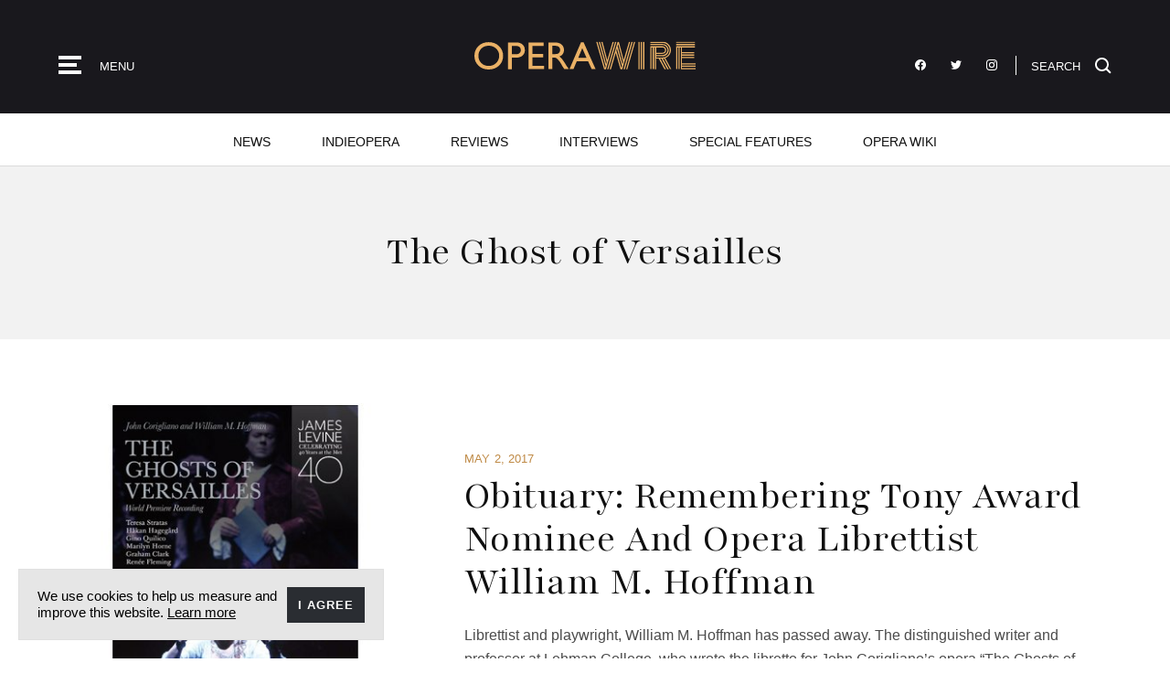

--- FILE ---
content_type: text/html; charset=UTF-8
request_url: https://operawire.com/tag/the-ghost-of-versailles/
body_size: 17095
content:
<!DOCTYPE html>
<html lang="en-US" data-nav-state="closed" data-search-state="closed">
<head>

  <meta name="description" content="The high and low notes from around the international opera stage" />
  <meta charset="UTF-8" />
  <meta name="viewport" content="width=device-width, initial-scale=1, maximum-scale=1">
  <link rel="pingback" href="https://operawire.com/xmlrpc.php" />
  <link rel="shortcut icon" href="https://operawire.com/wp-content/themes/operawire2019/favicon.png" />
  <title>The Ghost of Versailles Archives - OperaWire OperaWire</title>

  <meta name='robots' content='index, follow, max-image-preview:large, max-snippet:-1, max-video-preview:-1' />
	<style>img:is([sizes="auto" i], [sizes^="auto," i]) { contain-intrinsic-size: 3000px 1500px }</style>
	
	<!-- This site is optimized with the Yoast SEO plugin v22.1 - https://yoast.com/wordpress/plugins/seo/ -->
	<title>The Ghost of Versailles Archives - OperaWire</title>
	<link rel="canonical" href="https://operawire.com/tag/the-ghost-of-versailles/" />
	<meta property="og:locale" content="en_US" />
	<meta property="og:type" content="article" />
	<meta property="og:title" content="The Ghost of Versailles Archives - OperaWire" />
	<meta property="og:url" content="https://operawire.com/tag/the-ghost-of-versailles/" />
	<meta property="og:site_name" content="OperaWire" />
	<meta name="twitter:card" content="summary_large_image" />
	<meta name="twitter:site" content="@operawirenews" />
	<script type="application/ld+json" class="yoast-schema-graph">{"@context":"https://schema.org","@graph":[{"@type":"CollectionPage","@id":"https://operawire.com/tag/the-ghost-of-versailles/","url":"https://operawire.com/tag/the-ghost-of-versailles/","name":"The Ghost of Versailles Archives - OperaWire","isPartOf":{"@id":"https://operawire.com/#website"},"primaryImageOfPage":{"@id":"https://operawire.com/tag/the-ghost-of-versailles/#primaryimage"},"image":{"@id":"https://operawire.com/tag/the-ghost-of-versailles/#primaryimage"},"thumbnailUrl":"https://operawire.com/wp-content/uploads/2017/05/41c3IG4OQpL.jpg","breadcrumb":{"@id":"https://operawire.com/tag/the-ghost-of-versailles/#breadcrumb"},"inLanguage":"en-US"},{"@type":"ImageObject","inLanguage":"en-US","@id":"https://operawire.com/tag/the-ghost-of-versailles/#primaryimage","url":"https://operawire.com/wp-content/uploads/2017/05/41c3IG4OQpL.jpg","contentUrl":"https://operawire.com/wp-content/uploads/2017/05/41c3IG4OQpL.jpg","width":400,"height":400,"caption":"Metropolitan Opera"},{"@type":"BreadcrumbList","@id":"https://operawire.com/tag/the-ghost-of-versailles/#breadcrumb","itemListElement":[{"@type":"ListItem","position":1,"name":"Home","item":"https://operawire.com/"},{"@type":"ListItem","position":2,"name":"The Ghost of Versailles"}]},{"@type":"WebSite","@id":"https://operawire.com/#website","url":"https://operawire.com/","name":"OperaWire","description":"The high and low notes from around the international opera stage","publisher":{"@id":"https://operawire.com/#organization"},"potentialAction":[{"@type":"SearchAction","target":{"@type":"EntryPoint","urlTemplate":"https://operawire.com/?s={search_term_string}"},"query-input":"required name=search_term_string"}],"inLanguage":"en-US"},{"@type":"Organization","@id":"https://operawire.com/#organization","name":"Opera Wire","url":"https://operawire.com/","logo":{"@type":"ImageObject","inLanguage":"en-US","@id":"https://operawire.com/#/schema/logo/image/","url":"https://operawire.com/wp-content/uploads/2020/02/favicon.png","contentUrl":"https://operawire.com/wp-content/uploads/2020/02/favicon.png","width":500,"height":500,"caption":"Opera Wire"},"image":{"@id":"https://operawire.com/#/schema/logo/image/"},"sameAs":["https://www.facebook.com/operawire/","https://twitter.com/operawirenews","https://www.instagram.com/operawire/"]}]}</script>
	<!-- / Yoast SEO plugin. -->


<link rel='dns-prefetch' href='//fonts.googleapis.com' />
<link rel="alternate" type="application/rss+xml" title="OperaWire &raquo; The Ghost of Versailles Tag Feed" href="https://operawire.com/tag/the-ghost-of-versailles/feed/" />
<!-- operawire.com is managing ads with Advanced Ads --><script id="advads-ready">
			window.advanced_ads_ready=function(e,a){a=a||"complete";var d=function(e){return"interactive"===a?"loading"!==e:"complete"===e};d(document.readyState)?e():document.addEventListener("readystatechange",(function(a){d(a.target.readyState)&&e()}),{once:"interactive"===a})},window.advanced_ads_ready_queue=window.advanced_ads_ready_queue||[];		</script>
		<style id='classic-theme-styles-inline-css' type='text/css'>
/*! This file is auto-generated */
.wp-block-button__link{color:#fff;background-color:#32373c;border-radius:9999px;box-shadow:none;text-decoration:none;padding:calc(.667em + 2px) calc(1.333em + 2px);font-size:1.125em}.wp-block-file__button{background:#32373c;color:#fff;text-decoration:none}
</style>
<style id='global-styles-inline-css' type='text/css'>
:root{--wp--preset--aspect-ratio--square: 1;--wp--preset--aspect-ratio--4-3: 4/3;--wp--preset--aspect-ratio--3-4: 3/4;--wp--preset--aspect-ratio--3-2: 3/2;--wp--preset--aspect-ratio--2-3: 2/3;--wp--preset--aspect-ratio--16-9: 16/9;--wp--preset--aspect-ratio--9-16: 9/16;--wp--preset--color--black: #000000;--wp--preset--color--cyan-bluish-gray: #abb8c3;--wp--preset--color--white: #ffffff;--wp--preset--color--pale-pink: #f78da7;--wp--preset--color--vivid-red: #cf2e2e;--wp--preset--color--luminous-vivid-orange: #ff6900;--wp--preset--color--luminous-vivid-amber: #fcb900;--wp--preset--color--light-green-cyan: #7bdcb5;--wp--preset--color--vivid-green-cyan: #00d084;--wp--preset--color--pale-cyan-blue: #8ed1fc;--wp--preset--color--vivid-cyan-blue: #0693e3;--wp--preset--color--vivid-purple: #9b51e0;--wp--preset--gradient--vivid-cyan-blue-to-vivid-purple: linear-gradient(135deg,rgba(6,147,227,1) 0%,rgb(155,81,224) 100%);--wp--preset--gradient--light-green-cyan-to-vivid-green-cyan: linear-gradient(135deg,rgb(122,220,180) 0%,rgb(0,208,130) 100%);--wp--preset--gradient--luminous-vivid-amber-to-luminous-vivid-orange: linear-gradient(135deg,rgba(252,185,0,1) 0%,rgba(255,105,0,1) 100%);--wp--preset--gradient--luminous-vivid-orange-to-vivid-red: linear-gradient(135deg,rgba(255,105,0,1) 0%,rgb(207,46,46) 100%);--wp--preset--gradient--very-light-gray-to-cyan-bluish-gray: linear-gradient(135deg,rgb(238,238,238) 0%,rgb(169,184,195) 100%);--wp--preset--gradient--cool-to-warm-spectrum: linear-gradient(135deg,rgb(74,234,220) 0%,rgb(151,120,209) 20%,rgb(207,42,186) 40%,rgb(238,44,130) 60%,rgb(251,105,98) 80%,rgb(254,248,76) 100%);--wp--preset--gradient--blush-light-purple: linear-gradient(135deg,rgb(255,206,236) 0%,rgb(152,150,240) 100%);--wp--preset--gradient--blush-bordeaux: linear-gradient(135deg,rgb(254,205,165) 0%,rgb(254,45,45) 50%,rgb(107,0,62) 100%);--wp--preset--gradient--luminous-dusk: linear-gradient(135deg,rgb(255,203,112) 0%,rgb(199,81,192) 50%,rgb(65,88,208) 100%);--wp--preset--gradient--pale-ocean: linear-gradient(135deg,rgb(255,245,203) 0%,rgb(182,227,212) 50%,rgb(51,167,181) 100%);--wp--preset--gradient--electric-grass: linear-gradient(135deg,rgb(202,248,128) 0%,rgb(113,206,126) 100%);--wp--preset--gradient--midnight: linear-gradient(135deg,rgb(2,3,129) 0%,rgb(40,116,252) 100%);--wp--preset--font-size--small: 13px;--wp--preset--font-size--medium: 20px;--wp--preset--font-size--large: 36px;--wp--preset--font-size--x-large: 42px;--wp--preset--spacing--20: 0.44rem;--wp--preset--spacing--30: 0.67rem;--wp--preset--spacing--40: 1rem;--wp--preset--spacing--50: 1.5rem;--wp--preset--spacing--60: 2.25rem;--wp--preset--spacing--70: 3.38rem;--wp--preset--spacing--80: 5.06rem;--wp--preset--shadow--natural: 6px 6px 9px rgba(0, 0, 0, 0.2);--wp--preset--shadow--deep: 12px 12px 50px rgba(0, 0, 0, 0.4);--wp--preset--shadow--sharp: 6px 6px 0px rgba(0, 0, 0, 0.2);--wp--preset--shadow--outlined: 6px 6px 0px -3px rgba(255, 255, 255, 1), 6px 6px rgba(0, 0, 0, 1);--wp--preset--shadow--crisp: 6px 6px 0px rgba(0, 0, 0, 1);}:where(.is-layout-flex){gap: 0.5em;}:where(.is-layout-grid){gap: 0.5em;}body .is-layout-flex{display: flex;}.is-layout-flex{flex-wrap: wrap;align-items: center;}.is-layout-flex > :is(*, div){margin: 0;}body .is-layout-grid{display: grid;}.is-layout-grid > :is(*, div){margin: 0;}:where(.wp-block-columns.is-layout-flex){gap: 2em;}:where(.wp-block-columns.is-layout-grid){gap: 2em;}:where(.wp-block-post-template.is-layout-flex){gap: 1.25em;}:where(.wp-block-post-template.is-layout-grid){gap: 1.25em;}.has-black-color{color: var(--wp--preset--color--black) !important;}.has-cyan-bluish-gray-color{color: var(--wp--preset--color--cyan-bluish-gray) !important;}.has-white-color{color: var(--wp--preset--color--white) !important;}.has-pale-pink-color{color: var(--wp--preset--color--pale-pink) !important;}.has-vivid-red-color{color: var(--wp--preset--color--vivid-red) !important;}.has-luminous-vivid-orange-color{color: var(--wp--preset--color--luminous-vivid-orange) !important;}.has-luminous-vivid-amber-color{color: var(--wp--preset--color--luminous-vivid-amber) !important;}.has-light-green-cyan-color{color: var(--wp--preset--color--light-green-cyan) !important;}.has-vivid-green-cyan-color{color: var(--wp--preset--color--vivid-green-cyan) !important;}.has-pale-cyan-blue-color{color: var(--wp--preset--color--pale-cyan-blue) !important;}.has-vivid-cyan-blue-color{color: var(--wp--preset--color--vivid-cyan-blue) !important;}.has-vivid-purple-color{color: var(--wp--preset--color--vivid-purple) !important;}.has-black-background-color{background-color: var(--wp--preset--color--black) !important;}.has-cyan-bluish-gray-background-color{background-color: var(--wp--preset--color--cyan-bluish-gray) !important;}.has-white-background-color{background-color: var(--wp--preset--color--white) !important;}.has-pale-pink-background-color{background-color: var(--wp--preset--color--pale-pink) !important;}.has-vivid-red-background-color{background-color: var(--wp--preset--color--vivid-red) !important;}.has-luminous-vivid-orange-background-color{background-color: var(--wp--preset--color--luminous-vivid-orange) !important;}.has-luminous-vivid-amber-background-color{background-color: var(--wp--preset--color--luminous-vivid-amber) !important;}.has-light-green-cyan-background-color{background-color: var(--wp--preset--color--light-green-cyan) !important;}.has-vivid-green-cyan-background-color{background-color: var(--wp--preset--color--vivid-green-cyan) !important;}.has-pale-cyan-blue-background-color{background-color: var(--wp--preset--color--pale-cyan-blue) !important;}.has-vivid-cyan-blue-background-color{background-color: var(--wp--preset--color--vivid-cyan-blue) !important;}.has-vivid-purple-background-color{background-color: var(--wp--preset--color--vivid-purple) !important;}.has-black-border-color{border-color: var(--wp--preset--color--black) !important;}.has-cyan-bluish-gray-border-color{border-color: var(--wp--preset--color--cyan-bluish-gray) !important;}.has-white-border-color{border-color: var(--wp--preset--color--white) !important;}.has-pale-pink-border-color{border-color: var(--wp--preset--color--pale-pink) !important;}.has-vivid-red-border-color{border-color: var(--wp--preset--color--vivid-red) !important;}.has-luminous-vivid-orange-border-color{border-color: var(--wp--preset--color--luminous-vivid-orange) !important;}.has-luminous-vivid-amber-border-color{border-color: var(--wp--preset--color--luminous-vivid-amber) !important;}.has-light-green-cyan-border-color{border-color: var(--wp--preset--color--light-green-cyan) !important;}.has-vivid-green-cyan-border-color{border-color: var(--wp--preset--color--vivid-green-cyan) !important;}.has-pale-cyan-blue-border-color{border-color: var(--wp--preset--color--pale-cyan-blue) !important;}.has-vivid-cyan-blue-border-color{border-color: var(--wp--preset--color--vivid-cyan-blue) !important;}.has-vivid-purple-border-color{border-color: var(--wp--preset--color--vivid-purple) !important;}.has-vivid-cyan-blue-to-vivid-purple-gradient-background{background: var(--wp--preset--gradient--vivid-cyan-blue-to-vivid-purple) !important;}.has-light-green-cyan-to-vivid-green-cyan-gradient-background{background: var(--wp--preset--gradient--light-green-cyan-to-vivid-green-cyan) !important;}.has-luminous-vivid-amber-to-luminous-vivid-orange-gradient-background{background: var(--wp--preset--gradient--luminous-vivid-amber-to-luminous-vivid-orange) !important;}.has-luminous-vivid-orange-to-vivid-red-gradient-background{background: var(--wp--preset--gradient--luminous-vivid-orange-to-vivid-red) !important;}.has-very-light-gray-to-cyan-bluish-gray-gradient-background{background: var(--wp--preset--gradient--very-light-gray-to-cyan-bluish-gray) !important;}.has-cool-to-warm-spectrum-gradient-background{background: var(--wp--preset--gradient--cool-to-warm-spectrum) !important;}.has-blush-light-purple-gradient-background{background: var(--wp--preset--gradient--blush-light-purple) !important;}.has-blush-bordeaux-gradient-background{background: var(--wp--preset--gradient--blush-bordeaux) !important;}.has-luminous-dusk-gradient-background{background: var(--wp--preset--gradient--luminous-dusk) !important;}.has-pale-ocean-gradient-background{background: var(--wp--preset--gradient--pale-ocean) !important;}.has-electric-grass-gradient-background{background: var(--wp--preset--gradient--electric-grass) !important;}.has-midnight-gradient-background{background: var(--wp--preset--gradient--midnight) !important;}.has-small-font-size{font-size: var(--wp--preset--font-size--small) !important;}.has-medium-font-size{font-size: var(--wp--preset--font-size--medium) !important;}.has-large-font-size{font-size: var(--wp--preset--font-size--large) !important;}.has-x-large-font-size{font-size: var(--wp--preset--font-size--x-large) !important;}
:where(.wp-block-post-template.is-layout-flex){gap: 1.25em;}:where(.wp-block-post-template.is-layout-grid){gap: 1.25em;}
:where(.wp-block-columns.is-layout-flex){gap: 2em;}:where(.wp-block-columns.is-layout-grid){gap: 2em;}
:root :where(.wp-block-pullquote){font-size: 1.5em;line-height: 1.6;}
</style>
<link rel='stylesheet' id='adobe_font-css' href='https://fonts.googleapis.com/css2?family=Playfair%3Aital%2Copsz%2Cwght%400%2C5..1200%2C300..900%3B1%2C5..1200%2C300..900&#038;display=swap&#038;ver=1.0.9' type='text/css' media='all' />
<link rel='stylesheet' id='app-css' href='https://operawire.com/wp-content/themes/operawire2019/dist/app.css?ver=1.0.9' type='text/css' media='all' />
<script type="text/javascript" src="https://operawire.com/wp-includes/js/jquery/jquery.min.js?ver=3.7.1" id="jquery-core-js"></script>
<script type="text/javascript" src="https://operawire.com/wp-includes/js/jquery/jquery-migrate.min.js?ver=3.4.1" id="jquery-migrate-js"></script>
<script type="text/javascript" id="advanced-ads-advanced-js-js-extra">
/* <![CDATA[ */
var advads_options = {"blog_id":"1","privacy":{"enabled":false,"state":"not_needed"}};
/* ]]> */
</script>
<script type="text/javascript" src="https://operawire.com/wp-content/plugins/advanced-ads/public/assets/js/advanced.min.js?ver=1.50.0" id="advanced-ads-advanced-js-js"></script>
<link rel="https://api.w.org/" href="https://operawire.com/wp-json/" /><link rel="alternate" title="JSON" type="application/json" href="https://operawire.com/wp-json/wp/v2/tags/1718" /><link rel="EditURI" type="application/rsd+xml" title="RSD" href="https://operawire.com/xmlrpc.php?rsd" />
<script type="text/javascript">
		var advadsCfpQueue = [];
		var advadsCfpAd = function( adID ){
			if ( 'undefined' == typeof advadsProCfp ) { advadsCfpQueue.push( adID ) } else { advadsProCfp.addElement( adID ) }
		};
		</script>
		<script async src="https://powerad.ai/226319230428900/script.js"></script>

<script data-sdk="l/1.1.9" data-cfasync="false" nowprocket src="https://html-load.com/loader.min.js" charset="UTF-8"></script>
<script nowprocket>(function(){function t(o,e){const r=n();return(t=function(t,n){return r[t-=110]})(o,e)}function n(){const t=["POST","map","getBoundingClientRect","display","_fa_","Script not found","url","656505KxHlpB","now","loader_light","connection","concat","charCodeAt","Cannot find currentScript","text",'/loader.min.js"]',"src","forEach","https://report.error-report.com/modal?eventId=&error=Vml0YWwgQVBJIGJsb2NrZWQ%3D&domain=","removeEventListener","1131HIniWt","&domain=","attributes","documentElement","17160wRVJmQ","2657442rNbspL","message","recovery","https://report.error-report.com/modal?eventId=","&url=","querySelectorAll","https://report.error-report.com/modal?eventId=&error=","location","hostname","Failed to load script: ","querySelector","as_modal_loaded","width: 100vw; height: 100vh; z-index: 2147483647; position: fixed; left: 0; top: 0;","1658260ApIeJI","href","appendChild","&error=",'script[src*="//',"rtt","489366BLUcyW","createElement","length","language","host","[base64]","iframe","last_bfa_at","5198221XEkLkp","Fallback Failed","write","https://error-report.com/report","as_index","append","addEventListener","data","split","check","btoa","currentScript","toLowerCase","value","height","close-error-report","name","textContent","onLine","https://","title","2088320btxAiz","error","[base64]","link,style","as_","loader-check","none","from","setItem","script","localStorage","contains","/loader.min.js","setAttribute","24eBxzWo","remove","outerHTML","style","getComputedStyle","width","startsWith","searchParams","reload","toString","type"];return(n=function(){return t})()}(function(){const o=t,e=n();for(;;)try{if(988889===parseInt(o(136))/1+parseInt(o(165))/2+parseInt(o(112))/3*(-parseInt(o(116))/4)+-parseInt(o(130))/5+parseInt(o(117))/6+parseInt(o(144))/7+parseInt(o(179))/8*(parseInt(o(197))/9))break;e.push(e.shift())}catch(t){e.push(e.shift())}})(),(()=>{"use strict";const n=t,o=n=>{const o=t;let e=0;for(let t=0,r=n[o(138)];t<r;t++)e=(e<<5)-e+n[o(202)](t),e|=0;return e},e=class{static[n(153)](){const t=n;var e,r;let c=arguments[t(138)]>0&&void 0!==arguments[0]?arguments[0]:t(119),a=!(arguments[t(138)]>1&&void 0!==arguments[1])||arguments[1];const i=Date[t(198)](),s=i-i%864e5,l=s-864e5,u=s+864e5,d=t(169)+o(c+"_"+s),h=t(169)+o(c+"_"+l),w=t(169)+o(c+"_"+u);return d!==h&&d!==w&&h!==w&&!(null!==(e=null!==(r=window[d])&&void 0!==r?r:window[h])&&void 0!==e?e:window[w])&&(a&&(window[d]=!0,window[h]=!0,window[w]=!0),!0)}};function r(o,e){const r=n;try{window[r(175)][r(173)](window[r(124)][r(140)]+r(194)+btoa(r(143)),Date[r(198)]()[r(188)]())}catch(t){}try{!async function(n,o){const e=r;try{if(await async function(){const n=t;try{if(await async function(){const n=t;if(!navigator[n(162)])return!0;try{await fetch(location[n(131)])}catch(t){return!0}return!1}())return!0;try{if(navigator[n(200)][n(135)]>1e3)return!0}catch(t){}return!1}catch(t){return!1}}())return;const r=await async function(n){const o=t;try{const t=new URL(o(147));t[o(186)][o(149)](o(189),o(199)),t[o(186)][o(149)](o(164),""),t[o(186)][o(149)](o(118),n),t[o(186)][o(149)](o(196),location[o(131)]);const e=await fetch(t[o(131)],{method:o(190)});return await e[o(204)]()}catch(t){return o(166)}}(n);document[e(122)](e(168))[e(207)]((t=>{const n=e;t[n(180)](),t[n(161)]=""}));let a=!1;window[e(150)](e(118),(t=>{const n=e;n(128)===t[n(151)]&&(a=!0)}));const i=document[e(137)](e(142));i[e(206)]=e(120)[e(201)](r,e(133))[e(201)](btoa(n),e(113))[e(201)](o,e(121))[e(201)](btoa(location[e(131)])),i[e(178)](e(182),e(129)),document[e(115)][e(132)](i);const s=t=>{const n=e;n(159)===t[n(151)]&&(i[n(180)](),window[n(111)](n(118),s))};window[e(150)](e(118),s);const l=()=>{const t=e,n=i[t(192)]();return t(171)!==window[t(183)](i)[t(193)]&&0!==n[t(184)]&&0!==n[t(158)]};let u=!1;const d=setInterval((()=>{if(!document[e(176)](i))return clearInterval(d);l()||u||(clearInterval(d),u=!0,c(n,o))}),1e3);setTimeout((()=>{a||u||(u=!0,c(n,o))}),3e3)}catch(t){c(n,o)}}(o,e)}catch(t){c(o,e)}}function c(t,o){const e=n;try{const n=navigator[e(139)][e(156)]()[e(185)]("ko")?decodeURIComponent(escape(atob(e(167)))):atob(e(141));confirm(n)?location[e(131)]=e(123)[e(201)](btoa(t),e(113))[e(201)](o,e(121))[e(201)](btoa(location[e(131)])):location[e(187)]()}catch(t){location[e(131)]=e(110)[e(201)](o)}}(()=>{const t=n,o=n=>t(126)[t(201)](n);let c="";try{var a,i;null===(a=document[t(155)])||void 0===a||a[t(180)]();const n=null!==(i=function(){const n=t,o=n(148)+window[n(154)](window[n(124)][n(125)]);return window[o]}())&&void 0!==i?i:0;if(!e[t(153)](t(170),!1))return;const s="html-load.com,fb.html-load.com,content-loader.com,fb.content-loader.com"[t(152)](",");c=s[0];const l=document[t(127)](t(134)[t(201)](s[n],t(205)));if(!l)throw new Error(t(195));const u=Array[t(172)](l[t(114)])[t(191)]((n=>({name:n[t(160)],value:n[t(157)]})));if(n+1<s[t(138)])return function(n,o){const e=t,r=e(148)+window[e(154)](window[e(124)][e(125)]);window[r]=o}(0,n+1),void function(n,o){const e=t;var r;const c=document[e(137)](e(174));o[e(207)]((t=>{const n=e;let{name:o,value:r}=t;return c[n(178)](o,r)})),c[e(178)](e(206),e(163)[e(201)](n,e(177))),document[e(146)](c[e(181)]);const a=null===(r=document[e(155)])||void 0===r?void 0:r[e(181)];if(!a)throw new Error(e(203));document[e(146)](a)}(s[n+1],u);r(o(t(145)),c)}catch(n){try{n=n[t(188)]()}catch(t){}r(o(n),c)}})()})();})();</script>

</head>
<body class="archive tag tag-the-ghost-of-versailles tag-1718 wp-theme-operawire2019 aa-prefix-advads-">

  <!-- Global site tag (gtag.js) - Google Analytics -->
<script async src="https://www.googletagmanager.com/gtag/js?id=UA-88218609-1"></script>
<script>
  window.dataLayer = window.dataLayer || [];
  function gtag(){dataLayer.push(arguments);}
  gtag('js', new Date());

  gtag('config', 'UA-88218609-1');
</script>

  <nav class="site-main-nav">
    <div class="site-main-nav-inner">
      <div class="site-menu-close-outer">
        <div class="site-menu-close js-site-menu-toggle">
          <span class="line line-1"></span>
          <span class="line line-2"></span>
          <span class="label">Close</span>
        </div>
      </div>

      <ul class="main"><li id="menu-item-37729"  class="menu-item menu-item-type-taxonomy menu-item-object-category"><a href="https://operawire.com/category/news/">News</a></li>
<li id="menu-item-37733"  class="menu-item menu-item-type-taxonomy menu-item-object-category"><a href="https://operawire.com/category/indieopera/">IndieOpera</a></li>
<li id="menu-item-37730"  class="menu-item menu-item-type-taxonomy menu-item-object-category menu-item-has-children"><a href="https://operawire.com/category/in-review/">Reviews<button class="toggle-subnav"></button></a>
<ul class="sub-menu">
	<li id="menu-item-37968"  class="menu-item menu-item-type-taxonomy menu-item-object-category"><a href="https://operawire.com/category/in-review/stage-reviews/">Stage Reviews</a></li>
	<li id="menu-item-37969"  class="menu-item menu-item-type-taxonomy menu-item-object-category"><a href="https://operawire.com/category/in-review/dvd-and-cd-reviews/">DVD and CD Reviews</a></li>
</ul>
</li>
<li id="menu-item-39318"  class="menu-item menu-item-type-taxonomy menu-item-object-category"><a href="https://operawire.com/category/interviews/">Interviews</a></li>
<li id="menu-item-37732"  class="menu-item menu-item-type-taxonomy menu-item-object-category menu-item-has-children"><a href="https://operawire.com/category/high-notes/">Special Features<button class="toggle-subnav"></button></a>
<ul class="sub-menu">
	<li id="menu-item-39316"  class="menu-item menu-item-type-taxonomy menu-item-object-category"><a href="https://operawire.com/category/high-notes/opera-meets-film/">Opera Meets Film</a></li>
	<li id="menu-item-39315"  class="menu-item menu-item-type-taxonomy menu-item-object-category"><a href="https://operawire.com/category/high-notes/on-this-day/">On This Day</a></li>
</ul>
</li>
<li id="menu-item-39425"  class="menu-item menu-item-type-taxonomy menu-item-object-category"><a href="https://operawire.com/category/opera-wiki/">Opera Wiki</a></li>
<li id="menu-item-39317"  class="menu-item menu-item-type-taxonomy menu-item-object-category"><a href="https://operawire.com/category/opera-quiz/">Opera Quiz</a></li>
</ul><ul class="site-main-nav-social"><li><a href="https://www.facebook.com/operawire/"><span class="hidden">Like OperaWire on Facebook</span><svg data-icon="facebook" viewBox="0 0 24 24"><use xlink:href="#facebook"></use></svg></a></li><li><a href="https://twitter.com/operawirenews?lang=en"><span class="hidden">Follow OperaWire on Twitter</span><svg data-icon="twitter" viewBox="0 0 24 24"><use xlink:href="#twitter"></use></svg></a></li><li><a href="https://www.instagram.com/operawire/?hl=en"><span class="hidden">Follow OperaWire on Instagram</span><svg data-icon="instagram" viewBox="0 0 24 24"><use xlink:href="#instagram"></use></svg></a></li></ul><ul class="lower"><li id="menu-item-37734"  class="menu-item menu-item-type-post_type menu-item-object-page"><a href="https://operawire.com/advertise/">Advertise</a></li>
<li id="menu-item-37736"  class="menu-item menu-item-type-post_type menu-item-object-page menu-item-has-children"><a href="https://operawire.com/about/">About OperaWire<button class="toggle-subnav"></button></a>
<ul class="sub-menu">
	<li id="menu-item-37737"  class="menu-item menu-item-type-post_type menu-item-object-page"><a href="https://operawire.com/?page_id=1733">Join the Team</a></li>
	<li id="menu-item-37967"  class="menu-item menu-item-type-post_type menu-item-object-page"><a href="https://operawire.com/authors/">Our Authors</a></li>
</ul>
</li>
<li id="menu-item-45925"  class="menu-item menu-item-type-post_type menu-item-object-page"><a href="https://operawire.com/support-operawire/">Support OperaWire</a></li>
<li id="menu-item-37735"  class="menu-item menu-item-type-post_type menu-item-object-page"><a href="https://operawire.com/contact/">Contact Us</a></li>
</ul>    </div>
  </nav>

  <div id="site-wrapper">
  <div class="site-wrapper-shade"></div>
  <div id="site-wrapper-inner">

  <header class="site-header">
    <div class="site-header-top">
      <div class="padded">
        <div class="wrapper">
          <div class="site-menu-open js-site-menu-toggle">
            <span class="line line-1"></span>
            <span class="line line-2"></span>
            <span class="line line-3"></span>
            <span class="label">Menu</span>
          </div>

          <a class="site-header-logo" href="https://operawire.com/">
            <svg data-icon="logo" viewBox="0 0 242 31"><use xlink:href="#logo"></use></svg>            <span class="hidden">OperaWire</span>
          </a>

          <div class="site-header-actions">
            <ul class="site-header-actions-social"><li><a href="https://www.facebook.com/operawire/"><span class="hidden">Like OperaWire on Facebook</span><svg data-icon="facebook" viewBox="0 0 24 24"><use xlink:href="#facebook"></use></svg></a></li><li><a href="https://twitter.com/operawirenews?lang=en"><span class="hidden">Follow OperaWire on Twitter</span><svg data-icon="twitter" viewBox="0 0 24 24"><use xlink:href="#twitter"></use></svg></a></li><li><a href="https://www.instagram.com/operawire/?hl=en"><span class="hidden">Follow OperaWire on Instagram</span><svg data-icon="instagram" viewBox="0 0 24 24"><use xlink:href="#instagram"></use></svg></a></li></ul>
            <div class="site-header-actions-search">
              <button type="button" class="js-site-search-toggle">
                <span>Search</span>
                <svg viewBox="0 0 18 18" xmlns="http://www.w3.org/2000/svg">
                  <path d="m28.0866016 26.3645142-3.6113794-3.4238586c2.1805666-2.9279 1.9510888-7.0962889-.7051111-9.7524889-2.9175556-2.9175556-7.6643889-2.9175556-10.5819444 0-2.9175556 2.9175555-2.9175556 7.6643889 0 10.5819444 2.6561999 2.6562 6.8245888 2.8856778 9.7524888.7051111l3.6115906 3.4240698c.4239111.4239111 1.1108667.4239111 1.5347778 0s.4234889-1.1108667-.0004223-1.5347778zm-13.477525-3.9735908c-2.1454355-2.1454355-2.1454355-5.6364113 0-7.7818468s5.6364113-2.1454355 7.7818468 0 2.1454355 5.6364113 0 7.7818468-5.6364113 2.1454355-7.7818468 0z" fill="#ffffff" fill-rule="evenodd" transform="translate(-11 -11)"/>
                </svg>
              </button>
            </div>
          </div>
        </div>
      </div>
    </div>
    <nav class="site-header-nav">
      <div class="padded">
        <div class="wrapper">
          <ul><li id="menu-item-37724" class="menu-item menu-item-type-taxonomy menu-item-object-category menu-item-37724"><a href="https://operawire.com/category/news/">News</a></li>
<li id="menu-item-39553" class="menu-item menu-item-type-taxonomy menu-item-object-category menu-item-39553"><a href="https://operawire.com/category/indieopera/">IndieOpera</a></li>
<li id="menu-item-37727" class="menu-item menu-item-type-taxonomy menu-item-object-category menu-item-37727"><a href="https://operawire.com/category/in-review/">Reviews</a></li>
<li id="menu-item-37725" class="menu-item menu-item-type-taxonomy menu-item-object-category menu-item-37725"><a href="https://operawire.com/category/interviews/">Interviews</a></li>
<li id="menu-item-37728" class="menu-item menu-item-type-taxonomy menu-item-object-category menu-item-37728"><a href="https://operawire.com/category/high-notes/">Special Features</a></li>
<li id="menu-item-39595" class="menu-item menu-item-type-taxonomy menu-item-object-category menu-item-39595"><a href="https://operawire.com/category/opera-wiki/">Opera Wiki</a></li>
</ul>        </div>
      </div>
    </nav>
  </header>

  <div class="page-header no-image">
    <div class="padded">    <div class="wrapper">
      <h1>The Ghost of Versailles</h1>    </div>
  </div></div>

  <div class="news-items layout-wide">
  <article class="news-item news-item-expanded padded-wrapper post-4788 post type-post status-publish format-standard has-post-thumbnail hentry category-news tag-the-ghost-of-versailles tag-william-m-hoffman" id="post-4788">
  <a class="news-item-link" href="https://operawire.com/obituary-remembering-tony-award-nominee-and-opera-librettist-william-m-hoffman/" rel="bookmark" title="Permanent Link to Obituary: Remembering Tony Award Nominee And Opera Librettist William M. Hoffman">
    <div class="news-item-image"><div class="news-item-image-inner" style="background-image: url(https://operawire.com/wp-content/uploads/2017/05/41c3IG4OQpL.jpg);"><img class="hidden" src="https://operawire.com/wp-content/uploads/2017/05/41c3IG4OQpL.jpg" alt="" title="The Ghost of Versailles"></div></div>    <div class="news-item-text">
      <div class="news-item-text-inner">
        <time class="news-item-text-date" datetime="2017-05-02" pubdate>May 2, 2017</time>        <h1 class="news-item-text-title">Obituary: Remembering Tony Award Nominee And Opera Librettist William M. Hoffman</h1>
                <div class="nice-type news-item-text-excerpt">
          <p>Librettist and playwright, William M. Hoffman has passed away. The distinguished writer and professor at Lehman College, who wrote the libretto for John Corigliano’s opera &#8220;The Ghosts of Versailles,&#8221; died at the age of 78. Hoffman&#8217;s libretto for the opera was commissioned by the Metropolitan Opera in 1980 but the work itself was not staged at the company until 1991.&nbsp;{&hellip;}</p>
        </div>
      </div>
    </div>
  </a>
</article>
</div>

  <div class="pagination-outer padded">
    <div class="wrapper">
          </div>
  </div>

  <div class="ow-archive-ad for-bottom padded-wrapper">
    <div class="ow-archive-ad-inner">
      <div data-advads-trackid="68210" data-advads-trackbid="1" class="advads-target" id="advads-1318701101"><script async src="//pagead2.googlesyndication.com/pagead/js/adsbygoogle.js?client=ca-pub-5269731775138695" crossorigin="anonymous"></script><ins class="adsbygoogle" style="display:block; text-align:center;" data-ad-client="ca-pub-5269731775138695" 
data-ad-slot="4251101933" 
data-ad-layout="in-article"
data-ad-format="fluid" data-full-width-responsive="false"></ins>
<script> 
(adsbygoogle = window.adsbygoogle || []).push({}); 
</script>
</div>    </div>
  </div>


  <footer class="site-footer">

    <div id="newsletter" class="site-footer-newsletter">
      <div class="padded">
        <div class="wrapper">

          <div class="site-footer-newsletter-left">
            <p>Newsletter</p>
            <h2>Stay up to date with the latest Opera news, events and releases!</h2>
          </div>

          <div class="site-footer-newsletter-right">
	          
	        <script type="text/javascript" src="https://publ.maillist-manage.com/js/optin.min.js" onload="setupSF('sf3zede3e518e6b62f161261a52bb5b013fcc8a46655e14537ee7c85d0a360b8f027','ZCFORMVIEW',false,'light',false,'0')"></script><script type="text/javascript">function runOnFormSubmit_sf3zede3e518e6b62f161261a52bb5b013fcc8a46655e14537ee7c85d0a360b8f027(th){/*Before submit, if you want to trigger your event, "include your code here"*/};</script><style>#customForm p{display:inline;}.quick_form_9_css * {    -webkit-box-sizing: border-box !important;    -moz-box-sizing: border-box !important;    box-sizing: border-box !important;    overflow-wrap: break-word}@media only screen and (max-width: 600px) {.quick_form_9_css[name="SIGNUP_BODY"] { width: 100% !important; min-width: 100% !important; margin: 0px auto !important; padding: 0px !important } .SIGNUP_FLD { width: 90% !important; margin: 10px 5% !important; padding: 0px !important } .SIGNUP_FLD input { margin: 0 !important; border-radius: 25px !important } }</style><div id="sf3zede3e518e6b62f161261a52bb5b013fcc8a46655e14537ee7c85d0a360b8f027" data-type="signupform" style="opacity: 1;"><div id="customForm"><div class="quick_form_9_css" style="background-color: rgb(36, 35, 40); z-index: 2; font-family: Arial; border-width: 1px; overflow: hidden; width: 470px" name="SIGNUP_BODY"><div><div style="font-size: 14px; font-family: Arial; font-weight: bold; color: rgb(136, 136, 136); text-align: left; padding: 10px 15px 5px; width: 100%; display: block; height: 0px" id="SIGNUP_HEADING"></div><div style="position:relative;"><div id="Zc_SignupSuccess" style="display:none;position:absolute;margin-left:4%;width:90%;background-color: white; padding: 3px; border: 3px solid rgb(194, 225, 154);  margin-top: 10px;margin-bottom:10px;word-break:break-all"><table width="100%" cellpadding="0" cellspacing="0" border="0"><tbody><tr><td width="10%"><img class="successicon" src="https://publ.maillist-manage.com/images/challangeiconenable.jpg" align="absmiddle"></td><td><span id="signupSuccessMsg" style="color: rgb(73, 140, 132); font-family: sans-serif; font-size: 14px;word-break:break-word">&nbsp;&nbsp;Thank you for Signing Up</span></td></tr></tbody></table></div></div><form method="POST" id="zcampaignOptinForm" style="margin: 0px; width: 100%;" action="https://maillist-manage.com/weboptin.zc" target="_zcSignup"><div style="background-color: rgb(255, 235, 232); padding: 10px; color: rgb(210, 0, 0); margin: 20px 10px 0px; border: 1px solid rgb(255, 217, 211); opacity: 1; width: 440px; font-family: Lato, Arial, Helvetica, sans-serif; font-size: 13px; display: none" id="errorMsgDiv">Please check if you entered the email address correctly.</div><div style="position: relative; margin: 10px 0px 15px; display: inline-block; height: 48px; width: 338px" class="SIGNUP_FLD"><input type="text" style="border: 1px solid rgb(190, 189, 191); border-radius: 0px; width: 100%; height: 100%; z-index: 4; outline: none; padding: 5px 10px; color: rgb(204, 204, 204); text-align: left; background-color: rgb(36, 35, 40); box-sizing: border-box; font-size: 13px; font-family: Lato, Arial, Helvetica, sans-serif" placeholder="Your E-mail Address" changeitem="SIGNUP_FORM_FIELD" name="CONTACT_EMAIL" id="EMBED_FORM_EMAIL_LABEL"></div><div style="position: relative; text-align: left; display: inline-block; margin: 0px 0px 10px; height: 48px; width: 96px" class="SIGNUP_FLD"><input type="button" style="text-align: center; width: 100%; height: 100%; z-index: 5; border: 0px; color: rgb(255, 255, 255); cursor: pointer; outline: none; background-color: rgb(191, 138, 70); margin: 0px 0px 0px -5px; border-radius: 0px 3px 3px 0px; font-family: Lato, Arial, Helvetica, sans-serif; font-size: 13px" name="SIGNUP_SUBMIT_BUTTON" id="zcWebOptin" value="Join Now"></div><input type="hidden" id="fieldBorder" value=""><input type="hidden" id="submitType" name="submitType" value="optinCustomView"><input type="hidden" id="emailReportId" name="emailReportId" value=""><input type="hidden" id="formType" name="formType" value="QuickForm"><input type="hidden" name="zx" id="cmpZuid" value="12c8d9e3e"><input type="hidden" name="zcvers" value="3.0"><input type="hidden" name="oldListIds" id="allCheckedListIds" value=""><input type="hidden" id="mode" name="mode" value="OptinCreateView"><input type="hidden" id="zcld" name="zcld" value="1b0e4e0c92c4ea3d"><input type="hidden" id="document_domain" value=""><input type="hidden" id="zc_Url" value="publ.maillist-manage.com"><input type="hidden" id="new_optin_response_in" value="0"><input type="hidden" id="duplicate_optin_response_in" value="0"><input type="hidden" name="zc_trackCode" id="zc_trackCode" value="ZCFORMVIEW"><input type="hidden" id="zc_formIx" name="zc_formIx" value="3zede3e518e6b62f161261a52bb5b013fcc8a46655e14537ee7c85d0a360b8f027"><input type="hidden" id="viewFrom" value="URL_ACTION"><span style="display: none" id="dt_CONTACT_EMAIL">1,true,6,Contact Email,2</span></form></div></div><div style="display: none" id="unauthPageTitle">OperaWire Newsletter</div></div><img src="https://publ.maillist-manage.com/images/spacer.gif" id="refImage" onload="referenceSetter(this)" style="display:none;"></div><input type="hidden" id="signupFormType" value="QuickForm_Horizontal"><div id="zcOptinOverLay" oncontextmenu="return false" style="display:none;text-align: center; background-color: rgb(0, 0, 0); opacity: 0.5; z-index: 100; position: fixed; width: 100%; top: 0px; left: 0px; height: 988px;"></div><div id="zcOptinSuccessPopup" style="display:none;z-index: 9999;width: 800px; height: 40%;top: 84px;position: fixed; left: 26%;background-color: #FFFFFF;border-color: #E6E6E6; border-style: solid; border-width: 1px;  box-shadow: 0 1px 10px #424242;padding: 35px;"><span style="position: absolute;top: -16px;right:-14px;z-index:99999;cursor: pointer;" id="closeSuccess"><img src="https://publ.maillist-manage.com/images/videoclose.png"></span><div id="zcOptinSuccessPanel"></div></div>
	         
	                    
            
          </div>
        </div>
      </div>
    </div>

    <div class="site-footer-links">
      <div class="padded">
        <div class="wrapper">
          <div class="site-footer-links-columns">
            <div class="site-footer-links-column col-1">
              <h3>Links</h3>
              <ul><li id="menu-item-37738" class="menu-item menu-item-type-post_type menu-item-object-page menu-item-home menu-item-37738"><a href="https://operawire.com/">Home</a></li>
<li id="menu-item-37740" class="menu-item menu-item-type-post_type menu-item-object-page menu-item-37740"><a href="https://operawire.com/about/">About OperaWire</a></li>
<li id="menu-item-43687" class="menu-item menu-item-type-post_type menu-item-object-page menu-item-43687"><a href="https://operawire.com/about/editorial-policy/">Editorial Policy</a></li>
<li id="menu-item-37741" class="menu-item menu-item-type-post_type menu-item-object-page menu-item-37741"><a href="https://operawire.com/advertise/">Advertise</a></li>
<li id="menu-item-37742" class="menu-item menu-item-type-post_type menu-item-object-page menu-item-37742"><a href="https://operawire.com/?page_id=1733">Join the Team</a></li>
<li id="menu-item-37965" class="menu-item menu-item-type-post_type menu-item-object-page menu-item-privacy-policy menu-item-37965"><a rel="privacy-policy" href="https://operawire.com/privacy-policy/">Privacy Policy</a></li>
</ul>            </div>
            <div class="site-footer-links-column col-2">
              <h3>Social</h3>
              <ul class="site-footer-social"><li><a href="https://www.facebook.com/operawire/"><svg data-icon="facebook" viewBox="0 0 24 24"><use xlink:href="#facebook"></use></svg>Facebook</a></li><li><a href="https://twitter.com/operawirenews?lang=en"><svg data-icon="twitter" viewBox="0 0 24 24"><use xlink:href="#twitter"></use></svg>Twitter</a></li><li><a href="https://www.instagram.com/operawire/?hl=en"><svg data-icon="instagram" viewBox="0 0 24 24"><use xlink:href="#instagram"></use></svg>Instagram</a></li></ul>            </div>
            <div class="site-footer-links-column col-3">
              <h3>Contact</h3>
              <ul>
                <li><p><b>General Enquiries</b><br><a href="mailto:Francisco@operawire.com">Francisco@operawire.com</a></p></li><li><p><b>Articles & Press</b><br><a href="mailto:David@operawire.com">David@operawire.com</a></p></li>              </ul>
            </div>
            <div class="site-footer-links-column col-4">
              <svg data-icon="logo" viewBox="0 0 242 31"><use xlink:href="#logo"></use></svg>              <p>Opera is thriving. And OperaWire came about as a desire to take in as much of it and allow the passionate fan base access to everything this wondrous art form has to offer on a daily basis. </p>
            </div>
          </div>
        </div>
      </div>

      <div class="site-footer-legal">
        <small>© Copyright 2026 OperaWire <br />
			Site by <a href="https://lennysstudio.com/" target="_blank" style="text-decoration: underline;">Lenny's Studio</a>  
		</small>
      </div>
    </div>

  </footer>

  </div><!-- #site-wrapper-inner -->
  </div><!-- #site-wrapper -->

  <div class="site-search padded">
    <button type="button" class="site-search-close">
      <svg data-icon="close" viewBox="0 0 62.1 62.1"><use xlink:href="#close"></use></svg>    </button>
    <div class="site-search-wrapper wrapper">
      <form action="/" method="get">
        <input type="text" name="s" id="search" value="" placeholder="Search. . ." />
        <button type="submit"><svg data-icon="mag_glass" viewBox="0 0 361 386"><use xlink:href="#mag_glass"></use></svg></button>
      </form>
    </div>
  </div>

  <span class="hidden"><svg xmlns="http://www.w3.org/2000/svg">
    <symbol id="button_arrow" viewBox="0 0 33.25399 11.52424">
      <path d="M33.254 5.762l-.31-.364L28.396 0l-.865.728 4.24 5.034-4.24 5.034.865.728 4.546-5.398z"/><path d="M0 5.278h32.099v1H0z"/>
    </symbol>
    <symbol id="button_arrow_small" viewBox="0 0 19 12">
      <g fill-rule="nonzero"><path d="M18.254 5.762l-.31-.364L13.396 0l-.865.728 4.24 5.034-4.24 5.034.865.728 4.546-5.398z"/><path d="M.099 5.278h17v1h-17z"/></g>
    </symbol>
    <symbol id="close" viewBox="0 0 62.1 62.1">
      <path d="M31.05 25.875L56.925 0 62.1 5.175 36.225 31.05 62.1 56.925 56.925 62.1 31.05 36.225 5.175 62.1 0 56.925 25.875 31.05 0 5.175 5.175 0z" fill-rule="evenodd"/>
    </symbol>
    <symbol id="email" viewBox="0 0 24 24">
      <path d="M12 12.713L.015 3h23.97L12 12.713zm0 2.574L0 5.562V21h24V5.562l-12 9.725z"/>
    </symbol>
    <symbol id="facebook" viewBox="0 0 24 24">
      <path d="M23.998 12c0-6.628-5.372-12-11.999-12C5.372 0 0 5.372 0 12c0 5.988 4.388 10.952 10.124 11.852v-8.384H7.078v-3.469h3.046V9.356c0-3.008 1.792-4.669 4.532-4.669 1.313 0 2.686.234 2.686.234v2.953H15.83c-1.49 0-1.955.925-1.955 1.874V12h3.328l-.532 3.469h-2.796v8.384c5.736-.9 10.124-5.864 10.124-11.853z"/>
    </symbol>
    <symbol id="instagram" viewBox="0 0 24 24">
      <path d="M12 0C8.74 0 8.333.015 7.053.072 5.775.132 4.905.333 4.14.63c-.789.306-1.459.717-2.126 1.384S.935 3.35.63 4.14C.333 4.905.131 5.775.072 7.053.012 8.333 0 8.74 0 12s.015 3.667.072 4.947c.06 1.277.261 2.148.558 2.913a5.885 5.885 0 0 0 1.384 2.126A5.868 5.868 0 0 0 4.14 23.37c.766.296 1.636.499 2.913.558C8.333 23.988 8.74 24 12 24s3.667-.015 4.947-.072c1.277-.06 2.148-.262 2.913-.558a5.898 5.898 0 0 0 2.126-1.384 5.86 5.86 0 0 0 1.384-2.126c.296-.765.499-1.636.558-2.913.06-1.28.072-1.687.072-4.947s-.015-3.667-.072-4.947c-.06-1.277-.262-2.149-.558-2.913a5.89 5.89 0 0 0-1.384-2.126A5.847 5.847 0 0 0 19.86.63c-.765-.297-1.636-.499-2.913-.558C15.667.012 15.26 0 12 0zm0 2.16c3.203 0 3.585.016 4.85.071 1.17.055 1.805.249 2.227.415.562.217.96.477 1.382.896.419.42.679.819.896 1.381.164.422.36 1.057.413 2.227.057 1.266.07 1.646.07 4.85s-.015 3.585-.074 4.85c-.061 1.17-.256 1.805-.421 2.227a3.81 3.81 0 0 1-.899 1.382 3.744 3.744 0 0 1-1.38.896c-.42.164-1.065.36-2.235.413-1.274.057-1.649.07-4.859.07-3.211 0-3.586-.015-4.859-.074-1.171-.061-1.816-.256-2.236-.421a3.716 3.716 0 0 1-1.379-.899 3.644 3.644 0 0 1-.9-1.38c-.165-.42-.359-1.065-.42-2.235-.045-1.26-.061-1.649-.061-4.844 0-3.196.016-3.586.061-4.861.061-1.17.255-1.814.42-2.234.21-.57.479-.96.9-1.381.419-.419.81-.689 1.379-.898.42-.166 1.051-.361 2.221-.421 1.275-.045 1.65-.06 4.859-.06l.045.03zm0 3.678a6.162 6.162 0 1 0 0 12.324 6.162 6.162 0 1 0 0-12.324zM12 16c-2.21 0-4-1.79-4-4s1.79-4 4-4 4 1.79 4 4-1.79 4-4 4zm7.846-10.405a1.441 1.441 0 0 1-2.88 0 1.44 1.44 0 0 1 2.88 0z"/>
    </symbol>
    <symbol id="linkedin" viewBox="0 0 24 24">
      <path d="M20.447 20.452h-3.554v-5.569c0-1.328-.027-3.037-1.852-3.037-1.853 0-2.136 1.445-2.136 2.939v5.667H9.351V9h3.414v1.561h.046c.477-.9 1.637-1.85 3.37-1.85 3.601 0 4.267 2.37 4.267 5.455v6.286zM5.337 7.433a2.062 2.062 0 0 1-2.063-2.065 2.064 2.064 0 1 1 2.063 2.065zm1.782 13.019H3.555V9h3.564v11.452zM22.225 0H1.771C.792 0 0 .774 0 1.729v20.542C0 23.227.792 24 1.771 24h20.451C23.2 24 24 23.227 24 22.271V1.729C24 .774 23.2 0 22.222 0h.003z"/>
    </symbol>
    <symbol id="logo" viewBox="0 0 242 31">
      <path d="M15.6.6c4.5 0 8.3 1.4 11.3 4.3s4.5 6.4 4.5 10.7c0 4.3-1.5 7.9-4.5 10.7-3 2.8-6.8 4.2-11.4 4.2-4.4 0-8.1-1.4-11-4.2-3-2.9-4.5-6.4-4.5-10.6 0-4.4 1.5-8 4.4-10.8C7.4 2 11.1.6 15.6.6zm.2 3.9c-3.3 0-6.1 1-8.2 3.1-2.1 2.1-3.2 4.8-3.2 8 0 3.1 1.1 5.8 3.2 7.9 2.2 2.1 4.9 3.1 8.1 3.1 3.3 0 6-1.1 8.1-3.2 2.2-2.1 3.3-4.8 3.3-8 0-3.1-1.1-5.7-3.3-7.8-2.2-2-4.8-3.1-8-3.1zm20.9 25.7V.9H46c2.8 0 5 .8 6.7 2.3 1.7 1.5 2.5 3.5 2.5 6.1 0 1.7-.4 3.2-1.3 4.5-.8 1.3-2 2.3-3.5 2.9-1.5.6-3.6.9-6.4.9h-3.1v12.7h-4.2v-.1zm8.5-25.5h-4.3v9.1h4.6c1.7 0 3-.4 3.9-1.2.9-.8 1.4-1.9 1.4-3.4 0-3-1.9-4.5-5.6-4.5zm14-3.7h16.5v3.7H63.4v8.9h11.9v3.7H63.4v9.1h12.8v3.7h-17zm21.9 29.2V1h7.3c3 0 5.3.7 7 2.2C97.1 4.7 98 6.6 98 9.1c0 1.7-.4 3.2-1.3 4.4-.8 1.2-2.1 2.2-3.7 2.8.9.6 1.8 1.4 2.7 2.5.9 1.1 2.1 2.9 3.8 5.5 1 1.7 1.8 2.9 2.4 3.7l1.5 2.1h-5l-1.3-1.9c0-.1-.1-.2-.2-.4l-.8-1.1-1.1-2.1-1.4-2.3c-.9-1.2-1.7-2.2-2.4-2.9-.7-.7-1.4-1.2-1.9-1.5-.5-.3-1.6-.5-2.9-.5h-1.1v12.7h-4.2v.1zm5.5-25.7h-1.3v9.2h1.6c2.1 0 3.6-.2 4.4-.5.8-.4 1.4-.9 1.8-1.6.4-.7.7-1.6.7-2.5 0-.9-.2-1.8-.7-2.5-.6-.8-1.3-1.3-2.1-1.6-.9-.3-2.4-.5-4.4-.5zm30-3.7h2.9l13.1 29.3h-4.3l-3.9-8.6H112l-3.6 8.6H104L116.6.8zm6.1 17L118 7.2l-4.4 10.6h9.1zM133.2 0h1.4l8.3 28.9.6-2.1L136 0h1.4l6.8 24.6.6-2.1L138.7 0h1.4l5.3 20.2L151.3 0h1.3l-8.7 30.2h-2L133.2 0zm13.5 30.2h-1.4L154 0h1.4l-8.7 30.2zm7.9-18l-5.2 18H148L156.8 0h1.2l5.3 20.2L169.2 0h1.3l-8.7 30.2h-2l-5.2-18zm.7-2.5l5.5 19.2.6-2.1-5.5-19.3-.6 2.2zm1.4-4.7l5.4 19.6.6-2.1-5.3-19.9-.7 2.4zm7.9 25.2h-1.4L171.9 0h1.4l-8.7 30.2zm2.7 0H166L174.7 0h1.3l-8.7 30.2zM179.4 0h1.3v30.2h-1.3V0zm2.6 0h1.3v30.2H182V0zm2.6 0h1.3v30.2h-1.3V0zm13.1 6.4h-1.3v23.7h-1.3V6.4h-1.3v23.7h-1.3v-25h13.2c2.3 0 4.2 1.9 4.2 4.2 0 2.3-1.9 4.1-4.2 4.1h-6.8v1.3h6.8c3 0 5.5-2.4 5.5-5.4 0-3-2.4-5.5-5.5-5.5h-13.2V2.6h13.2c3.7 0 6.8 3 6.8 6.8 0 3.7-3 6.7-6.8 6.7h-6.8v1.3h6.8c4.5 0 8-3.6 8-8s-3.6-8-8-8h-13.2V0h13.2c5.1 0 9.3 4.2 9.3 9.3 0 4-2.6 7.4-6.2 8.7l6.6 12.1H214l-6.4-11.7c-.4.1-.9.2-1.3.2l6.3 11.6H211l-6.3-11.6h-1.4l6.2 11.6H208l-6.3-11.6h-2.9v11.6h-1.3V6.4h.2zm1.2 0v5.8h6.8c1.6 0 2.9-1.2 2.9-2.9 0-1.6-1.3-2.9-2.9-2.9h-6.8zM220.7 0h20.5v1.3h-20.5V0zm0 2.6h20.5v1.3h-20.5V2.6zm5.1 3.8h-1.3v23.7h-1.3V6.4H222v23.7h-1.3v-25h20.5v1.3h-14.1v5.1h13.5v1.3h-13.5v1.3h13.5v1.3h-13.5v1.3h13.5V18h-13.5v5.8h14.8V25h-14.8v1.3h14.8v1.3h-14.8v1.3h14.8v1.3h-16V6.4h-.1z"/>
    </symbol>
    <symbol id="mag_glass" viewBox="0 0 361 386">
      <path d="M154.049 0C68.971 0 .001 68.97.001 154.048s68.97 154.048 154.048 154.048 154.048-68.97 154.048-154.048S239.127 0 154.049 0zm0 26.777a131.36 131.36 0 0 1 91.894 37.276 125.42 125.42 0 0 1 0 179.988 131.364 131.364 0 0 1-91.894 37.277c-71.774 0-129.958-56.981-129.958-127.27 0-70.29 58.184-127.271 129.958-127.271z"/><rect transform="rotate(-47.103 291.997 320.784)" x="273.913" y="234.27" width="36.167" height="173.027" rx="18.083"/>
    </symbol>
    <symbol id="quote" viewBox="0 0 84.07562 56.129">
      <path d="M20.529 15.295a19.953 19.953 0 0 0-2.814.224A20.4 20.4 0 0 1 27.492 0C11.679 4.567-1.346 18.922.112 36.067c.955 11.236 9.14 20.062 20.417 20.062a20.417 20.417 0 0 0 0-40.834zM63.658 15.295a19.965 19.965 0 0 0-2.814.224A20.402 20.402 0 0 1 70.62 0C54.807 4.567 41.78 18.922 43.24 36.067c.956 11.236 9.142 20.062 20.418 20.062a20.417 20.417 0 1 0 0-40.834z"/>
    </symbol>
    <symbol id="twitter" viewBox="0 0 24 24">
      <path d="M23.954 4.569a10 10 0 0 1-2.825.775 4.958 4.958 0 0 0 2.163-2.723c-.951.555-2.005.959-3.127 1.184a4.92 4.92 0 0 0-8.384 4.482C7.691 8.094 4.066 6.13 1.64 3.161a4.822 4.822 0 0 0-.666 2.475c0 1.71.87 3.213 2.188 4.096a4.904 4.904 0 0 1-2.228-.616v.061a4.923 4.923 0 0 0 3.946 4.827 4.996 4.996 0 0 1-2.212.085 4.937 4.937 0 0 0 4.604 3.417 9.868 9.868 0 0 1-6.102 2.105c-.39 0-.779-.023-1.17-.067a13.995 13.995 0 0 0 7.557 2.209c9.054 0 13.999-7.496 13.999-13.986 0-.209 0-.42-.015-.63a9.936 9.936 0 0 0 2.46-2.548l-.047-.02z"/>
    </symbol></svg></span>
  <script>(function(){var advanced_ads_ga_UID="88218609",advanced_ads_ga_anonymIP=!!1;window.advanced_ads_check_adblocker=function(t){var n=[],e=null;function a(t){var n=window.requestAnimationFrame||window.mozRequestAnimationFrame||window.webkitRequestAnimationFrame||function(t){return setTimeout(t,16)};n.call(window,t)}return a((function(){var t=document.createElement("div");t.innerHTML="&nbsp;",t.setAttribute("class","ad_unit ad-unit text-ad text_ad pub_300x250"),t.setAttribute("style","width: 1px !important; height: 1px !important; position: absolute !important; left: 0px !important; top: 0px !important; overflow: hidden !important;"),document.body.appendChild(t),a((function(){var a=window.getComputedStyle&&window.getComputedStyle(t),o=a&&a.getPropertyValue("-moz-binding");e=a&&"none"===a.getPropertyValue("display")||"string"==typeof o&&-1!==o.indexOf("about:");for(var i=0,d=n.length;i<d;i++)n[i](e);n=[]}))})),function(t){null!==e?t(e):n.push(t)}}(),function(){function t(t){this.UID=t,this.analyticsObject="function"==typeof gtag;var n=this;return this.count=function(){gtag("event","AdBlock",{event_category:"Advanced Ads",event_label:"Yes",non_interaction:!0,send_to:n.UID})},function(){if(!n.analyticsObject){var e=document.createElement("script");e.src="https://www.googletagmanager.com/gtag/js?id="+t,e.async=!0,document.body.appendChild(e),window.dataLayer=window.dataLayer||[],window.gtag=function(){dataLayer.push(arguments)},n.analyticsObject=!0,gtag("js",new Date)}var a={send_page_view:!1,transport_type:"beacon"};window.advanced_ads_ga_anonymIP&&(a.anonymize_ip=!0),gtag("config",t,a)}(),this}advanced_ads_check_adblocker((function(n){n&&new t(advanced_ads_ga_UID).count()}))}();})();</script><script type="speculationrules">
{"prefetch":[{"source":"document","where":{"and":[{"href_matches":"\/*"},{"not":{"href_matches":["\/wp-*.php","\/wp-admin\/*","\/wp-content\/uploads\/*","\/wp-content\/*","\/wp-content\/plugins\/*","\/wp-content\/themes\/operawire2019\/*","\/*\\?(.+)"]}},{"not":{"selector_matches":"a[rel~=\"nofollow\"]"}},{"not":{"selector_matches":".no-prefetch, .no-prefetch a"}}]},"eagerness":"conservative"}]}
</script>
<script type="text/javascript" id="advanced-ads-pro/front-js-extra">
/* <![CDATA[ */
var advanced_ads_cookies = {"cookie_path":"\/","cookie_domain":""};
var advadsCfpInfo = {"cfpExpHours":"3","cfpClickLimit":"3","cfpBan":"7","cfpPath":"","cfpDomain":""};
/* ]]> */
</script>
<script type="text/javascript" src="https://operawire.com/wp-content/plugins/advanced-ads-pro/assets/js/advanced-ads-pro.min.js?ver=2.26.0" id="advanced-ads-pro/front-js"></script>
<script type="text/javascript" src="https://operawire.com/wp-content/themes/operawire2019/dist/vendor.js?ver=1.0.9" id="vendor-js"></script>
<script type="text/javascript" src="https://operawire.com/wp-content/themes/operawire2019/dist/app.js?ver=1.0.9" id="app-js"></script>
<script type="text/javascript" id="advanced-ads-pro/cache_busting-js-extra">
/* <![CDATA[ */
var advanced_ads_pro_ajax_object = {"ajax_url":"https:\/\/operawire.com\/wp-admin\/admin-ajax.php","lazy_load_module_enabled":"","lazy_load":{"default_offset":0,"offsets":[]},"moveintohidden":"","wp_timezone_offset":"-18000","the_id":"4788","is_singular":""};
var advanced_ads_responsive = {"reload_on_resize":"0"};
/* ]]> */
</script>
<script type="text/javascript" src="https://operawire.com/wp-content/plugins/advanced-ads-pro/assets/js/base.min.js?ver=2.26.0" id="advanced-ads-pro/cache_busting-js"></script>
<script type="text/javascript" id="advadsTrackingScript-js-extra">
/* <![CDATA[ */
var advadsTracking = {"impressionActionName":"aatrack-records","clickActionName":"aatrack-click","targetClass":"advads-target","blogId":"1","frontendPrefix":"advads-"};
/* ]]> */
</script>
<script type="text/javascript" src="https://operawire.com/wp-content/plugins/advanced-ads-tracking/public/assets/js/dist/tracking.min.js?ver=2.7.0" id="advadsTrackingScript-js"></script>
<script>window.advads_admin_bar_items = [{"title":"1x1","type":"placement"},{"title":"Millenium - 1x1","type":"ad"},{"title":"Adsense - Ad Adjuster","type":"ad"},{"title":"Default_Ad Group (720\u00d790)","type":"group"}];</script><script>window.advads_has_ads = [["80344","ad","Millenium - 1x1","off"],["68210","ad","Adsense - Ad Adjuster","off"]];
( window.advanced_ads_ready || jQuery( document ).ready ).call( null, function() {if ( !window.advanced_ads_pro ) {console.log("Advanced Ads Pro: cache-busting can not be initialized");} });</script><script>!function(){window.advanced_ads_ready_queue=window.advanced_ads_ready_queue||[],advanced_ads_ready_queue.push=window.advanced_ads_ready;for(var d=0,a=advanced_ads_ready_queue.length;d<a;d++)advanced_ads_ready(advanced_ads_ready_queue[d])}();</script><script id="advads-tracking">var advads_tracking_ads = {"1":[80344,68210]};var advads_tracking_urls = {"1":"https:\/\/operawire.com\/wp-content\/ajax-handler.php"};var advads_tracking_methods = {"1":"frontend"};var advads_tracking_parallel = {"1":false};var advads_tracking_linkbases = {"1":"https:\/\/operawire.com\/linkout\/"};</script>
  <input type="hidden" id="template_url" name="template_url" value="https://operawire.com/wp-content/themes/operawire2019">

      <script>
      window.addEventListener("load", function(){
        window.cookieconsent.initialise({
          "theme": "edgeless",
          "content": {
            "message": "We use cookies to help us measure and improve this website.",
            "href": "https://operawire.com/privacy-policy/",
            "dismiss": "I agree"
          }
        })
      });
    </script>
  
  <!-- 16 queries. 0.092 seconds. -->

<script>(function(){function c(){var b=a.contentDocument||a.contentWindow.document;if(b){var d=b.createElement('script');d.innerHTML="window.__CF$cv$params={r:'9c4b418d9c5b612b',t:'MTc2OTU0ODQyOC4wMDAwMDA='};var a=document.createElement('script');a.nonce='';a.src='/cdn-cgi/challenge-platform/scripts/jsd/main.js';document.getElementsByTagName('head')[0].appendChild(a);";b.getElementsByTagName('head')[0].appendChild(d)}}if(document.body){var a=document.createElement('iframe');a.height=1;a.width=1;a.style.position='absolute';a.style.top=0;a.style.left=0;a.style.border='none';a.style.visibility='hidden';document.body.appendChild(a);if('loading'!==document.readyState)c();else if(window.addEventListener)document.addEventListener('DOMContentLoaded',c);else{var e=document.onreadystatechange||function(){};document.onreadystatechange=function(b){e(b);'loading'!==document.readyState&&(document.onreadystatechange=e,c())}}}})();</script></body>
</html>


--- FILE ---
content_type: text/html; charset=utf-8
request_url: https://powerad.ai/pubPls/?width=1280&url=https%3A%2F%2Foperawire.com%2Ftag%2Fthe-ghost-of-versailles%2F&pbjsV=3.0
body_size: 4762
content:
{"pls":{"54350":{"pli":54350,"s":"r","t":"stickyBottom","aa":false,"st":{"s":[728,90],"fmw":"","fMinH":"","scale":false,"scaleToParent":false,"scaleSelector":"","scaleMaxWidth":null,"zi":999999,"a":false,"ora":false,"cb":true,"cbp":{"d":0,"cd":0,"cdc":"#ffffff","br":"5px 5px 0 0 ","bg":"#f4f0ec","shdw":"0 0 5px #00000045, 0px 0px 0px 1px #2C3E50","c":"#2c3e50","fs":14,"fw":"bolder","pd":1,"ff":"sans-serif","zi":9999,"s":[{"a":25,"t":"px"},{"a":20,"t":"px"}],"cau":false,"p":{"d":"inner","p":"absolute","os":{"hp":"right","ho":1,"hot":"px","vp":"top","vo":-20,"vot":"px"}},"cbsd":{"on":true,"vp":null,"vo":0,"vot":"px","hp":null,"ho":0,"hot":"px","s":[{"a":75,"t":"px"},{"a":45,"t":"px"}],"zi":3}},"ovf":"hidden","contBck":"rgb(255,255,255,0.7)","contShdw":"","bck":"rgb(255,255,255,0.7)","shdw":""},"eospb":"","gpid":"","dgs":[{"_id":"65de60e1b17b3f0825aeecb2","type":"live","direct":[],"live":[{"status":"running","type":"live","partner":"hb","linkNumber":43519,"hbSizes":[[728,90]],"hbTagName":"operawire_728x90_stickybottom_DT","pauseAfterAuction":false,"adLightOff":false,"comscore":false,"skipRefresh":false,"skipRefreshImpOnly":false}],"rd":false,"rdp":{"direct":0,"live":0},"deos":false,"rc":false,"customHTML":"","name":"Operawire Stickybottom DT","description":"","targeting":{"url":{"key":{"inc":[],"exc":[]},"dir":{"inc":[],"exc":[]},"page":{"inc":[],"exc":[]}},"geo":{"inc":{"countries":[],"regions":[],"cities":[],"ips":[]},"exc":{"countries":[],"regions":[],"cities":[],"ips":[]}}},"index":17158,"version":1,"lastUpdated":1709072609355}],"vp":{"lra":false,"lbv":250,"s":{"s":"","h":""},"sd":{"mn":{"w":"","h":""},"mx":{"w":"","h":""}},"p":{"w":100,"h":50},"hon":"","op":{"on":false,"aos":false,"aosp":["",""],"sp":"part","lw":{"a":100,"t":"px"},"lh":{"a":100,"t":"px"},"f":"","eoh":false,"a":true},"rtnv":true,"miv":3},"to":{"r":30000,"mr":"","roio":false,"nir":"","in":"","rem":"","res":"","ip":"right-away","evt":"","evtTgt":"document","remp":{}},"rl":{"s":{"i":"","iMutationS":"","ia":false,"iTimeout":null,"r":"","rMutationS":"","ra":false,"rTimeout":null}},"vao":{"adh":{"on":false,"t":"ADVERTISEMENT","c":"black"},"lg":{"on":true,"loc":"inner","w":25},"rab":{"on":false,"p":"auto 0px -18px auto","c":"#b7b7b7","fs":"10"}},"vidInDisp":{"sp":"display","contMaxH":"","vidTimes":"","dispTimes":"","oph":false,"minH":"","tags":[],"player":"pavid"},"sbp":{"cp":{"oh":0,"mxw":100,"mxwt":"%","pd":"","on":"","afh":"","afha":0},"ip":{"ctn":""}}},"54351":{"pli":54351,"s":"r","t":"adhesion","aa":false,"st":{"s":[120,600],"fmw":"","fMinH":"","scale":false,"scaleToParent":false,"scaleSelector":"","scaleMaxWidth":null,"zi":9999999,"a":false,"ora":false,"cb":false,"cbp":{},"ovf":"hidden","contBck":"transparent","contShdw":"","bck":"transparent","shdw":""},"eospb":"","gpid":"","dgs":[{"_id":"64c16d247e972b0e5f5d8d07","type":"live","direct":[],"live":[{"status":"running","type":"live","partner":"hb","linkNumber":43520,"hbSizes":[[120,600],[160,600],[300,600],[300,250]],"hbTagName":"operawire_300x600_adhesionskin_DT","pauseAfterAuction":false,"adLightOff":false,"comscore":false,"skipRefresh":false,"skipRefreshImpOnly":false}],"rd":false,"rdp":{"direct":0,"live":0},"deos":false,"rc":false,"customHTML":"","name":"Operawire Adhesion","description":"","targeting":{"url":{"key":{"inc":[],"exc":[]},"dir":{"inc":[],"exc":[]},"page":{"inc":[],"exc":[]}},"geo":{"inc":{"countries":[],"regions":[],"cities":[],"ips":[]},"exc":{"countries":[],"regions":[],"cities":[],"ips":[]}}},"index":16038,"version":1,"lastUpdated":1690397988284}],"vp":{"lra":false,"lbv":250,"s":{"s":"","h":""},"sd":{"mn":{"w":"","h":""},"mx":{"w":"","h":""}},"p":{"w":80,"h":50},"hon":"","op":{"on":false,"aos":false,"aosp":["",""],"sp":"part","lw":{"a":100,"t":"px"},"lh":{"a":100,"t":"px"},"f":"","eoh":false,"a":true},"rtnv":true,"miv":3},"to":{"r":30000,"mr":"","roio":false,"nir":"","in":"","rem":"","res":"","ip":"right-away","evt":"","evtTgt":"document","remp":{}},"rl":{"s":{"i":"","iMutationS":"","ia":false,"iTimeout":null,"r":"","rMutationS":"","ra":false,"rTimeout":null}},"vao":{"adh":{"on":true,"t":"ADVERTISEMENT","c":"black"},"lg":{"on":false,"loc":"inner","w":25},"rab":{"on":true,"p":"auto 0px -18px auto","c":"#b7b7b7","fs":"10"}},"vidInDisp":{"sp":"display","contMaxH":"","vidTimes":"","dispTimes":"","oph":false,"minH":"","tags":[],"player":"pavid"},"ap":{"cp":{"nfpb":"","cs":"","cw":1300,"head":"div> div.page-header-image > div","oh":0,"foot":"#newsletter > div","of":0,"s":"both","lp":{"oep":0,"oec":0},"rp":{"oep":0,"oec":150},"sa":{"ns":false,"px":"","t":""},"cts":{"s":"","m":false,"sq":false,"saw":"","sacw":"","mgin":""},"mvtc":{"on":false,"ios":["",""],"os":{"a":0,"t":"px"},"ob":{"a":0,"t":"px"}}},"ip":{"pt":"top","pa":0,"is":"center"}}},"54352":{"pli":54352,"s":"r","t":"multiInsert","aa":false,"st":{"s":[728,90],"fmw":"","fMinH":"","scale":false,"scaleToParent":false,"scaleSelector":"","scaleMaxWidth":null,"zi":50,"a":false,"ora":true,"cb":false,"cbp":{},"ovf":"hidden","contBck":"transparent","contShdw":"","bck":"transparent","shdw":""},"eospb":"","gpid":"","dgs":[{"_id":"64c16d8fa502b80e3d58d70c","type":"live","direct":[],"live":[{"status":"running","type":"live","partner":"hb","linkNumber":43521,"hbSizes":[[728,90],[970,250],[728,250],[300,250],[970,90],[336,280],[720,90]],"hbTagName":"operawire_728x90_intext_DT","pauseAfterAuction":false,"adLightOff":false,"comscore":false,"skipRefresh":false,"skipRefreshImpOnly":false}],"rd":false,"rdp":{"direct":0,"live":0},"deos":false,"rc":false,"customHTML":"","name":"Operawire Intext DT","description":"","targeting":{"url":{"key":{"inc":[],"exc":[]},"dir":{"inc":[],"exc":[]},"page":{"inc":[],"exc":[]}},"geo":{"inc":{"countries":[],"regions":[],"cities":[],"ips":[]},"exc":{"countries":[],"regions":[],"cities":[],"ips":[]}}},"index":16039,"version":1,"lastUpdated":1691441039199,"author":"SamTrub"}],"vp":{"lra":false,"lbv":250,"s":{"s":"","h":""},"sd":{"mn":{"w":"","h":""},"mx":{"w":"","h":""}},"p":{"w":100,"h":50},"hon":"","op":{"on":false,"aos":false,"aosp":["",""],"sp":"part","lw":{"a":100,"t":"px"},"lh":{"a":100,"t":"px"},"f":"","eoh":false,"a":true},"rtnv":true,"miv":3},"to":{"r":30000,"mr":"","roio":false,"nir":"","in":"","rem":"","res":"","ip":"right-away","evt":"","evtTgt":"document","remp":{}},"rl":{"s":{"i":"","iMutationS":"","ia":false,"iTimeout":null,"r":"#advads-773608852","rMutationS":"","ra":false,"rTimeout":null}},"vao":{"adh":{"on":true,"t":"ADVERTISEMENT","c":"black"},"lg":{"on":false,"loc":"inner","w":25},"rab":{"on":true,"p":"auto 0px -18px auto","c":"#b7b7b7","fs":"10"}},"vidInDisp":{"sp":"display","contMaxH":"","vidTimes":"","dispTimes":"","oph":false,"minH":"","tags":[],"player":"pavid"},"mp":{"cp":{"s":"#site-wrapper-inner > div:nth-child(3) > div","im":"beforeEnd","fn":1,"ce":0,"mc":0,"p":"relative","il":false,"ils":"","st":{"d":"block","mw":{"a":100,"t":"%"},"w":{"a":"","t":"px"},"m":"","im":"","f":"","p":"","b":"","br":{"a":"","t":"px"}},"fold":false,"foldParams":{"fSegHeight":50,"openFoldTop":25,"openFoldBottom":25,"closeFoldBottom":0},"sb":false,"sbp":{"aos":500,"h":250,"soa":"stick","sft":false,"osb":0},"fe":false,"tbl":false,"expandable":false,"expandableLimit":null,"stk":false,"stkp":{"nb":false,"d":4,"ot":0,"on":"","m":"","b":"rgba(255, 255, 255, 0.8)","zi":"","w":false}},"ip":{"m":"0 auto","multi":""}}},"54388":{"pli":54388,"s":"r","t":"googleInterstitial","aa":false,"st":{"s":[1,1],"fmw":"","fMinH":"","scale":false,"scaleToParent":false,"scaleSelector":"","scaleMaxWidth":null,"zi":50,"a":false,"ora":false,"cb":false,"cbp":{},"ovf":"hidden","contBck":"transparent","contShdw":"","bck":"transparent","shdw":""},"eospb":"","gpid":"","dgs":[],"vp":{"lra":false,"lbv":"","s":{"s":"","h":""},"sd":{"mn":{"w":"","h":""},"mx":{"w":"","h":""}},"p":{"w":100,"h":50},"hon":"","op":{"on":false,"aos":false,"aosp":["",""],"sp":"part","lw":{"a":100,"t":"px"},"lh":{"a":100,"t":"px"},"f":"","eoh":false,"a":true},"rtnv":false,"miv":0},"to":{"r":30000,"mr":"","roio":false,"nir":"","in":"","rem":"","res":"","ip":"right-away","evt":"","evtTgt":"document","remp":{}},"rl":{"s":{"i":"","iMutationS":"","ia":true,"iTimeout":null,"r":"","rMutationS":"","ra":true,"rTimeout":null}},"vao":{"adh":{"on":false,"t":"ADVERTISEMENT","c":"black"},"lg":{"on":false,"loc":"inner","w":25},"rab":{"on":false,"p":"auto 0px -12px auto","c":"#000000","fs":"10"}},"vidInDisp":{"sp":"display","contMaxH":"","vidTimes":"","dispTimes":"","oph":false,"minH":"","tags":[],"player":"pavid"},"gip":{"code":",21655257535/operawire_Interstitial_AD"}},"54391":{"pli":54391,"s":"r","t":"multiInsert","aa":false,"st":{"s":[728,90],"fmw":"","fMinH":"","scale":false,"scaleToParent":false,"scaleSelector":"","scaleMaxWidth":null,"zi":50,"a":false,"ora":true,"cb":false,"cbp":{},"ovf":"hidden","contBck":"transparent","contShdw":"","bck":"transparent","shdw":""},"eospb":"","gpid":"","dgs":[{"_id":"64c16d8fa502b80e3d58d70c","type":"live","direct":[],"live":[{"status":"running","type":"live","partner":"hb","linkNumber":43521,"hbSizes":[[728,90],[970,250],[728,250],[300,250],[970,90],[336,280],[720,90]],"hbTagName":"operawire_728x90_intext_DT","pauseAfterAuction":false,"adLightOff":false,"comscore":false,"skipRefresh":false,"skipRefreshImpOnly":false}],"rd":false,"rdp":{"direct":0,"live":0},"deos":false,"rc":false,"customHTML":"","name":"Operawire Intext DT","description":"","targeting":{"url":{"key":{"inc":[],"exc":[]},"dir":{"inc":[],"exc":[]},"page":{"inc":[],"exc":[]}},"geo":{"inc":{"countries":[],"regions":[],"cities":[],"ips":[]},"exc":{"countries":[],"regions":[],"cities":[],"ips":[]}}},"index":16039,"version":1,"lastUpdated":1691441039199,"author":"SamTrub"}],"vp":{"lra":false,"lbv":250,"s":{"s":"","h":""},"sd":{"mn":{"w":"","h":""},"mx":{"w":"","h":""}},"p":{"w":100,"h":50},"hon":"","op":{"on":false,"aos":false,"aosp":["",""],"sp":"part","lw":{"a":100,"t":"px"},"lh":{"a":100,"t":"px"},"f":"","eoh":false,"a":true},"rtnv":true,"miv":3},"to":{"r":30000,"mr":"","roio":false,"nir":"","in":"","rem":"","res":"","ip":"right-away","evt":"","evtTgt":"document","remp":{}},"rl":{"s":{"i":"","iMutationS":"","ia":false,"iTimeout":null,"r":"#advads-1910439802","rMutationS":"","ra":false,"rTimeout":null}},"vao":{"adh":{"on":true,"t":"ADVERTISEMENT","c":"black"},"lg":{"on":false,"loc":"inner","w":25},"rab":{"on":true,"p":"auto 0px -18px auto","c":"#b7b7b7","fs":"10"}},"vidInDisp":{"sp":"display","contMaxH":"","vidTimes":"","dispTimes":"","oph":false,"minH":"","tags":[],"player":"pavid"},"mp":{"cp":{"s":"#site-wrapper-inner > div.home-lower > div:nth-child(3) > div","im":"beforeEnd","fn":1,"ce":0,"mc":0,"p":"relative","il":false,"ils":"","st":{"d":"block","mw":{"a":100,"t":"%"},"w":{"a":"","t":"px"},"m":"","im":"","f":"","p":"","b":"","br":{"a":"","t":"px"}},"fold":false,"foldParams":{"fSegHeight":50,"openFoldTop":25,"openFoldBottom":25,"closeFoldBottom":0},"sb":false,"sbp":{"aos":500,"h":250,"soa":"stick","sft":false,"osb":0},"fe":false,"tbl":false,"expandable":false,"expandableLimit":null,"stk":false,"stkp":{"nb":false,"d":4,"ot":0,"on":"","m":"","b":"rgba(255, 255, 255, 0.8)","zi":"","w":false}},"ip":{"m":"0 auto","multi":""}}},"54393":{"pli":54393,"s":"r","t":"multiInsert","aa":false,"st":{"s":[728,90],"fmw":"","fMinH":"","scale":false,"scaleToParent":false,"scaleSelector":"","scaleMaxWidth":null,"zi":50,"a":false,"ora":true,"cb":false,"cbp":{},"ovf":"hidden","contBck":"transparent","contShdw":"","bck":"transparent","shdw":""},"eospb":"","gpid":"","dgs":[{"_id":"64c16d8fa502b80e3d58d70c","type":"live","direct":[],"live":[{"status":"running","type":"live","partner":"hb","linkNumber":43521,"hbSizes":[[728,90],[970,250],[728,250],[300,250],[970,90],[336,280],[720,90]],"hbTagName":"operawire_728x90_intext_DT","pauseAfterAuction":false,"adLightOff":false,"comscore":false,"skipRefresh":false,"skipRefreshImpOnly":false}],"rd":false,"rdp":{"direct":0,"live":0},"deos":false,"rc":false,"customHTML":"","name":"Operawire Intext DT","description":"","targeting":{"url":{"key":{"inc":[],"exc":[]},"dir":{"inc":[],"exc":[]},"page":{"inc":[],"exc":[]}},"geo":{"inc":{"countries":[],"regions":[],"cities":[],"ips":[]},"exc":{"countries":[],"regions":[],"cities":[],"ips":[]}}},"index":16039,"version":1,"lastUpdated":1691441039199,"author":"SamTrub"}],"vp":{"lra":false,"lbv":250,"s":{"s":"","h":""},"sd":{"mn":{"w":"","h":""},"mx":{"w":"","h":""}},"p":{"w":100,"h":50},"hon":"","op":{"on":false,"aos":false,"aosp":["",""],"sp":"part","lw":{"a":100,"t":"px"},"lh":{"a":100,"t":"px"},"f":"","eoh":false,"a":true},"rtnv":true,"miv":3},"to":{"r":30000,"mr":"","roio":false,"nir":"","in":"","rem":"","res":"","ip":"right-away","evt":"","evtTgt":"document","remp":{}},"rl":{"s":{"i":"","iMutationS":"","ia":false,"iTimeout":null,"r":"#advads-1639554487","rMutationS":"","ra":false,"rTimeout":null}},"vao":{"adh":{"on":true,"t":"ADVERTISEMENT","c":"black"},"lg":{"on":false,"loc":"inner","w":25},"rab":{"on":true,"p":"auto 0px -18px auto","c":"#b7b7b7","fs":"10"}},"vidInDisp":{"sp":"display","contMaxH":"","vidTimes":"","dispTimes":"","oph":false,"minH":"","tags":[],"player":"pavid"},"mp":{"cp":{"s":"#site-wrapper-inner > div:nth-child(5) > div.ow-archive-ad-inner","im":"beforeEnd","fn":1,"ce":0,"mc":0,"p":"relative","il":false,"ils":"","st":{"d":"block","mw":{"a":100,"t":"%"},"w":{"a":"","t":"px"},"m":"","im":"","f":"","p":"","b":"","br":{"a":"","t":"px"}},"fold":false,"foldParams":{"fSegHeight":50,"openFoldTop":25,"openFoldBottom":25,"closeFoldBottom":0},"sb":false,"sbp":{"aos":500,"h":250,"soa":"stick","sft":false,"osb":0},"fe":false,"tbl":false,"expandable":false,"expandableLimit":null,"stk":false,"stkp":{"nb":false,"d":4,"ot":0,"on":"","m":"","b":"rgba(255, 255, 255, 0.8)","zi":"","w":false}},"ip":{"m":"0 auto","multi":""}}},"54399":{"pli":54399,"s":"r","t":"multiInsert","aa":false,"st":{"s":[300,250],"fmw":"","fMinH":"","scale":false,"scaleToParent":false,"scaleSelector":"","scaleMaxWidth":null,"zi":50,"a":false,"ora":false,"cb":false,"cbp":{},"ovf":"hidden","contBck":"transparent","contShdw":"","bck":"transparent","shdw":""},"eospb":"","gpid":"","dgs":[{"_id":"64c16d8fa502b80e3d58d70c","type":"live","direct":[],"live":[{"status":"running","type":"live","partner":"hb","linkNumber":43521,"hbSizes":[[728,90],[970,250],[728,250],[300,250],[970,90],[336,280],[720,90]],"hbTagName":"operawire_728x90_intext_DT","pauseAfterAuction":false,"adLightOff":false,"comscore":false,"skipRefresh":false,"skipRefreshImpOnly":false}],"rd":false,"rdp":{"direct":0,"live":0},"deos":false,"rc":false,"customHTML":"","name":"Operawire Intext DT","description":"","targeting":{"url":{"key":{"inc":[],"exc":[]},"dir":{"inc":[],"exc":[]},"page":{"inc":[],"exc":[]}},"geo":{"inc":{"countries":[],"regions":[],"cities":[],"ips":[]},"exc":{"countries":[],"regions":[],"cities":[],"ips":[]}}},"index":16039,"version":1,"lastUpdated":1691441039199,"author":"SamTrub"}],"vp":{"lra":false,"lbv":250,"s":{"s":"","h":""},"sd":{"mn":{"w":"","h":""},"mx":{"w":"","h":""}},"p":{"w":0,"h":50},"hon":"","op":{"on":false,"aos":false,"aosp":["",""],"sp":"part","lw":{"a":100,"t":"px"},"lh":{"a":100,"t":"px"},"f":"","eoh":false,"a":true},"rtnv":true,"miv":3},"to":{"r":30000,"mr":"","roio":false,"nir":"","in":"","rem":"","res":"","ip":"right-away","evt":"","evtTgt":"document","remp":{}},"rl":{"s":{"i":"","iMutationS":"","ia":false,"iTimeout":null,"r":"","rMutationS":"","ra":false,"rTimeout":null}},"vao":{"adh":{"on":true,"t":"ADVERTISEMENT","c":"black"},"lg":{"on":false,"loc":"inner","w":25},"rab":{"on":true,"p":"auto 0px -18px auto","c":"#b7b7b7","fs":"10"}},"vidInDisp":{"sp":"display","contMaxH":"","vidTimes":"","dispTimes":"","oph":false,"minH":"","tags":[],"player":"pavid"},"mp":{"cp":{"s":"[id^=advads]","im":"beforeEnd","fn":1,"ce":2,"mc":0,"p":"relative","il":false,"ils":"","st":{"d":"block","mw":{"a":100,"t":"%"},"w":{"a":"","t":"px"},"m":"15px auto","im":"","f":"","p":"","b":"","br":{"a":"","t":"px"}},"fold":false,"foldParams":{"fSegHeight":50,"openFoldTop":25,"openFoldBottom":25,"closeFoldBottom":0},"sb":false,"sbp":{"aos":500,"h":250,"soa":"stick","sft":false,"osb":0},"fe":false,"tbl":false,"expandable":false,"expandableLimit":null,"stk":false,"stkp":{"nb":false,"d":4,"ot":0,"on":"","m":"","b":"rgba(255, 255, 255, 0.8)","zi":"","w":false}},"ip":{"m":"0 auto","multi":""}}},"55552":{"pli":55552,"s":"r","t":"stickyTop","aa":false,"st":{"s":[728,90],"fmw":"","fMinH":"","scale":false,"scaleToParent":false,"scaleSelector":"","scaleMaxWidth":null,"zi":999999,"a":false,"ora":false,"cb":true,"cbp":{"d":0,"cd":0,"cdc":"#ffffff","br":"0px","bg":"#f4f0ec","shdw":"0 0 5px #00000045, 0px 0px 0px 1px #2C3E50","c":"#2c3e50","fs":14,"fw":"bolder","pd":1,"ff":"sans-serif","zi":9999,"s":[{"a":25,"t":"px"},{"a":20,"t":"px"}],"cau":false,"p":{"d":"inner","p":"absolute","os":{"hp":"right","ho":-25,"hot":"px","vp":"top","vo":0,"vot":"px"}},"cbsd":{"on":true,"vp":null,"vo":0,"vot":"px","hp":null,"ho":0,"hot":"px","s":[{"a":75,"t":"px"},{"a":45,"t":"px"}],"zi":3}},"ovf":"hidden","contBck":"rgb(255,255,255,0.7)","contShdw":"","bck":"rgb(255,255,255,0.7)","shdw":""},"eospb":"","gpid":"","dgs":[{"_id":"64c16cc80e69480eaffaf23a","type":"live","direct":[],"live":[{"status":"running","type":"live","partner":"hb","linkNumber":53732,"hbSizes":[[728,90],[320,50],[320,100],[970,90]],"hbTagName":"operawire_728x90_stickytop_DT","pauseAfterAuction":false,"adLightOff":false,"comscore":false,"skipRefresh":false,"skipRefreshImpOnly":false}],"rd":false,"rdp":{"direct":0,"live":0},"deos":false,"rc":false,"customHTML":"","name":"Operawire Stickytop DT","description":"","targeting":{"url":{"key":{"inc":[],"exc":[]},"dir":{"inc":[],"exc":[]},"page":{"inc":[],"exc":[]}},"geo":{"inc":{"countries":[],"regions":[],"cities":[],"ips":[]},"exc":{"countries":[],"regions":[],"cities":[],"ips":[]}}},"index":16037,"version":1,"lastUpdated":1709072632578,"author":"SamTrub"}],"vp":{"lra":false,"lbv":250,"s":{"s":130,"h":""},"sd":{"mn":{"w":"","h":""},"mx":{"w":"","h":""}},"p":{"w":100,"h":50},"hon":"","op":{"on":false,"aos":false,"aosp":["",""],"sp":"part","lw":{"a":100,"t":"px"},"lh":{"a":100,"t":"px"},"f":"","eoh":false,"a":true},"rtnv":true,"miv":3},"to":{"r":30000,"mr":"","roio":false,"nir":"","in":"","rem":"","res":"","ip":"right-away","evt":"","evtTgt":"document","remp":{}},"rl":{"s":{"i":"","iMutationS":"","ia":false,"iTimeout":null,"r":"","rMutationS":"","ra":false,"rTimeout":null}},"vao":{"adh":{"on":false,"t":"ADVERTISEMENT","c":"black"},"lg":{"on":true,"loc":"inner","w":25},"rab":{"on":false,"p":"auto 0px -18px auto","c":"#b7b7b7","fs":"10"}},"vidInDisp":{"sp":"display","contMaxH":"","vidTimes":"","dispTimes":"","oph":false,"minH":"","tags":[],"player":"pavid"},"stp":{"cp":{"oh":0,"mxw":"","mxwt":"px","pd":"","on":"","bodyMarginTop":null},"ip":{"ctn":""}}},"55605":{"pli":55605,"s":"r","t":"multiInsert","aa":false,"st":{"s":[300,250],"fmw":"","fMinH":"","scale":false,"scaleToParent":false,"scaleSelector":"","scaleMaxWidth":null,"zi":50,"a":false,"ora":true,"cb":false,"cbp":{},"ovf":"hidden","contBck":"transparent","contShdw":"","bck":"transparent","shdw":""},"eospb":"","gpid":"","dgs":[{"_id":"64c16d8fa502b80e3d58d70c","type":"live","direct":[],"live":[{"status":"running","type":"live","partner":"hb","linkNumber":43521,"hbSizes":[[728,90],[970,250],[728,250],[300,250],[970,90],[336,280],[720,90]],"hbTagName":"operawire_728x90_intext_DT","pauseAfterAuction":false,"adLightOff":false,"comscore":false,"skipRefresh":false,"skipRefreshImpOnly":false}],"rd":false,"rdp":{"direct":0,"live":0},"deos":false,"rc":false,"customHTML":"","name":"Operawire Intext DT","description":"","targeting":{"url":{"key":{"inc":[],"exc":[]},"dir":{"inc":[],"exc":[]},"page":{"inc":[],"exc":[]}},"geo":{"inc":{"countries":[],"regions":[],"cities":[],"ips":[]},"exc":{"countries":[],"regions":[],"cities":[],"ips":[]}}},"index":16039,"version":1,"lastUpdated":1691441039199,"author":"SamTrub"}],"vp":{"lra":false,"lbv":250,"s":{"s":"","h":""},"sd":{"mn":{"w":"","h":""},"mx":{"w":"","h":""}},"p":{"w":100,"h":50},"hon":"","op":{"on":false,"aos":false,"aosp":["",""],"sp":"part","lw":{"a":100,"t":"px"},"lh":{"a":100,"t":"px"},"f":"","eoh":false,"a":true},"rtnv":true,"miv":3},"to":{"r":30000,"mr":"","roio":false,"nir":"","in":"","rem":"","res":"","ip":"right-away","evt":"","evtTgt":"document","remp":{}},"rl":{"s":{"i":"","iMutationS":"","ia":false,"iTimeout":null,"r":"","rMutationS":"","ra":false,"rTimeout":null}},"vao":{"adh":{"on":true,"t":"ADVERTISEMENT","c":"black"},"lg":{"on":false,"loc":"inner","w":25},"rab":{"on":true,"p":"auto 0px -18px auto","c":"#b7b7b7","fs":"10"}},"vidInDisp":{"sp":"display","contMaxH":"","vidTimes":"","dispTimes":"","oph":false,"minH":"","tags":[],"player":"pavid"},"mp":{"cp":{"s":"div.generic-text-wrapper > div > div > div.nice-type.allow-responsive-videos > p","im":"beforeBegin","fn":5,"ce":8,"mc":0,"p":"relative","il":false,"ils":"","st":{"d":"block","mw":{"a":100,"t":"%"},"w":{"a":"","t":"px"},"m":"15px auto","im":"","f":"","p":"","b":"","br":{"a":"","t":"px"}},"fold":false,"foldParams":{"fSegHeight":50,"openFoldTop":25,"openFoldBottom":25,"closeFoldBottom":0},"sb":false,"sbp":{"aos":500,"h":250,"soa":"stick","sft":false,"osb":0},"fe":false,"tbl":false,"expandable":false,"expandableLimit":null,"stk":false,"stkp":{"nb":false,"d":4,"ot":0,"on":"","m":"","b":"rgba(255, 255, 255, 0.8)","zi":"","w":false}},"ip":{"m":"0 auto","multi":""}}}},"device":"desktop","server":"prod","pubI":2436,"pubName":"operawire.com","adYield":"ENABLED_ALL_SLOTS","pbjsPath":"/pbjs/5972/prebid.js?hash=9.30.0/2c242efa2db6e9d73849d987354be44eb0c655a2","cmp":"https://cache.consentframework.com/js/pa/26652/c/PuVbl/stub, https://choices.consentframework.com/js/pa/26652/c/PuVbl/cmp, ","cmpDelay":1,"gatID":"G-QWJ51W51LB","atvc":true,"captify":true,"audigent":true,"keyValues":{},"pbjsWrapperVersion":"3.0","hbData":{"data":[{"version":"3.0","pbjsPath":"/pbjs/9.30.0/2c242efa2db6e9d73849d987354be44eb0c655a2","data":{"version":"3.0","adUnits":[{"code":"1-[[UNIQ_ID]]-/90814396,21655257535/operawire_728x90_stickybottom_DT","mediaTypes":{"banner":{"sizes":[[970,90],[970,250],[728,90],[728,250]]}},"bids":[{"bidder":"rubicon","publishersSupply":false,"params":{"accountId":17888,"siteId":344152,"zoneId":2679698,"position":"atf"},"pageCap":{"skip":0,"repeat":0,"cap":0,"capPerFill":false}},{"bidder":"pubmatic","publishersSupply":false,"params":{"publisherId":"157577","adSlot":"operawire_728x90_stickybottom_DT","kadfloor":"0.2"},"pageCap":{"skip":0,"repeat":0,"cap":0,"capPerFill":false}},{"bidder":"openx","publishersSupply":false,"params":{"platform":"85ac7b17-5271-4304-bcbc-5dddfff9683c","unit":"559666688","delDomain":"next-millennium-d.openx.net"},"pageCap":{"skip":0,"repeat":0,"cap":0,"capPerFill":false}},{"bidder":"33across","publishersSupply":false,"params":{"siteId":"c2ojccQHar7ik7rkHcnnVW","productId":"siab"},"pageCap":{"skip":0,"repeat":0,"cap":0,"capPerFill":false}},{"bidder":"oms","publishersSupply":false,"params":{"publisherId":20356},"pageCap":{"skip":0,"repeat":0,"cap":0,"capPerFill":false}},{"bidder":"criteo","publishersSupply":false,"params":{"networkId":11966},"pageCap":{"skip":0,"repeat":0,"cap":0,"capPerFill":false}},{"bidder":"nextMillennium","publishersSupply":false,"params":{"placement_id":"51936"},"pageCap":{"skip":0,"repeat":0,"cap":0,"capPerFill":false}},{"bidder":"gumgum","publishersSupply":false,"params":{"zone":"esvxkcgw"},"pageCap":{"skip":0,"repeat":0,"cap":0,"capPerFill":false}},{"bidder":"yieldmo","publishersSupply":false,"params":{"placementId":"3535753290358661416"},"pageCap":{"skip":0,"repeat":0,"cap":0,"capPerFill":false}},{"bidder":"usatoday","publishersSupply":false,"params":{"accountId":10968,"siteId":571160,"zoneId":3614028,"position":"atf"},"pageCap":{"skip":0,"repeat":0,"cap":0,"capPerFill":false}},{"bidder":"rise","publishersSupply":false,"params":{"org":"6704f6bd14b7da0001b9fff4"},"pageCap":{"skip":0,"repeat":0,"cap":0,"capPerFill":false}},{"bidder":"smilewanted","publishersSupply":false,"params":{"zoneId":"nextmillennium.io_hb_display"},"pageCap":{"skip":0,"repeat":0,"cap":0,"capPerFill":false}},{"bidder":"vidazoo","publishersSupply":false,"params":{"cId":"675aaaec3341518542adeac4","pId":"59ac17c192832d0011283fe3"},"pageCap":{"skip":0,"repeat":0,"cap":0,"capPerFill":false}},{"bidder":"insticator","publishersSupply":false,"params":{"instl":0,"adUnitId":"01JMJGVFE851HHT9NPMF9Z4YJR","publisherId":"e557d856-e77c-4f28-9fb1-0df432980618"},"pageCap":{"skip":0,"repeat":0,"cap":0,"capPerFill":false}}],"ortb2Imp":{"ext":{"data":{"adserver":{"adslot":"/90814396,21655257535/operawire_728x90_stickybottom_DT"}}}}}],"userIdModules":[],"unitIndex":43519,"auctionId":"[[AUCTION_ID]]","codeAdUnit":"/90814396,21655257535/operawire_728x90_stickybottom_DT","customTargetings":[],"keyValueTargetings":[],"bidderOptions":{},"biddingRule":{},"debug":false,"deducts":{"usatoday":0.2},"defaultFloorRhythmone":0.2,"divId":"0-/90814396,21655257535/operawire_728x90_stickybottom_DT","gumgumRemovalTime":25000,"isBidderPubmatic":true,"isBidderSublime":false,"lexiconIdModule":false,"intentIqModule":false,"isLiveRamp":false,"isPbjsBidCache":false,"liverampPartnerId":1292,"paOptions":"[[PA_OPTIONS]]","prebidBidTimeout":1500,"schain":{"asi":"nextmillennium.io","sellerId":"16508"},"schains":[{"asi":"gannett.com","sellerId":"23033711203","bidders":["usatoday"]}],"size1x1":{},"sizesAdUnit":[[970,90],[970,250],[728,90],[728,250]],"unitSizes":[],"isAppMobile":false,"skipDFP":false,"type":1,"unit":{"name":"operawire_728x90_stickybottom_DT","domain":"operawire.com"},"userSyncDelay":5000,"usPrivacyTimeout":100,"gdprTimeout":100,"isGdrpIp":false,"nmAd":{"id":"e4dfb8a0","img":"banner_728x90.png","size":[728,90]},"biddingRuleTestStatus":"","pbsBidders":[]},"head":"<script type=\"text/javascript\" src=\"https://hb.brainlyads.com/hb-ad-unit-script.js\" async></script><script>window.hbAUS=window.hbAUS||{cmd: []};window.googletag=window.googletag||{cmd:[]};window.placementId=window.hbAUS.placementId='[[PLACEMENT_ID]]';window.hbAUS.cmd.push(()=>{hbAUS.setConfig({\"debug\":false})});if(getFW()){getFW().wPbjs.cmd.push(()=>{getFW().wPbjs.init(window,window.hbAUS.placementId)})};function getFW(){return window.parent.pa_pbjs_fw||window.parent.parent.pa_pbjs_fw};function postMess(name,data,options){window.hbAUS.cmd.push(()=>{window.hbAUS.postMessage(name,data,options)});};</script>","body":"<div id='0-/90814396,21655257535/operawire_728x90_stickybottom_DT'><script>googletag.cmd.push(function(){googletag.display('0-/90814396,21655257535/operawire_728x90_stickybottom_DT');});</script></div>","unitId":43519,"type":1,"code":"operawire_728x90_stickybottom_DT"},{"version":"3.0","pbjsPath":"/pbjs/9.30.0/2c242efa2db6e9d73849d987354be44eb0c655a2","data":{"version":"3.0","adUnits":[{"code":"1-[[UNIQ_ID]]-/90814396,21655257535/operawire_300x600_adhesionskin_DT","mediaTypes":{"banner":{"sizes":[[300,250],[120,600],[300,600],[160,600]]}},"bids":[{"bidder":"rubicon","publishersSupply":false,"params":{"accountId":17888,"siteId":344152,"zoneId":2679698,"position":"atf"},"pageCap":{"skip":0,"repeat":0,"cap":0,"capPerFill":false}},{"bidder":"pubmatic","publishersSupply":false,"params":{"publisherId":"157577","adSlot":"operawire_300x600_adhesionskin_DT","kadfloor":"0.2"},"pageCap":{"skip":0,"repeat":0,"cap":0,"capPerFill":false}},{"bidder":"openx","publishersSupply":false,"params":{"platform":"85ac7b17-5271-4304-bcbc-5dddfff9683c","unit":"559666689","delDomain":"next-millennium-d.openx.net"},"pageCap":{"skip":0,"repeat":0,"cap":0,"capPerFill":false}},{"bidder":"33across","publishersSupply":false,"params":{"siteId":"c2ojccQHar7ik7rkHcnnVW","productId":"siab"},"pageCap":{"skip":0,"repeat":0,"cap":0,"capPerFill":false}},{"bidder":"oms","publishersSupply":false,"params":{"publisherId":20356},"pageCap":{"skip":0,"repeat":0,"cap":0,"capPerFill":false}},{"bidder":"criteo","publishersSupply":false,"params":{"networkId":11966},"pageCap":{"skip":0,"repeat":0,"cap":0,"capPerFill":false}},{"bidder":"nextMillennium","publishersSupply":false,"params":{"placement_id":"51937"},"pageCap":{"skip":0,"repeat":0,"cap":0,"capPerFill":false}},{"bidder":"yieldmo","publishersSupply":false,"params":{"placementId":"3535753290358661416"},"pageCap":{"skip":0,"repeat":0,"cap":0,"capPerFill":false}},{"bidder":"usatoday","publishersSupply":false,"params":{"accountId":10968,"siteId":571160,"zoneId":3614028,"position":"atf"},"pageCap":{"skip":0,"repeat":0,"cap":0,"capPerFill":false}},{"bidder":"rise","publishersSupply":false,"params":{"org":"6704f6bd14b7da0001b9fff4"},"pageCap":{"skip":0,"repeat":0,"cap":0,"capPerFill":false}},{"bidder":"smilewanted","publishersSupply":false,"params":{"zoneId":"nextmillennium.io_hb_display"},"pageCap":{"skip":0,"repeat":0,"cap":0,"capPerFill":false}},{"bidder":"vidazoo","publishersSupply":false,"params":{"cId":"675aaaec3341518542adeac4","pId":"59ac17c192832d0011283fe3"},"pageCap":{"skip":0,"repeat":0,"cap":0,"capPerFill":false}},{"bidder":"insticator","publishersSupply":false,"params":{"instl":0,"adUnitId":"01JMJGVFE851HHT9NPMF9Z4YJR","publisherId":"e557d856-e77c-4f28-9fb1-0df432980618"},"pageCap":{"skip":0,"repeat":0,"cap":0,"capPerFill":false}},{"bidder":"gumgum","publishersSupply":false,"params":{"zone":"vyzhwcpx","product":"skins"},"pageCap":{"skip":0,"repeat":0,"cap":0,"capPerFill":false}}],"ortb2Imp":{"ext":{"data":{"adserver":{"adslot":"/90814396,21655257535/operawire_300x600_adhesionskin_DT"}}}}}],"userIdModules":[],"unitIndex":43520,"auctionId":"[[AUCTION_ID]]","codeAdUnit":"/90814396,21655257535/operawire_300x600_adhesionskin_DT","customTargetings":[],"keyValueTargetings":[],"bidderOptions":{},"biddingRule":{},"debug":false,"deducts":{"usatoday":0.2},"defaultFloorRhythmone":0.2,"divId":"0-/90814396,21655257535/operawire_300x600_adhesionskin_DT","gumgumRemovalTime":25000,"isBidderPubmatic":true,"isBidderSublime":false,"lexiconIdModule":false,"intentIqModule":false,"isLiveRamp":false,"isPbjsBidCache":false,"liverampPartnerId":1292,"paOptions":"[[PA_OPTIONS]]","prebidBidTimeout":1500,"schain":{"asi":"nextmillennium.io","sellerId":"16508"},"schains":[{"asi":"gannett.com","sellerId":"23033711203","bidders":["usatoday"]}],"size1x1":{},"sizesAdUnit":[[300,250],[120,600],[300,600],[160,600]],"unitSizes":[],"isAppMobile":false,"skipDFP":false,"type":1,"unit":{"name":"operawire_300x600_adhesionskin_DT","domain":"operawire.com"},"userSyncDelay":5000,"usPrivacyTimeout":100,"gdprTimeout":100,"isGdrpIp":false,"nmAd":{"id":"9f8b3f74","img":"banner_300x250.png","size":[300,250]},"biddingRuleTestStatus":"","pbsBidders":[]},"head":"<script type=\"text/javascript\" src=\"https://hb.brainlyads.com/hb-ad-unit-script.js\" async></script><script>window.hbAUS=window.hbAUS||{cmd: []};window.googletag=window.googletag||{cmd:[]};window.placementId=window.hbAUS.placementId='[[PLACEMENT_ID]]';window.hbAUS.cmd.push(()=>{hbAUS.setConfig({\"debug\":false})});if(getFW()){getFW().wPbjs.cmd.push(()=>{getFW().wPbjs.init(window,window.hbAUS.placementId)})};function getFW(){return window.parent.pa_pbjs_fw||window.parent.parent.pa_pbjs_fw};function postMess(name,data,options){window.hbAUS.cmd.push(()=>{window.hbAUS.postMessage(name,data,options)});};</script>","body":"<div id='0-/90814396,21655257535/operawire_300x600_adhesionskin_DT'><script>googletag.cmd.push(function(){googletag.display('0-/90814396,21655257535/operawire_300x600_adhesionskin_DT');});</script></div>","unitId":43520,"type":1,"code":"operawire_300x600_adhesionskin_DT"},{"version":"3.0","pbjsPath":"/pbjs/9.30.0/2c242efa2db6e9d73849d987354be44eb0c655a2","data":{"version":"3.0","adUnits":[{"code":"1-[[UNIQ_ID]]-/90814396,21655257535/operawire_728x90_intext_DT","mediaTypes":{"banner":{"sizes":[[300,250],[320,100],[728,90],[320,50],[970,90],[300,600]]}},"bids":[{"bidder":"rubicon","publishersSupply":false,"params":{"accountId":17888,"siteId":344152,"zoneId":2679698,"position":"atf"},"pageCap":{"skip":0,"repeat":0,"cap":0,"capPerFill":false}},{"bidder":"pubmatic","publishersSupply":false,"params":{"publisherId":"157577","adSlot":"operawire_728x90_intext_DT","kadfloor":"0.2"},"pageCap":{"skip":0,"repeat":0,"cap":0,"capPerFill":false}},{"bidder":"openx","publishersSupply":false,"params":{"platform":"85ac7b17-5271-4304-bcbc-5dddfff9683c","unit":"559666690","delDomain":"next-millennium-d.openx.net"},"pageCap":{"skip":0,"repeat":0,"cap":0,"capPerFill":false}},{"bidder":"33across","publishersSupply":false,"params":{"siteId":"c2ojccQHar7ik7rkHcnnVW","productId":"siab"},"pageCap":{"skip":0,"repeat":0,"cap":0,"capPerFill":false}},{"bidder":"oms","publishersSupply":false,"params":{"publisherId":20356},"pageCap":{"skip":0,"repeat":0,"cap":0,"capPerFill":false}},{"bidder":"criteo","publishersSupply":false,"params":{"networkId":11966},"pageCap":{"skip":0,"repeat":0,"cap":0,"capPerFill":false}},{"bidder":"nextMillennium","publishersSupply":false,"params":{"placement_id":"51938"},"pageCap":{"skip":0,"repeat":0,"cap":0,"capPerFill":false}},{"bidder":"yieldmo","publishersSupply":false,"params":{"placementId":"3535753290358661416"},"pageCap":{"skip":0,"repeat":0,"cap":0,"capPerFill":false}},{"bidder":"usatoday","publishersSupply":false,"params":{"accountId":10968,"siteId":571160,"zoneId":3614028,"position":"atf"},"pageCap":{"skip":0,"repeat":0,"cap":0,"capPerFill":false}},{"bidder":"rise","publishersSupply":false,"params":{"org":"6704f6bd14b7da0001b9fff4"},"pageCap":{"skip":0,"repeat":0,"cap":0,"capPerFill":false}},{"bidder":"smilewanted","publishersSupply":false,"params":{"zoneId":"nextmillennium.io_hb_display"},"pageCap":{"skip":0,"repeat":0,"cap":0,"capPerFill":false}},{"bidder":"vidazoo","publishersSupply":false,"params":{"cId":"675aaaec3341518542adeac4","pId":"59ac17c192832d0011283fe3"},"pageCap":{"skip":0,"repeat":0,"cap":0,"capPerFill":false}},{"bidder":"insticator","publishersSupply":false,"params":{"instl":0,"adUnitId":"01JMJGVFE851HHT9NPMF9Z4YJR","publisherId":"e557d856-e77c-4f28-9fb1-0df432980618"},"pageCap":{"skip":0,"repeat":0,"cap":0,"capPerFill":false}}],"ortb2Imp":{"ext":{"data":{"adserver":{"adslot":"/90814396,21655257535/operawire_728x90_intext_DT"}}}}}],"userIdModules":[],"unitIndex":43521,"auctionId":"[[AUCTION_ID]]","codeAdUnit":"/90814396,21655257535/operawire_728x90_intext_DT","customTargetings":[],"keyValueTargetings":[["keyValueTargetings","keyValueTargetings"],["Ad_Quality","operawire.com"]],"bidderOptions":{},"biddingRule":{},"debug":false,"deducts":{"usatoday":0.2},"defaultFloorRhythmone":0.2,"divId":"0-/90814396,21655257535/operawire_728x90_intext_DT","gumgumRemovalTime":25000,"isBidderPubmatic":true,"isBidderSublime":false,"lexiconIdModule":false,"intentIqModule":false,"isLiveRamp":false,"isPbjsBidCache":true,"liverampPartnerId":1292,"paOptions":"[[PA_OPTIONS]]","prebidBidTimeout":1500,"schain":{"asi":"nextmillennium.io","sellerId":"16508"},"schains":[{"asi":"gannett.com","sellerId":"23033711203","bidders":["usatoday"]}],"size1x1":{},"sizesAdUnit":[[300,250],[320,100],[728,90],[320,50],[970,90],[300,600]],"unitSizes":[],"isAppMobile":false,"skipDFP":false,"type":1,"unit":{"name":"operawire_728x90_intext_DT","domain":"operawire.com"},"userSyncDelay":5000,"usPrivacyTimeout":100,"gdprTimeout":100,"isGdrpIp":false,"nmAd":{"id":"d727a3e8","img":"banner_300x250.png","size":[300,250]},"biddingRuleTestStatus":"","pbsBidders":[],"ABtest":{"unit":{"id":2126,"weight":0.5,"data":{"version":"3.0","adUnits":[{"code":"1-[[UNIQ_ID]]-/90814396,21655257535/operawire_728x90_intext_DT","mediaTypes":{"banner":{"sizes":[[300,250],[320,100],[728,90],[320,50],[970,90],[300,600]]}},"bids":[{"bidder":"rubicon","params":{"siteId":344152,"zoneId":2679698,"position":"atf","accountId":17888},"publishersSupply":false,"pageCap":{"cap":0,"skip":0,"repeat":0,"capPerFill":false}},{"bidder":"pubmatic","params":{"adSlot":"operawire_728x90_intext_DT","kadfloor":"0.2","publisherId":"157577"},"publishersSupply":false,"pageCap":{"cap":0,"skip":0,"repeat":0,"capPerFill":false}},{"bidder":"openx","params":{"unit":"559666690","platform":"85ac7b17-5271-4304-bcbc-5dddfff9683c","delDomain":"next-millennium-d.openx.net"},"publishersSupply":false,"pageCap":{"cap":0,"skip":0,"repeat":0,"capPerFill":false}},{"bidder":"33across","params":{"siteId":"c2ojccQHar7ik7rkHcnnVW","productId":"siab"},"publishersSupply":false,"pageCap":{"cap":0,"skip":0,"repeat":0,"capPerFill":false}},{"bidder":"oms","params":{"publisherId":20356},"publishersSupply":false,"pageCap":{"cap":0,"skip":0,"repeat":0,"capPerFill":false}},{"bidder":"criteo","params":{"networkId":11966},"publishersSupply":false,"pageCap":{"cap":0,"skip":0,"repeat":0,"capPerFill":false}},{"bidder":"nextMillennium","params":{"placement_id":"51938"},"publishersSupply":false,"pageCap":{"cap":0,"skip":0,"repeat":0,"capPerFill":false}},{"bidder":"yieldmo","params":{"placementId":"3535753290358661416"},"publishersSupply":false,"pageCap":{"cap":0,"skip":0,"repeat":0,"capPerFill":false}},{"bidder":"usatoday","params":{"siteId":571160,"zoneId":3614028,"position":"atf","accountId":10968},"publishersSupply":false,"pageCap":{"cap":0,"skip":0,"repeat":0,"capPerFill":false}},{"bidder":"rise","params":{"org":"6704f6bd14b7da0001b9fff4"},"publishersSupply":false,"pageCap":{"cap":0,"skip":0,"repeat":0,"capPerFill":false}},{"bidder":"smilewanted","params":{"zoneId":"nextmillennium.io_hb_display"},"publishersSupply":false,"pageCap":{"cap":0,"skip":0,"repeat":0,"capPerFill":false}},{"bidder":"vidazoo","params":{"cId":"675aaaec3341518542adeac4","pId":"59ac17c192832d0011283fe3"},"publishersSupply":false,"pageCap":{"cap":0,"skip":0,"repeat":0,"capPerFill":false}},{"bidder":"insticator","params":{"instl":0,"adUnitId":"01JMJGVFE851HHT9NPMF9Z4YJR","publisherId":"e557d856-e77c-4f28-9fb1-0df432980618"},"publishersSupply":false,"pageCap":{"cap":0,"skip":0,"repeat":0,"capPerFill":false}}],"ortb2Imp":{"ext":{"data":{"adserver":{"adslot":"/90814396,21655257535/operawire_728x90_intext_DT"}}}}}],"userIdModules":[],"unitIndex":43521,"auctionId":"[[AUCTION_ID]]","codeAdUnit":"/90814396,21655257535/operawire_728x90_intext_DT","customTargetings":[],"keyValueTargetings":[["keyValueTargetings","keyValueTargetings"],["Ad_Quality","operawire.com"]],"bidderOptions":{},"biddingRule":{},"debug":false,"deducts":{"usatoday":0.2},"defaultFloorRhythmone":0.2,"divId":"0-/90814396,21655257535/operawire_728x90_intext_DT","gumgumRemovalTime":25000,"isBidderPubmatic":true,"isBidderSublime":false,"lexiconIdModule":false,"intentIqModule":false,"isLiveRamp":false,"isPbjsBidCache":true,"liverampPartnerId":1292,"paOptions":"[[PA_OPTIONS]]","prebidBidTimeout":1500,"schain":{"asi":"nextmillennium.io","sellerId":"16508"},"schains":[{"asi":"gannett.com","sellerId":"23033711203","bidders":["usatoday"]}],"size1x1":{},"sizesAdUnit":[[300,250],[320,100],[728,90],[320,50],[970,90],[300,600]],"unitSizes":[],"isAppMobile":false,"skipDFP":false,"type":1,"unit":{"name":"operawire_728x90_intext_DT","domain":"operawire.com"},"userSyncDelay":5000,"usPrivacyTimeout":100,"gdprTimeout":100,"isGdrpIp":false,"nmAd":{"id":"a24c6f1c","img":"banner_300x250.png","size":[300,250]},"biddingRuleTestStatus":"","pbsBidders":[]}}}},"head":"<script type=\"text/javascript\" src=\"https://hb.brainlyads.com/hb-ad-unit-script.js\" async></script><script>window.hbAUS=window.hbAUS||{cmd: []};window.googletag=window.googletag||{cmd:[]};window.placementId=window.hbAUS.placementId='[[PLACEMENT_ID]]';window.hbAUS.cmd.push(()=>{hbAUS.setConfig({\"debug\":false})});if(getFW()){getFW().wPbjs.cmd.push(()=>{getFW().wPbjs.init(window,window.hbAUS.placementId)})};function getFW(){return window.parent.pa_pbjs_fw||window.parent.parent.pa_pbjs_fw};function postMess(name,data,options){window.hbAUS.cmd.push(()=>{window.hbAUS.postMessage(name,data,options)});};</script>","body":"<div id='0-/90814396,21655257535/operawire_728x90_intext_DT'><script>googletag.cmd.push(function(){googletag.display('0-/90814396,21655257535/operawire_728x90_intext_DT');});</script></div>","unitId":43521,"type":1,"code":"operawire_728x90_intext_DT"},{"version":"3.0","pbjsPath":"/pbjs/9.30.0/2c242efa2db6e9d73849d987354be44eb0c655a2","data":{"version":"3.0","adUnits":[{"code":"1-[[UNIQ_ID]]-/90814396,21655257535/operawire_728x90_stickytop_DT","mediaTypes":{"banner":{"sizes":[[728,250],[970,250],[970,90],[728,90]]}},"bids":[{"bidder":"33across","publishersSupply":false,"params":{"siteId":"c2ojccQHar7ik7rkHcnnVW","productId":"siab"},"pageCap":{"skip":0,"repeat":0,"cap":0,"capPerFill":false}},{"bidder":"rubicon","publishersSupply":false,"params":{"accountId":17888,"siteId":344152,"zoneId":2679698,"position":"atf"},"pageCap":{"skip":0,"repeat":0,"cap":0,"capPerFill":false}},{"bidder":"pubmatic","publishersSupply":false,"params":{"publisherId":"157577","adSlot":"operawire_728x90_stickytop_DT","kadfloor":"0.2"},"pageCap":{"skip":0,"repeat":0,"cap":0,"capPerFill":false}},{"bidder":"openx","publishersSupply":false,"params":{"delDomain":"next-millennium-d.openx.net","unit":"560622506"},"pageCap":{"skip":0,"repeat":0,"cap":0,"capPerFill":false}},{"bidder":"yieldmo","publishersSupply":false,"params":{"placementId":"3535753290358661416"},"pageCap":{"skip":0,"repeat":0,"cap":0,"capPerFill":false}},{"bidder":"nextMillennium","publishersSupply":false,"params":{"placement_id":"58098"},"pageCap":{"skip":0,"repeat":0,"cap":0,"capPerFill":false}},{"bidder":"usatoday","publishersSupply":false,"params":{"accountId":10968,"siteId":571160,"zoneId":3614028,"position":"atf"},"pageCap":{"skip":0,"repeat":0,"cap":0,"capPerFill":false}},{"bidder":"rise","publishersSupply":false,"params":{"org":"6704f6bd14b7da0001b9fff4"},"pageCap":{"skip":0,"repeat":0,"cap":0,"capPerFill":false}},{"bidder":"smilewanted","publishersSupply":false,"params":{"zoneId":"nextmillennium.io_hb_display"},"pageCap":{"skip":0,"repeat":0,"cap":0,"capPerFill":false}},{"bidder":"vidazoo","publishersSupply":false,"params":{"cId":"675aaaec3341518542adeac4","pId":"59ac17c192832d0011283fe3"},"pageCap":{"skip":0,"repeat":0,"cap":0,"capPerFill":false}},{"bidder":"insticator","publishersSupply":false,"params":{"instl":0,"adUnitId":"01JMJGVFE851HHT9NPMF9Z4YJR","publisherId":"e557d856-e77c-4f28-9fb1-0df432980618"},"pageCap":{"skip":0,"repeat":0,"cap":0,"capPerFill":false}}],"ortb2Imp":{"ext":{"data":{"adserver":{"adslot":"/90814396,21655257535/operawire_728x90_stickytop_DT"}}}}}],"userIdModules":[],"unitIndex":53732,"auctionId":"[[AUCTION_ID]]","codeAdUnit":"/90814396,21655257535/operawire_728x90_stickytop_DT","customTargetings":[],"keyValueTargetings":[],"bidderOptions":{},"biddingRule":{},"debug":false,"deducts":{"usatoday":0.2},"defaultFloorRhythmone":0.2,"divId":"0-/90814396,21655257535/operawire_728x90_stickytop_DT","gumgumRemovalTime":25000,"isBidderPubmatic":true,"isBidderSublime":false,"lexiconIdModule":false,"intentIqModule":false,"isLiveRamp":false,"isPbjsBidCache":false,"liverampPartnerId":1292,"paOptions":"[[PA_OPTIONS]]","prebidBidTimeout":1500,"schain":{"asi":"nextmillennium.io","sellerId":"16508"},"schains":[{"asi":"gannett.com","sellerId":"23033711203","bidders":["usatoday"]}],"size1x1":{},"sizesAdUnit":[[728,250],[970,250],[970,90],[728,90]],"unitSizes":[],"isAppMobile":false,"skipDFP":false,"type":1,"unit":{"name":"operawire_728x90_stickytop_DT","domain":"operawire.com"},"userSyncDelay":5000,"usPrivacyTimeout":100,"gdprTimeout":100,"isGdrpIp":false,"nmAd":{"id":"12912a11","img":"banner_728x90.png","size":[728,90]},"biddingRuleTestStatus":"","pbsBidders":[]},"head":"<script type=\"text/javascript\" src=\"https://hb.brainlyads.com/hb-ad-unit-script.js\" async></script><script>window.hbAUS=window.hbAUS||{cmd: []};window.googletag=window.googletag||{cmd:[]};window.placementId=window.hbAUS.placementId='[[PLACEMENT_ID]]';window.hbAUS.cmd.push(()=>{hbAUS.setConfig({\"debug\":false})});if(getFW()){getFW().wPbjs.cmd.push(()=>{getFW().wPbjs.init(window,window.hbAUS.placementId)})};function getFW(){return window.parent.pa_pbjs_fw||window.parent.parent.pa_pbjs_fw};function postMess(name,data,options){window.hbAUS.cmd.push(()=>{window.hbAUS.postMessage(name,data,options)});};</script>","body":"<div id='0-/90814396,21655257535/operawire_728x90_stickytop_DT'><script>googletag.cmd.push(function(){googletag.display('0-/90814396,21655257535/operawire_728x90_stickytop_DT');});</script></div>","unitId":53732,"type":1,"code":"operawire_728x90_stickytop_DT"}]}}

--- FILE ---
content_type: text/html; charset=utf-8
request_url: https://www.google.com/recaptcha/api2/aframe
body_size: 268
content:
<!DOCTYPE HTML><html><head><meta http-equiv="content-type" content="text/html; charset=UTF-8"></head><body><script nonce="jTwxq1JKSzeD-vZSpfF-aA">/** Anti-fraud and anti-abuse applications only. See google.com/recaptcha */ try{var clients={'sodar':'https://pagead2.googlesyndication.com/pagead/sodar?'};window.addEventListener("message",function(a){try{if(a.source===window.parent){var b=JSON.parse(a.data);var c=clients[b['id']];if(c){var d=document.createElement('img');d.src=c+b['params']+'&rc='+(localStorage.getItem("rc::a")?sessionStorage.getItem("rc::b"):"");window.document.body.appendChild(d);sessionStorage.setItem("rc::e",parseInt(sessionStorage.getItem("rc::e")||0)+1);localStorage.setItem("rc::h",'1769548434329');}}}catch(b){}});window.parent.postMessage("_grecaptcha_ready", "*");}catch(b){}</script></body></html>

--- FILE ---
content_type: text/css
request_url: https://operawire.com/wp-content/themes/operawire2019/dist/app.css?ver=1.0.9
body_size: 14956
content:
/*****
  Import the things that dont output anything
*****/
:root {
  --vh-offset: 0px;
}

/*****
  Now import the things that do output stuff
*****/
/*! normalize.css v5.0.0 | MIT License | github.com/necolas/normalize.css */
/**
 * 1. Change the default font family in all browsers (opinionated).
 * 2. Correct the line height in all browsers.
 * 3. Prevent adjustments of font size after orientation changes in
 *    IE on Windows Phone and in iOS.
 */
/* Document
   ========================================================================== */
html {
  font-family: sans-serif;
  /* 1 */
  line-height: 1.15;
  /* 2 */
  -ms-text-size-adjust: 100%;
  /* 3 */
  -webkit-text-size-adjust: 100%;
  /* 3 */
}

/* Sections
   ========================================================================== */
/**
 * Remove the margin in all browsers (opinionated).
 */
body {
  margin: 0;
}

/**
 * Add the correct display in IE 9-.
 */
article,
aside,
footer,
header,
nav,
section {
  display: block;
}

/**
 * Correct the font size and margin on `h1` elements within `section` and
 * `article` contexts in Chrome, Firefox, and Safari.
 */
h1 {
  font-size: 2em;
  margin: 0.67em 0;
}

/* Grouping content
   ========================================================================== */
/**
 * Add the correct display in IE 9-.
 * 1. Add the correct display in IE.
 */
figcaption,
figure,
main {
  /* 1 */
  display: block;
}

/**
 * Add the correct margin in IE 8.
 */
figure {
  margin: 1em 40px;
}

/**
 * 1. Add the correct box sizing in Firefox.
 * 2. Show the overflow in Edge and IE.
 */
hr {
  box-sizing: content-box;
  /* 1 */
  height: 0;
  /* 1 */
  overflow: visible;
  /* 2 */
}

/**
 * 1. Correct the inheritance and scaling of font size in all browsers.
 * 2. Correct the odd `em` font sizing in all browsers.
 */
pre {
  font-family: monospace, monospace;
  /* 1 */
  font-size: 1em;
  /* 2 */
}

/* Text-level semantics
   ========================================================================== */
/**
 * 1. Remove the gray background on active links in IE 10.
 * 2. Remove gaps in links underline in iOS 8+ and Safari 8+.
 */
a {
  background-color: transparent;
  /* 1 */
  -webkit-text-decoration-skip: objects;
  /* 2 */
}

/**
 * Remove the outline on focused links when they are also active or hovered
 * in all browsers (opinionated).
 */
a:active,
a:hover {
  outline-width: 0;
}

/**
 * 1. Remove the bottom border in Firefox 39-.
 * 2. Add the correct text decoration in Chrome, Edge, IE, Opera, and Safari.
 */
abbr[title] {
  border-bottom: none;
  /* 1 */
  text-decoration: underline;
  /* 2 */
  text-decoration: underline dotted;
  /* 2 */
}

/**
 * Prevent the duplicate application of `bolder` by the next rule in Safari 6.
 */
b,
strong {
  font-weight: inherit;
}

/**
 * Add the correct font weight in Chrome, Edge, and Safari.
 */
b,
strong {
  font-weight: bolder;
}

/**
 * 1. Correct the inheritance and scaling of font size in all browsers.
 * 2. Correct the odd `em` font sizing in all browsers.
 */
code,
kbd,
samp {
  font-family: monospace, monospace;
  /* 1 */
  font-size: 1em;
  /* 2 */
}

/**
 * Add the correct font style in Android 4.3-.
 */
dfn {
  font-style: italic;
}

/**
 * Add the correct background and color in IE 9-.
 */
mark {
  background-color: #ff0;
  color: #000;
}

/**
 * Add the correct font size in all browsers.
 */
small {
  font-size: 80%;
}

/**
 * Prevent `sub` and `sup` elements from affecting the line height in
 * all browsers.
 */
sub,
sup {
  font-size: 75%;
  line-height: 0;
  position: relative;
  vertical-align: baseline;
}

sub {
  bottom: -0.25em;
}

sup {
  top: -0.5em;
}

/* Embedded content
   ========================================================================== */
/**
 * Add the correct display in IE 9-.
 */
audio,
video {
  display: inline-block;
}

/**
 * Add the correct display in iOS 4-7.
 */
audio:not([controls]) {
  display: none;
  height: 0;
}

/**
 * Remove the border on images inside links in IE 10-.
 */
img {
  border-style: none;
}

/**
 * Hide the overflow in IE.
 */
svg:not(:root) {
  overflow: hidden;
}

/* Forms
   ========================================================================== */
/**
 * 1. Change the font styles in all browsers (opinionated).
 * 2. Remove the margin in Firefox and Safari.
 */
button,
input,
optgroup,
select,
textarea {
  font-family: sans-serif;
  /* 1 */
  font-size: 100%;
  /* 1 */
  line-height: 1.15;
  /* 1 */
  margin: 0;
  /* 2 */
}

/**
 * Show the overflow in IE.
 * 1. Show the overflow in Edge.
 */
button,
input {
  /* 1 */
  overflow: visible;
}

/**
 * Remove the inheritance of text transform in Edge, Firefox, and IE.
 * 1. Remove the inheritance of text transform in Firefox.
 */
button,
select {
  /* 1 */
  text-transform: none;
}

/**
 * 1. Prevent a WebKit bug where (2) destroys native `audio` and `video`
 *    controls in Android 4.
 * 2. Correct the inability to style clickable types in iOS and Safari.
 */
button,
html [type="button"],
[type="reset"],
[type="submit"] {
  -webkit-appearance: button;
  /* 2 */
}

/**
 * Remove the inner border and padding in Firefox.
 */
button::-moz-focus-inner,
[type="button"]::-moz-focus-inner,
[type="reset"]::-moz-focus-inner,
[type="submit"]::-moz-focus-inner {
  border-style: none;
  padding: 0;
}

/**
 * Restore the focus styles unset by the previous rule.
 */
button:-moz-focusring,
[type="button"]:-moz-focusring,
[type="reset"]:-moz-focusring,
[type="submit"]:-moz-focusring {
  outline: 1px dotted ButtonText;
}

/**
 * Change the border, margin, and padding in all browsers (opinionated).
 */
fieldset {
  border: 1px solid #c0c0c0;
  margin: 0 2px;
  padding: 0.35em 0.625em 0.75em;
}

/**
 * 1. Correct the text wrapping in Edge and IE.
 * 2. Correct the color inheritance from `fieldset` elements in IE.
 * 3. Remove the padding so developers are not caught out when they zero out
 *    `fieldset` elements in all browsers.
 */
legend {
  box-sizing: border-box;
  /* 1 */
  color: inherit;
  /* 2 */
  display: table;
  /* 1 */
  max-width: 100%;
  /* 1 */
  padding: 0;
  /* 3 */
  white-space: normal;
  /* 1 */
}

/**
 * 1. Add the correct display in IE 9-.
 * 2. Add the correct vertical alignment in Chrome, Firefox, and Opera.
 */
progress {
  display: inline-block;
  /* 1 */
  vertical-align: baseline;
  /* 2 */
}

/**
 * Remove the default vertical scrollbar in IE.
 */
textarea {
  overflow: auto;
}

/**
 * 1. Add the correct box sizing in IE 10-.
 * 2. Remove the padding in IE 10-.
 */
[type="checkbox"],
[type="radio"] {
  box-sizing: border-box;
  /* 1 */
  padding: 0;
  /* 2 */
}

/**
 * Correct the cursor style of increment and decrement buttons in Chrome.
 */
[type="number"]::-webkit-inner-spin-button,
[type="number"]::-webkit-outer-spin-button {
  height: auto;
}

/**
 * 1. Correct the odd appearance in Chrome and Safari.
 * 2. Correct the outline style in Safari.
 */
[type="search"] {
  -webkit-appearance: textfield;
  /* 1 */
  outline-offset: -2px;
  /* 2 */
}

/**
 * Remove the inner padding and cancel buttons in Chrome and Safari on macOS.
 */
[type="search"]::-webkit-search-cancel-button,
[type="search"]::-webkit-search-decoration {
  -webkit-appearance: none;
}

/**
 * 1. Correct the inability to style clickable types in iOS and Safari.
 * 2. Change font properties to `inherit` in Safari.
 */
::-webkit-file-upload-button {
  -webkit-appearance: button;
  /* 1 */
  font: inherit;
  /* 2 */
}

/* Interactive
   ========================================================================== */
/*
 * Add the correct display in IE 9-.
 * 1. Add the correct display in Edge, IE, and Firefox.
 */
details,
menu {
  display: block;
}

/*
 * Add the correct display in all browsers.
 */
summary {
  display: list-item;
}

/* Scripting
   ========================================================================== */
/**
 * Add the correct display in IE 9-.
 */
canvas {
  display: inline-block;
}

/**
 * Add the correct display in IE.
 */
template {
  display: none;
}

/* Hidden
   ========================================================================== */
/**
 * Add the correct display in IE 10-.
 */
[hidden] {
  display: none;
}

.hidden {
  position: absolute;
  width: 1px;
  height: 1px;
  padding: 0;
  margin: -1px;
  overflow: hidden;
  clip: rect(0, 0, 0, 0);
  border: 0;
}

.screen-reader-text {
  position: absolute;
  width: 1px;
  height: 1px;
  padding: 0;
  margin: -1px;
  overflow: hidden;
  clip: rect(0, 0, 0, 0);
  border: 0;
}

.clearfix:after {
  content: "";
  display: table;
  clear: both;
}

#media-queries:before {
  content: '("small_mobile": 320px, "mobile": 400px, "large_mobile": 500px, "phablet": 600px, "small_tablet": 700px, "tablet": 800px, "medium_tablet": 900px, "large_tablet": 1000px, "larger_tablet": 1100px, "small_desktop": 1300px, "desktop": 1350px, "huge": 1800px)';
  opacity: 0;
  position: absolute;
  bottom: 0;
  left: 0;
  height: 0;
  width: 0;
  visibility: hidden;
  overflow: hidden;
}

[data-href] {
  cursor: pointer;
}

.todo {
  color: lime;
  font-size: 50px;
  background: blue;
  padding: 20px;
  outline: 5px solid red;
  margin: 20px;
  text-align: center;
}

/*****
  Generic styles used site-wide
*****/
*,
*:before,
*:after {
  box-sizing: border-box;
}

body {
  background: #ffffff;
}

#site-wrapper {
  max-width: 100vw;
}

.wrapper, .padded-wrapper {
  width: 100%;
  max-width: 1296px;
  margin-left: auto;
  margin-right: auto;
}

@media (max-width: 1349px) {
  .padded, .padded-wrapper {
    padding-left: 5vw;
    padding-right: 5vw;
  }
}

@media (min-width: 1350px) {
  .padded, .padded-wrapper {
    padding-left: 40px;
    padding-right: 40px;
  }
}

/*--------------------------------------------------------------
##  Policy styling
--------------------------------------------------------------*/
.default-page-wrapper table {
  width: 100%;
  border-collapse: collapse;
  margin-bottom: 50px;
  border: none;
  margin: 2em 0;
  border: 1px solid #d9d9d9;
  text-align: left;
}

.default-page-wrapper table td {
  border: none;
  padding: 10px;
  font-size: 15px;
  font-weight: 400;
  line-height: 1.4;
}

.default-page-wrapper table tr:first-of-type td {
  font-weight: 400;
}

.default-page-wrapper table tr:nth-of-type(even) {
  background: rgba(0, 0, 0, 0.05);
}

.default-page-wrapper table tr:nth-of-type(1) {
  background: rgba(0, 0, 0, 0.15);
}

.default-page-wrapper table tr:nth-of-type(1) td {
  font-weight: 600;
}

/*--------------------------------------------------------------
##  Cookie consent
--------------------------------------------------------------*/
.cc-window {
  background: #e6e6e6;
  color: #000;
  overflow: visible;
  width: calc(100% - 40px);
  max-width: none;
  bottom: 0;
  padding: 15px;
  position: fixed;
  bottom: 20px;
  z-index: 550;
  max-width: 400px;
  left: 20px;
  text-align: center;
  border: 1px solid #e0e0e0;
}

.cc-message {
  display: block;
  float: left;
  line-height: 1.2;
  font-size: 15px;
  margin-bottom: 10px;
}

.cc-btn {
  font-weight: bold;
  font-size: 13px;
  line-height: 16px;
  border: 2px solid #2a2d32;
  padding: 13px 15px 11px;
  display: inline-block;
  min-width: 166px;
  text-align: center;
  color: #ffffff;
  background: #2a2d32;
  text-transform: uppercase;
  letter-spacing: 1px;
  cursor: pointer;
  transition: background 0.15s ease-in-out, color 0.15s ease-in-out;
}

.cc-btn:hover {
  background: rgba(208, 46, 66, 0);
  color: #2a2d32;
}

.cc-link {
  color: #000;
  text-decoration: underline;
}

.cc-link:hover {
  text-decoration: none;
}

.cc-compliance {
  float: right;
  width: 100%;
}

@media all and (min-width: 600px) {
  .cc-window {
    padding: 20px 20px;
    display: -ms-flexbox;
    display: flex;
    -ms-flex-align: center;
        align-items: center;
    -ms-flex-pack: justify;
        justify-content: space-between;
    text-align: left;
  }
  .cc-compliance {
    float: right;
    width: auto;
  }
  .cc-btn {
    width: 190px;
    padding: 10px;
    display: inline;
    width: auto;
    font-size: 13px;
  }
  .cc-message {
    margin-bottom: 0px;
    width: calc(100% - 85px);
  }
}

.site-header-top {
  background: #19181d;
  color: #ffffff;
}

.site-header-top .wrapper, .site-header-top .padded-wrapper {
  position: relative;
  display: -ms-flexbox;
  display: flex;
  -ms-flex-pack: justify;
      justify-content: space-between;
  -ms-flex-align: center;
      align-items: center;
}

.site-menu-open {
  position: relative;
  cursor: pointer;
  transition: opacity 0.15s ease;
}

.site-menu-open .line {
  display: block;
  background: #ffffff;
  transition: background 0.15s ease;
}

.site-menu-open .label {
  color: #ffffff;
  font-family: 'Lato', sans-serif;
  text-transform: uppercase;
  position: absolute;
  top: 50%;
  transition: color 0.15s ease;
}

.site-menu-open:hover .line {
  background: #bf8a46;
}

.site-menu-open:hover .label {
  color: #bf8a46;
}

.site-header-logo {
  display: block;
  position: absolute;
  top: 50%;
  left: 50%;
}

.site-header-logo svg {
  display: block;
  fill: #eab166;
}

.site-header-actions {
  display: -ms-flexbox;
  display: flex;
  -ms-flex-pack: end;
      justify-content: flex-end;
  -ms-flex-align: center;
      align-items: center;
}

.site-header-actions-social {
  display: -ms-flexbox;
  display: flex;
  -ms-flex-pack: end;
      justify-content: flex-end;
  -ms-flex-align: center;
      align-items: center;
  margin: 0;
  padding: 0;
}

.site-header-actions-social li {
  list-style: none;
}

.site-header-actions-social a {
  display: block;
}

.site-header-actions-social svg {
  display: block;
  fill: #ffffff;
}

.site-header-actions-social a:hover svg {
  fill: #bf8a46;
}

.site-header-actions-search {
  display: -ms-flexbox;
  display: flex;
  -ms-flex-pack: end;
      justify-content: flex-end;
  -ms-flex-align: center;
      align-items: center;
  border-left: 1px solid #ffffff;
}

.site-header-actions-search button {
  margin: 0;
  padding: 0;
  border: 0;
  background: transparent;
  cursor: pointer;
  display: -ms-flexbox;
  display: flex;
  white-space: nowrap;
}

.site-header-actions-search button:focus {
  outline: 0;
}

.site-header-actions-search button span {
  display: inline-block;
  margin: 0;
  border: 0;
  background: transparent;
  color: #ffffff;
  font-family: 'Lato', sans-serif;
  text-transform: uppercase;
  transition: color 0.15s ease;
}

.site-header-actions-search button svg {
  position: relative;
}

.site-header-actions-search button svg path {
  fill: #ffffff;
  transition: fill 0.15s ease;
}

.site-header-actions-search button:hover span {
  color: #bf8a46;
}

.site-header-actions-search button:hover svg path {
  fill: #bf8a46;
}

.site-header-nav {
  background: #ffffff;
  border-bottom: 1px solid #dbdbdb;
}

.site-header-nav ul {
  margin: 0;
  padding: 0;
  display: -ms-flexbox;
  display: flex;
  -ms-flex-pack: center;
      justify-content: center;
  -ms-flex-align: center;
      align-items: center;
}

.site-header-nav li {
  list-style: none;
}

.site-header-nav a {
  display: block;
  line-height: 1.2;
  color: #0f0f0f;
  text-transform: uppercase;
  font-weight: 500;
}

.site-header-nav li.current-menu-item a {
  position: relative;
  color: #bf8a46;
}

.site-header-nav li.current-menu-item a:after {
  content: '';
  display: block;
  position: absolute;
  bottom: -1px;
  left: 3px;
  right: 3px;
  height: 2px;
  background: #bf8a46;
}

@media (max-width: 899px) {
  .site-header-top .padded, .site-header-top .padded-wrapper {
    padding-top: 20px;
    padding-bottom: 20px;
  }
  .site-menu-open {
    width: 45px;
    height: 40px;
    padding: 10px;
    left: -10px;
  }
  .site-menu-open .line {
    height: 4px;
  }
  .site-menu-open .line-1 {
    width: 25px;
  }
  .site-menu-open .line-2 {
    width: 20px;
    margin-top: 4px;
  }
  .site-menu-open .line-3 {
    width: 25px;
    margin-top: 4px;
  }
  .site-menu-open .label {
    display: none;
  }
  .site-header-logo {
    transform: translate(-50%, -50%);
  }
  .site-header-logo svg {
    max-width: 243px;
    width: 50vw;
  }
  .site-header-actions-social {
    display: none;
  }
  .site-header-actions-search {
    margin-left: 15px;
    border-left: 0;
  }
  .site-header-actions-search button span {
    display: none;
  }
  .site-header-actions-search button svg {
    width: 24px;
    height: 24px;
    top: 2px;
  }
  .site-header-nav {
    display: none;
  }
}

@media (min-width: 900px) and (max-width: 999px) {
  .site-header-top .padded, .site-header-top .padded-wrapper {
    padding-top: 25px;
    padding-bottom: 25px;
  }
  .site-menu-open {
    width: 105px;
    height: 40px;
    padding: 10px;
    left: -10px;
  }
  .site-menu-open .line {
    height: 4px;
  }
  .site-menu-open .line-1 {
    width: 25px;
  }
  .site-menu-open .line-2 {
    width: 20px;
    margin-top: 4px;
  }
  .site-menu-open .line-3 {
    width: 25px;
    margin-top: 4px;
  }
  .site-menu-open .label {
    font-size: 13px;
    line-height: 15px;
    left: 55px;
    margin-top: -6px;
  }
  .site-header-logo {
    transform: translate(-50%, -50%);
  }
  .site-header-logo svg {
    width: 243px;
    height: 31px;
  }
  .site-header-actions-social li {
    width: 22px;
    height: 22px;
  }
  .site-header-actions-social li:nth-child(n+2) {
    margin-left: 17px;
  }
  .site-header-actions-social a {
    width: 22px;
    height: 22px;
    padding: 5px;
  }
  .site-header-actions-social svg {
    width: 12px;
    height: 12px;
  }
  .site-header-actions-search {
    margin-left: 15px;
    padding-left: 16px;
  }
  .site-header-actions-search button span {
    padding: 4px 16px 2px 0;
    font-size: 13px;
    line-height: 15px;
  }
  .site-header-actions-search button svg {
    width: 18px;
    height: 18px;
    top: 2px;
  }
  .site-header-nav li:nth-child(n+2) {
    margin-left: 30px;
  }
  .site-header-nav a {
    padding: 23px 5px 18px;
    font-size: 14px;
  }
}

@media (min-width: 1000px) {
  .site-header-top .padded, .site-header-top .padded-wrapper {
    padding-top: 51px;
    padding-bottom: 33px;
  }
  .site-menu-open {
    width: 105px;
    height: 40px;
    padding: 10px;
    left: -10px;
  }
  .site-menu-open .line {
    height: 4px;
  }
  .site-menu-open .line-1 {
    width: 25px;
  }
  .site-menu-open .line-2 {
    width: 20px;
    margin-top: 4px;
  }
  .site-menu-open .line-3 {
    width: 25px;
    margin-top: 4px;
  }
  .site-menu-open .label {
    font-size: 13px;
    line-height: 15px;
    left: 55px;
    margin-top: -6px;
  }
  .site-header-logo {
    transform: translate(-50%, calc(-50% - 10px));
  }
  .site-header-logo svg {
    width: 243px;
    height: 31px;
  }
  .site-header-actions-social li {
    width: 22px;
    height: 22px;
  }
  .site-header-actions-social li:nth-child(n+2) {
    margin-left: 17px;
  }
  .site-header-actions-social a {
    width: 22px;
    height: 22px;
    padding: 5px;
  }
  .site-header-actions-social svg {
    width: 12px;
    height: 12px;
  }
  .site-header-actions-search {
    margin-left: 15px;
    padding-left: 16px;
  }
  .site-header-actions-search button span {
    padding: 4px 16px 2px 0;
    font-size: 13px;
    line-height: 15px;
  }
  .site-header-actions-search button svg {
    width: 18px;
    height: 18px;
    top: 2px;
  }
  .site-header-nav li:nth-child(n+2) {
    margin-left: 46px;
  }
  .site-header-nav a {
    padding: 23px 5px 18px;
    font-size: 14px;
  }
}

.site-main-nav,
#site-wrapper-inner {
  transition: transform 0.5s ease;
}

#site-wrapper {
  position: relative;
  z-index: 100;
}

#site-wrapper-inner {
  position: relative;
  z-index: 50;
}

.site-wrapper-shade {
  position: absolute;
  top: 0;
  width: 100%;
  left: 0;
  height: 0;
  background: rgba(15, 15, 15, 0.7);
  opacity: 0;
  z-index: 75;
  transition: opacity 0.3s ease, height 0.01s ease 0.3s;
}

html[data-nav-state="open"] {
  overflow: hidden;
}

html[data-nav-state="open"] #site-wrapper {
  overflow: hidden;
}

html[data-nav-state="open"] .site-wrapper-shade {
  height: 100%;
  opacity: 1;
  transition: opacity 0.3s ease;
}

html[data-nav-state="open"] .site-menu-open {
  opacity: 0;
}

@media (max-width: 599px) {
  html[data-nav-state="open"] .site-main-nav {
    transform: translateX(0);
  }
}

@media (min-width: 600px) {
  html[data-nav-state="open"] .site-main-nav {
    transform: translateX(0);
  }
  html[data-nav-state="open"] #site-wrapper-inner {
    transform: translateX(350px);
  }
}

.site-menu-close {
  position: relative;
  cursor: pointer;
  transition: opacity 0.3s ease;
}

.site-menu-close .line {
  display: block;
  background: #bf8a46;
}

.site-menu-close .line-1 {
  transform: rotate(-45deg) translateY(50%);
}

.site-menu-close .line-2 {
  transform: rotate(45deg) translateY(-50%);
}

.site-menu-close .label {
  color: #0f0f0f;
  font-family: 'Lato', sans-serif;
  text-transform: uppercase;
  position: absolute;
  top: 50%;
}

.site-main-nav {
  width: 100%;
  transform: translateX(-100%);
  background: #f6f6f6;
  position: fixed;
  top: 0;
  left: 0;
  height: 100vh;
  z-index: 150;
}

body.use-ios-offset .site-main-nav {
  height: calc(100vh - var(--vh-offset));
}

@media (min-width: 600px) {
  .site-main-nav {
    max-width: 565px;
  }
}

.site-main-nav-inner {
  overflow: auto;
  height: 100vh;
}

body.use-ios-offset .site-main-nav-inner {
  height: calc(100vh - var(--vh-offset));
}

.site-main-nav-inner ul {
  margin: 0;
  padding: 0;
}

.site-main-nav-inner li {
  list-style: none;
}

.site-main-nav-inner a {
  text-transform: uppercase;
  line-height: 1.2;
}

.site-main-nav-inner .main li,
.site-main-nav-inner .lower li {
  border-top: 1px solid #dbdbdb;
}

.site-main-nav-inner .main a,
.site-main-nav-inner .lower a {
  display: block;
  transition: background 0.3s ease;
  position: relative;
}

.site-main-nav-inner .main a:after,
.site-main-nav-inner .lower a:after {
  content: '';
  position: absolute;
  top: 0;
  right: 0;
  bottom: 0;
  width: 9px;
  background: #bf8a46;
  transition: transform 0.3s ease;
  transform-origin: top right;
  transform: scaleX(0);
  pointer-events: none;
}

.site-main-nav-inner .main a:hover,
.site-main-nav-inner .lower a:hover {
  background: #ffffff;
}

.site-main-nav-inner .main a:hover:after,
.site-main-nav-inner .lower a:hover:after {
  transform: scaleX(1);
}

.site-main-nav-inner .main .menu-item-has-children.is-active > a,
.site-main-nav-inner .lower .menu-item-has-children.is-active > a {
  background: #0f0f0f;
  color: #ffffff;
}

.site-main-nav-inner .main .menu-item-has-children.is-active > a .toggle-subnav,
.site-main-nav-inner .lower .menu-item-has-children.is-active > a .toggle-subnav {
  transform: rotate(45deg);
}

.site-main-nav-inner .main .menu-item-has-children.is-active > a:after,
.site-main-nav-inner .lower .menu-item-has-children.is-active > a:after {
  transform: scaleX(0);
}

.site-main-nav-inner .main .menu-item-has-children > a,
.site-main-nav-inner .lower .menu-item-has-children > a {
  position: relative;
  transition: background 0.3s ease;
}

.site-main-nav-inner .main .menu-item-has-children > a .toggle-subnav,
.site-main-nav-inner .lower .menu-item-has-children > a .toggle-subnav {
  position: absolute;
  top: 50%;
  border: 0;
  margin: 0;
  padding: 0;
  background: transparent;
  transition: transform 0.3s ease;
  cursor: pointer;
}

.site-main-nav-inner .main .menu-item-has-children > a .toggle-subnav:focus,
.site-main-nav-inner .lower .menu-item-has-children > a .toggle-subnav:focus {
  outline: 0;
}

.site-main-nav-inner .main .menu-item-has-children > a .toggle-subnav:before, .site-main-nav-inner .main .menu-item-has-children > a .toggle-subnav:after,
.site-main-nav-inner .lower .menu-item-has-children > a .toggle-subnav:before,
.site-main-nav-inner .lower .menu-item-has-children > a .toggle-subnav:after {
  content: '';
  display: block;
  height: 1px;
  background: #bf8a46;
  position: absolute;
  top: 50%;
  left: 50%;
}

.site-main-nav-inner .main .menu-item-has-children > a .toggle-subnav:after,
.site-main-nav-inner .lower .menu-item-has-children > a .toggle-subnav:after {
  transform: rotate(90deg);
}

.site-main-nav-inner .main .menu-item-has-children .sub-menu,
.site-main-nav-inner .lower .menu-item-has-children .sub-menu {
  display: none;
}

.site-main-nav-inner .main .menu-item-has-children .sub-menu li:first-child,
.site-main-nav-inner .lower .menu-item-has-children .sub-menu li:first-child {
  border-top: 0;
}

.site-main-nav-inner .main .menu-item-has-children .sub-menu a,
.site-main-nav-inner .lower .menu-item-has-children .sub-menu a {
  font-weight: 400;
}

.site-main-nav-inner .main a {
  font-weight: 900;
}

.site-main-nav-inner .site-main-nav-social {
  border-top: 1px solid #dbdbdb;
  display: -ms-flexbox;
  display: flex;
  -ms-flex-align: center;
      align-items: center;
}

.site-main-nav-inner .site-main-nav-social li {
  display: inline-block;
}

.site-main-nav-inner .site-main-nav-social svg {
  display: block;
  fill: #0f0f0f;
}

.site-main-nav-inner .lower {
  border-bottom: 1px solid #dbdbdb;
}

@media (max-width: 599px) {
  .site-menu-close {
    width: 105px;
    height: 28px;
    padding: 10px;
    left: -10px;
  }
  .site-menu-close .line {
    height: 3px;
  }
  .site-menu-close .line-1 {
    width: 28px;
  }
  .site-menu-close .line-2 {
    width: 28px;
  }
  .site-menu-close .label {
    font-size: 13px;
    line-height: 15px;
    left: 55px;
    margin-top: -6px;
  }
  .site-main-nav-inner {
    padding: 25px 0 20px;
  }
  .site-main-nav-inner .site-menu-close {
    margin-bottom: 23px;
  }
  .site-main-nav-inner .site-menu-close-outer {
    margin-left: 5vw;
  }
  .site-main-nav-inner a {
    font-size: 15px;
  }
  .site-main-nav-inner .main a,
  .site-main-nav-inner .lower a {
    padding: 16px 5vw 14px 5vw;
  }
  .site-main-nav-inner .main .menu-item-has-children > a .toggle-subnav,
  .site-main-nav-inner .lower .menu-item-has-children > a .toggle-subnav {
    right: 0;
    width: 53px;
    height: 48px;
    margin-top: -24px;
    padding: 5px;
  }
  .site-main-nav-inner .main .menu-item-has-children > a .toggle-subnav:before, .site-main-nav-inner .main .menu-item-has-children > a .toggle-subnav:after,
  .site-main-nav-inner .lower .menu-item-has-children > a .toggle-subnav:before,
  .site-main-nav-inner .lower .menu-item-has-children > a .toggle-subnav:after {
    width: 23px;
    margin-left: -12px;
  }
  .site-main-nav-inner .main .menu-item-has-children .sub-menu li a,
  .site-main-nav-inner .lower .menu-item-has-children .sub-menu li a {
    padding-left: calc(5vw + 25px);
  }
  .site-main-nav-inner .site-main-nav-social {
    padding: 20px 20px 20px 5vw;
  }
  .site-main-nav-inner .site-main-nav-social li:nth-child(n+2) {
    margin-left: 35px;
  }
  .site-main-nav-inner .site-main-nav-social svg {
    width: 22px;
    height: 22px;
  }
}

@media (min-width: 600px) {
  .site-menu-close {
    width: 105px;
    height: 28px;
    padding: 10px;
    left: -10px;
  }
  .site-menu-close .line {
    height: 3px;
  }
  .site-menu-close .line-1 {
    width: 28px;
  }
  .site-menu-close .line-2 {
    width: 28px;
  }
  .site-menu-close .label {
    font-size: 13px;
    line-height: 15px;
    left: 55px;
    margin-top: -6px;
  }
  .site-main-nav-inner {
    padding: 57px 0 20px;
  }
  .site-main-nav-inner .site-menu-close {
    margin-left: -45px;
    margin-bottom: 39px;
  }
  .site-main-nav-inner .site-menu-close-outer {
    margin-left: 113px;
  }
  .site-main-nav-inner a {
    font-size: 17px;
  }
  .site-main-nav-inner .main a,
  .site-main-nav-inner .lower a {
    padding: 19px 20px 17px 113px;
  }
  .site-main-nav-inner .main .menu-item-has-children > a .toggle-subnav,
  .site-main-nav-inner .lower .menu-item-has-children > a .toggle-subnav {
    right: 0px;
    width: 80px;
    height: 56px;
    margin-top: -28px;
    padding: 5px;
  }
  .site-main-nav-inner .main .menu-item-has-children > a .toggle-subnav:before, .site-main-nav-inner .main .menu-item-has-children > a .toggle-subnav:after,
  .site-main-nav-inner .lower .menu-item-has-children > a .toggle-subnav:before,
  .site-main-nav-inner .lower .menu-item-has-children > a .toggle-subnav:after {
    width: 23px;
    margin-left: -12px;
  }
  .site-main-nav-inner .main .menu-item-has-children .sub-menu li a,
  .site-main-nav-inner .lower .menu-item-has-children .sub-menu li a {
    padding-left: calc(113px + 38px);
  }
  .site-main-nav-inner .site-main-nav-social {
    padding: 25px 20px 24px 113px;
  }
  .site-main-nav-inner .site-main-nav-social li:nth-child(n+2) {
    margin-left: 46px;
  }
  .site-main-nav-inner .site-main-nav-social svg {
    width: 22px;
    height: 22px;
  }
}

.site-footer {
  background: #242329;
  color: rgba(255, 255, 255, 0.6);
}

.site-footer h2, .site-footer h3 {
  color: #ffffff;
}

.site-footer-newsletter .wrapper, .site-footer-newsletter .padded-wrapper {
  max-width: 962px;
  display: -ms-flexbox;
  display: flex;
  -ms-flex-align: center;
      align-items: center;
  -ms-flex-pack: justify;
      justify-content: space-between;
  position: relative;
}

.site-footer-newsletter-left p {
  font-weight: 500;
  color: #bf8a46;
  margin: 0;
  position: absolute;
  left: 0;
}

.site-footer-newsletter-left h2 {
  line-height: 39px;
  line-height: 1.25;
}

.site-footer-newsletter-right form {
  position: relative;
  /* border: 1px solid rgba(255, 255, 255, 0.7); */
  width: 100%;
  transition: border-color 0.15s ease;
}

.site-footer-newsletter-right form:focus-within {
  border-color: white;
}

.site-footer-newsletter-right form .email {
  background: transparent;
  position: relative;
  border: 0;
  font-family: 'Lato', sans-serif;
  font-size: 13px;
  line-height: 15px;
  padding: 16px 70px 14px 23px;
  width: 100%;
  color: rgba(255, 255, 255, 0.6);
}

.site-footer-newsletter-right form .email:-ms-input-placeholder {
  color: rgba(255, 255, 255, 0.6);
}

.site-footer-newsletter-right form .email::placeholder {
  color: rgba(255, 255, 255, 0.6);
}

.site-footer-newsletter-right form .email:focus {
  outline: 0;
}

.site-footer-newsletter-right form button {
  background: #bf8a46;
  display: block;
  width: 57px;
  height: 37px;
  position: absolute;
  top: 4px;
  right: 4px;
  border: 0;
  cursor: pointer;
  transition: background 0.15s ease;
}

.site-footer-newsletter-right form button:focus {
  outline: 0;
}

.site-footer-newsletter-right form button svg {
  display: block;
  width: 34px;
  height: 12px;
  fill: #0f0f0f;
  position: absolute;
  top: 50%;
  left: 50%;
  margin-top: -6px;
  margin-left: -17px;
}

.site-footer-newsletter-right form button:hover {
  background: #ffffff;
}

.site-footer-links .wrapper, .site-footer-links .padded-wrapper {
  border-top: 1px solid rgba(255, 255, 255, 0.1);
}

.site-footer-links h3 {
  font-size: 22px;
  font-weight: 400;
}

.site-footer-links-columns {
  max-width: 1160px;
  margin-left: auto;
  margin-right: auto;
  display: -ms-flexbox;
  display: flex;
  -ms-flex-pack: justify;
      justify-content: space-between;
}

.site-footer-links-column {
  font-size: 13px;
  font-weight: 400;
}

.site-footer-links-column ul {
  margin: 0;
  padding: 0;
}

.site-footer-links-column li {
  list-style: none;
}

.site-footer-links-column li:nth-child(n+2) {
  margin-top: 1.2em;
}

.site-footer-links-column li a {
  display: -ms-flexbox;
  display: flex;
  -ms-flex-align: center;
      align-items: center;
}

.site-footer-links-column li a:hover {
  color: #bf8a46;
}

.site-footer-links-column li svg {
  display: inline-block;
  fill: currentColor;
  width: 12px;
  height: 12px;
  margin-right: 15px;
}

.site-footer-links-column p {
  margin: 0;
}

.site-footer-links-column svg {
  display: block;
  width: 100%;
}

.site-footer-links-column.col-1 ul {
  text-transform: uppercase;
}

.site-footer-links-column.col-4 svg {
  width: 220px;
  height: 29px;
  fill: #ffffff;
}

.site-footer-links-column.col-4 p {
  font-size: 13.77px;
  line-height: 2.35;
  font-weight: 700;
}

.site-footer-legal {
  padding-top: 64px;
  padding-bottom: 64px;
  text-align: center;
}

.site-footer-legal small {
  font-size: 13px;
  color: rgba(255, 255, 255, 0.4);
}

@media (max-width: 599px) {
  .site-footer-links {
    margin-top: 70px;
  }
  .site-footer-links-columns {
    padding-top: 70px;
    -ms-flex-wrap: wrap;
        flex-wrap: wrap;
  }
  .site-footer-links-column {
    width: 100%;
    margin-top: 50px;
  }
  .site-footer-links-column.col-4 {
    -ms-flex-order: -1;
        order: -1;
    margin-top: 0;
  }
  .site-footer-links-column.col-4 p {
    line-height: 2;
  }
  .site-footer-links-column h3,
  .site-footer-links-column svg {
    margin-bottom: 20px;
  }
}

@media (min-width: 600px) and (max-width: 999px) {
  .site-footer-links {
    margin-top: 80px;
  }
  .site-footer-links-columns {
    padding-top: 80px;
    -ms-flex-wrap: wrap;
        flex-wrap: wrap;
  }
  .site-footer-links-column {
    width: calc(50% - 15px);
  }
  .site-footer-links-column ul {
    margin-top: 20px;
  }
  .site-footer-links-column.col-3 {
    margin-top: 48px;
  }
  .site-footer-links-column.col-4 {
    margin-top: 48px;
  }
  .site-footer-links-column.col-4 svg {
    margin-bottom: 20px;
  }
}

@media (max-width: 999px) {
  .site-footer-newsletter .padded, .site-footer-newsletter .padded-wrapper {
    padding-top: 60px;
  }
  .site-footer-newsletter .wrapper, .site-footer-newsletter .padded-wrapper {
    display: block;
  }
  .site-footer-newsletter-left,
  .site-footer-newsletter-right {
    width: 100%;
    max-width: 500px;
    margin-left: auto;
    margin-right: auto;
  }
  .site-footer-newsletter-left {
    position: relative;
  }
  .site-footer-newsletter-left p {
    position: static;
    margin-bottom: 10px;
  }
  .site-footer-newsletter-left h2 {
    max-width: 480px;
    margin-bottom: 30px;
  }
  .site-footer-newsletter-left h2 {
    font-size: 20px;
  }
}

@media screen and (max-width: 999px) and (min-width: 320px) {
  .site-footer-newsletter-left h2 {
    font-size: calc(20px + 11 * ((100vw - 320px) / 680));
  }
}

@media screen and (max-width: 999px) and (min-width: 1000px) {
  .site-footer-newsletter-left h2 {
    font-size: 31px;
  }
}

@media (min-width: 1000px) {
  .site-footer-newsletter .padded, .site-footer-newsletter .padded-wrapper {
    padding-top: 181px;
  }
  .site-footer-newsletter-left {
    width: 55%;
  }
  .site-footer-newsletter-left p {
    top: -42px;
  }
  .site-footer-newsletter-left h2 {
    font-size: 31px;
    max-width: 480px;
    padding-right: 20px;
  }
  .site-footer-newsletter-right {
    width: 45%;
  }
  .site-footer-links {
    margin-top: 139px;
  }
  .site-footer-links-columns {
    padding-top: 112px;
  }
  .site-footer-links-column ul {
    margin-top: 48px;
  }
  .site-footer-links-column.col-1 {
    width: 265px;
  }
  .site-footer-links-column.col-2 {
    width: 235px;
  }
  .site-footer-links-column.col-3 {
    width: 250px;
  }
  .site-footer-links-column.col-4 {
    width: 315px;
    margin-left: auto;
  }
  .site-footer-links-column.col-4 svg {
    margin-top: -10px;
    margin-bottom: 49px;
  }
}

.blockquote {
  margin: 0;
  padding: 0;
}

.page-header {
  color: #0f0f0f;
}

.page-header .padded, .page-header .padded-wrapper {
  display: block;
  position: relative;
}

.page-header time {
  display: block;
  text-align: center;
  margin-bottom: 1.4em;
  font-size: 13px;
  text-transform: uppercase;
  letter-spacing: 0.02em;
  font-weight: 500;
}

.page-header h1 {
  text-align: center;
  transition: color 0.3s ease;
}

.page-header cite {
  font-family: 'Playfair', serif;
  font-weight: 300;
  font-style: normal;
  display: block;
  text-align: center;
  font-style: italic;
  font-size: 18px;
  margin-top: 1.15em;
}

.page-header p {
  text-align: center;
}

.page-header.no-image {
  background: #f2f2f2;
}

.page-header.no-image .padded, .page-header.no-image .padded-wrapper {
  padding-top: 40px;
}

@media screen and (min-width: 400px) {
  .page-header.no-image .padded, .page-header.no-image .padded-wrapper {
    padding-top: calc(40px + 28 * ((100vw - 400px) / 950));
  }
}

@media screen and (min-width: 1350px) {
  .page-header.no-image .padded, .page-header.no-image .padded-wrapper {
    padding-top: 68px;
  }
}

.page-header.no-image .padded, .page-header.no-image .padded-wrapper {
  padding-bottom: 40px;
}

@media screen and (min-width: 400px) {
  .page-header.no-image .padded, .page-header.no-image .padded-wrapper {
    padding-bottom: calc(40px + 31 * ((100vw - 400px) / 950));
  }
}

@media screen and (min-width: 1350px) {
  .page-header.no-image .padded, .page-header.no-image .padded-wrapper {
    padding-bottom: 71px;
  }
}

.page-header.no-image .wrapper, .page-header.no-image .padded-wrapper {
  max-width: 700px;
}

.page-header.no-image p {
  margin: 1em 0 0 0;
}

.page-header.has-image .padded, .page-header.has-image .padded-wrapper {
  background: #242329;
  color: white;
}

.page-header.has-image .padded, .page-header.has-image .padded-wrapper {
  padding-top: 30px;
}

@media screen and (min-width: 400px) {
  .page-header.has-image .padded, .page-header.has-image .padded-wrapper {
    padding-top: calc(30px + 50 * ((100vw - 400px) / 950));
  }
}

@media screen and (min-width: 1350px) {
  .page-header.has-image .padded, .page-header.has-image .padded-wrapper {
    padding-top: 80px;
  }
}

.page-header.has-image .padded, .page-header.has-image .padded-wrapper {
  padding-bottom: 34px;
}

@media screen and (min-width: 400px) {
  .page-header.has-image .padded, .page-header.has-image .padded-wrapper {
    padding-bottom: calc(34px + 56 * ((100vw - 400px) / 950));
  }
}

@media screen and (min-width: 1350px) {
  .page-header.has-image .padded, .page-header.has-image .padded-wrapper {
    padding-bottom: 90px;
  }
}

.page-header.has-image .padded p, .page-header.has-image .padded-wrapper p {
  margin-bottom: 0;
}

@media (min-width: 1000px) {
  .page-header.has-image .padded, .page-header.has-image .padded-wrapper {
    max-width: 880px;
    margin-left: auto;
    margin-right: auto;
  }
  .page-header.has-image .padded, .page-header.has-image .padded-wrapper {
    margin-top: -80px;
  }
}

@media screen and (min-width: 1000px) and (min-width: 1000px) {
  .page-header.has-image .padded, .page-header.has-image .padded-wrapper {
    margin-top: calc(-80px + -52 * ((100vw - 1000px) / 350));
  }
}

@media screen and (min-width: 1000px) and (min-width: 1350px) {
  .page-header.has-image .padded, .page-header.has-image .padded-wrapper {
    margin-top: -132px;
  }
}

.page-header.has-image.is-featured .padded, .page-header.has-image.is-featured .padded-wrapper, .page-header.has-image.is-single .padded, .page-header.has-image.is-single .padded-wrapper {
  padding-bottom: 0;
}

.page-header.has-image.is-featured .padded, .page-header.has-image.is-featured .padded-wrapper, .page-header.has-image.is-single .padded, .page-header.has-image.is-single .padded-wrapper {
  padding-top: 40px;
}

@media screen and (min-width: 400px) {
  .page-header.has-image.is-featured .padded, .page-header.has-image.is-featured .padded-wrapper, .page-header.has-image.is-single .padded, .page-header.has-image.is-single .padded-wrapper {
    padding-top: calc(40px + 14 * ((100vw - 400px) / 950));
  }
}

@media screen and (min-width: 1350px) {
  .page-header.has-image.is-featured .padded, .page-header.has-image.is-featured .padded-wrapper, .page-header.has-image.is-single .padded, .page-header.has-image.is-single .padded-wrapper {
    padding-top: 54px;
  }
}

.page-header.has-image.is-featured .padded h1, .page-header.has-image.is-featured .padded-wrapper h1, .page-header.has-image.is-single .padded h1, .page-header.has-image.is-single .padded-wrapper h1 {
  padding-left: 5%;
  padding-right: 5%;
}

.page-header.is-featured .padded, .page-header.is-featured .padded-wrapper,
.page-header.is-single .padded,
.page-header.is-single .padded-wrapper {
  background: #ffffff;
  margin-bottom: -37px;
}

.page-header.is-featured time,
.page-header.is-featured cite,
.page-header.is-single time,
.page-header.is-single cite {
  color: #bf8a46;
}

.page-header.is-featured h1,
.page-header.is-featured p,
.page-header.is-single h1,
.page-header.is-single p {
  color: #0f0f0f;
}

.page-header.is-home .padded, .page-header.is-home .padded-wrapper {
  background: #19181d;
  margin-bottom: -37px;
}

.page-header.is-home .padded, .page-header.is-home .padded-wrapper {
  padding-top: 30px;
}

@media screen and (min-width: 400px) {
  .page-header.is-home .padded, .page-header.is-home .padded-wrapper {
    padding-top: calc(30px + 24 * ((100vw - 400px) / 950));
  }
}

@media screen and (min-width: 1350px) {
  .page-header.is-home .padded, .page-header.is-home .padded-wrapper {
    padding-top: 54px;
  }
}

.page-header.is-home .padded, .page-header.is-home .padded-wrapper {
  padding-bottom: 34px;
}

@media screen and (min-width: 400px) {
  .page-header.is-home .padded, .page-header.is-home .padded-wrapper {
    padding-bottom: calc(34px + 17 * ((100vw - 400px) / 950));
  }
}

@media screen and (min-width: 1350px) {
  .page-header.is-home .padded, .page-header.is-home .padded-wrapper {
    padding-bottom: 51px;
  }
}

.page-header.is-home time,
.page-header.is-home cite {
  color: #bf8a46;
}

.page-header.is-home h1,
.page-header.is-home p {
  color: #ffffff;
}

.page-header-image {
  background: #242329;
  max-height: 70vh;
  position: relative;
  overflow: hidden;
}

.page-header-image:before {
  content: '';
  display: block;
  width: 100%;
  padding-bottom: 48.6%;
}

@media (orientation: portrait) and (max-width: 600px) {
  .page-header-image:before {
    padding-bottom: 80%;
  }
}

.page-header-image-inner {
  position: absolute;
  top: 0;
  right: 0;
  bottom: 0;
  left: 0;
  background-size: cover;
  background-position: center center;
  transition: opacity 0.3s ease;
  transform: scale(1.05);
}

.page-header-links {
  border-top: 1px solid #dadada;
  position: relative;
}

@media (max-width: 899px) {
  .page-header-links {
    padding-top: 20px;
    margin-top: 45px;
    margin-bottom: -10px;
  }
}

@media (min-width: 900px) {
  .page-header-links {
    padding-top: 25px;
    margin-top: 64px;
    margin-bottom: -8px;
  }
}

.page-header-links-header {
  font-weight: 500;
  text-transform: uppercase;
  letter-spacing: 0.01em;
  line-height: 18px;
  top: -9px;
  color: #0f0f0f;
  background: #f2f2f2;
  position: absolute;
  left: 50%;
  transform: translateX(-50%);
}

@media (max-width: 899px) {
  .page-header-links-header {
    font-size: 14px;
    padding-left: 16px;
    padding-right: 16px;
  }
}

@media (min-width: 900px) {
  .page-header-links-header {
    font-size: 16px;
    padding-left: 20px;
    padding-right: 20px;
  }
}

.page-header-links-buttons {
  width: calc(100% + 22px);
  margin-left: -11px;
  display: -ms-flexbox;
  display: flex;
  -ms-flex-wrap: wrap;
      flex-wrap: wrap;
  -ms-flex-pack: center;
      justify-content: center;
}

@media (max-width: 899px) {
  .page-header-links-buttons .button-large {
    margin: 6px;
  }
}

@media (min-width: 900px) {
  .page-header-links-buttons .button-large {
    -ms-flex: 1 1 0px;
        flex: 1 1 0;
    margin: 11px;
  }
}

.page-header.is-featured:hover .page-header-image-inner {
  opacity: 0.4;
}

.page-header.is-featured:hover a.padded h1, .page-header.is-featured:hover a.padded-wrapper h1 {
  color: #bf8a46;
}

.nice-type > div[class^="advads-"] {
  border-top: 1px solid #dbdbdb;
  border-bottom: 1px solid #dbdbdb;
  position: relative;
}

@media (min-width: 1350px) {
  .nice-type > div[class^="advads-"] {
    width: calc(100% + 180px);
    margin-left: -90px;
  }
}

@media (max-width: 499px) {
  .nice-type > div[class^="advads-"] {
    margin-top: 70px;
    margin-bottom: 70px;
    padding-top: 26px;
    padding-bottom: 21px;
  }
}

@media (min-width: 500px) {
  .nice-type > div[class^="advads-"] {
    margin-top: 90px;
    margin-bottom: 93px;
    padding-top: 36px;
    padding-bottom: 31px;
  }
}

.nice-type > div[class^="advads-"]:before {
  content: 'Advertisment - keep reading below';
  line-height: 13px;
  background: #ffffff;
  display: inline-block;
  text-transform: uppercase;
  color: #787878;
  position: absolute;
  top: -7px;
  left: 50%;
  transform: translateX(-50%);
  white-space: nowrap;
}

@media (max-width: 499px) {
  .nice-type > div[class^="advads-"]:before {
    font-size: 10px;
    padding: 0 15px;
    letter-spacing: 0.04em;
  }
}

@media (min-width: 500px) {
  .nice-type > div[class^="advads-"]:before {
    font-size: 11px;
    padding: 0 35px;
    letter-spacing: 0.075em;
  }
}

.page-header + .ow-archive-ad {
  padding-top: 40px;
  margin-bottom: -25px;
}

.ow-archive-ad.padded-wrapper {
  max-width: 1378px;
}

.ow-archive-ad-inner {
  border-top: 1px solid #dbdbdb;
  border-bottom: 1px solid #dbdbdb;
  position: relative;
  text-align: center;
}

@media (max-width: 499px) {
  .ow-archive-ad-inner {
    margin-top: 70px;
    margin-bottom: 70px;
    padding-top: 26px;
    padding-bottom: 21px;
  }
}

@media (min-width: 500px) {
  .ow-archive-ad-inner {
    margin-top: 90px;
    margin-bottom: 93px;
    padding-top: 36px;
    padding-bottom: 31px;
  }
}

.ow-archive-ad-inner:before {
  content: 'Advertisment - keep reading below';
  line-height: 13px;
  background: #ffffff;
  display: inline-block;
  text-transform: uppercase;
  color: #787878;
  position: absolute;
  top: -7px;
  left: 50%;
  transform: translateX(-50%);
  white-space: nowrap;
}

@media (max-width: 499px) {
  .ow-archive-ad-inner:before {
    font-size: 10px;
    padding: 0 15px;
    letter-spacing: 0.04em;
  }
}

@media (min-width: 500px) {
  .ow-archive-ad-inner:before {
    font-size: 11px;
    padding: 0 35px;
    letter-spacing: 0.075em;
  }
}

.ow-archive-ad.for-bottom .ow-archive-ad-inner {
  border-bottom: 0;
  padding-bottom: 0;
}

.footer-ad .footer-ad-inner {
  border-top: 1px solid #dbdbdb;
  margin-top: 90px;
  position: relative;
  text-align: center;
  padding-top: 36px;
  padding-bottom: 60px;
}

.footer-ad .footer-ad-inner:before {
  content: 'Advertisment - keep reading below';
  line-height: 13px;
  background: #ffffff;
  display: inline-block;
  text-transform: uppercase;
  color: #787878;
  position: absolute;
  top: -7px;
  left: 50%;
  transform: translateX(-50%);
  white-space: nowrap;
}

@media (max-width: 499px) {
  .footer-ad .footer-ad-inner:before {
    font-size: 10px;
    padding: 0 15px;
    letter-spacing: 0.04em;
  }
}

@media (min-width: 500px) {
  .footer-ad .footer-ad-inner:before {
    font-size: 11px;
    padding: 0 35px;
    letter-spacing: 0.075em;
  }
}

@media (max-width: 800px) {
  [class*="opera-in-content-"],
  .footer-ad {
    width: 100%;
    margin-left: auto;
    margin-right: auto;
  }
  [class*="opera-in-content-"] img,
  .footer-ad img {
    display: block;
    width: 100%;
    height: auto;
  }
}

.page-social-share-inner {
  border: 1px solid #dbdbdb;
}

.page-social-share-inner a {
  display: block;
  width: 57px;
  height: 57px;
  position: relative;
  transition: background 0.3s ease;
}

.page-social-share-inner a svg {
  position: absolute;
  top: 50%;
  left: 50%;
  margin-top: -10px;
  margin-left: -10px;
  width: 20px;
  height: 20px;
  fill: #0f0f0f;
}

.page-social-share-inner a:hover {
  background: #bf8a46;
}

.page-social-share-inner a:hover svg {
  fill: #ffffff;
}

@media (max-width: 1150px) {
  .page-social-share-inner {
    display: -ms-flexbox;
    display: flex;
  }
  .page-social-share-inner a + a {
    border-left: 1px solid #dbdbdb;
  }
}

@media (min-width: 1151px) {
  .page-social-share-inner a + a {
    border-top: 1px solid #dbdbdb;
  }
}

.page-blocks-text_ctas-item {
  background: #f2f2f2;
}

.page-blocks-text_ctas-item-inner .nice-type {
  margin-top: 1em;
  margin-bottom: 1.9em;
}

.page-blocks-image_grid {
  display: -ms-flexbox;
  display: flex;
  -ms-flex-wrap: wrap;
      flex-wrap: wrap;
  -ms-flex-align: start;
      align-items: flex-start;
}

.page-blocks-image_grid-item {
  display: block;
  position: relative;
}

.page-blocks-image_grid-item:before {
  content: '';
  display: block;
  width: 100%;
  padding-bottom: 100%;
}

.page-blocks-image_grid-item:after {
  content: '';
  position: absolute;
  top: 0;
  right: 0;
  bottom: 0;
  left: 0;
  box-shadow: inset 0 0 0 1px #dbdbdb;
}

.page-blocks-image_grid-item-image {
  position: absolute;
  top: 0;
  left: 0;
  right: 0;
  bottom: 0;
  background-size: cover;
  background-position: center center;
  z-index: 5;
  mix-blend-mode: darken;
}

@media (max-width: 599px) {
  .page-blocks,
  .page-blocks-image_grid + .nice-type {
    margin-top: 40px;
  }
  .page-blocks-image_grid-item {
    width: calc(33.33% - 10px);
  }
  .page-blocks-image_grid-item:nth-child(3n+1), .page-blocks-image_grid-item:nth-child(3n+2) {
    margin-right: 15px;
  }
  .page-blocks-image_grid-item:nth-child(n+4) {
    margin-top: 15px;
  }
  .page-blocks-text_ctas-item {
    padding: 25px 30px 35px;
  }
  .page-blocks-text_ctas-item + .page-blocks-text_ctas-item {
    margin-top: 30px;
  }
}

@media (min-width: 600px) {
  .page-blocks,
  .page-blocks-image_grid + .nice-type {
    margin-top: 67px;
  }
  .page-blocks-image_grid-item {
    width: calc(25% - 12px);
  }
  .page-blocks-image_grid-item:nth-child(4n+1), .page-blocks-image_grid-item:nth-child(4n+2), .page-blocks-image_grid-item:nth-child(4n+3) {
    margin-right: 16px;
  }
  .page-blocks-image_grid-item:nth-child(n+5) {
    margin-top: 16px;
  }
  .page-blocks-text_ctas-item {
    padding: 30px 47px 40px 47px;
  }
  .page-blocks-text_ctas-item + .page-blocks-text_ctas-item {
    margin-top: 43px;
  }
}

.pagination-outer .wrapper, .pagination-outer .padded-wrapper {
  position: relative;
  max-width: 1110px;
}

.pagination-outer .nav-links {
  display: -ms-flexbox;
  display: flex;
  -ms-flex-pack: center;
      justify-content: center;
  -ms-flex-align: center;
      align-items: center;
  color: #242329;
}

.pagination-outer .nav-links [aria-current="page"] {
  font-weight: 500;
  color: #bf8a46;
}

.pagination-outer a.prev .pagination-button-box svg {
  transform: rotate(180deg);
}

.pagination-button {
  display: block;
  position: relative;
}

.pagination-button:hover .pagination-button-label {
  color: #bf8a46;
}

.pagination-button:hover .pagination-button-box {
  border-color: #bf8a46;
  background: #bf8a46;
}

.pagination-button:hover .pagination-button-box svg {
  fill: #ffffff;
}

.pagination-button-label {
  position: absolute;
  letter-spacing: 0.01em;
  text-transform: uppercase;
  font-weight: 500;
  transition: color 0.3s ease;
}

.pagination-button-box {
  display: block;
  border: 1px solid #0f0f0f;
  position: relative;
  transition: background 0.3s ease, border-color 0.3s ease;
}

.pagination-button-box svg {
  fill: #0f0f0f;
  transition: fill 0.3s ease;
  position: absolute;
  top: 50%;
  left: 50%;
}

@media (max-width: 699px) {
  .pagination-outer {
    margin-top: 100px;
    margin-bottom: 100px;
  }
  .pagination-outer .nav-links {
    -ms-flex-align: start;
        align-items: flex-start;
    height: 90px;
  }
  .pagination-outer .nav-links > *:not(.prev):not(.next) {
    margin: 0 10px;
  }
  .pagination-outer a.prev {
    position: absolute;
    top: 40px;
    left: 50%;
    margin-left: -60px;
  }
  .pagination-outer a.prev .pagination-button-label {
    right: calc(100% + 20px);
  }
  .pagination-outer a.next {
    position: absolute;
    top: 40px;
    right: 50%;
    margin-right: -60px;
  }
  .pagination-outer a.next .pagination-button-label {
    left: calc(100% + 20px);
  }
  .pagination-button {
    height: 50px;
  }
  .pagination-button-label {
    top: 50%;
    font-size: 14px;
    line-height: 18px;
    margin-top: -9px;
  }
  .pagination-button-box {
    width: 50px;
    height: 50px;
  }
  .pagination-button-box svg {
    width: 19px;
    height: 12px;
    margin-top: -6px;
    margin-left: -9px;
  }
}

@media (min-width: 700px) {
  .pagination-outer {
    margin-top: 140px;
    margin-bottom: 130px;
  }
  .pagination-outer .nav-links {
    height: 68px;
  }
  .pagination-outer .nav-links > *:not(.prev):not(.next) {
    margin: 0 10px;
  }
  .pagination-outer a.prev {
    position: absolute;
    top: 0;
    left: 0;
  }
  .pagination-outer a.prev .pagination-button-label {
    left: calc(100% + 20px);
  }
  .pagination-outer a.next {
    position: absolute;
    top: 0;
    right: 0;
  }
  .pagination-outer a.next .pagination-button-label {
    right: calc(100% + 20px);
  }
  .pagination-button {
    height: 68px;
  }
  .pagination-button-label {
    top: 50%;
    font-size: 14px;
    line-height: 18px;
    margin-top: -9px;
  }
  .pagination-button-box {
    width: 68px;
    height: 68px;
  }
  .pagination-button-box svg {
    width: 19px;
    height: 12px;
    margin-top: -6px;
    margin-left: -9px;
  }
}

.site-search {
  background: rgba(25, 25, 25, 0.97);
  position: fixed;
  top: 0;
  left: 0;
  width: 100vw;
  height: 100vh;
  z-index: 100;
  display: -ms-flexbox;
  display: flex;
  -ms-flex-pack: center;
      justify-content: center;
  -ms-flex-align: center;
      align-items: center;
  transform: translateX(-100%);
  opacity: 0;
  transition: opacity 0.3s ease, transform 0.01s ease 0.31s;
}

body.use-ios-offset .site-search {
  height: calc(100vh - var(--vh-offset));
}

.site-search .wrapper, .site-search .padded-wrapper {
  max-width: 100%;
}

html[data-search-state="open"] .site-search {
  transform: translateX(0);
  opacity: 1;
  transition: opacity 0.3s ease 0.02s, transform 0.01s ease;
}

.site-search-close {
  border: 2px solid #ffffff;
  position: absolute;
  background: transparent;
  border-radius: 100px;
  cursor: pointer;
  transition: background 0.15s ease, border-color 0.15s ease;
}

.site-search-close svg {
  fill: #ffffff;
  position: absolute;
  top: 50%;
  left: 50%;
}

.site-search-close:hover {
  background: #bf8a46;
  border-color: #bf8a46;
}

.site-search-close:focus {
  outline: 0;
}

.site-search-wrapper form {
  position: relative;
}

.site-search-wrapper form input[name="s"] {
  background: transparent;
  border: 0;
  margin: 0;
  display: block;
  width: 100%;
  border-bottom: 1px solid #ffffff;
  letter-spacing: 0.01em;
  font-family: 'Lato', sans-serif;
  color: #ffffff;
}

.site-search-wrapper form input[name="s"]:-ms-input-placeholder {
  color: #ffffff;
}

.site-search-wrapper form input[name="s"]::placeholder {
  color: #ffffff;
}

.site-search-wrapper form input[name="s"]:focus {
  outline: 0;
}

.site-search-wrapper form input[name="s"]:-webkit-autofill, .site-search-wrapper form input[name="s"]:-webkit-autofill:hover, .site-search-wrapper form input[name="s"]:-webkit-autofill:focus {
  -webkit-text-fill-color: #ffffff;
  -webkit-box-shadow: 0 0 0px 1000px #000 inset;
  transition: background-color 5000s ease-in-out 0s;
}

.site-search-wrapper form button {
  position: absolute;
  top: 50%;
  right: 0;
  background: #ffffff;
  border-radius: 100px;
  cursor: pointer;
  transition: background 0.15s ease;
  border: 0;
}

.site-search-wrapper form button svg {
  fill: #0f0f0f;
  position: absolute;
  top: 50%;
  left: 50%;
  transition: fill 0.15s ease;
}

.site-search-wrapper form button:hover {
  background: #bf8a46;
}

.site-search-wrapper form button:hover svg {
  fill: #ffffff;
}

.site-search-wrapper form button:focus {
  outline: 0;
}

@media (max-width: 899px) {
  .site-search.padded, .site-search.padded-wrapper {
    padding-left: 5vw;
    padding-right: 5vw;
  }
  .site-search-close {
    width: 40px;
    height: 40px;
    top: 5vw;
    right: 5vw;
  }
  .site-search-close svg {
    width: 16px;
    height: 16px;
    margin-top: -8px;
    margin-left: -8px;
  }
  .site-search-wrapper form input[name="s"] {
    padding: 12px 60px 12px 0;
    font-size: 24px;
    line-height: 1.2;
  }
  .site-search-wrapper form button {
    width: 40px;
    height: 40px;
    margin-top: -22px;
  }
  .site-search-wrapper form button svg {
    width: 20px;
    height: 20px;
    margin-top: -10px;
    margin-left: -10px;
  }
}

@media (min-width: 900px) {
  .site-search.padded, .site-search.padded-wrapper {
    padding-left: 72px;
    padding-right: 72px;
  }
  .site-search-close {
    width: 64px;
    height: 64px;
    top: 56px;
    right: 72px;
  }
  .site-search-close svg {
    width: 26px;
    height: 26px;
    margin-top: -13px;
    margin-left: -13px;
  }
  .site-search-wrapper form input[name="s"] {
    padding: 12px 100px 12px 0;
    font-size: 50px;
    line-height: 60px;
  }
  .site-search-wrapper form button {
    width: 64px;
    height: 64px;
    margin-top: -32px;
  }
  .site-search-wrapper form button svg {
    width: 28px;
    height: 28px;
    margin-top: -14px;
    margin-left: -14px;
  }
}

body {
  font-family: 'Lato', sans-serif;
  font-weight: 300;
  font-weight: 400;
  color: #4b4b4b;
  -webkit-font-smoothing: antialiased;
  -moz-osx-font-smoothing: grayscale;
  line-height: 1.65;
}

@media (max-width: 499px) {
  body {
    font-size: 14px;
  }
}

@media (min-width: 500px) and (max-width: 899px) {
  body {
    font-size: 15px;
  }
}

@media (min-width: 900px) {
  body {
    font-size: 16px;
  }
}


h1, .h1,
h2, .h2,
h3, .h3,
h4, .h4,
h5, .h5,
h6, .h6 {
  font-family: 'Playfair', serif;
  font-weight: 300;
  font-style: normal;
  font-weight: 300;
  line-height: 1.2;
  margin-top: 0;
  margin-bottom: 0;
  letter-spacing: 0.01em;
}

@media (max-width: 599px) {
  h1, .h1 {
    font-size: 30px;
  }
}

@media (min-width: 600px) and (max-width: 999px) {
  h1, .h1 {
    font-size: 38px;
  }
}

@media (min-width: 1000px) {
  h1, .h1 {
    font-size: 45px;
  }
}

@media (max-width: 599px) {
  h2, .h2 {
    font-size: 24px;
  }
}

@media (min-width: 600px) and (max-width: 999px) {
  h2, .h2 {
    font-size: 28px;
  }
}

@media (min-width: 1000px) {
  h2, .h2 {
    font-size: 30px;
  }
}

@media (max-width: 599px) {
  h3, .h3 {
    font-size: 20px;
  }
}

@media (min-width: 600px) and (max-width: 999px) {
  h3, .h3 {
    font-size: 23px;
  }
}

@media (min-width: 1000px) {
  h3, .h3 {
    font-size: 25px;
  }
}

@media (max-width: 599px) {
  h4, .h4 {
    font-size: 19px;
  }
}

@media (min-width: 600px) and (max-width: 999px) {
  h4, .h4 {
    font-size: 22px;
  }
}

@media (min-width: 1000px) {
  h4, .h4 {
    font-size: 24px;
  }
}

@media (max-width: 599px) {
  h5, .h5 {
    font-size: 18px;
  }
}

@media (min-width: 600px) and (max-width: 999px) {
  h5, .h5 {
    font-size: 20px;
  }
}

@media (min-width: 1000px) {
  h5, .h5 {
    font-size: 22px;
  }
}

@media (max-width: 599px) {
  h6, .h6 {
    font-size: 17px;
  }
}

@media (min-width: 600px) and (max-width: 999px) {
  h6, .h6 {
    font-size: 18px;
  }
}

@media (min-width: 1000px) {
  h6, .h6 {
    font-size: 19px;
  }
}

a {
  color: inherit;
  transition: color 0.15s ease-in-out;
  text-decoration: none;
}

article p a {
  text-decoration: underline;
}

article p a:hover {
  text-decoration: none;
}

.nice-type p {
  margin-top: 1.65em;
  margin-bottom: 1.65em;
}

.nice-type a {
  color: #bf8a46;
}

.nice-type > *:first-child {
  margin-top: 0;
}

.nice-type > *:last-child {
  margin-bottom: 0;
}

svg {
  transition: fill 0.15s ease-in-out;
}

.button, .button-large, .button-small, .button-ghost-light {
  border-style: solid;
  border-width: 1px;
  display: inline-block;
  padding: 9px 27px 8px;
  border-radius: 50px;
  font-size: 13px;
  letter-spacing: 0.01em;
  transition: background 0.15s ease, color 0.15s ease, border-color 0.15s ease;
  text-decoration: none;
  white-space: nowrap;
}

.button svg, .button-large svg, .button-small svg, .button-ghost-light svg {
  width: 26px;
  height: 9px;
  margin-left: 18px;
  transition: fill 0.15s ease;
}

.button {
  padding: 9px 27px 8px;
  background: #242329;
  border-color: #242329;
  color: #ffffff;
}

.button svg {
  fill: #ffffff;
}

.button:hover {
  background: #bf8a46;
  border-color: #bf8a46;
  color: #ffffff;
}

.button:hover svg {
  fill: #ffffff;
}

.button-large {
  border-radius: 0;
  background: #242329;
  border-color: #242329;
  color: #ffffff;
  text-align: center;
  letter-spacing: 0.01em;
  font-weight: 500;
  white-space: nowrap;
}

.button-large svg {
  display: none;
}

.button-large.active, .button-large:hover {
  background: #bf8a46;
  border-color: #bf8a46;
  color: #ffffff;
}

@media (max-width: 899px) {
  .button-large {
    padding: 10px 15px 9px;
    font-size: 14px;
    line-height: 16px;
  }
}

@media (min-width: 900px) {
  .button-large {
    padding: 16px 20px 15px;
    font-size: 16px;
    line-height: 20px;
  }
}

.button-small {
  background: #242329;
  border-color: #242329;
  color: #ffffff;
  padding: 3px 22px 3px;
}

.button-small svg {
  display: none;
}

.button-small:hover {
  background: #bf8a46;
  border-color: #bf8a46;
  color: #ffffff;
}

.button-ghost-light {
  border-color: #ffffff;
  color: #ffffff;
}

.button-ghost-light svg {
  fill: #ffffff;
}

.button-ghost-light:hover {
  background: #ffffff;
  color: #0f0f0f;
}

.button-ghost-light:hover svg {
  fill: #0f0f0f;
}

/*****
  Larger groups of styles for larger parts
*****/
body.home .ow-archive-ad:last-of-type .ow-archive-ad-inner {
  border-bottom: 0;
  padding-bottom: 0;
}

.home-section-title.padded-wrapper,
.home-news-items .padded-wrapper,
.home-social .padded-wrapper {
  max-width: 1378px;
}

.home-section-title {
  margin-top: 115px;
  margin-bottom: 34px;
}

.home-section-title h1 {
  font-family: 'Lato', sans-serif;
  text-transform: uppercase;
  font-weight: 900;
  line-height: 1.2;
  letter-spacing: 0.01em;
  position: relative;
  display: -ms-flexbox;
  display: flex;
  -ms-flex-pack: center;
      justify-content: center;
  font-size: 22px;
}

.home-section-title h1:before {
  content: '';
  position: absolute;
  top: 50%;
  left: 0;
  right: 0;
  height: 1px;
  background: #bf8a46;
}

.home-section-title span {
  position: relative;
  display: inline-block;
  background: #ffffff;
  padding: 0 2.3em;
}

.home-lower {
  overflow: hidden;
  position: relative;
}

.home-letters {
  position: absolute;
  top: 100px;
  left: 0;
  right: 0;
}

.home-letters span {
  display: block;
  font-weight: 900;
  color: rgba(36, 35, 41, 0.05);
  font-size: 50vw;
  line-height: 1;
  z-index: -1;
  position: absolute;
}

.home-letters span:nth-child(odd) {
  right: 0;
}

.home-letters span:nth-child(even) {
  left: 0;
}

.home-letters span:nth-child(6) {
  z-index: 0;
}

.home-letters span:nth-child(5) {
  z-index: 1;
}

.home-letters span:nth-child(1) {
  top: 0em;
}

.home-letters span:nth-child(2) {
  top: 0.9em;
}

.home-letters span:nth-child(3) {
  top: 1.8em;
}

.home-letters span:nth-child(4) {
  top: 2.7em;
}

.home-letters span:nth-child(5) {
  top: 3.6em;
}

.home-letters span:nth-child(6) {
  top: 4.5em;
}

.home-letters span:nth-child(7) {
  top: 5.4em;
}

.home-letters span:nth-child(8) {
  top: 6.3em;
}

.home-letters span:nth-child(9) {
  top: 7.2em;
}

.home-indieopera .home-news-items {
  position: relative;
}

.home-indieopera .home-news-items .news-item:nth-child(1) {
  position: relative;
  margin-bottom: 0;
}

.home-indieopera .home-news-items .news-item:nth-child(1):before {
  content: '';
  width: 100vw;
  position: absolute;
  top: 0;
  background: #f9f9f9;
  z-index: 0;
}

.home-indieopera .home-news-items .news-item:nth-child(1) .news-item-text {
  position: relative;
  z-index: 20;
}

.home-indieopera .home-news-items .news-item:nth-child(1) .news-item-image {
  position: relative;
  z-index: 30;
}

.home-indieopera .home-news-items .news-item:nth-child(2) {
  position: relative;
}

.home-indieopera .home-news-items .news-item:nth-child(2):before {
  content: '';
  position: absolute;
  bottom: 0;
  width: 100vw;
  background: #232229;
  z-index: -1;
}

.home-indieopera .home-news-items .news-item:nth-child(2) .news-item-image {
  overflow: visible;
}

.home-indieopera .home-news-items .news-item:nth-child(2) .news-item-text h1, .home-indieopera .home-news-items .news-item:nth-child(2) .news-item-text p {
  color: #ffffff;
}

@media (max-width: 999px) {
  .home-indieopera .home-news-items .news-item .news-item-link {
    -ms-flex-align: center;
        align-items: center;
  }
  .home-indieopera .home-news-items .news-item:nth-child(1) {
    padding-top: 5vw;
    padding-bottom: 5vw;
  }
  .home-indieopera .home-news-items .news-item:nth-child(1):before {
    left: 15%;
    bottom: 0;
  }
  .home-indieopera .home-news-items .news-item:nth-child(2) {
    padding-top: 5vw;
    padding-bottom: 5vw;
  }
  .home-indieopera .home-news-items .news-item:nth-child(2):before {
    width: 110vw;
    top: 0;
    left: 50%;
    transform: translateX(-50%);
  }
}

@media (min-width: 1000px) and (max-width: 1099px) {
  .home-indieopera .home-news-items .news-item .news-item-link {
    -ms-flex-align: center;
        align-items: center;
  }
  .home-indieopera .home-news-items .news-item:nth-child(1) {
    padding-top: 84px;
  }
  .home-indieopera .home-news-items .news-item:nth-child(1):before {
    left: 15%;
    bottom: 0;
  }
  .home-indieopera .home-news-items .news-item:nth-child(1) .news-item-text {
    padding-bottom: 82px;
  }
  .home-indieopera .home-news-items .news-item:nth-child(1) .news-item-image:before {
    padding-bottom: 150%;
  }
  .home-indieopera .home-news-items .news-item:nth-child(2) {
    padding-top: 100px;
    padding-bottom: 100px;
  }
  .home-indieopera .home-news-items .news-item:nth-child(2):before {
    top: 0;
    right: 30%;
  }
}

@media (min-width: 1100px) {
  .home-indieopera .home-news-items .news-item .news-item-link {
    -ms-flex-align: center;
        align-items: center;
  }
  .home-indieopera .home-news-items .news-item:nth-child(1) {
    padding-top: 84px;
  }
  .home-indieopera .home-news-items .news-item:nth-child(1):before {
    left: 15%;
    bottom: 82px;
  }
  .home-indieopera .home-news-items .news-item:nth-child(1) .news-item-text {
    padding-bottom: 82px;
  }
  .home-indieopera .home-news-items .news-item:nth-child(1) .news-item-image:before {
    padding-bottom: 150%;
  }
  .home-indieopera .home-news-items .news-item:nth-child(2) {
    padding-top: 191px;
    padding-bottom: 173px;
    margin-top: -82px;
  }
  .home-indieopera .home-news-items .news-item:nth-child(2):before {
    top: -100px;
    right: 38%;
  }
}

.social-items {
  display: -ms-flexbox;
  display: flex;
  -ms-flex-wrap: wrap;
      flex-wrap: wrap;
  margin-bottom: 60px;
}

.social-item {
  display: -ms-flexbox;
  display: flex;
}

.social-item:before {
  content: '';
  display: block;
  width: 100%;
  padding-bottom: 100%;
}

@media (max-width: 599px) {
  .social-item {
    width: 100%;
  }
  .social-item:nth-child(n+2) {
    margin-top: 5vw;
  }
}

@media (min-width: 600px) and (max-width: 999px) {
  .social-item {
    width: calc(50% - 2.5vw);
  }
  .social-item:nth-child(2n+1) {
    margin-right: 5vw;
  }
  .social-item:nth-child(n+3) {
    margin-top: 5vw;
  }
}

@media (min-width: 1000px) {
  .social-item {
    width: calc(33.33% - 32px);
  }
  .social-item:nth-child(3n+1), .social-item:nth-child(3n+2) {
    margin-right: 48px;
  }
  .social-item:nth-child(n+4) {
    margin-top: 48px;
  }
}

.social-item {
  position: relative;
}

.social-item.social-item-tweet {
  background-image: linear-gradient(to bottom, #299bf4, #557afd);
}

.social-item-inner {
  position: absolute;
  top: 0;
  right: 0;
  bottom: 0;
  left: 0;
  display: -ms-flexbox;
  display: flex;
  -ms-flex-pack: center;
      justify-content: center;
  -ms-flex-align: center;
      align-items: center;
  overflow: hidden;
}

.social-item-inner svg[data-icon="instagram"] {
  width: 18px;
  height: 18px;
  fill: #ffffff;
  position: absolute;
  top: 20px;
  right: 20px;
}

.social-item-inner svg[data-icon="twitter"] {
  width: 274px;
  height: 226px;
  fill: #ffffff;
  position: absolute;
  top: 10px;
  left: 0;
  opacity: 0.15;
  z-index: 10;
  transform: translate(-11%, -12%);
}

.social-item-inner p {
  margin: 0 10%;
  position: relative;
  z-index: 20;
  color: #ffffff;
}

.social-item-inner p a {
  font-weight: 900;
}

.social-item-image-inner {
  background-size: cover;
  background-position: center center;
}

.contact-page-wrapper .wrapper, .contact-page-wrapper .padded-wrapper {
  max-width: 1110px;
}

.contact-block-inner .nice-type {
  margin-top: 1.1em;
  margin-bottom: 1.7em;
}

.contact-block-inner dl {
  margin: 0.8em 0 0 0;
}

.contact-block-inner dl:after {
  content: "";
  display: table;
  clear: both;
}

.contact-block-inner dl dt:nth-child(n+3),
.contact-block-inner dl dd:nth-child(n+3) {
  padding-top: 0.4em;
}

.contact-block-inner dt {
  font-weight: 900;
  float: left;
  clear: both;
}

.contact-block-inner dd {
  float: left;
  margin-left: 10px;
}

.contact-block-inner dd a {
  text-decoration: underline;
}

.contact-block-inner dd a:hover {
  color: #bf8a46;
}

@media (max-width: 699px) {
  .contact-block {
    padding-top: 40px;
  }
}

@media screen and (max-width: 699px) and (min-width: 400px) {
  .contact-block {
    padding-top: calc(40px + 30 * ((100vw - 400px) / 300));
  }
}

@media screen and (max-width: 699px) and (min-width: 700px) {
  .contact-block {
    padding-top: 70px;
  }
}

@media (max-width: 699px) {
  .contact-block {
    padding-bottom: 40px;
  }
}

@media screen and (max-width: 699px) and (min-width: 400px) {
  .contact-block {
    padding-bottom: calc(40px + 30 * ((100vw - 400px) / 300));
  }
}

@media screen and (max-width: 699px) and (min-width: 700px) {
  .contact-block {
    padding-bottom: 70px;
  }
}

@media (max-width: 699px) {
  .contact-block:nth-child(n+2) {
    border-top: 1px solid #dbdbdb;
  }
}

@media (min-width: 700px) and (max-width: 999px) {
  .contact-blocks {
    display: -ms-flexbox;
    display: flex;
    -ms-flex-wrap: wrap;
        flex-wrap: wrap;
    margin-top: 70px;
    margin-bottom: 110px;
  }
  .contact-block {
    width: 50%;
    padding: 70px 40px 70px 40px;
  }
  .contact-block:nth-child(even) {
    border-left: 1px solid #dbdbdb;
  }
  .contact-block:nth-child(n+3) {
    border-top: 1px solid #dbdbdb;
  }
}

@media (min-width: 1000px) {
  .contact-blocks {
    display: -ms-flexbox;
    display: flex;
    -ms-flex-wrap: wrap;
        flex-wrap: wrap;
    margin-top: 70px;
    margin-bottom: 110px;
  }
  .contact-block {
    width: 50%;
    padding: 150px 40px 150px 103px;
  }
  .contact-block:nth-child(even) {
    border-left: 1px solid #dbdbdb;
  }
  .contact-block:nth-child(n+3) {
    border-top: 1px solid #dbdbdb;
  }
}

.search-results-header {
  background: #f2f2f2;
}

.search-results-header h1 {
  text-align: center;
  color: #0f0f0f;
}

.search-results-header form {
  width: 100%;
  max-width: 560px;
  background: #ffffff;
  border: 1px solid #dadada;
  position: relative;
  margin-left: auto;
  margin-right: auto;
  border-radius: 3px;
  transition: border-color 0.3s ease;
}

.search-results-header form:focus-within {
  border-color: #a7a7a7;
}

.search-results-header form input[name="s"] {
  display: block;
  width: 100%;
  font-family: 'Lato', sans-serif;
  display: block;
  border: 0;
  background: transparent;
}

.search-results-header form input[name="s"]:focus {
  outline: 0;
}

.search-results-header form button {
  background: #0f0f0f;
  display: block;
  border: 0;
  margin: 0;
  color: #ffffff;
  text-align: center;
  position: absolute;
  text-transform: uppercase;
  border-radius: 2px;
  transition: background 0.3s ease;
  cursor: pointer;
}

.search-results-header form button:focus {
  outline: 0;
}

.search-results-header form button:hover {
  background: #bf8a46;
}

@media (max-width: 599px) {
  .search-results-header {
    padding-top: 53px;
    padding-bottom: 35px;
    margin-bottom: 10vw;
  }
  .search-results-header h1 {
    font-size: 24px;
  }
}

@media screen and (max-width: 599px) and (min-width: 320px) {
  .search-results-header h1 {
    font-size: calc(24px + 6 * ((100vw - 320px) / 180));
  }
}

@media screen and (max-width: 599px) and (min-width: 500px) {
  .search-results-header h1 {
    font-size: 30px;
  }
}

@media (max-width: 599px) {
  .search-results-header form {
    margin-top: 25px;
  }
  .search-results-header form input[name="s"] {
    font-size: 14px;
    line-height: 22px;
    padding: 10px 90px 10px 15px;
  }
  .search-results-header form button {
    font-size: 12px;
    line-height: 15px;
    padding: 11px 12px 10px;
    top: 3px;
    right: 3px;
    min-width: 76px;
  }
}

@media (min-width: 600px) and (max-width: 999px) {
  .search-results-header {
    padding-top: 45px;
    padding-bottom: 50px;
    margin-bottom: 90px;
  }
  .search-results-header form {
    margin-top: 36px;
  }
  .search-results-header form input[name="s"] {
    font-size: 18px;
    line-height: 22px;
    padding: 15px 150px 12px 22px;
  }
  .search-results-header form button {
    font-size: 13px;
    line-height: 15px;
    padding: 14px 30px 14px 30px;
    top: 3px;
    right: 3px;
    min-width: 132px;
  }
}

@media (min-width: 1000px) {
  .search-results-header {
    padding-top: 55px;
    padding-bottom: 63px;
    margin-bottom: 125px;
  }
  .search-results-header form {
    margin-top: 41px;
  }
  .search-results-header form input[name="s"] {
    font-size: 18px;
    line-height: 22px;
    padding: 15px 150px 12px 22px;
  }
  .search-results-header form button {
    font-size: 13px;
    line-height: 15px;
    padding: 14px 30px 14px 30px;
    top: 3px;
    right: 3px;
    min-width: 132px;
  }
}

body.search-results .news-items.layout-wide .news-item {
  margin-top: 0;
  margin-bottom: 0;
}

body.search-results .news-items.layout-wide .news-item:after {
  content: '';
  display: block;
  width: 100%;
  height: 1px;
  background: #d9d9d9;
  margin-top: 40px;
}

body.search-results .news-items.layout-wide .news-item + .news-item {
  margin-top: 40px;
}

body.search-results .news-items.layout-wide .news-item-link {
  max-width: 1110px;
  margin-left: auto;
  margin-right: auto;
}

@media (min-width: 600px) {
  body.search-results .news-items.layout-wide .news-item-image {
    max-width: 290px;
  }
}

.error404-wrapper {
  display: -ms-flexbox;
  display: flex;
  -ms-flex-pack: center;
      justify-content: center;
  -ms-flex-line-pack: center;
      align-content: center;
  text-align: center;
  color: #ffffff;
  background-size: cover;
  background-position: center center;
}

@media (max-width: 599px) {
  .error404-wrapper {
    padding: 70px 0;
  }
}

@media (min-width: 600px) {
  .error404-wrapper {
    padding: 10vw 0 11.4vw;
  }
}

.error404-wrapper h1 {
  font-size: 80px;
}

@media screen and (min-width: 400px) {
  .error404-wrapper h1 {
    font-size: calc(80px + 60 * ((100vw - 400px) / 950));
  }
}

@media screen and (min-width: 1350px) {
  .error404-wrapper h1 {
    font-size: 140px;
  }
}

.error404-wrapper h2 {
  margin-top: 0.32em;
  margin-bottom: 2.1em;
}

.error404-wrapper h2 {
  font-size: 18px;
}

@media screen and (min-width: 400px) {
  .error404-wrapper h2 {
    font-size: calc(18px + 12 * ((100vw - 400px) / 950));
  }
}

@media screen and (min-width: 1350px) {
  .error404-wrapper h2 {
    font-size: 30px;
  }
}

.error404-wrapper .button-ghost-light {
  margin-top: 10px;
}

/*****
  Post type & section styles
*****/
.generic-text-wrapper .padded, .generic-text-wrapper .padded-wrapper {
  padding-top: 40px;
}

@media screen and (min-width: 400px) {
  .generic-text-wrapper .padded, .generic-text-wrapper .padded-wrapper {
    padding-top: calc(40px + 26 * ((100vw - 400px) / 950));
  }
}

@media screen and (min-width: 1350px) {
  .generic-text-wrapper .padded, .generic-text-wrapper .padded-wrapper {
    padding-top: 66px;
  }
}

.generic-text-wrapper .padded, .generic-text-wrapper .padded-wrapper {
  padding-bottom: 80px;
}

@media screen and (min-width: 400px) {
  .generic-text-wrapper .padded, .generic-text-wrapper .padded-wrapper {
    padding-bottom: calc(80px + 70 * ((100vw - 400px) / 950));
  }
}

@media screen and (min-width: 1350px) {
  .generic-text-wrapper .padded, .generic-text-wrapper .padded-wrapper {
    padding-bottom: 150px;
  }
}

.generic-text-wrapper .wrapper, .generic-text-wrapper .padded-wrapper {
  max-width: 820px;
}

.page-header.has-image + .generic-text-wrapper {
  padding-top: 40px;
}

@media (max-width: 1150px) {
  .page-template-template-text-ads .page-social-share {
    display: none;
  }
}

.news-item-image {
  position: relative;
  overflow: hidden;
  background: #242329;
}

.news-item-image:before {
  content: '';
  display: block;
  width: 100%;
  padding-bottom: 100%;
}

.news-item-image-inner {
  position: absolute;
  top: 0;
  right: 0;
  bottom: 0;
  left: 0;
  transition: opacity 0.3s ease;
  background-size: cover;
  background-position: center center;
}

.news-item-text-date {
  display: block;
  color: #bf8a46;
  font-size: 13px;
  font-weight: 500;
  text-transform: uppercase;
  letter-spacing: 0.01em;
}

.news-item-text-date.sentance-case {
  text-transform: none;
}

.news-item-text-title {
  color: #0f0f0f;
  transition: color 0.3s ease;
  line-height: 1.065;
}

.news-item-text-url {
  color: #bf8a46;
}

.news-item .news-item-link:hover .news-item-text-title {
  color: #bf8a46;
}

.news-item .news-item-link:hover .news-item-image-inner {
  opacity: 0.4;
}

@media (max-width: 599px) {
  .news-item-text-date {
    margin-bottom: 1em;
  }
}

@media (min-width: 600px) and (max-width: 999px) {
  .news-item-text-date {
    margin-bottom: 1em;
  }
}

@media (min-width: 1000px) {
  .news-item-text-date {
    margin-bottom: 1em;
  }
}

.news-item-pullquote {
  background: #242329;
  position: relative;
}

.news-item-pullquote:before {
  content: '';
  display: block;
  width: 100%;
  padding-bottom: 100%;
}

.news-item-pullquote-inner {
  position: absolute;
  top: 0;
  right: 0;
  bottom: 0;
  left: 0;
  display: -ms-flexbox;
  display: flex;
  -ms-flex-direction: column;
      flex-direction: column;
  -ms-flex-pack: center;
      justify-content: center;
  -ms-flex-align: center;
      align-items: center;
  text-align: center;
  font-size: 25px;
}

@media (max-width: 599px) {
  .news-item-pullquote-inner {
    font-size: 16px;
  }
}

@media screen and (max-width: 599px) and (min-width: 320px) {
  .news-item-pullquote-inner {
    font-size: calc(16px + 9 * ((100vw - 320px) / 280));
  }
}

@media screen and (max-width: 599px) and (min-width: 600px) {
  .news-item-pullquote-inner {
    font-size: 25px;
  }
}

@media (min-width: 600px) and (max-width: 1299px) {
  .news-item-pullquote-inner {
    font-size: 12px;
  }
}

@media screen and (min-width: 600px) and (max-width: 1299px) and (min-width: 600px) {
  .news-item-pullquote-inner {
    font-size: calc(12px + 13 * ((100vw - 600px) / 700));
  }
}

@media screen and (min-width: 600px) and (max-width: 1299px) and (min-width: 1300px) {
  .news-item-pullquote-inner {
    font-size: 25px;
  }
}

.news-item-pullquote-inner.type-text p:before, .news-item-pullquote-inner.type-text p:after {
  content: '';
  display: block;
  width: 3.4em;
  height: 1px;
  background: #bf8a46;
  margin-left: auto;
  margin-right: auto;
}

.news-item-pullquote-inner.type-text p:before {
  margin-bottom: 1.4em;
}

.news-item-pullquote-inner.type-text p:after {
  margin-top: 1.4em;
}

.news-item-pullquote-inner svg {
  width: 1.99em;
  height: 1.3em;
  fill: #bf8a46;
}

.news-item-pullquote-inner svg + p {
  margin-top: 1em;
}

.news-item-pullquote-inner p {
  font-family: 'Playfair', serif;
  font-weight: 300;
  font-style: normal;
  line-height: 1.4;
  font-style: italic;
  color: #bf8a46;
  margin: 0;
  padding-left: 10%;
  padding-right: 10%;
}

.layout-grid .news-item .news-item-text {
  text-align: center;
}

.layout-grid .news-item .news-item-text-title {
  line-height: 1.2;
}

@media (max-width: 599px) {
  .layout-grid .news-item .news-item-text-date {
    margin-top: 1.6em;
  }
}

@media (min-width: 600px) and (max-width: 999px) {
  .layout-grid .news-item .news-item-text-date {
    margin-top: 2.6em;
  }
}

@media (min-width: 1000px) {
  .layout-grid .news-item .news-item-text-date {
    margin-top: 2.6em;
  }
}

@media (max-width: 599px) {
  body.archive .news-items.layout-grid {
    margin-top: 10vw;
  }
  body.home .layout-grid .news-item:nth-child(6n+2), body.home .layout-grid .news-item:nth-child(6n+3), body.home .layout-grid .news-item:nth-child(6n+4), body.home .layout-grid .news-item:nth-child(6n+5), body.home .layout-grid .news-item:nth-child(6n+6),
  body.archive .layout-grid .news-item:nth-child(6n+2),
  body.archive .layout-grid .news-item:nth-child(6n+3),
  body.archive .layout-grid .news-item:nth-child(6n+4),
  body.archive .layout-grid .news-item:nth-child(6n+5),
  body.archive .layout-grid .news-item:nth-child(6n+6) {
    margin-top: 60px;
  }
  body.single-post .layout-grid .news-item:nth-child(n+2),
  body.single-person .layout-grid .news-item:nth-child(n+2) {
    margin-top: 60px;
  }
}

@media (min-width: 600px) and (max-width: 999px) {
  body.archive .news-items.layout-grid {
    margin-top: 50px;
  }
  .news-items.layout-grid {
    display: -ms-flexbox;
    display: flex;
    -ms-flex-wrap: wrap;
        flex-wrap: wrap;
    -ms-flex-align: start;
        align-items: flex-start;
  }
  .layout-grid .news-item {
    width: calc(50% - 2.5vw);
  }
  .layout-grid .news-item:nth-child(2n+1) {
    margin-right: 5vw;
  }
  body.home .layout-grid .news-item:nth-child(6n+3), body.home .layout-grid .news-item:nth-child(6n+4), body.home .layout-grid .news-item:nth-child(6n+5), body.home .layout-grid .news-item:nth-child(6n+6),
  body.archive .layout-grid .news-item:nth-child(6n+3),
  body.archive .layout-grid .news-item:nth-child(6n+4),
  body.archive .layout-grid .news-item:nth-child(6n+5),
  body.archive .layout-grid .news-item:nth-child(6n+6) {
    margin-top: 80px;
  }
  body.single-post .layout-grid .news-item:nth-child(n+3),
  body.single-person .layout-grid .news-item:nth-child(n+3) {
    margin-top: 80px;
  }
  body.single-post .layout-grid .news-item:nth-child(n+3) {
    display: none;
  }
}

@media (min-width: 1000px) {
  body.archive .news-items.layout-grid {
    margin-top: 50px;
  }
  .news-items.layout-grid {
    display: -ms-flexbox;
    display: flex;
    -ms-flex-wrap: wrap;
        flex-wrap: wrap;
    -ms-flex-align: start;
        align-items: flex-start;
  }
  .layout-grid .news-item {
    width: calc(33.33% - 44px);
  }
  .layout-grid .news-item:nth-child(3n+1), .layout-grid .news-item:nth-child(3n+2) {
    margin-right: 66px;
  }
  body.home .layout-grid .news-item:nth-child(6n+4), body.home .layout-grid .news-item:nth-child(6n+5), body.home .layout-grid .news-item:nth-child(6n+6),
  body.archive .layout-grid .news-item:nth-child(6n+4),
  body.archive .layout-grid .news-item:nth-child(6n+5),
  body.archive .layout-grid .news-item:nth-child(6n+6) {
    margin-top: 80px;
  }
  body.single-post .layout-grid .news-item:nth-child(n+4),
  body.single-person .layout-grid .news-item:nth-child(n+4) {
    margin-top: 80px;
  }
}

.layout-wide .news-item.padded-wrapper {
  max-width: 1378px;
}

.layout-wide .news-item .news-item-text-date {
  margin-top: 0;
  margin-bottom: 0.55em;
}

.layout-wide .news-item .news-item-text-excerpt {
  margin-top: 1.4em;
}

@media (max-width: 599px) {
  .layout-wide .news-item {
    margin-bottom: 70px;
  }
  .layout-wide .news-item:nth-child(1) {
    margin-top: 10vw;
  }
  .layout-wide .news-item .news-item-text {
    margin-top: 20px;
  }
}

@media (min-width: 600px) and (max-width: 999px) {
  .layout-wide .news-item {
    margin-bottom: 100px;
  }
  .layout-wide .news-item:nth-child(1) {
    margin-top: 70px;
  }
  .layout-wide .news-item .news-item-link {
    display: -ms-flexbox;
    display: flex;
    -ms-flex-pack: justify;
        justify-content: space-between;
    -ms-flex-align: center;
        align-items: center;
  }
  .layout-wide .news-item .news-item-image,
  .layout-wide .news-item .news-item-pullquote {
    width: 35%;
    max-width: 388px;
    margin-right: 5vw;
    -ms-flex-negative: 0;
        flex-shrink: 0;
    -ms-flex-item-align: start;
        align-self: flex-start;
  }
  .layout-wide .news-item .news-item-text {
    -ms-flex-positive: 1;
        flex-grow: 1;
  }
  .layout-wide .news-item .news-item-text-inner {
    margin-bottom: -0.5em;
  }
  .layout-wide .news-item .news-item-text-excerpt {
    padding-right: 5%;
  }
}

@media (min-width: 1000px) {
  .layout-wide .news-item {
    margin-bottom: 130px;
  }
  .layout-wide .news-item:nth-child(1) {
    margin-top: 70px;
  }
  .layout-wide .news-item .news-item-link {
    display: -ms-flexbox;
    display: flex;
    -ms-flex-pack: justify;
        justify-content: space-between;
    -ms-flex-align: center;
        align-items: center;
  }
  .layout-wide .news-item .news-item-image,
  .layout-wide .news-item .news-item-pullquote {
    width: 35%;
    max-width: 388px;
    margin-right: 56px;
    -ms-flex-negative: 0;
        flex-shrink: 0;
    -ms-flex-item-align: start;
        align-self: flex-start;
  }
  .layout-wide .news-item .news-item-text {
    -ms-flex-positive: 1;
        flex-grow: 1;
  }
  .layout-wide .news-item .news-item-text-inner {
    margin-bottom: -0.5em;
  }
  .layout-wide .news-item .news-item-text-excerpt {
    padding-right: 5%;
  }
}

.layout-expanded .news-item.padded-wrapper {
  max-width: 1378px;
}

.layout-expanded .news-item .news-item-text-date {
  margin-bottom: 1.95em;
}

.layout-expanded .news-item .news-item-text-excerpt {
  margin-top: 1.95em;
}

@media (max-width: 599px) {
  .layout-expanded .news-item {
    margin-bottom: 70px;
  }
  .layout-expanded .news-item:nth-child(1) {
    margin-top: 10vw;
  }
  .layout-expanded .news-item .news-item-text {
    margin-top: 20px;
  }
  .layout-expanded .news-item .news-item-text-date {
    margin-bottom: 0.55em;
  }
  .layout-expanded .news-item .news-item-text-excerpt {
    margin-top: 1.4em;
  }
  .layout-expanded.periodic-larger-items .page-header.is-featured + .news-item {
    margin-top: 145px;
  }
}

@media (min-width: 600px) and (max-width: 999px) {
  .layout-expanded .news-item {
    margin-bottom: 130px;
  }
  .layout-expanded .news-item:nth-child(1) {
    margin-top: 70px;
  }
  .layout-expanded .news-item .news-item-link {
    display: -ms-flexbox;
    display: flex;
    -ms-flex-pack: justify;
        justify-content: space-between;
    -ms-flex-align: end;
        align-items: flex-end;
  }
  .layout-expanded .news-item .news-item-text-inner {
    max-width: 540px;
    margin-bottom: -0.5em;
  }
  .layout-expanded .news-item .news-item-text-excerpt {
    max-width: 420px;
  }
  .layout-expanded .news-item:nth-of-type(odd) .news-item-image,
  .layout-expanded .news-item:nth-of-type(odd) .news-item-pullquote {
    width: calc(40% - 2.5vw);
  }
  .layout-expanded .news-item:nth-of-type(odd) .news-item-text {
    width: calc(60% - 2.5vw);
  }
  .layout-expanded .news-item:nth-of-type(even) .news-item-link {
    -ms-flex-direction: row-reverse;
        flex-direction: row-reverse;
  }
  .layout-expanded .news-item:nth-of-type(even) .news-item-image,
  .layout-expanded .news-item:nth-of-type(even) .news-item-pullquote {
    width: calc(40% - 2.5vw);
  }
  .layout-expanded .news-item:nth-of-type(even) .news-item-text {
    width: calc(60% - 2.5vw);
  }
  .layout-expanded .news-item:nth-of-type(even) .news-item-text-inner {
    margin-left: auto;
  }
  .layout-expanded.periodic-larger-items .page-header.is-featured + .news-item {
    margin-top: 145px;
  }
}

@media (min-width: 1000px) {
  .layout-expanded .news-item {
    margin-bottom: 130px;
  }
  .layout-expanded .news-item:nth-child(1) {
    margin-top: 70px;
  }
  .layout-expanded .news-item .news-item-link {
    display: -ms-flexbox;
    display: flex;
    -ms-flex-pack: justify;
        justify-content: space-between;
    -ms-flex-align: end;
        align-items: flex-end;
  }
  .layout-expanded .news-item .news-item-text-inner {
    max-width: 540px;
    margin-bottom: -0.5em;
  }
  .layout-expanded .news-item .news-item-text-excerpt {
    max-width: 420px;
  }
  .layout-expanded .news-item:nth-of-type(odd) .news-item-image,
  .layout-expanded .news-item:nth-of-type(odd) .news-item-pullquote {
    width: calc(46.4% - 47px);
  }
  .layout-expanded .news-item:nth-of-type(odd) .news-item-text {
    width: calc(53.6% - 47px);
  }
  .layout-expanded .news-item:nth-of-type(even) .news-item-link {
    -ms-flex-direction: row-reverse;
        flex-direction: row-reverse;
  }
  .layout-expanded .news-item:nth-of-type(even) .news-item-image,
  .layout-expanded .news-item:nth-of-type(even) .news-item-pullquote {
    width: calc(46.4% - 47px);
  }
  .layout-expanded .news-item:nth-of-type(even) .news-item-text {
    width: calc(53.6% - 47px);
  }
  .layout-expanded .news-item:nth-of-type(even) .news-item-text-inner {
    margin-left: auto;
  }
  .layout-expanded.periodic-larger-items .page-header.is-featured + .news-item {
    margin-top: 145px;
  }
}

body.single-post .generic-text-wrapper .padded, body.single-post .generic-text-wrapper .padded-wrapper {
  padding-bottom: 0;
}

.post-categories {
  border-top: 1px solid #d9d9d9;
  display: -ms-flexbox;
  display: flex;
  -ms-flex-align: center;
      align-items: center;
  -ms-flex-wrap: wrap;
      flex-wrap: wrap;
}

.post-categories p {
  font-weight: 900;
  margin: 0;
  margin-right: 18px;
}

.post-categories a {
  margin-left: 14px;
}

@media (max-width: 599px) {
  .post-categories {
    margin-top: 5em;
    padding: 2.4em 0 3em;
  }
}

@media (min-width: 600px) {
  .post-categories {
    margin-top: 7em;
    padding: 2.4em 0 3em;
  }
}

.post-author-bio {
  background: #f2f2f2;
}

.post-author-bio .wrapper, .post-author-bio .padded-wrapper {
  max-width: 820px;
  display: -ms-flexbox;
  display: flex;
  -ms-flex-align: start;
      align-items: flex-start;
  -ms-flex-pack: justify;
      justify-content: space-between;
}

.post-author-bio-photo {
  width: 100%;
  border-radius: 300px;
  background-size: cover;
  background-position: center center;
  -ms-flex-negative: 0;
      flex-shrink: 0;
  filter: grayscale(1);
}

.post-author-bio-photo:before {
  content: '';
  display: block;
  width: 100%;
  padding-bottom: 100%;
}

.post-author-bio-text {
  width: 100%;
  -ms-flex-positive: 2;
      flex-grow: 2;
}

.post-author-bio-text .nice-type {
  font-family: 'Playfair', serif;
  font-weight: 300;
  font-style: normal;
}

.post-author-bio-text .nice-type p:first-child {
  font-style: italic;
}

.post-author-bio-text ul {
  border-top: 1px solid #b9b9b9;
  border-bottom: 1px solid #b9b9b9;
  display: -ms-flexbox;
  display: flex;
  -ms-flex-wrap: wrap;
      flex-wrap: wrap;
}

.post-author-bio-text li {
  list-style: none;
}

.post-author-bio-text li:last-child {
  margin-right: 0;
}

.post-author-bio-text li a {
  color: #242329;
  font-size: 14px;
  font-weight: 500;
  display: -ms-flexbox;
  display: flex;
  -ms-flex-align: center;
      align-items: center;
}

.post-author-bio-text li svg {
  display: inline-block;
  width: 12px;
  height: 12px;
  fill: #242329;
  margin-right: 10px;
}

@media (max-width: 599px) {
  .post-author-bio .wrapper, .post-author-bio .padded-wrapper {
    padding-top: 50px;
    padding-bottom: 50px;
    -ms-flex-direction: column;
        flex-direction: column;
  }
  .post-author-bio-photo {
    max-width: 140px;
    margin-right: 64px;
    margin-left: auto;
    margin-right: auto;
  }
  .post-author-bio-text .post-author-bio-text-name {
    text-align: center;
    margin-top: 1em;
  }
  .post-author-bio-text ul {
    margin: 3em 0 0 0;
    padding: 0.9em 0;
  }
  .post-author-bio-text li {
    margin-right: 30px;
    margin-top: 0.5em;
    margin-bottom: 0.5em;
  }
}

@media (min-width: 600px) {
  .post-author-bio .wrapper, .post-author-bio .padded-wrapper {
    padding-top: 64px;
    padding-bottom: 64px;
  }
  .post-author-bio-photo {
    max-width: 140px;
    margin-right: 64px;
  }
  .post-author-bio-text ul {
    margin: 4em 0 0 0;
    padding: 0.9em 0;
  }
  .post-author-bio-text li {
    margin-right: 50px;
    margin-top: 0.5em;
    margin-bottom: 0.5em;
  }
}

.post-single-related-title {
  text-align: center;
  color: #0f0f0f;
}

@media (max-width: 599px) {
  .post-single-related {
    margin-top: 50px;
    padding-bottom: 80px;
  }
  .post-single-related .post-single-related-title {
    font-size: 24px;
  }
  .post-single-related .news-items {
    margin-top: 44px;
  }
}

@media (min-width: 600px) and (max-width: 999px) {
  .post-single-related {
    margin-top: 64px;
    padding-bottom: 80px;
  }
  .post-single-related .news-items {
    margin-top: 61px;
  }
}

@media (min-width: 1000px) {
  .post-single-related {
    margin-top: 94px;
    padding-bottom: 100px;
  }
  .post-single-related .news-items {
    margin-top: 81px;
  }
}

@media (max-width: 1150px) {
  .single-post .default-page-wrapper {
    display: -ms-flexbox;
    display: flex;
    -ms-flex-direction: column;
        flex-direction: column;
  }
  .single-post .post-skyscraper-ad {
    display: none;
  }
  .single-post .nice-type {
    -ms-flex-order: 1;
        order: 1;
  }
  .single-post .post-categories {
    -ms-flex-order: 3;
        order: 3;
  }
  .single-post .page-social-share {
    -ms-flex-order: 2;
        order: 2;
    -ms-flex-item-align: center;
        -ms-grid-row-align: center;
        align-self: center;
    margin-top: 5em;
  }
}

@media (min-width: 1151px) and (max-width: 1350px) {
  .page-social-share {
    width: 59px;
    position: -webkit-sticky;
    position: sticky;
    top: 30px;
    float: left;
    margin-left: -80px;
    margin-top: 2px;
    margin-bottom: 50px;
  }
}

@media (min-width: 1351px) {
  .page-social-share {
    width: 59px;
    position: -webkit-sticky;
    position: sticky;
    top: 30px;
    float: left;
    margin-left: -238px;
    margin-top: 2px;
    margin-bottom: 50px;
  }
}

@media (max-width: 1150px) {
  .post-skyscraper-ad {
    display: none;
  }
}

@media (min-width: 1151px) and (max-width: 1350px) {
  .post-skyscraper-ad {
    width: 120px;
    height: 600px;
    float: right;
    margin-right: -150px;
    position: -webkit-sticky;
    position: sticky;
    top: 30px;
    margin-bottom: 50px;
  }
}

@media (min-width: 1351px) {
  .post-skyscraper-ad {
    width: 120px;
    height: 600px;
    float: right;
    margin-right: -238px;
    position: -webkit-sticky;
    position: sticky;
    top: 30px;
    margin-bottom: 50px;
  }
}

.person-items {
  display: -ms-flexbox;
  display: flex;
  -ms-flex-wrap: wrap;
      flex-wrap: wrap;
  -ms-flex-pack: justify;
      justify-content: space-between;
  -ms-flex-align: start;
      align-items: flex-start;
}

.person-items.padded-wrapper {
  max-width: 1378px;
}

@media (max-width: 599px) {
  .person-items {
    padding-top: 60px;
    padding-bottom: 30px;
  }
  .person-items .person-item {
    width: 100%;
  }
  .person-items .person-item:nth-child(n+2) {
    margin-top: 126px;
  }
  .ow-archive-ad + .person-items {
    padding-top: 0;
  }
}

@media (min-width: 600px) and (max-width: 999px) {
  .person-items {
    padding-top: 90px;
    padding-bottom: 30px;
  }
  .person-items .person-item {
    width: calc(50% - 20px);
  }
  .person-items .person-item:nth-child(n+3) {
    margin-top: 126px;
  }
  .ow-archive-ad + .person-items {
    padding-top: 0;
  }
}

@media (min-width: 1000px) {
  .person-items {
    padding-top: 136px;
    padding-bottom: 50px;
  }
  .person-items:after {
    content: '';
    width: calc(33.33% - 20px);
  }
  .person-items .person-item {
    width: calc(33.33% - 20px);
  }
  .person-items .person-item:nth-child(n+4) {
    margin-top: 126px;
  }
  .ow-archive-ad + .person-items {
    padding-top: 35px;
  }
}

.person-item {
  text-align: center;
}

.person-item-image {
  overflow: hidden;
  border-radius: 1000px;
  width: 100%;
  margin-left: auto;
  margin-right: auto;
}

.person-item-image-inner {
  background-size: cover;
  background-position: center center;
}

.person-item-image-inner:before {
  content: '';
  display: block;
  width: 100%;
  padding-bottom: 100%;
}

@media (max-width: 599px) {
  .person-item-image {
    width: 50vw;
  }
  .person-item-text h1 {
    margin-top: 22px;
    margin-bottom: 13px;
  }
  .person-item-text .button {
    margin-top: 20px;
  }
}

@media (min-width: 600px) {
  .person-item-image {
    max-width: 258px;
  }
  .person-item-text h1 {
    margin-top: 43px;
    margin-bottom: 13px;
  }
  .person-item-text .button {
    margin-top: 20px;
  }
}

.single-person .generic-text-wrapper .padded, .single-person .generic-text-wrapper .padded-wrapper {
  padding-bottom: 0;
}

.person-single-header-image-blur {
  position: relative;
  overflow: hidden;
  background: #0f0f0f;
}

.person-single-header-image-blur .inner {
  position: absolute;
  background-size: cover;
  background-position: center center;
  opacity: 0.95;
  top: -30px;
  right: -30px;
  bottom: -30px;
  left: -30px;
  filter: blur(20px);
}

.person-single-header-image {
  background-size: cover;
  background-position: center center;
  border-radius: 200px;
  width: 100%;
  margin-left: auto;
  margin-right: auto;
  position: relative;
}

.person-single-header-image:before {
  content: '';
  display: block;
  width: 100%;
  padding-bottom: 100%;
}

@media (max-width: 499px) {
  .person-single-header-image-blur {
    height: 175px;
  }
  .person-single-header-image {
    max-width: 200px;
    margin-top: -120px;
  }
}

@media (min-width: 500px) {
  .person-single-header-image-blur {
    height: 266px;
  }
  .person-single-header-image {
    max-width: 258px;
    margin-top: -156px;
  }
}

.person-single-header-text {
  text-align: center;
}

.person-single-header-text.padded-wrapper {
  max-width: 800px;
}

.person-single-header-name {
  margin-top: 0.78em;
}

.person-single-header-short-bio {
  margin-top: 1em;
}

.person-single-header-short-links {
  margin-top: 3.25em;
  border-bottom: 1px solid #dadada;
}

.person-single-header-short-links p {
  margin: 0;
  position: relative;
  border-top: 1px solid #dadada;
  line-height: 20px;
}

.person-single-header-short-links p span {
  background: #ffffff;
  display: inline-block;
  padding-left: 20px;
  padding-right: 20px;
  position: relative;
  top: -10px;
}

.person-single-header-short-links ul {
  margin: 0.7em 0 1.6em;
  padding: 0;
  list-style: none;
  display: -ms-flexbox;
  display: flex;
  -ms-flex-pack: center;
      justify-content: center;
  -ms-flex-align: center;
      align-items: center;
}

.person-single-header-short-links li {
  margin: 0 14px;
}

.person-single-header-short-links a {
  display: block;
}

.person-single-header-short-links a:hover svg {
  fill: #bf8a46;
}

.person-single-header-short-links svg {
  display: block;
  width: 24px;
  height: 24px;
  fill: #0f0f0f;
}

.person-single-bio-title {
  text-align: center;
}

body.single-person .ow-archive-ad .ow-archive-ad-inner {
  border-bottom: 0;
  margin-bottom: 0;
}

body.single-person .post-single-related {
  background: #f2f2f2;
  padding-top: 81px;
  margin-top: 30px;
}

body.single-person .post-single-related + .ow-archive-ad .ow-archive-ad-inner {
  margin-top: 70px;
  margin-bottom: 20px;
}

/*****
  Development Styles
*****/
body.debug_mq:before {
  position: fixed;
  bottom: 5px;
  right: 5px;
  z-index: 100;
  font-size: 12px;
  color: #fff;
  padding: 5px 8px 6px;
  line-height: 1;
  margin-left: 5px;
  font-family: "Menlo", "Courier";
}

@media (max-width: 399px) {
  body.debug_mq:before {
    content: "@include respond('to', 'mobile') {}";
    background: #fc0;
  }
}

@media (min-width: 400px) and (max-width: 499px) {
  body.debug_mq:before {
    content: "@include respond('fromto', 'mobile', 'large_mobile') {}";
    background: #f00;
  }
}

@media (min-width: 500px) and (max-width: 599px) {
  body.debug_mq:before {
    content: "@include respond('fromto', 'large_mobile', 'phablet') {}";
    background: #060;
  }
}

@media (min-width: 600px) and (max-width: 699px) {
  body.debug_mq:before {
    content: "@include respond('fromto', 'phablet', 'small_tablet') {}";
    background: #060;
  }
}

@media (min-width: 700px) and (max-width: 799px) {
  body.debug_mq:before {
    content: "@include respond('fromto', 'small_tablet', 'tablet') {}";
    background: #006;
  }
}

@media (min-width: 800px) and (max-width: 999px) {
  body.debug_mq:before {
    content: "@include respond('fromto', 'tablet', 'large_tablet') {}";
    background: #046;
  }
}

@media (min-width: 1000px) and (max-width: 1299px) {
  body.debug_mq:before {
    content: "@include respond('fromto', 'large_tablet', 'small_desktop') {}";
    background: #506;
  }
}

@media (min-width: 1300px) and (max-width: 1349px) {
  body.debug_mq:before {
    content: "@include respond('fromto', 'small_desktop', 'desktop') {}";
    background: #907;
  }
}

@media (min-width: 1350px) and (max-width: 1799px) {
  body.debug_mq:before {
    content: "@include respond('fromto', 'desktop', 'huge') {}";
    background: #09c;
  }
}

@media (min-width: 1800px) {
  body.debug_mq:before {
    content: "@include respond('from', 'huge') {}";
    background: #f06;
  }
}

/*# sourceMappingURL=app.css.map */


--- FILE ---
content_type: application/javascript;charset=UTF-8
request_url: https://publ.maillist-manage.com/ua/TrailEvent?category=update&action=view&trackingCode=ZCFORMVIEW&viewFrom=URL_ACTION&zx=12c8d9e3e&signupFormIx=3zede3e518e6b62f161261a52bb5b013fcc8a46655e14537ee7c85d0a360b8f027&zcvers=3.0&source=https%3A%2F%2Foperawire.com%2Ftag%2Fthe-ghost-of-versailles%2F
body_size: 805
content:
zcParamsCallback({orgIx:"3zb62c2d49224e8be2ebcf944f5138866e73c2ff58d578734412b8b233b1951dd0", actIx:"3z3d3dccee501eec6e4176bd60057ddf9ac1a621d3130e01cb9c90b1c4cd33abdc",custIx:"3z097f6bb2d80983320a4c40bef1d9d01474e2856923463505c0ede3a2f9e68df1"});
zcSFReferrerCallback({status:"200",encryptSFId:"3zede3e518e6b62f161261a52bb5b013fcc8a46655e14537ee7c85d0a360b8f027",zc_ref:"3z097f6bb2d80983320a4c40bef1d9d01401d9ab0791a25ea4fab1018fcd62d04b",cntrIx:"3zede3e518e6b62f161261a52bb5b013fc6e84927e0519122a9ef99097d0ed4d51"});


--- FILE ---
content_type: application/javascript
request_url: https://html-load.com/script/operawire.com.js?hash=-1866409197
body_size: 142252
content:
// 
!function(){function a1j(t,e){const n=a1y();return(a1j=function(t,e){return n[t-=115]})(t,e)}function a1y(){const t=["Negotiate v4 ","scanNumber","<blur()>|<brightness()>|<contrast()>|<drop-shadow()>|<grayscale()>|<hue-rotate()>|<invert()>|<opacity()>|<saturate()>|<sepia()>","<'border-top-color'>{1,2}",":after","<feature-value-block>+","request_id","lastChild","normal|break-word|anywhere","none|<filter-function-list>|<-ms-filter-function-list>","getPrototypeOf","isDomainShardingEnabled","lookupValue","closest-side|farthest-side|closest-corner|farthest-corner|<length>|<length-percentage>{2}","_sorted","dXk4b2EyczZnNGozMDF0OWJpcDdyYw==","<script>window.parent.postMessage('","none|[objects||[spaces|[leading-spaces||trailing-spaces]]||edges||box-decoration]","<'border-width'>||<'border-style'>||<color>","<font-weight-absolute>|bolder|lighter","scrollHeight","https://fb.css-load.com",'<\/script><script src="',"none|<image>|<mask-source>","return","reset","lvmax","ybar","declarationList","selectors","symbol","butt|round|square","top","text/javascript","toPrimitive","confirm","[<length>|<number>]{1,4}","Promise","addIframeVisibilityCheckHandler","permissions","&domain=","getSizes","$chrome_asyncScriptInfo","domAutomation","getConsentMetadata","728","AS-ENCODED-VAL","\n  ","webkitResolveLocalFileSystemURL","&height=","<'width'>","eval(atob('","matchRef","prototype","out_of_page","loader","text_ad","Identifier","webdriver","shardingIndex","]-token","translateX( <length-percentage> )","scaleZ( [<number>|<percentage>] )","auto||<ratio>","[[left|center|right]||[top|center|bottom]|[left|center|right|<length-percentage>] [top|center|bottom|<length-percentage>]?|[[left|right] <length-percentage>]&&[[top|bottom] <length-percentage>]]","repeat( [<integer [1,∞]>|auto-fill] , <line-names>+ )","joinAdInterestGroup","[<length-percentage>|left|center|right]#","Attribute selector (=, ~=, ^=, $=, *=, |=) is expected","env( <custom-ident> , <declaration-value>? )","string-api","object-keys","</pre>","getConfig",".source","<family-name>#","searchParams","nthChildOf",'Delim "',"negotiate_fail","parseFromString","<single-animation-iteration-count>#","no-limit|<integer>","<track-size>+","<'animation-duration'>||<easing-function>||<'animation-delay'>||<single-animation-iteration-count>||<single-animation-direction>||<single-animation-fill-mode>||<single-animation-play-state>||[none|<keyframes-name>]||<single-animation-timeline>","feature","<'inset-block-end'>","setImmediate","important","no purpose 1 consent","<'-ms-scroll-limit-x-min'> <'-ms-scroll-limit-y-min'> <'-ms-scroll-limit-x-max'> <'-ms-scroll-limit-y-max'>","getEntriesByType","port1","-moz-repeating-radial-gradient( <-legacy-radial-gradient-arguments> )|-webkit-repeating-radial-gradient( <-legacy-radial-gradient-arguments> )|-o-repeating-radial-gradient( <-legacy-radial-gradient-arguments> )","blocked","as_","EventTarget_addEventListener","getAttributeNames","output","At-rule `@","naturalWidth","<length>|<percentage>|auto","[Bot] bot detected, botKind=","true|false","opacity:","googletag cmd unshift failed : ","xlink:href","[lining-nums|oldstyle-nums]","XncgVl8xcWs2OmooImc+aSVlfEwyY0k=","childElementCount","distinctiveProps","none|discard-before||discard-after||discard-inner","gecko","mimeTypesConsistent","<number [0,1]>","compareByGeneratedPositionsDeflated","DOMParser","jsSelector","property","Py0wOHRQKEpIMUVHeyVbaiZzIiBENWs=",", elapsed: ","body > div > span > div > iframe","CanvasCaptureMediaStream","normal|small-caps|all-small-caps|petite-caps|all-petite-caps|unicase|titling-caps","revokeObjectURL","document.classList.remove not work","then","auto|none|text|all","'>'|'+'|'~'|['|' '|']","width-equal-or-less-than","thenStack","declarators","action","requestIdleCallback not exists","alphaStr","none|circle|disc|square","location","Url or Function is expected","[recoverTcfCMP] __tcfloaded_cache set","child","Comment","14785fCndsQ","setIsTcfNeeded","combinator","XMLHttpRequest","findLast","Negotiate sync vital failed: ","base[href]","opts",", Expires in: ","` for `visit` option (should be: ","admiral","<compositing-operator>#","auto|<length>|<percentage>|min-content|max-content|fit-content|fit-content( <length-percentage> )|stretch|<-non-standard-size>","frameScript","https://content-loader.com","window.Notification is undefined","margin-right","Inventory.insert","key","callPhantom","auto|touch","forsal.pl","IFrame","exports","data","terms","from|to|<percentage>|<timeline-range-name> <percentage>","_generateSourcesContent","Node_textContent","reinsert","as_apply","crypto.getRandomValues() not supported. See https://github.com/uuidjs/uuid#getrandomvalues-not-supported","ing","Element_removeAttribute","minViewportWidth","[<box>|border|padding|content]#","<forgiving-selector-list>","can't access user-agent","getTokenStart","<media-query-list>","[discretionary-ligatures|no-discretionary-ligatures]","HTMLElement_style","ADNXSMediation","<declaration>","html","[<family-name>|<generic-family>]#","display","preconnect","Number sign is not allowed","VENDOR","none|[weight||style||small-caps||position]","<'top'>{1,2}","[<position> ,]? [[[<-legacy-radial-gradient-shape>||<-legacy-radial-gradient-size>]|[<length>|<percentage>]{2}] ,]? <color-stop-list>","<compound-selector> [<combinator>? <compound-selector>]*","INTERSTITIAL","getEvents","flip-block||flip-inline||flip-start","sourceContentFor","/favicon.ico?","` should not contain a prelude","parentElement","wdioElectron","charCode","MediaQuery","useragent","Type of node should be an Object","negotiate v4 test failed: ","cmVzZXJ2ZWQySW5wdXQ=","Jm0yR1Q1SXJQIiAuQihvPTppZ2JKcFduejd0Y3ZOWmA+Cg==","adshield-loaded","[<line-names>? <track-size>]+ <line-names>?",".setPAAPIConfigForGPT","[auto|<length-percentage>]{1,2}","none|<transform-list>","<length>{1,4}","20030107","[( <scope-start> )]? [to ( <scope-end> )]?","[left|right]||[top|bottom]","__uspapiLocator","rotateZ( [<angle>|<zero>] )","larger|smaller","revert","[AdBlockDetector] acceptable ads check target ","GET","absolute","'[' <wq-name> ']'|'[' <wq-name> <attr-matcher> [<string-token>|<ident-token>] <attr-modifier>? ']'","applySourceMap","rtt","__webdriver_script_func","VW4gcHJvYmzDqG1lIGVzdCBzdXJ2ZW51IGxvcnMgZHUgY2hhcmdlbWVudCBkZSBsYSBwYWdlLiBWZXVpbGxleiBjbGlxdWVyIHN1ciBPSyBwb3VyIGVuIHNhdm9pciBwbHVzLg==","<'list-style-type'>||<'list-style-position'>||<'list-style-image'>","<alpha-value>","drop-shadow( <length>{2,3} <color>? )","[<length>|<percentage>|auto]{1,4}","Unexpected end of input","ad_unit_path","none","ms, heartbeat timeout to ","config","recover_cmp_region","<'margin-inline'>","errorTrace","findAll","Vertical line is expected","[clip|ellipsis|<string>]{1,2}","server","[Profile Handler]","margin: 0; padding: 0;","adshield","purpose1 consent error","cmpChar","div#contents","elementFromPoint","__as_ready_resolve","[auto|reverse]||<angle>","job","viewport_document","is_original_cmp_blocked","opt/","IVT detection failed","adUnits","Mismatch","MessageEvent","LklwPnN6SjhFd2FoWU0vdjt5S2M9ZgooW19UIHEzbk9T","isFailed","view( [<axis>||<'view-timeline-inset'>]? )","hypot( <calc-sum># )","channel","core-ads","https://m1.openfpcdn.io/botd/v","firstChild","[recoverTcfCMP] __tcfloaded_cache miss. Loading...","ev-times.com","banner_ad","grad","marginheight","loaded","frames","<'grid-template'>|<'grid-template-rows'> / [auto-flow&&dense?] <'grid-auto-columns'>?|[auto-flow&&dense?] <'grid-auto-rows'>? / <'grid-template-columns'>","auto|thin|none","passcode","open-quote|close-quote|no-open-quote|no-close-quote","srcset","auto|none|scrollbar|-ms-autohiding-scrollbar","Blocked ","eof","not","idx","getLocationRange","Parentheses","[above|below|right|left]? <length>? <image>?","Node_baseURI","jkl","chromium","reserved2Input","percentage-token","Name is expected","RENDERER","blN5TkRHJ01qL288VSBsIlFFa21pWDJIe1pZSmg0JT1f","/pagead/drt/ui","male|female|neutral","gpt-rubicon","shouldNegotiateAds","target-counter( [<string>|<url>] , <custom-ident> , <counter-style>? )","charAt","$1   ","error","dump","<keyframe-selector># { <declaration-list> }","getAttribute","<percentage>|<length>|<number>","duration","custom-ident","safari/firefox src fetch error","Selector","readystatechange","rhino","region","<length-percentage>","matchProperty","frameStatus:failed","/favicon.png?","mozInnerScreenX","[center|[[top|bottom|y-start|y-end]? <length-percentage>?]!]#","height","[stretch|repeat|round|space]{1,2}","bkVlSkthLjpQe0E7eDBVTCI0J1hGbXx9d2Z2elEjN1pTKA==","transform","tag","scheduler unhandled exception - ","isLoaded","<'min-inline-size'>","78WvljOq","<complex-real-selector>#","addType_","contentDocument","removeAttribute","char must be length 1","className","YmphM3prZnZxbHRndTVzdzY3OG4=","/negotiate/v4/video?width=",": unfilled negotiations were: [","normal|<number>|<length>|<percentage>","d3IyNzV5b2dzajRrdjAzaXpjbngxdWFxYjhwZmxtNnRo","insertRules","Event","MSG_ACK_VISIBLE","addEventListener","element-visible-selector",'"><\/script>',". Phase: ","none|ideograph-alpha|ideograph-numeric|ideograph-parenthesis|ideograph-space","renderer","linear|<cubic-bezier-timing-function>|<step-timing-function>","Generic","allocateCursor","<number [0,∞]> [/ <number [0,∞]>]?","$cdc_asdjflasutopfhvcZLmcfl_","none|[<svg-length>+]#","break-walk"," { visibility:visible; }","cachedResultIsInAdIframe","cmpStatus","[<image>|<string>] [<resolution>||type( <string> )]","ADS_FRAME","electron","_WEBDRIVER_ELEM_CACHE","getAtrulePrelude","\n  --------","requestIdleCallback","Scheduler Terminated with unexpected non-error instance: ","Operator","<single-animation-play-state>#","__gpp not found within timeout","params","/report","normal|italic|oblique <angle>?","start|center|end|baseline|stretch","aditude","onWhiteSpace","auto|start|end|left|right|center|justify","<empty string>",'iframe[name="',"bad-string-token","dispatchEvent","normal|[fill||stroke||markers]","memoryLimitThreshold","tokenStart","visibility:","[<linear-color-stop> [, <linear-color-hint>]?]# , <linear-color-stop>","3rd-party xhr abort","normal|[<numeric-figure-values>||<numeric-spacing-values>||<numeric-fraction-values>||ordinal||slashed-zero]","before","bottom","whatcardev.haymarket.com","cmVzZXJ2ZWQy","http://","sizes","QiBjMQkzRlklPGZfYjJsdV44Wk5DeiNHJ3ZXTTdyJlE9","lookupType","head","none|<position>#","c3hwMlc5IC0zT25TJjdIPXJWNEQ7VFthdyFdTUFJL31MbA==","msie","iterator","context","search","try-catch","Failed to get key from: ","decodeURIComponent","pageview_id","<color> <color-stop-length>?","<string> [<integer>|on|off]?","innerWidth",'<script src="',"slot","_isTcfNeeded","lvh","getStorageUpdates","background-color","errorTrace signal unexpected behaviour","onload","auto|after","fromArray","error on googletag.pubads()","window.top.apstag.runtime.callCqWrapper","7d518f02","errArgs","previousSibling","<bg-image>#","[<line-names>|<name-repeat>]+","none|all","[<page-selector>#]?","rel","<'border-top-width'>","iframe load timeout-fetch error: ","none|all|<dashed-ident>#","height-equal-or-greater-than","normal|sub|super","center|start|end|self-start|self-end|flex-start|flex-end","ms. Setting timeout to ","fromEntries","/adsid/integrator.js","url","findIndex","normal|auto|<position>","normal|<feature-tag-value>#","can't access document.hidden","Yzc4NjNxYnNtd3k1NG90bmhpdjE=","freeze","<visual-box>||<length [0,∞]>","clip-path","edg/","gpt_disabled","<style-condition>|<style-feature>","pointer-events","[<angular-color-stop> [, <angular-color-hint>]?]# , <angular-color-stop>","<shape-box>|fill-box|stroke-box|view-box","selector","Document","finally","should_apply_gdpr","auto|<length-percentage>","skip","iframe negotiate: safari/firefox timeout configured. timeout: ","target","&id=","parseAtrulePrelude","baseURI","prepend","padding|border","[<bg-layer> ,]* <final-bg-layer>","decode","data-empty-src","isBlocked","c3ZtbQ==","android","start|end|center|stretch","normal|<baseline-position>|<content-distribution>|<overflow-position>? <content-position>","repeating-linear-gradient( [<angle>|to <side-or-corner>]? , <color-stop-list> )","img","tokenBefore","consents","nextUntil","first","auto|normal|active|inactive|disabled","Not a Declaration node","__lastWatirPrompt","wrapper","createItem","[none|start|end|center]{1,2}","start|end|center|baseline|stretch","_names","issue","__$webdriverAsyncExecutor","<'rest-before'> <'rest-after'>?","api","none|<offset-path>||<coord-box>","as_window_id","sign( <calc-sum> )","auto? [none|<length>]","auto|<position>","hue-rotate( <angle> )","Date.now","is_admiral_active","CDC-token","attributeFilter","auto|<custom-ident>|[<integer>&&<custom-ident>?]|[span&&[<integer>||<custom-ident>]]","Function","<'border-top-style'>",", scrollY: ","<box>|margin-box","repeat( [<integer [1,∞]>] , [<line-names>? <fixed-size>]+ <line-names>? )","defineSlot","'))","none|both|horizontal|vertical|block|inline","ODk1dDdxMWMydmVtZnVrc2w2MGh5empud28zNGJ4cGdp","form","7167816RcZngq","consumeFunctionName","Hyphen minus","filename","normal|break-word","__fxdriver_evaluate","hsl|hwb|lch|oklch","<blend-mode>|plus-lighter","none|hidden|dotted|dashed|solid|double|groove|ridge|inset|outset","hwb( [<hue>|none] [<percentage>|none] [<percentage>|none] [/ [<alpha-value>|none]]? )","FontFace","buildID","https://fb2.html-load.com","cqb","[<counter-name> <integer>?]+|none","atrules","auto|crisp-edges|pixelated|optimizeSpeed|optimizeQuality|<-non-standard-image-rendering>","<single-animation-timeline>#","azUyM3RscHplcXZzMHlqaDgxb2d1YTZ3bmJyN2M5bWY0aQ==","Terminate - empty profile","onabort","GeneralEnclosed","tagNameFilter","detect","polygon( <fill-rule>? , [<length-percentage> <length-percentage>]# )","at-keyword-token","regexp-test","overlay|-moz-scrollbars-none|-moz-scrollbars-horizontal|-moz-scrollbars-vertical|-moz-hidden-unscrollable","nextNonWsCode","cp.edl.co.kr","none|<string>+","rule","reserved1Input","ndtvprofit.com","auto|inter-character|inter-word|none","unit","yahoo-mail-v1","domain switched","[[<url> [<x> <y>]? ,]* [auto|default|none|context-menu|help|pointer|progress|wait|cell|crosshair|text|vertical-text|alias|copy|move|no-drop|not-allowed|e-resize|n-resize|ne-resize|nw-resize|s-resize|se-resize|sw-resize|w-resize|ew-resize|ns-resize|nesw-resize|nwse-resize|col-resize|row-resize|all-scroll|zoom-in|zoom-out|grab|grabbing|hand|-webkit-grab|-webkit-grabbing|-webkit-zoom-in|-webkit-zoom-out|-moz-grab|-moz-grabbing|-moz-zoom-in|-moz-zoom-out]]","columns","Blocked interstial slot define:","dmtkcw==","AnPlusB","<line-width>{1,4}","okNetworkStatusCodes","<'min-block-size'>","Negotiate async ads v4 failed: ","SyntaxMatchError","start|end|center|justify|distribute","btoa","snapInterval( <length-percentage> , <length-percentage> )|snapList( <length-percentage># )","contain|none|auto","a3JCSnREKFFsdl4+I1toe1gxOW8mU0VBTS9uIk89IDA1UA==","rotate3d( <number> , <number> , <number> , [<angle>|<zero>] )","e|pi|infinity|-infinity|NaN","/negotiate/script-set-value","Field `","sources","rightComparison","Math","reserved2Output","compareByGeneratedPositionsDeflatedNoLine","/negotiate/v4/xhr?passcode=","ZW93NXJmbHVxOHg0emdqNzBwMTNjaTZtaDJzOXRua2Fidg==","Google","getVersion","fXFCPHpgUFpbWUg6MHNqdmFPcA==","urlParse","log_version","':' <ident-token>|':' <function-token> <any-value> ')'","<integer>|<length>","__webdriverFunc","isCmpBlockedFinally: ",".pages.dev","inset?&&<length>{2,4}&&<color>?","lookupOffset","papi","<mf-plain>|<mf-boolean>|<mf-range>","window.external.toString is not a function","lexer","level","svh","PerformanceEntry","exp( <calc-sum> )","https://fb.content-loader.com","invert( <number-percentage> )","cultureg","[AdBlockDetector] Request adblock detected. ","rgba(247, 248, 224, 0.5)","wrong googletag.pubads()","linear-gradient( [[<angle>|to <side-or-corner>]||<color-interpolation-method>]? , <color-stop-list> )","consumeUntilLeftCurlyBracketOrSemicolon","value","https://07c225f3.online","scrollY","leader( <leader-type> )","Inventory.reinsert","compareByOriginalPositions","none|<track-list>|<auto-track-list>|subgrid <line-name-list>?","KHIlOTZqVks3e2tQCWdEaE9jRnMnMTtNIkl1UVoveXFB","[<url> [format( <string># )]?|local( <family-name> )]#","content|fixed","normal|small-caps","getCategoryExclusions","<custom-property-name>","_skipValidation","auto|<time>","CefSharp","'progid:' [<ident-token> '.']* [<ident-token>|<function-token> <any-value>? )]","bGU0OTcxbTVpcnB1a3hqdjNzcTJvOHk2MGduYnp0aHdmYQ==","AdShield API cmd","repeat( [<integer [1,∞]>] , [<line-names>? <track-size>]+ <line-names>? )","timesofindia.indiatimes.com","MediaSettingsRange",'<h3 style="margin:0;padding:0;font-size:12px;line-height: 1.2em;color:black;">',"[shorter|longer|increasing|decreasing] hue","Destroying blocked slots : ","minmax( [<length-percentage>|min-content|max-content|auto] , [<length-percentage>|<flex>|min-content|max-content|auto] )","row|row-reverse|column|column-reverse","lvw","document - find element","display:inline-block; width:300px !important; height:250px !important; position: absolute; top: -10000px; left: -10000px; visibility: visible","<mf-name>"," result: ","[center|[[left|right|x-start|x-end]? <length-percentage>?]!]#","normalize","jsHeapSizeLimit","Spaces","newsinlevels.com","/negotiate/v3/xhr?passcode=","23159600YBFMem","width-greater-than","__selenium_evaluate","<wq-name>|<ns-prefix>? '*'","none|[<'flex-grow'> <'flex-shrink'>?||<'flex-basis'>]",'" as-key="',"checkAtruleName","condition","none|<single-transition-property>#","loc","Semicolon or block is expected","fxios/","-1000px","[<url>|<gradient>|none] [<length-percentage>{4} <-webkit-mask-box-repeat>{2}]?","peek","_sources","decodeURI","none|in-flow|all","fonts.googleapis.com","skipSC","rcap","jizsl_","toStringTag","width","performance_gpt_ad_rendered","FeatureFunction","<url>|<string>","<transform-function>+","width|height|block|inline|self-block|self-inline","table-row-group|table-header-group|table-footer-group|table-row|table-cell|table-column-group|table-column|table-caption|ruby-base|ruby-text|ruby-base-container|ruby-text-container","base64 failed","inventory-removal-key","log","Must be between 0 and 63: ","grayscale( <number-percentage> )","border","<page-selector-list>","findDeclarationValueFragments","mustExcludeStrings","url-matched","QjggL1k5b11WSENfcDN5dApoVE9OaTVxNklHLXI9Mmcl","horizontal|vertical|inline-axis|block-axis|inherit","none|[ex-height|cap-height|ch-width|ic-width|ic-height]? [from-font|<number>]","requestBids","tokenCount","rch","substring","none|[[filled|open]||[dot|circle|double-circle|triangle|sesame]]|<string>","MSG_SYN_URG","baseline|sub|super|<svg-length>","setSourceContent","call","Element not visible v2 | ","/cou/iframe","<custom-ident>|<string>","acos( <calc-sum> )","Scheduler Terminated with unexpected error: ","normal|light|dark|<palette-identifier>","&url=","[pack|next]||[definite-first|ordered]","toJSON","comma","[normal|<baseline-position>|<content-distribution>|<overflow-position>? <content-position>]#","<'border-bottom-left-radius'>","attributionsrc","scribd.com","FeatureRange","createObjectURL","<length>|auto","image-set( <image-set-option># )","czN6Ym85YWhnZjdsazV5MGN1bXJwcW53eDZpNGpldnQy","AdShield API cmd.push","auto|<anchor-name>","recovery_loaded_time","event_sample_ratio","promise","[jis78|jis83|jis90|jis04|simplified|traditional]","Click","block","ChromeDriverw","write","http://127.0.0.1","<'min-width'>","[auto? [none|<length>]]{1,2}","navigator.permissions.query is not a function","window.parent.document.domain;","Terminate - bot detected","[block|inline|x|y]#","indiatimes.com","onorientationchange","BotdError","blob:","aXZtc2xyNDhhY2Uzem9rZ3h0MTBiNnA=","performance","iframe negotiate: onLoad, elapsed: ","geb","<counter()>|<counters()>","<rgb()>|<rgba()>|<hsl()>|<hsla()>|<hwb()>|<lab()>|<lch()>|<oklab()>|<oklch()>|<color()>","Feature","parseRulePrelude","<string>","right","spawn","<percentage>|<length>","chrome","caption|icon|menu|message-box|small-caption|status-bar","function-token","anonymous","tagName","normal|<percentage>","__sa_","none|<url>","adsbygoogle","data-empty-class","inside|outside","reduce","unsortedForEach","clientHeight","Worker","ACK_INVISIBLE","nextState","Failed to decode protect-id: id is empty","numeric-only|allow-keywords","<'margin-top'>","adshield-api","any","protocol","css","<type-selector>|<subclass-selector>","First-party image load success","Failed to decode protect-url: url is empty","media","PerformanceResourceTiming","auto|<svg-length>","normal|allow-discrete","<bg-position>#","em5iZw==","window.PluginArray is undefined","eDI5aGI4cHd2c2lsY21xMDY1dDQzN3JueXVvMWpmemtl","O2ZlUVhcLk54PHl9MgpVOWJJU0wvNmkhWXUjQWh8Q15a","done","Blocked prebid request for ","text","<mask-layer>#","HTMLElement","http://localhost","<'padding-left'>{1,2}","Element_setAttribute","picrew.me",'video/mp4; codecs="av01.0.02M.08"',"upward","isBrave","<shape>|auto","conic-gradient( [from <angle>]? [at <position>]? , <angular-color-stop-list> )","auto|avoid|avoid-page|avoid-column|avoid-region",'<pre style="margin:0;padding:0;font-size:10px;line-height: 1em;color:black;">',"w = window.parent.parent;","<'caret-color'>||<'caret-shape'>","_set","none|blink","pseudo","startsWith","removeItem","XHlqTUYtZiJSWwlId3hucylwSUMxPTI1OEU5NlBLOkpPCg==","args","WebKitMediaKeys","sin( <calc-sum> )","initial","tcString","getName","BotDetector.detect can't be called before BotDetector.collect","marker-mid","iframe negotiate msg: ","_Selenium_IDE_Recorder","setProperty","phantomjs","adblock_fingerprint","blocking_acceptable_ads","<'border-width'>","length","dpi","<ray()>|<url>|<basic-shape>","bidsBackHandler","Integrity check failed: ","stopImmediatePropagation","PEdjcE9JLwl6QVglNj85byByLmJtRlJpZT5Lc18pdjtWdQ==","removeProperty","before doesn't belong to list","auto|grayscale","runImpl","find","url-path-not-equal","<declaration-value>?","Iframe got ready in ","none|<custom-ident>","HTMLLinkElement","cmVzZXJ2ZWQx","sourceRoot","HTMLScriptElement","focus/","xhr_defer","none|railed","1.9.1","iframe.contentDocument or contentWindow is null","tail","aWQ=","placeholders","#as_domain","original.line and original.column are not numbers -- you probably meant to omit the original mapping entirely and only map the generated position. If so, pass null for the original mapping instead of an object with empty or null values.","Heartbeat timeout.","Type","statusText","rest","default","json.parse","start|end|center|justify|distribute|stretch","[[left|center|right|top|bottom|<length-percentage>]|[left|center|right|<length-percentage>] [top|center|bottom|<length-percentage>]|[center|[left|right] <length-percentage>?]&&[center|[top|bottom] <length-percentage>?]]","auto|from-font|[under||[left|right]]","Unknown node type `","webkitMediaStream","emit","<'text-emphasis-style'>||<'text-emphasis-color'>","index","anchor-size( [<anchor-element>||<anchor-size>]? , <length-percentage>? )","fGAJJ1JxajZDTldIXUk4c3g3dTNm","<id-selector>|<class-selector>|<attribute-selector>|<pseudo-class-selector>","( <media-condition> )|<media-feature>|<general-enclosed>","status","limit","load","auto|smooth","svw","window","cGhtMjF2OWN3NGI3M3lnbG5meG90YXpzdWo4cXJrNjUwaQ==","scale3d( [<number>|<percentage>]#{3} )","NWY7VnQicURMQjkxJ20KfT9SNlMoWiNBYEpyMEhRbEtQKQ==","currentScript","<'margin-left'>","abs( <calc-sum> )","hoyme.jp","failed","[auto|<integer>]{1,3}","getTime","Notification","<single-animation-composition>#","<unknown>","_mappings","HTMLElement_dataset","normal|<try-size>","document.querySelector","writeln","getLocation","onmozfullscreenchange","umogames.com","HTMLTemplateElement","gpt_disabled_by_missing_tcf","#adshield","str","height:    600px; position: sticky; top: 20px; display: block; margin-top: 20px; margin-right: 10px;","domAutomationController","Element","combo","Navigator","ad-unit","UUNBQlYiXSMwamImV282dDpVdWlIZzFyUEQ0JSlSbE5rLQ==","xhr.onreadystatechange not set","normal|<string>","hash","driver","start","indexOf","$cdc_asdjflasutopfhvcZLmcf","https://s.html-load.com","symplr","/gpt/setup","hsl( <hue> <percentage> <percentage> [/ <alpha-value>]? )|hsl( <hue> , <percentage> , <percentage> , <alpha-value>? )","':' <pseudo-class-selector>|<legacy-pseudo-element-selector>","InE0CkozZmtaaGombHRgd0g1MFQ9J2d8KEVQW0ItUVlE","<'margin-bottom'>","recover_cmp_active","getDetections","DeclarationList","test/v1ew/failed","type","after","auto|use-script|no-change|reset-size|ideographic|alphabetic|hanging|mathematical|central|middle|text-after-edge|text-before-edge","<length>{1,2}","padding-bottom","repeat|stretch|round","data-bypass-check-"," is blocked","auto|from-font|<length>|<percentage>","<composite-style>#","_selenium","[recovery] __tcfapi tcString is empty in GDPR region. value: ","cssText","mixed|upright|sideways","<rectangular-color-space>|<polar-color-space>|<custom-color-space>","getLocationFromList","sping","getOwnPropertyDescriptor","<'inline-size'>","frameElement","run","set","cmVzZXJ2ZWQxT3V0cHV0","add","recoverCMP","NestingSelector","link","isParentsDisplayNone","https://fb.html-load.com","max( <calc-sum># )","div#contents > span#ads","floor","normal|[light|dark|<custom-ident>]+&&only?","<integer>|auto","ms, fetchElapsed: ","wrong contentWindow","Window_setInterval","Condition is expected","flatMap","HEAD","mousemove","eachMapping","none|[fill|fill-opacity|stroke|stroke-opacity]#","data-owner","this.href='https://paid.outbrain.com/network/redir","disableNativeAds","element( <custom-ident> , [first|start|last|first-except]? )|element( <id-selector> )","<number-zero-one>","Brackets","fromCharCode","ActiveBorder|ActiveCaption|AppWorkspace|Background|ButtonFace|ButtonHighlight|ButtonShadow|ButtonText|CaptionText|GrayText|Highlight|HighlightText|InactiveBorder|InactiveCaption|InactiveCaptionText|InfoBackground|InfoText|Menu|MenuText|Scrollbar|ThreeDDarkShadow|ThreeDFace|ThreeDHighlight|ThreeDLightShadow|ThreeDShadow|Window|WindowFrame|WindowText","e6d29821","gptDisabled","as_domain","innerHTML","<'grid-row-gap'> <'grid-column-gap'>?","ignore|normal|select-after|select-before|select-menu|select-same|select-all|none","<outline-radius>{1,4} [/ <outline-radius>{1,4}]?","toLog","Node","reversed( <counter-name> )","reload","filter:","pathname","TopLevelCss","eTkzcmZ0czdseHE4dmtnamVuNW0waTZ3emhhcDF1Y2Iybw==","Analytics.event(","Identifier is expected","findLastIndex","/negotiate/v4/fetch?passcode=","usedJSHeapSize","log( <calc-sum> , <calc-sum>? )","edgios","document.documentElement.getAttributeNames is not a function","createElement","only","expression","direction","smsonline.cloud","RunPerfTest","content-visibility","BatteryManager","_array","http","__as_rej","Boolean","reserved1Output","navigator.webdriver is undefined","isDelim","<single-animation>#","Firefox/","N3k6eDIxOF1VI05DfW5XYU1Te0w=",")-token","isRemoved","-ms-inline-flexbox|-ms-grid|-ms-inline-grid|-webkit-flex|-webkit-inline-flex|-webkit-box|-webkit-inline-box|-moz-inline-stack|-moz-box|-moz-inline-box","visible|hidden|collapse","isVisibleNode",'" is a required argument.',"[<compound-selector>? <pseudo-compound-selector>*]!","x: ","content-ad","bnh6bg==","shouldRemoveByUrl","isFirefox","https://qa.ad-shield.io","Enum","ACK_VISIBLE","Value","ivt","next","cache_is_blocking_ads","Invalid mapping: ","enter","none|<image>","paint( <ident> , <declaration-value>? )","Generator is already executing.","lvi","width-equal-or-greater-than","https://ad-delivery.net/px.gif?ch=2","Unknown node type: ","navigator.permissions is undefined","XXX","toSetString","dvh","aXRoYw==","none|<length-percentage> [<length-percentage> <length>?]?","<'top'>{1,4}","leave","__phantomas","_phantom","string-try-catch","/npm-monitoring","scanSpaces","RVlmP1JOMmF9V2JVNWVIX3xTdEpv","xPath","content_ad","blur( <length> )","[<integer>&&<symbol>]#","getWrapper","Document_querySelectorAll","https://t.html-load.com","data-bypass-check-transform"," |  ","<angle>",".setTargetingForGPTAsync","AttributeSelector","purpose1 consent timeout","[<length-percentage>|<number>|auto]{1,4}","analytics","applyTo","stroke","[proportional-nums|tabular-nums]","addModule","navigator.mimeTypes is undefined","layer(","Unknown context `","bTg5NjFxd3pnaHUyN3hlb2FwbjNrNWlsdnJmamM0c3l0MA==","file","<generic>","circle|ellipse","intersectionRect","completed","script_version","rem( <calc-sum> , <calc-sum> )","repeating-radial-gradient( [<ending-shape>||<size>]? [at <position>]? , <color-stop-list> )",".getAdserverTargeting"," | ","atrule","none|auto","<-ms-filter-function-progid>|<-ms-filter-function-legacy>","window.external is undefined","wechat","radial-gradient( [<ending-shape>||<size>]? [at <position>]? , <color-stop-list> )","MyV0CXsycmNrZnlYUl0/TksmL0ZndztUU01tbi03X2lVLg==","[<string>|<url>] [layer|layer( <layer-name> )]? [supports( [<supports-condition>|<declaration>] )]? <media-query-list>?","inline-block|inline-list-item|inline-table|inline-flex|inline-grid","Favicon loading failed. Media negotiations will be suppressed.","[AdBlockDetector] Cosmetic adblock detected","-webkit-calc(","close-error-report","catch","race","transferSize","auto|fixed","isElementDisplayNone","URL","tunebat.com","responseText","<'-ms-content-zoom-limit-min'> <'-ms-content-zoom-limit-max'>","gecko/","(-token","scroll-position|contents|<custom-ident>","none|[x|y|block|inline|both] [mandatory|proximity]?","api.adiostech.com","purpose","configIndex","insertList","<'column-rule-width'>||<'column-rule-style'>||<'column-rule-color'>","Headers","[alternate||[over|under]]|inter-character","trys","WebGLRenderingContext.getParameter is not a function","navigator.appVersion is undefined","mask","gpt_loaded_time","number","gamezop.com","xyz|xyz-d50|xyz-d65","/inventory?host=","Wrong value `","<page-margin-box-type> '{' <declaration-list> '}'","djlhcHlpazYyMzBqNW1sN244YnVxcmYxemdzY2V3eHQ0","Array","[<'animation-range-start'> <'animation-range-end'>?]#","kind","Too many question marks","freestar","width not set properly","space-all|normal|space-first|trim-start|trim-both|trim-all|auto","</head><body></body></html>","<integer>","version","https://css-load.com","slotRenderEnded","max","AdShield API cmd.push result","normal|always","matches","sessionStorage","[<integer [0,∞]> <absolute-color-base>]#","internet_explorer","IdSelector","previousElementSibling","document.documentElement.clientWidth, clientHeight","[[auto|<length-percentage>]{1,2}]#","lastScrollY","content_area",'"inventories"',"safari/firefox iframe timeout","<ns-prefix>? <ident-token>","setSource","script_onerror","external","AtruleDescriptor","xhr","Identifier or asterisk is expected","last","dvi","<'block-size'>","[recoverTcfCMP] __tcfloaded_cache set. Value: ","MzZxejBtdjl0bmU3a3dyYTVpMXVqeDI4b3lmc3BjZ2xoNA==","createContextualFragment","<box>|border|text","userAgent","-moz-repeating-linear-gradient( <-legacy-linear-gradient-arguments> )|-webkit-repeating-linear-gradient( <-legacy-linear-gradient-arguments> )|-o-repeating-linear-gradient( <-legacy-linear-gradient-arguments> )","Matching for a tree with var() is not supported","xywh( <length-percentage>{2} <length-percentage [0,∞]>{2} [round <'border-radius'>]? )","<'position-try-order'>? <'position-try-fallbacks'>","color-mix( <color-interpolation-method> , [<color>&&<percentage [0,100]>?]#{2} )","custom","image-src: display-none","ignoreInvalidMapping","addAtrule_","(function(){","productSub","__selenium_unwrapped","cos( <calc-sum> )","infinite|<number>","<'border-top-width'>||<'border-top-style'>||<color>","callback","test/view/passed","middle","5771040SOIzcS","phantomas","Position rule '","Chrome/","fill","unset","getGPPData","localeCompare","[normal|x-slow|slow|medium|fast|x-fast]||<percentage>","9999","scrollX,Y","cXA1cjg0Mnljdnhqb3diYXo3dWh0czlnazZpMGVtbjEzZg==","ddg/","rgb( <percentage>{3} [/ <alpha-value>]? )|rgb( <number>{3} [/ <alpha-value>]? )|rgb( <percentage>#{3} , <alpha-value>? )|rgb( <number>#{3} , <alpha-value>? )","Equal sign is expected","_fa_","adshieldAvgRTT","auto|none|visiblePainted|visibleFill|visibleStroke|visible|painted|fill|stroke|all|inherit","color( <colorspace-params> [/ [<alpha-value>|none]]? )","Negotiate v4 retry(","hasOwnProperty","parseContext","fromSetString","width: 100vw; height: 100vh; z-index: 2147483647; position: fixed; left: 0; top: 0;","Bad value `","enjgioijew","skew( [<angle>|<zero>] , [<angle>|<zero>]? )","parseSourceMapInput","[full-width|proportional-width]","setItem","selectorList","none|<dashed-ident>#","explicit","dVY2fSlRJz9Ee1NlQU1YNDtFZg==","from","X2w8IFZ6cURGOjJnNjF3e2ltKCI3TEFaYS9eaiVcJ0s/","fuse","exec","attributes","100%","[[<family-name>|<generic-voice>] ,]* [<family-name>|<generic-voice>]|preserve","string-token","sourceMapURL could not be parsed","Neither `enter` nor `leave` walker handler is set or both aren't a function","margin-top","Token","CDC","delete","decorate","memory","a2AoNTl3aikie2c+c1xvNlRpQXgKTFA/cWFwdDBdLUl5ZQ==","cmE7TUg3emZBb1EJeFRVaD9uPSFOSks5PHZgNXsjbVsz","MatchGraph","cWdwazM3NW50bDhqdzlybXgyaTBoYzF6dXY0b2J5NnNlZg==","hidden","intervalId","send","SyntaxError","low","cooktoria.com","<'inset-inline'>","cssWideKeywordsSyntax","isAdBlockerDetected","auto|stable&&both-edges?","DOMParser_parseFromString","lch( [<percentage>|<number>|none] [<percentage>|<number>|none] [<hue>|none] [/ [<alpha-value>|none]]? )","__gppLocator","none|path( <string> )","[<angle>|<side-or-corner>]? , <color-stop-list>","' not supported"," cmp...","HTMLImageElement","timeout","<single-animation-fill-mode>#","trident","Element_innerHTML","toLowerCase","adingo","cap","dictionnaire.lerobert.com","saturate( <number-percentage> )","<media-not>|<media-and>|<media-in-parens>","var(","width not removed","prompt","entries","auto|bar|block|underscore","<media-not>|<media-and>|<media-or>|<media-in-parens>","isElementVisibilityHidden","Plus sign","ZWhvcg==","getAttributeKeys","c204ZmtocndhOTR5MGV1cGoybnEx","protectUrlContext","cqw","flow|flow-root|table|flex|grid|ruby","fminer","Terminate - non-adblock","https://html-load.cc","iframe ready timeout (fetch error)","-apple-system-body|-apple-system-headline|-apple-system-subheadline|-apple-system-caption1|-apple-system-caption2|-apple-system-footnote|-apple-system-short-body|-apple-system-short-headline|-apple-system-short-subheadline|-apple-system-short-caption1|-apple-system-short-footnote|-apple-system-tall-body","consumeUntilBalanceEnd","svmin","eWJmcQ==","attributionSrc","padStart","], Elapsed: ","writable","getAtruleDescriptor","s.amazon-adsystem.com","6d29821e","parent","prev","title (english only)","v4ac1eiZr0","split","Script",", width: ","none|button|button-bevel|caps-lock-indicator|caret|checkbox|default-button|inner-spin-button|listbox|listitem|media-controls-background|media-controls-fullscreen-background|media-current-time-display|media-enter-fullscreen-button|media-exit-fullscreen-button|media-fullscreen-button|media-mute-button|media-overlay-play-button|media-play-button|media-seek-back-button|media-seek-forward-button|media-slider|media-sliderthumb|media-time-remaining-display|media-toggle-closed-captions-button|media-volume-slider|media-volume-slider-container|media-volume-sliderthumb|menulist|menulist-button|menulist-text|menulist-textfield|meter|progress-bar|progress-bar-value|push-button|radio|scrollbarbutton-down|scrollbarbutton-left|scrollbarbutton-right|scrollbarbutton-up|scrollbargripper-horizontal|scrollbargripper-vertical|scrollbarthumb-horizontal|scrollbarthumb-vertical|scrollbartrack-horizontal|scrollbartrack-vertical|searchfield|searchfield-cancel-button|searchfield-decoration|searchfield-results-button|searchfield-results-decoration|slider-horizontal|slider-vertical|sliderthumb-horizontal|sliderthumb-vertical|square-button|textarea|textfield|-apple-pay-button","document.createElement","www.whatcar.com",".start","defineOutOfPageSlot","<number [1,∞]>","break","img_dggnaogcyx5g7dge2a9x2g7yda9d","[AdBlockDetector] Snippet adblock detected","httpEquiv","MUVIYi58dT9wKHFmUGl0eSdyNk8lCXc9XTlCSlJEOzo4aw==","[from-image||<resolution>]&&snap?","element display none important","decorator","column","ltr","ident-token","getTargeting","( <style-condition> )|( <style-feature> )|<general-enclosed>","content","mismatchLength","<grid-line> [/ <grid-line>]{0,3}","setAttribute","<color-stop-length>|<color-stop-angle>","<ident>","botKind","lastUrl","3rd-party fetch unexpected response","content-box|padding-box|border-box","unprotect","azk2WUsodi8mSUNtR0IJNWJ6YT9IY1BfMVcgcVJvQS49Cg==","text_ads","setAttributeNS","contentAreaSelectors","rotateX( [<angle>|<zero>] )","asin( <calc-sum> )","bidder","Failed to load profile: ","clean","gdprApplies","resolve","lookupNonWSType","idFilter","auto|optimizeSpeed|crispEdges|geometricPrecision","target-counters( [<string>|<url>] , <custom-ident> , <string> , <counter-style>? )","gpt_slot_rendered_time","boundingClientRect",'":[{"id":"',"element-tagName","generic( kai )|generic( fangsong )|generic( nastaliq )","none|repeat( <length-percentage> )","original","player","    ","abs","auto|normal|none","[auto|<length-percentage>]{1,4}","lvmin","[<length-percentage>|top|center|bottom]#","auto|never|always","<html><head><script>","__webdriver_evaluate","ratio","extra","Url","'.' <ident-token>","url( <string> <url-modifier>* )|<url-token>","<counter-style>|<string>|none","cmVzZXJ2ZWQyT3V0cHV0","start|center|end|justify","root|nearest|self","none|always|column|page|spread","__fxdriver_unwrapped","boolean-expr","Error","padding-right","checkPropertyName","<ident-token> : <declaration-value>? ['!' important]?","<image>|<color>","element-selector","[<url>|url-prefix( <string> )|domain( <string> )|media-document( <string> )|regexp( <string> )]#","trim","HTMLAnchorElement","turn","<easing-function>#","bTByeWlxdDgzNjJwMWZhdWxqNHpnaA==","auto|wrap|nowrap","[<line-names>? [<fixed-size>|<fixed-repeat>]]* <line-names>? <auto-repeat> [<line-names>? [<fixed-size>|<fixed-repeat>]]* <line-names>?","inventories"," used broken syntax definition ","rect( [<length-percentage>|auto]{4} [round <'border-radius'>]? )","teads","pub_728x90","repeating-conic-gradient( [from <angle>]? [at <position>]? , <angular-color-stop-list> )","<color>&&<color-stop-angle>?","comma-token","<html ","[csstree-match] BREAK after 15000 iterations","<frequency>|<percentage>","<custom-ident> : <integer>+ ;","shouldApplyGdpr","initLogUploadHandler","fundingchoices","stack","class extends self.XMLHttpRequest","serif|sans-serif|system-ui|cursive|fantasy|math|monospace","<url>+","inventory","Raw","N3VpbDVhM2d4YnJwdHZqZXltbzRjMDl3cXpzNjgybmYx","leaveAdInterestGroup","anymind","/negotiate/v4/image?width=","documentElement","<keyframes-name>","HTMLCanvasElement.getContext is not a function","<'height'>","closed","<'bottom'>","some","] by [","getElementById","Bad syntax","false","TypeSelector","Unknown feature ","a3luYg==","mimeTypes",".umogames.com","window.top.document.domain;","isOriginalCmpBlocked","<hex-color>|<absolute-color-function>|<named-color>|transparent","_top","eventId=","f8d5326a","https://html-load.com","/filter-fingerprint","<length>{1,2}|auto|[<page-size>||[portrait|landscape]]","horizontal-tb|vertical-rl|vertical-lr|sideways-rl|sideways-lr|<svg-writing-mode>","M2Jwa2ltZnZ4ZTcxNm56b3lydzBxNTI=","Identifier, string or comma is expected"," not an object","-moz-ButtonDefault|-moz-ButtonHoverFace|-moz-ButtonHoverText|-moz-CellHighlight|-moz-CellHighlightText|-moz-Combobox|-moz-ComboboxText|-moz-Dialog|-moz-DialogText|-moz-dragtargetzone|-moz-EvenTreeRow|-moz-Field|-moz-FieldText|-moz-html-CellHighlight|-moz-html-CellHighlightText|-moz-mac-accentdarkestshadow|-moz-mac-accentdarkshadow|-moz-mac-accentface|-moz-mac-accentlightesthighlight|-moz-mac-accentlightshadow|-moz-mac-accentregularhighlight|-moz-mac-accentregularshadow|-moz-mac-chrome-active|-moz-mac-chrome-inactive|-moz-mac-focusring|-moz-mac-menuselect|-moz-mac-menushadow|-moz-mac-menutextselect|-moz-MenuHover|-moz-MenuHoverText|-moz-MenuBarText|-moz-MenuBarHoverText|-moz-nativehyperlinktext|-moz-OddTreeRow|-moz-win-communicationstext|-moz-win-mediatext|-moz-activehyperlinktext|-moz-default-background-color|-moz-default-color|-moz-hyperlinktext|-moz-visitedhyperlinktext|-webkit-activelink|-webkit-focus-ring-color|-webkit-link|-webkit-text","a24xZWhvNmZqYnI0MHB4YzlpMnE=","setInterval","<calc-value> ['*' <calc-value>|'/' <number>]*","stopPropagation","[contextual|no-contextual]","auth","Lexer matching doesn't applicable for custom properties","<masking-mode>#","auto|[over|under]&&[right|left]?","Map",'"<", ">", "=" or ")"',"resource","[diagonal-fractions|stacked-fractions]","removed","calc(","isValidPosition","Profile is null or undefined","isEncodedId","normal|italic|oblique <angle>{0,2}","<geometry-box>#","documentFocus","reserved1","scheme","canvas","ZnU2cXI4cGlrd2NueDFhc3RtNDc5YnZnMmV6bG8wM2h5","SYN_URG","adlib","-moz-linear-gradient( <-legacy-linear-gradient-arguments> )|-webkit-linear-gradient( <-legacy-linear-gradient-arguments> )|-o-linear-gradient( <-legacy-linear-gradient-arguments> )","Function name must be `url`","CSSStyleSheet","clear|copy|source-over|source-in|source-out|source-atop|destination-over|destination-in|destination-out|destination-atop|xor","[<length>|<percentage>]{1,4}","/cou/api_reco.php","3rd-party xhr unexpected response","Dimension","device-cmyk( <cmyk-component>{4} [/ [<alpha-value>|none]]? )","<'-ms-scroll-snap-type'> <'-ms-scroll-snap-points-x'>","searchfield|textarea|push-button|slider-horizontal|checkbox|radio|square-button|menulist|listbox|meter|progress-bar|button","Ratio","<'text-decoration-line'>||<'text-decoration-style'>||<'text-decoration-color'>||<'text-decoration-thickness'>","aXJycg==","last_bfa_at","bad-url-token","auto|baseline|before-edge|text-before-edge|middle|central|after-edge|text-after-edge|ideographic|alphabetic|hanging|mathematical","heightEval","5ab43d8d","j-town.net","consumeNumber","anchor( <anchor-element>?&&<anchor-side> , <length-percentage>? )","scrollWidth","isEncodedUrl","JSON","<'justify-self'>|anchor-center","getType","ZndiaA==","Group","<legacy-device-cmyk-syntax>|<modern-device-cmyk-syntax>","startColumn","replace|add|accumulate","tcloaded","<counter-style-name>","div","sort","<ident>|<function-token> <any-value> )","static|relative|absolute|sticky|fixed|-webkit-sticky","inmobi","rawMessage","checkAtruleDescriptorName","cursor","PTZhMEc+UE9vMzdudj94JjFgXTJ0","[visible|hidden|clip|scroll|auto]{1,2}|<-non-standard-overflow>","stylesheet","cXhuNml1cDNvdDhnejdmbGN3MDlieQ==","disallowEmpty","as_session_id","Layer","invalid protect-id key: ","-apple-system|BlinkMacSystemFont","Parse error: ","<mask-reference>#","window.parent.parent.apstag.runtime.callCqWrapper","unsafe|safe","script:","cmp_blocked","useractioncomplete","blocking_ads","isSleipnir","<relative-real-selector>#","srcdoc","<image>","<font-weight-absolute>{1,2}","text-ads","728px","Unexpected input","unhandled exception - ","none|<track-list>|<auto-track-list>","body","def","https://report.error-report.com/modal?","getElementsByClassName","Rzc1MmVgTFh4J1ptfTk8CXs/Rg=="," daum[ /]| deusu/| yadirectfetcher|(?:^|[^g])news(?!sapphire)|(?<! (?:channel/|google/))google(?!(app|/google| pixel))|(?<! cu)bots?(?:\\b|_)|(?<!(?:lib))http|(?<![hg]m)score|@[a-z][\\w-]+\\.|\\(\\)|\\.com\\b|\\btime/|^<|^[\\w \\.\\-\\(?:\\):]+(?:/v?\\d+(?:\\.\\d+)?(?:\\.\\d{1,10})*?)?(?:,|$)|^[^ ]{50,}$|^\\d+\\b|^\\w*search\\b|^\\w+/[\\w\\(\\)]*$|^active|^ad muncher|^amaya|^avsdevicesdk/|^biglotron|^bot|^bw/|^clamav[ /]|^client/|^cobweb/|^custom|^ddg[_-]android|^discourse|^dispatch/\\d|^downcast/|^duckduckgo|^facebook|^getright/|^gozilla/|^hobbit|^hotzonu|^hwcdn/|^jeode/|^jetty/|^jigsaw|^microsoft bits|^movabletype|^mozilla/5\\.0\\s[a-z\\.-]+$|^mozilla/\\d\\.\\d \\(compatible;?\\)$|^mozilla/\\d\\.\\d \\w*$|^navermailapp|^netsurf|^offline|^owler|^php|^postman|^python|^rank|^read|^reed|^rest|^rss|^snapchat|^space bison|^svn|^swcd |^taringa|^thumbor/|^track|^valid|^w3c|^webbandit/|^webcopier|^wget|^whatsapp|^wordpress|^xenu link sleuth|^yahoo|^yandex|^zdm/\\d|^zoom marketplace/|^{{.*}}$|adscanner/|analyzer|archive|ask jeeves/teoma|bit\\.ly/|bluecoat drtr|browsex|burpcollaborator|capture|catch|check\\b|checker|chrome-lighthouse|chromeframe|classifier|cloudflare|convertify|crawl|cypress/|dareboost|datanyze|dejaclick|detect|dmbrowser|download|evc-batch/|exaleadcloudview|feed|firephp|functionize|gomezagent|headless|httrack|hubspot marketing grader|hydra|ibisbrowser|images|infrawatch|insight|inspect|iplabel|ips-agent|java(?!;)|jsjcw_scanner|library|linkcheck|mail\\.ru/|manager|measure|neustar wpm|node|nutch|offbyone|optimize|pageburst|pagespeed|parser|perl|phantomjs|pingdom|powermarks|preview|proxy|ptst[ /]\\d|reputation|resolver|retriever|rexx;|rigor|rss\\b|scanner\\.|scrape|server|sogou|sparkler/|speedcurve|spider|splash|statuscake|supercleaner|synapse|synthetic|tools|torrent|trace|transcoder|url|virtuoso|wappalyzer|webglance|webkit2png|whatcms/|zgrab","cqi","<feature-type> '{' <feature-value-declaration-list> '}'","` should contain a prelude","<length>|thin|medium|thick","Invalid reserved state: ","originalPositionFor","MHQ4a2JmMjZ1ejlzbWg3MTRwY2V4eQ==","bWFHO0ZULmUyY1l6VjolaX0pZzRicC1LVVp5PHdMCl8/","eventName","webGL","responseXML","SharedWorker","YTI3NGJjbGp0djBvbXc2ejlnNXAxM3VzOGVraHhpcmZx","vendor","enums","skip-node","( <supports-condition> )|<supports-feature>|<general-enclosed>","Missed `structure` field in `","normal|text|emoji|unicode","parse","responseType","hostname","DocumentFragment","result","dogdrip.net","data-sdk","skewX( [<angle>|<zero>] )","[recovery] __tcfapi addEventListener","getAtrule","functionBind","__marker","https://img-load.com","mailto:",'{"apply-ratio":1,"',"else","body > div > span","term","HTMLIFrameElement_contentWindow","<repeat-style>#",".workers.dev","isNameCharCode","__driver_evaluate","<'inset-inline-start'>",'","width":160,"height":600,"position":{"selector":"div#contents","position-rule":"child-0","insert-rule":[]},"original-ads":[{"selector":"div#contents > span#ads"}],"attributes":[]}]}',"Forward report url to engineers","none|<shadow>#","webDriver","none|auto|<percentage>","isVisibleIframe","crossorigin","<font-stretch-absolute>{1,2}","@stylistic|@historical-forms|@styleset|@character-variant|@swash|@ornaments|@annotation","is_tcf_required","url-token","profile.recoverCMP","outerWidth",", fetch: ","encodeId","cDkxdHp4NGlic2h3ZjNxeWVuNTA2dWdvMm1rdjhscmpjNw==","replaceScriptElementAsync","declaration","intrinsic|min-intrinsic|-webkit-fill-available|-webkit-fit-content|-webkit-min-content|-webkit-max-content|-moz-available|-moz-fit-content|-moz-min-content|-moz-max-content","recognizer","<single-transition>#","inventory_id","https://example.com/","none|<filter-function-list>","pos","appendScriptElementAsync","<length>|<percentage>","<absolute-size>|<relative-size>|<length-percentage>","modifier","<symbol>+","logs","thatgossip.com","url-path-equal","getComputedStyle","flex-direction","isInIframe","<bg-image>||<bg-position> [/ <bg-size>]?||<repeat-style>||<attachment>||<box>||<box>","urlGenerate","<length-percentage>|closest-side|farthest-side","aTtVaidbPHciRFQwbFpMZ1M4ZiNoeHNNVn10eTpFLSlg","setHTMLUnsafe","normal|embed|isolate|bidi-override|isolate-override|plaintext|-moz-isolate|-moz-isolate-override|-moz-plaintext|-webkit-isolate|-webkit-isolate-override|-webkit-plaintext","initial|inherit|unset|revert|revert-layer","srgb|srgb-linear|display-p3|a98-rgb|prophoto-rgb|rec2020","https://c.html-load.com","<urange>#","<mask-reference>||<position> [/ <bg-size>]?||<repeat-style>||<geometry-box>||[<geometry-box>|no-clip]||<compositing-operator>||<masking-mode>","eventSampleRatio","isSafari","matched","UnicodeRange","border-box|content-box|margin-box|padding-box","ssmas","positionRule","Unknown type","syntax","getNode","ABCDEFGHIJKLMNOPQRSTUVWXYZabcdefghijklmnopqrstuvwxyz0123456789+/","<color>{1,4}","[<type-selector>? <subclass-selector>*]!","prelude","and","aG5bUlhtfERPSC86LkVWS0o7NH1TVQ==","</p>","<time>|<percentage>","String","video negotiation is not completed, but it is skipped as it is unclear to show up BFA","constructor","auto|isolate","<inset()>|<xywh()>|<rect()>|<circle()>|<ellipse()>|<polygon()>|<path()>","<string>|<image>|<custom-ident>","perspective( [<length [0,∞]>|none] )","document.documentElement is undefined","auto|start|end|center|baseline|stretch","denied","opacity","onreadystatechange","auto|normal|stretch|<baseline-position>|<overflow-position>? <self-position>","Terminate - IVT blocked","limit_memory_filter","raider.io","browserLanguage","Mozilla/5.0 (Windows NT 10.0; Win64; x64) AppleWebKit/537.36 (KHTML, like Gecko) Chrome/134.0.0.0 Safari/537.36","function a0Z(e,Z){const L=a0e();return a0Z=function(w,Q){w=w-0xf2;let v=L[w];return v;},a0Z(e,Z);}function a0e(){const eD=['onload','as_','526myoEGc','push','__sa_','__as_ready_resolve','__as_rej','addEventListener','LOADING','XMLHttpRequest','entries','getOwnPropertyDescriptor','_as_prehooked_functions','status','script_onerror','__fr','xhr_defer','href','isAdBlockerDetected','length','then','8fkpCwc','onerror','apply','readyState','_as_prehooked','set','__as_new_xhr_data','Window','catch','charCodeAt','location','document','onreadystatechange','__as_xhr_open_args','_as_injected_functions','DONE','open','toLowerCase','handleEvent','defineProperty','name','54270lMbrbp','__as_is_xhr_loading','prototype','decodeURIComponent','contentWindow','EventTarget','407388pPDlir','__as_xhr_onload','collect','get','call','JSON','setAttribute','Element','btoa','__as_is_ready_state_change_loading','GET','4281624sRJEmx','__origin','currentScript','1433495pfzHcj','__prehooked','1079200HKAVfx','window','error','687boqfKv','fetch','load','1578234UbzukV','function','remove','hostname','adshield'];a0e=function(){return eD;};return a0e();}(function(e,Z){const C=a0Z,L=e();while(!![]){try{const w=-parseInt(C(0x10a))/0x1*(-parseInt(C(0x114))/0x2)+-parseInt(C(0xf7))/0x3+-parseInt(C(0x127))/0x4*(parseInt(C(0x13c))/0x5)+parseInt(C(0x10d))/0x6+parseInt(C(0x105))/0x7+parseInt(C(0x107))/0x8+-parseInt(C(0x102))/0x9;if(w===Z)break;else L['push'](L['shift']());}catch(Q){L['push'](L['shift']());}}}(a0e,0x24a95),((()=>{'use strict';const m=a0Z;const Z={'HTMLIFrameElement_contentWindow':()=>Object[m(0x11d)](HTMLIFrameElement[m(0xf3)],m(0xf5)),'XMLHttpRequest_open':()=>Q(window,m(0x11b),m(0x137)),'Window_decodeURIComponent':()=>Q(window,m(0x12e),m(0xf4)),'Window_fetch':()=>Q(window,m(0x12e),m(0x10b)),'Element_setAttribute':()=>Q(window,m(0xfe),m(0xfd)),'EventTarget_addEventListener':()=>Q(window,m(0xf6),m(0x119))},L=m(0x116)+window[m(0xff)](window[m(0x131)][m(0x123)]),w={'get'(){const R=m;return this[R(0xf9)](),window[L];},'collectOne'(v){window[L]=window[L]||{},window[L][v]||(window[L][v]=Z[v]());},'collect'(){const V=m;window[L]=window[L]||{};for(const [v,l]of Object[V(0x11c)](Z))window[L][v]||(window[L][v]=l());}};function Q(v,l,X){const e0=m;var B,s,y;return e0(0x108)===l[e0(0x138)]()?v[X]:e0(0x132)===l?null===(B=v[e0(0x132)])||void 0x0===B?void 0x0:B[X]:e0(0xfc)===l?null===(s=v[e0(0xfc)])||void 0x0===s?void 0x0:s[X]:null===(y=v[l])||void 0x0===y||null===(y=y[e0(0xf3)])||void 0x0===y?void 0x0:y[X];}((()=>{const e2=m;var v,X,B;const y=W=>{const e1=a0Z;let b=0x0;for(let O=0x0,z=W[e1(0x125)];O<z;O++){b=(b<<0x5)-b+W[e1(0x130)](O),b|=0x0;}return b;};null===(v=document[e2(0x104)])||void 0x0===v||v[e2(0x10f)]();const g=function(W){const b=function(O){const e3=a0Z;return e3(0x113)+y(O[e3(0x131)][e3(0x110)]+e3(0x11e));}(W);return W[b]||(W[b]={}),W[b];}(window),j=function(W){const b=function(O){const e4=a0Z;return e4(0x113)+y(O[e4(0x131)][e4(0x110)]+e4(0x135));}(W);return W[b]||(W[b]={}),W[b];}(window),K=e2(0x113)+y(window[e2(0x131)][e2(0x110)]+e2(0x12b));(X=window)[e2(0x117)]||(X[e2(0x117)]=[]),(B=window)[e2(0x118)]||(B[e2(0x118)]=[]);let x=!0x1;window[e2(0x117)][e2(0x115)](()=>{x=!0x0;});const E=new Promise(W=>{setTimeout(()=>{x=!0x0,W();},0x1b5d);});function N(W){return function(){const e5=a0Z;for(var b=arguments[e5(0x125)],O=new Array(b),z=0x0;z<b;z++)O[z]=arguments[z];return x?W(...O):new Promise((k,S)=>{const e6=e5;W(...O)[e6(0x126)](k)[e6(0x12f)](function(){const e7=e6;for(var f=arguments[e7(0x125)],q=new Array(f),A=0x0;A<f;A++)q[A]=arguments[A];E[e7(0x126)](()=>S(...q)),window[e7(0x118)][e7(0x115)]({'type':e7(0x10b),'arguments':O,'errArgs':q,'reject':S,'resolve':k});});});};}const I=W=>{const e8=e2;var b,O,z;return e8(0x101)===(null===(b=W[e8(0x134)])||void 0x0===b?void 0x0:b[0x0])&&0x0===W[e8(0x11f)]&&((null===(O=W[e8(0x134)])||void 0x0===O?void 0x0:O[e8(0x125)])<0x3||!0x1!==(null===(z=W[e8(0x134)])||void 0x0===z?void 0x0:z[0x2]));},M=()=>{const e9=e2,W=Object[e9(0x11d)](XMLHttpRequest[e9(0xf3)],e9(0x133)),b=Object[e9(0x11d)](XMLHttpRequest[e9(0xf3)],e9(0x12a)),O=Object[e9(0x11d)](XMLHttpRequestEventTarget[e9(0xf3)],e9(0x128)),z=Object[e9(0x11d)](XMLHttpRequestEventTarget[e9(0xf3)],e9(0x112));W&&b&&O&&z&&(Object[e9(0x13a)](XMLHttpRequest[e9(0xf3)],e9(0x133),{'get':function(){const ee=e9,k=W[ee(0xfa)][ee(0xfb)](this);return(null==k?void 0x0:k[ee(0x103)])||k;},'set':function(k){const eZ=e9;if(x||!k||eZ(0x10e)!=typeof k)return W[eZ(0x12c)][eZ(0xfb)](this,k);const S=f=>{const eL=eZ;if(this[eL(0x12a)]===XMLHttpRequest[eL(0x136)]&&I(this))return this[eL(0x100)]=!0x0,E[eL(0x126)](()=>{const ew=eL;this[ew(0x100)]&&(this[ew(0x100)]=!0x1,k[ew(0xfb)](this,f));}),void window[eL(0x118)][eL(0x115)]({'type':eL(0x122),'callback':()=>(this[eL(0x100)]=!0x1,k[eL(0xfb)](this,f)),'xhr':this});k[eL(0xfb)](this,f);};S[eZ(0x103)]=k,W[eZ(0x12c)][eZ(0xfb)](this,S);}}),Object[e9(0x13a)](XMLHttpRequest[e9(0xf3)],e9(0x12a),{'get':function(){const eQ=e9;var k;return this[eQ(0x100)]?XMLHttpRequest[eQ(0x11a)]:null!==(k=this[eQ(0x12d)])&&void 0x0!==k&&k[eQ(0x12a)]?XMLHttpRequest[eQ(0x136)]:b[eQ(0xfa)][eQ(0xfb)](this);}}),Object[e9(0x13a)](XMLHttpRequestEventTarget[e9(0xf3)],e9(0x128),{'get':function(){const ev=e9,k=O[ev(0xfa)][ev(0xfb)](this);return(null==k?void 0x0:k[ev(0x103)])||k;},'set':function(k){const el=e9;if(x||!k||el(0x10e)!=typeof k)return O[el(0x12c)][el(0xfb)](this,k);const S=f=>{const er=el;if(I(this))return this[er(0xf2)]=!0x0,E[er(0x126)](()=>{const eX=er;this[eX(0xf2)]&&(this[eX(0xf2)]=!0x1,k[eX(0xfb)](this,f));}),void window[er(0x118)][er(0x115)]({'type':er(0x122),'callback':()=>(this[er(0xf2)]=!0x1,k[er(0xfb)](this,f)),'xhr':this});k[er(0xfb)](this,f);};S[el(0x103)]=k,O[el(0x12c)][el(0xfb)](this,S);}}),Object[e9(0x13a)](XMLHttpRequestEventTarget[e9(0xf3)],e9(0x112),{'get':function(){const eB=e9;return z[eB(0xfa)][eB(0xfb)](this);},'set':function(k){const es=e9;if(x||!k||es(0x10e)!=typeof k)return z[es(0x12c)][es(0xfb)](this,k);this[es(0xf8)]=k,this[es(0x119)](es(0x109),S=>{const ey=es;I(this)&&window[ey(0x118)][ey(0x115)]({'type':ey(0x122),'callback':()=>{},'xhr':this});}),z[es(0x12c)][es(0xfb)](this,k);}}));};function P(W){return function(){const eg=a0Z;for(var b=arguments[eg(0x125)],O=new Array(b),z=0x0;z<b;z++)O[z]=arguments[z];return this[eg(0x134)]=O,W[eg(0x129)](this,O);};}function Y(W,b,O){const et=e2,z=Object[et(0x11d)](W,b);if(z){const k={...z,'value':O};delete k[et(0xfa)],delete k[et(0x12c)],Object[et(0x13a)](W,b,k);}else W[b]=O;}function D(W,b,O){const ej=e2,z=W+'_'+b,k=w[ej(0xfa)]()[z];if(!k)return;const S=ej(0x108)===W[ej(0x138)]()?window:ej(0x132)===W?window[ej(0x132)]:ej(0xfc)===W?window[ej(0xfc)]:window[W][ej(0xf3)],f=function(){const eK=ej;for(var A=arguments[eK(0x125)],U=new Array(A),F=0x0;F<A;F++)U[F]=arguments[F];try{const J=j[z];return J?J[eK(0xfb)](this,k,...U):k[eK(0xfb)](this,...U);}catch(G){return k[eK(0xfb)](this,...U);}},q=O?O(f):f;Object[ej(0x13a)](q,ej(0x13b),{'value':b}),Object[ej(0x13a)](q,ej(0x106),{'value':!0x0}),Y(S,b,q),window[ej(0x117)][ej(0x115)](()=>{const ex=ej;window[ex(0x111)]&&!window[ex(0x111)][ex(0x124)]&&S[b]===q&&Y(S,b,k);}),g[z]=q;}window[K]||(w[e2(0xf9)](),D(e2(0x11b),e2(0x137),P),D(e2(0xfe),e2(0xfd)),D(e2(0x12e),e2(0x10b),N),(function(){const eN=e2,W=(z,k)=>new Promise((S,f)=>{const eE=a0Z,[q]=k;q[eE(0x121)]?f(k):(E[eE(0x126)](()=>f(k)),z[eE(0x119)](eE(0x10c),()=>S()),window[eE(0x118)][eE(0x115)]({'type':eE(0x120),'reject':()=>f(k),'errArgs':k,'tag':z}));}),b=Object[eN(0x11d)](HTMLElement[eN(0xf3)],eN(0x128));Object[eN(0x13a)](HTMLElement[eN(0xf3)],eN(0x128),{'get':function(){const eI=eN,z=b[eI(0xfa)][eI(0xfb)](this);return(null==z?void 0x0:z[eI(0x103)])||z;},'set':function(z){const eo=eN;var k=this;if(x||!(this instanceof HTMLScriptElement)||eo(0x10e)!=typeof z)return b[eo(0x12c)][eo(0xfb)](this,z);const S=function(){const ei=eo;for(var f=arguments[ei(0x125)],q=new Array(f),A=0x0;A<f;A++)q[A]=arguments[A];return W(k,q)[ei(0x12f)](U=>z[ei(0x129)](k,U));};S[eo(0x103)]=z,b[eo(0x12c)][eo(0xfb)](this,S);}});const O=EventTarget[eN(0xf3)][eN(0x119)];EventTarget[eN(0xf3)][eN(0x119)]=function(){const eM=eN;for(var z=this,k=arguments[eM(0x125)],S=new Array(k),f=0x0;f<k;f++)S[f]=arguments[f];const [q,A,...U]=S;if(x||!(this instanceof HTMLScriptElement)||eM(0x109)!==q||!(A instanceof Object))return O[eM(0xfb)](this,...S);const F=function(){const eP=eM;for(var J=arguments[eP(0x125)],G=new Array(J),H=0x0;H<J;H++)G[H]=arguments[H];return W(z,G)[eP(0x12f)](T=>{const eY=eP;eY(0x10e)==typeof A?A[eY(0x129)](z,T):A[eY(0x139)](...T);});};O[eM(0xfb)](this,q,F,...U);};}()),M(),window[K]=!0x0);})());})()));","protect","__tcfloaded_cache","_file","<declaration>? [; <page-body>]?|<page-margin-box> <page-body>","notifications","keys","['~'|'|'|'^'|'$'|'*']? '='","dable","text-ad","/negotiate/v4/script?passcode=","findValueFragments","is_tc_string_resolved","Failed to load website due to adblock: ","round( <rounding-strategy>? , <calc-sum> , <calc-sum> )","sent","(E2) Invalid protect url: ","port","delim-token","z-index","<'border-image-source'>||<'border-image-slice'> [/ <'border-image-width'>|/ <'border-image-width'>? / <'border-image-outset'>]?||<'border-image-repeat'>","now","<wq-name>","ric","none|<angle>|[x|y|z|<number>{3}]&&<angle>",' <html>\n      <head>\n        <style></style>\n        <style></style>\n        <style></style>\n        <style></style>\n        <style></style>\n        <style></style>\n        <meta name="as-event-handler-added" />\n      </head>\n      <body marginwidth="0" marginheight="0">\n        <a target="_blank" rel="noopener noreferrer" href>\n          <div id="container" class="vertical mid wide">\n            <div class="img_container">\n              <img src />\n            </div>\n            <div class="text_container">\n              <div class="title"></div>\n              <div class="description"></div>\n              <div class="sponsoredBy"></div>\n            </div>\n          </div>\n        </a>\n      </body>\n    </html>',"checkStructure","<length-percentage>|min-content|max-content|auto","[recovery] __tcfapi eventStatus is not useractioncomplete or tcloaded. value: ","isVisibleContent","invalid protect-id prefix: ","browserEngineKind","` structure definition","slimerjs","dmJybDRzN3U5ZjhuejVqcHFpMG13dGU2Y3loYWcxM294","normal|break-all|keep-all|break-word|auto-phrase","[object Intl]","collapse|separate","initMain","` has no known descriptors","[recoverTcfCMP] inserting ","bmxvYw==","supports(","defineProperties","start|end|left|right|center|justify|match-parent","iterateNext","filterExpression","supports","clientWidth","<color>","})()","logicieleducatif.fr",'" failed. One or more unexpected results received.',"ME5tfXViQzlMNmt7Nygibng+cz1Lb11JQncveVNnZiVX","Unknown property","installedModules","base","shift","parent_after","units","scrollX","https://c.amazon-adsystem.com/aax2/apstag.js","freemcserver.net","   ","<'min-height'>","instance","add|subtract|intersect|exclude","all","Not supported insert-rule | rule: ","<grid-line>","uBlock Origin"," requestBids.before hook: ","mustIncludeStrings","tel:","__webdriver_script_fn","is_blocking_ads","skipValidation","postMessage","b3U3ZXJjdnc5bDAxeWdobmZpcDY4NWJ6eHF0YWszc2ptNA==","/asn","intersectionRatio","https://qa.html-load.com"," failed: ","Unexpected syntax '","( <declaration> )","as_version","Mozilla/5.0 (Windows NT 10.0; Win64; x64) AppleWebKit/537.36 (KHTML, like Gecko) Chrome/139.0.0.0 Safari/537.36","b2lscjg3dDZnMXFiejVlZjRodnB5Y3VqbXgzbndzMDJrOQ==","addMapping","querySelector","findAllFragments","rgba( <percentage>{3} [/ <alpha-value>]? )|rgba( <number>{3} [/ <alpha-value>]? )|rgba( <percentage>#{3} , <alpha-value>? )|rgba( <number>#{3} , <alpha-value>? )",'Identifier "',"<'inset-inline-end'>","childNodes","v7.5.108","nextCharCode","brave","cmpId","<url> <decibel>?|none","Tig5fCEvX1JEdjZRKSI4P0wjaFdscjs=","auto|<integer>","flex","<url>","gptDisabledByMissingTcf","ltr|rtl","adms","toUpperCase","read-only|read-write|read-write-plaintext-only","collapse|discard|preserve|preserve-breaks|preserve-spaces|break-spaces","VzB8N196fXtyb1lraFhMXiUoJy8+TnRRR2d1WlNBNHZV","default|menu|tooltip|sheet|none","ports","SECSSOBrowserChrome","<html","a2Zwdg==","shouldStorageWaitForTcf"," undefined","exportSnapshot","!term","<angle>|[[left-side|far-left|left|center-left|center|center-right|right|far-right|right-side]||behind]|leftwards|rightwards","[<function-token> <any-value>? )]|[( <any-value>? )]","firstCharOffset","[<container-name>]? <container-condition>","deg","syntaxStack","INVENTORY_FRAME","MW53c3I3dms4ZmgwbDN1dDkyamlncXg2ejQ1Y3BibXlv","Negotiate async ads failed: ","domain switch: no src attribute","isTcStringResolved","<head","lines","Node_insertBefore","prependList","<hex-color>|<color-function>|<named-color>|<color-mix()>|transparent","[first|last]? baseline","alert","single|multiple","overflow","hashchange","startLine","Hex or identifier is expected","counters( <counter-name> , <string> , <counter-style>? )","adshield_apply","protectCss","<'padding-left'>","<namespace-prefix>? [<string>|<url>]","unknown","_last","scaleX( [<number>|<percentage>] )","revert-layer","onmessage","lastIndexOf","even","<time>|none|x-weak|weak|medium|strong|x-strong","appendData","reduceRight","OutOfPageFormat","encode"," > div { justify-content:center; } #","didomi","profile","NodeList","<'align-items'> <'justify-items'>?","clearTimeout","Expected ","cefsharp","parseCustomProperty","getPropertyValue","cyclic|numeric|alphabetic|symbolic|additive|[fixed <integer>?]|[extends <counter-style-name>]","plugins","compareByOriginalPositionsNoSource","adshieldMaxRTT","handlers","AV1 codec is not supported. Video negotiation will be suppressed.","height-equal-or-less-than","` is missed","silent|[[x-soft|soft|medium|loud|x-loud]||<decibel>]","isElementDisplayNoneImportant","fetch","Terminate - not allowed running in iframe","<mf-name> ['<'|'>']? '='? <mf-value>|<mf-value> ['<'|'>']? '='? <mf-name>|<mf-value> '<' '='? <mf-name> '<' '='? <mf-value>|<mf-value> '>' '='? <mf-name> '>' '='? <mf-value>","balance","af8d5326","atan( <calc-sum> )","drag|no-drag","join","none|auto|[<string> <string>]+","<length> <length>?","signalStatus","[restore-rejections] restoreDeferredRejections__nonadblock","normal|[<string> <number>]#","HTMLIFrameElement_src","scanString","random","not <style-in-parens>|<style-in-parens> [[and <style-in-parens>]*|[or <style-in-parens>]*]","document","stringify","VHNwektcVnZMMzkpOlBSYTh4Oy51ZyhgdD93XTZDT2ZGMQ==","<'top'>",";<\/script>","ACK","Unexpected combinator","../","_blank","auto|bullets|numbers|words|spell-out|<counter-style-name>","return this","N is expected","onParseError","document.getElementById","Combinator","as_last_moved","domain switch: ignore","HTMLIFrameElement","matchMedia","types","as_modal_loaded","start prebid request bidsBackHandler for ","<paint>","element","Element.remove","device-cmyk( <number>#{4} )","quizlet.com","nextElementSibling","readSequence","bind","pub_300x250m","insert","IntersectionObserverEntry","TlhHdDU9fV1iSWtoKThUPnAtfGVXcw==","Match","xx-small|x-small|small|medium|large|x-large|xx-large|xxx-large","components","[object Reflect]","basename","about:","collect","<number>|left|center|right|leftwards|rightwards","srgb|srgb-linear|display-p3|a98-rgb|prophoto-rgb|rec2020|lab|oklab|xyz|xyz-d50|xyz-d65","display:none","Failed to load 3rd-party image. Please enable 3rd-party image loading.","active","Bad value for `","Unknown at-rule","checkAtrulePrelude","No element indexed by ","AtrulePrelude","[recoverTcfCMP] start","video","has","getUserIds","geniee-prebid","userLanguage","Atrule","<track-breadth>|minmax( <inflexible-breadth> , <track-breadth> )|fit-content( <length-percentage> )","<mf-name> : <mf-value>","from( <color> )|color-stop( [<number-zero-one>|<percentage>] , <color> )|to( <color> )","country","<calc-product> [['+'|'-'] <calc-product>]*","matrix3d( <number>#{16} )","position","none|[<number>|<percentage>]{1,3}","Yml4cXJod245emptNTRvMTJmZTBz","document - link element","tri","isTcfRequired","initLogMessageHandler","async","webkitPersistentStorage",", scrollX: ","encodeURI","marginwidth","CDO","__webdriver_script_function","cnlwYQ==","normal|reset|<number>|<percentage>","detections","snigel","as_apply_gdpr","__proto__","success","preload","copyScriptElement","[recoverTcfCMP] __tcfloaded_cache hit. Value: ","appendChild","Mesa OffScreen","[left|center|right|<length-percentage>] [top|center|bottom|<length-percentage>]","none|<color>|<url> [none|<color>]?|context-fill|context-stroke","<attachment>#","naturalHeight","bml1ZTh0bXlhY2ozbDkxcTY1Znhid3pydjdwbzJnazQw","max-height","<percentage>?&&<image>","<supports-decl>|<supports-selector-fn>","normal|stretch|<baseline-position>|[<overflow-position>? <self-position>]","cGxiaTIxY3hmbW8zNnRuNTB1cQ==","evalLength","normal|<length-percentage>","[none|<keyframes-name>]#","/didomi_cmp.js","not_blocking_ads","_version","closest","https://securepubads.g.doubleclick.net/tag/js/gpt.js","<declaration-value>","all|<custom-ident>","optimize-contrast|-moz-crisp-edges|-o-crisp-edges|-webkit-optimize-contrast","auto|<'border-style'>","NGJvdjI4c3lxN3hhY2VnNjVmbTA5cnQzbGlobmt1empwMQ==","/negotiate/v3/iframe?passcode=","setPAAPIConfigForGPT","test","<line-width>","0|1","getComponents","Function.prototype.bind is undefined","Expect `","auto|avoid","destroySlots","sourcesContent","parseFloat","eval","lookupOffsetNonSC","S1ppe140PG0iNSdjJQpYTHVyeXBxQThbZUl3LURSfGtiQg==","\n   value: ","backgroundImage","readyState","nextSibling","[<box>|border|padding|content|text]#","Percent sign is expected","contents|none","alpha|luminance|match-source","beforeunload","script_abort","<number>|<dimension>|<percentage>|<calc-constant>|( <calc-sum> )","[<string>|contents|<image>|<counter>|<quote>|<target>|<leader()>|<attr()>]+","webgl","decodeUrl","139341","createSingleNodeList","iframe message timeout: ","ac-","block|inline|x|y","originalUrl","lazyload","Performance.network","cqh","gpt","none|text|all|-moz-none","eDxbeWtZJTEtc0s5X0MwUmFqIzhPTGxdL0h3aHFGVQkz","element out of viewable window","MessagePort","padding-box|content-box","followColorScheme","clear","singleNodeValue","WwllJjVCXlc+MCMKcmJxSTd9LUF8Yw==","<complex-selector-list>","normal|pre|nowrap|pre-wrap|pre-line|break-spaces|[<'white-space-collapse'>||<'text-wrap'>||<'white-space-trim'>]","https://static.criteo.net/js/ld/publishertag.prebid.js","bot","webkitTemporaryStorage","<position>#","none|auto|textfield|menulist-button|<compat-auto>","charCodeAt","none|mandatory|proximity","offset","!(function(){","<transition-behavior-value>#","hasFocus","N3o+Z317L1cjYGNbWlQmc0k8Mi1oYUtYWW4Kbyl4U0ZB","MSG_ACK","open","visibility","crios","<url>|<image()>|<image-set()>|<element()>|<paint()>|<cross-fade()>|<gradient>","/negotiate/v2/image?width=","<ident> ['.' <ident>]*","protectHtml","&padding=","string","<complex-selector>#","<length-percentage>{1,2}","updateAdInterestGroups","compareByGeneratedPositionsInflated","<media-condition>|[not|only]? <media-type> [and <media-condition-without-or>]?","properties","dvmax","wrap|none","endsWith","style","Intl","<an-plus-b>|even|odd","[common-ligatures|no-common-ligatures]","worldhistory.org","insertImpl","rect( <top> , <right> , <bottom> , <left> )|rect( <top> <right> <bottom> <left> )","window.top.confiant.services().onASTAdLoad","[<line-names>? [<track-size>|<track-repeat>]]+ <line-names>?","fields","auto|both|start|end|maximum|clear","dimension-token","[<length-percentage>|auto]{1,2}|cover|contain","solid|double|dotted|dashed|wavy","Number, dimension, ratio or identifier is expected","response","insertData","<boolean-expr[","[<predefined-rgb-params>|<xyz-params>]","auto|<integer>{1,3}","data-non-sharding","Combinator is expected","function","none|capitalize|uppercase|lowercase|full-width|full-size-kana","sourceMap","Node_appendChild","auto|none|[[pan-x|pan-left|pan-right]||[pan-y|pan-up|pan-down]||pinch-zoom]|manipulation","<'column-width'>||<'column-count'>","command","createDescriptor","line","letemsvetemapplem.eu","oklch( [<percentage>|<number>|none] [<percentage>|<number>|none] [<hue>|none] [/ [<alpha-value>|none]]? )","assign","window.as_location","cache_isbot","isActive","auto-add|add( <integer> )|<integer>","splice","gpt-adingo","window.parent.parent.confiant.services().onASTAdLoad",'{"type": "tag", "marshalled": "<html></html>"}',"doctype","in [<rectangular-color-space>|<polar-color-space> <hue-interpolation-method>?|<custom-color-space>]","<length-percentage>{1,4} [/ <length-percentage>{1,4}]?","setTimeout","dWwyb3cwMWo5enE1OG1mazRjdjM3YWJzeWlndGVoNnhu","reserved2","consumeUntilLeftCurlyBracket","<'right'>","ar-yahoo-v1","start|center|space-between|space-around","<complex-real-selector-list>","copy","generate","none|manual|auto","<line-width>||<line-style>||<color>","contains","data:text/html,","content|<'width'>","d2VneWpwenV4MzhxMmE5dm1pZm90","<'margin-block-start'>","from-image|<angle>|[<angle>? flip]","/negotiate/v4/css?passcode=","vmin",'" is expected',"[data-uri]","normal|reverse|alternate|alternate-reverse","Zm1qeA==",'SourceMapGenerator.prototype.applySourceMap requires either an explicit source file, or the source map\'s "file" property. Both were omitted.',"normal|[<east-asian-variant-values>||<east-asian-width-values>||ruby]","aps","[<age>? <gender> <integer>?]","AccentColor|AccentColorText|ActiveText|ButtonBorder|ButtonFace|ButtonText|Canvas|CanvasText|Field|FieldText|GrayText|Highlight|HighlightText|LinkText|Mark|MarkText|SelectedItem|SelectedItemText|VisitedText","auto|<animateable-feature>#","cache_adblock_circumvent_score","show|hide","beforeHtml","randomUUID","<'opacity'>","get","Element_classList","scroll|fixed|local","<media-in-parens> [or <media-in-parens>]+","String_replace","pop","autoRecovery",", y: ","sepia( <number-percentage> )","<-ms-filter-function>+","responseURL","not <media-in-parens>","Number","outerHTML","as_debug","<number-one-or-greater>","auto|normal|stretch|<baseline-position>|<overflow-position>? [<self-position>|left|right]","data-","getSlots","Unknown node type:","History","<color>+|none","<time>#","SktqJUlWels8RUgmPUZtaWN1TS46CVMteFBvWnM3CmtB","<box>#","botd","AdShield API","opera","<'mask-border-source'>||<'mask-border-slice'> [/ <'mask-border-width'>? [/ <'mask-border-outset'>]?]?||<'mask-border-repeat'>||<'mask-border-mode'>","getProperty","applyRatio","dotted|solid|space|<string>","https://report.error-report.com/modal?eventId=&error=",'style="background-color: ',"HyphenMinus is expected","isEmpty","default|none","raw","didomiConfig","Invalid base64 digit: ","unhandled exception","<number>","MessageEvent_data","recovery_started","luminance|alpha","normal|compact","getFirstListNode","<ident-token>|<function-token> <any-value>? )","invalid protect-id length: ","Block","longestMatch","[<display-outside>||<display-inside>]|<display-listitem>|<display-internal>|<display-box>|<display-legacy>|<-non-standard-display>","<'flex-grow'>","( <container-condition> )|( <size-feature> )|style( <style-query> )|<general-enclosed>","tokenType","center|start|end|flex-start|flex-end","getBoundingClientRect","list","MediaQueryList","linear|radial","PluginArray","khz","matchStack","<media-query>#","Condition","always|auto|avoid","content-box|padding-box|border-box|fill-box|stroke-box|view-box","eventStatus","[[<integer>|infinite]{2}]#|auto","cssWideKeywords","<relative-selector>#",". Please enable 3rd-party image loading.","as_didomi_cmp_id","[<layer-name>#|<layer-name>?]","\n--","img_","counter( <counter-name> , <counter-style>? )","getArg","as_inmobi_cmp_id","<frequency>&&absolute|[[x-low|low|medium|high|x-high]||[<frequency>|<semitones>|<percentage>]]","immediate","auto|text|none|contain|all","7Y6Y7J207KeA66W8IOu2iOufrOyYpOuKlCDspJEg66y47KCc6rCAIOuwnOyDne2WiOyKteuLiOuLpC4g7J6Q7IS47ZWcIOuCtOyaqeydhCDrs7TroKTrqbQgJ+2ZleyduCfsnYQg7YG066at7ZWY7IS47JqULg==","normal|reverse|inherit",", height: ","languages","viewport","filter","/analytics?host=","Window_requestIdleCallback","url-not-matched","bzlxemF4dHA0MDZ3a2U3aWIyZzM4Znltdmo1bGNoMW5y","scroll( [<axis>||<scroller>]? )","sdk_version","lab( [<percentage>|<number>|none] [<percentage>|<number>|none] [<percentage>|<number>|none] [/ [<alpha-value>|none]]? )","auto|always|avoid|left|right|recto|verso","atob","<noscript>","adsinteractive","URLSearchParams","HTMLStyleElement","consume","9238392gpsUBR","i|s","<'border-top-left-radius'>","element-not-selector","href","KAlFSENfO3MvLldnTmZWbCB6OU1ZaFF9VGo6SkZVUykj","\x3c!--","removeChild","title","onmousedown","eX1YV11PJkdsL0N0KXNZQjgtYkY0UgpEJ3BTRTBcdS5aUA==","(prefers-color-scheme: dark)","onError","banner-ad",'link[rel="icon"]',"598160dwKWxM","2621409SFBsLG","path","@top-left-corner|@top-left|@top-center|@top-right|@top-right-corner|@bottom-left-corner|@bottom-left|@bottom-center|@bottom-right|@bottom-right-corner|@left-top|@left-middle|@left-bottom|@right-top|@right-middle|@right-bottom","containerId","nightmarejs","permission","ms, passcode: ","<combinator>? <complex-real-selector>","cmpStr","matchAtrulePrelude","PseudoClassSelector","self","langenscheidt.com","[recoverTcfCMP] ","samsungbrowser","as-revalidator","tokenIndex","CSSStyleDeclaration.set/get/removeProperty","sleipnir/","_validateMapping","hash-token",'" is not in the set.',"_parent","__isPrebidOnly","}-token","visit","<length>||<color>","parseValue","LayerList","shouldReinsertByUrl","ORDERED_NODE_ITERATOR_TYPE","<'background-color'>||<bg-image>||<bg-position> [/ <bg-size>]?||<repeat-style>||<attachment>||<box>||<box>","as_console","plainchicken.com","Please enter the password","Identifier is expected but function found","whale","%%%INV_CODE%%%","CDO-token","firefox_etp_enabled","pub_300x250","POST","{-token","cqmin","iframe load error: ","<feature-value-declaration>","findWsEnd","upload","dark","selected",'<a href="',"w2g","<-webkit-gradient()>|<-legacy-linear-gradient>|<-legacy-repeating-linear-gradient>|<-legacy-radial-gradient>|<-legacy-repeating-radial-gradient>","<outline-radius>","Document_querySelector","append","normal|[stylistic( <feature-value-name> )||historical-forms||styleset( <feature-value-name># )||character-variant( <feature-value-name># )||swash( <feature-value-name> )||ornaments( <feature-value-name> )||annotation( <feature-value-name> )]","MSG_SYN","dppx","addConnectionHandler","leboncoin.fr","none|<position-area>","forEachRight","//# sourceURL=rtb_adm.js","[none|<dashed-ident>]#","listenerId","Y3J4bWpmN3loZ3Q2bzNwOGwwOWl2","normal|bold|<number [1,1000]>","[<declaration>? ';']* <declaration>?","iframe ready timeout (fetch finish) ","M2M1MWdvcTQwcHphbDlyNnh1dnRrZXkyc3duajdtaWhi","<'margin-right'>","gazetaprawna.pl","eDUwdzRvZTdjanpxOGtyNmk5YWZ0MnAxbmd1bG0zaHlidg==","<body","DisallowEmpty","Apple","rlh","onLoad","windowSize","originalHostname","auto|all|none","auto|balance","class","target-text( [<string>|<url>] , [content|before|after|first-letter]? )","dvw","Expect a keyword","knowt.com","Nm52OGNqZ3picXMxazQ5d2x4NzUzYWU=","connection","as_adblock","isVisibleDocument","as_selected","clearOriginJoinedAdInterestGroups","navigator.plugins is undefined","Unsupported version: ","getItem","<length-percentage>&&hanging?&&each-line?","( [<mf-plain>|<mf-boolean>|<mf-range>] )","Unknown at-rule descriptor","traffective","var( <custom-property-name> , <declaration-value>? )","ApplePayError","uBO:","Comma","pubads","(prefers-color-scheme: light)","<script>","<'margin'>","cfdc6c77","ZmthZA==","WhiteSpace","onerror","input","hsla( <hue> <percentage> <percentage> [/ <alpha-value>]? )|hsla( <hue> , <percentage> , <percentage> , <alpha-value>? )","<'border-style'>","vmax","CrOS","lvb","/negotiate/v4/iframe?passcode=","<predefined-rgb> [<number>|<percentage>|none]{3}","notificationPermissions signal unexpected behaviour","skipUntilBalanced","math-random","<position>","urlFilter","left|right|none|inline-start|inline-end","calledSelenium","translateZ( <length> )","hostage","bhg.com","as_inmobi_cmp_host","string|color|url|integer|number|length|angle|time|frequency|cap|ch|em|ex|ic|lh|rlh|rem|vb|vi|vw|vh|vmin|vmax|mm|Q|cm|in|pt|pc|px|deg|grad|rad|turn|ms|s|Hz|kHz|%","opacity( [<number-percentage>] )","[normal|small-caps]","structure","scope","__driver_unwrapped","nearest|up|down|to-zero","getAdserverTargeting","<bg-clip>#","auto|avoid|always|all|avoid-page|page|left|right|recto|verso|avoid-column|column|avoid-region|region","startOffset","shouldPageviewOnUrlChange","AddMatchOnce","[<'view-timeline-name'> <'view-timeline-axis'>?]#","[<mask-reference>||<position> [/ <bg-size>]?||<repeat-style>||[<box>|border|padding|content|text]||[<box>|border|padding|content]]#","tokenEnd","none|[first||[force-end|allow-end]||last]","content-box|border-box","insertAdjacentElement","<any-value>","/health-check","message","adv-space","language","https://report.ad-shield.cc/","originalAds","nowrap|wrap|wrap-reverse","Failed to detect bot:","<display-outside>?&&[flow|flow-root]?&&list-item","rad","__lastWatirAlert","window.top._df.t","_sourcesContents","Invalid protect url prefix: ","auto|none|enabled|disabled","[AdBlockDetector] page unloaded while checking acceptable ads target ","<'margin-inline-start'>","Expected more digits in base 64 VLQ value.","<\/script>","warn","Range","error on contentWindow","YEg7NFN5TUIuCmZ1eG52I1JyUDNFSlEmOVlbTzBjCUNVbw==","visible|hidden|clip|scroll|auto","encodeUrl","auto|none|preserve-parent-color","contrast( [<number-percentage>] )","Element_getAttribute","eat","!boolean-group","cmVzZXJ2ZWQxSW5wdXQ=","miter|round|bevel","Failed to get encoded-id version: encoded-id is empty","<linear-gradient()>|<repeating-linear-gradient()>|<radial-gradient()>|<repeating-radial-gradient()>|<conic-gradient()>|<repeating-conic-gradient()>|<-legacy-gradient>","` in `","span","orientation","generatedColumn","iterations","dpcm","<'-ms-scroll-snap-type'> <'-ms-scroll-snap-points-y'>","awesomium","<fixed-breadth>|minmax( <fixed-breadth> , <track-breadth> )|minmax( <inflexible-breadth> , <fixed-breadth> )","<svg-length>","/cdn/adx/open/integration.html","__fpjs_d_m",'":", ',"getContext","isVisibleElement","matchAll","recovery","Number sign is expected","<'inset-block'>","Css","remove","end","N/A","EOF-token","<'align-self'>|anchor-center","element-attributes","\n  syntax: ","<integer>&&<symbol>","onclick","[<geometry-box>|no-clip]#","url(","svb","nullable","data:","SharedStorageWorklet","monitoring","Expect a number","!self","border-box|padding-box|content-box","dggn","Date","leftComparison","<number>|<dimension>|<ident>|<ratio>","dXl5aw==","normal|<content-distribution>|<overflow-position>? [<content-position>|left|right]","nonzero|evenodd","SelectorList","auto|<color>{2}","api.ootoo.co.kr","none|<length-percentage>|min-content|max-content|fit-content|fit-content( <length-percentage> )|stretch|<-non-standard-size>","ab43d8d5","Window_setTimeout","/prebid.js","jump-start|jump-end|jump-none|jump-both|start|end","bXRlcWgweXM2MnAxZnhqNTg5cm80YXVuemxpZzNjN3diaw==","[auto|alphabetic|hanging|ideographic]","[none|<single-transition-property>]||<time>||<easing-function>||<time>||<transition-behavior-value>","Unknown field `","<'container-name'> [/ <'container-type'>]?","notificationPermissions","relevantmagazine.com","<media-in-parens> [and <media-in-parens>]+","sdkVersion","HTMLMetaElement","fetchLater","appVersion","<'pause-before'> <'pause-after'>?","abc","String or url() is expected",".end","Jmo8UkRzW1c+YnVrTWBjPzEpCWw=","bzVoa203OHVwMnl4d3Z6c2owYXQxYmdscjZlaTQzbmNx","Inventory(","code","widthEval","Anchor element doesn't have parent","*[id]","selenium","http:","Unexpected err while detecting cosmetic filter: ","scale( [<number>|<percentage>]#{1,2} )","positions","gpt-ima","SyntaxReferenceError","economy|exact","forEach","ui-serif|ui-sans-serif|ui-monospace|ui-rounded","isVisible","sticky","--\x3e","reference","AtKeyword","Blob","RTCEncodedAudioFrame","polarbyte","<bg-size>#","Integer is expected","[native code]","data-src","[[left|center|right|span-left|span-right|x-start|x-end|span-x-start|span-x-end|x-self-start|x-self-end|span-x-self-start|span-x-self-end|span-all]||[top|center|bottom|span-top|span-bottom|y-start|y-end|span-y-start|span-y-end|y-self-start|y-self-end|span-y-self-start|span-y-self-end|span-all]|[block-start|center|block-end|span-block-start|span-block-end|span-all]||[inline-start|center|inline-end|span-inline-start|span-inline-end|span-all]|[self-block-start|center|self-block-end|span-self-block-start|span-self-block-end|span-all]||[self-inline-start|center|self-inline-end|span-self-inline-start|span-self-inline-end|span-all]|[start|center|end|span-start|span-end|span-all]{1,2}|[self-start|center|self-end|span-self-start|span-self-end|span-all]{1,2}]","[none|<custom-ident>]#","check",'Negotiate "',"lr-tb|rl-tb|tb-rl|lr|rl|tb","insertRule","ad01","comment-token","circle( [<shape-radius>]? [at <position>]? )","atrulePrelude","<url>|none","visualViewport","substrToCursor","repeat( [auto-fill|auto-fit] , [<line-names>? <fixed-size>]+ <line-names>? )","acceptableAdsBait","eVw2WmcxcW1ea3pjJ3woWWlvUiI+Rgo=","hasAttribute","computeSourceURL","Identifier or parenthesis is expected","visible|hidden","invert(","Terminate - not active","matcher","inline|block|horizontal|vertical","nodeType","label","<'align-content'> <'justify-content'>?","elapsed_time_ms","isGecko","setTargeting","getServices","[recoverTcfCMP] __tcfapi rescue","firefox","clamp( <calc-sum>#{3} )","cdn-exchange.toastoven.net","gpt_requested_time","none|<length>","contentWindow","isInAdIframe","https://report.error-report.com/modal?eventId=&error=Vml0YWwgQVBJIGJsb2NrZWQ%3D&domain=","name","aXp4c29tcWgzcDhidmdhNDl3N2Z5MnRsdWM2ZTVuMDFy","requestNonPersonalizedAds","originalLine","margin-bottom","windowExternal","pubstack","pagehide","position:relative;align-items:center;display:flex;","<custom-ident>","iframe ready deadline exceeded","blockIVT","compact","generatedLine","<html><head></head><body></body></html>","__isPrebidOnly event listener removed","timestamp","block|inline|run-in","substringToPos","is_acceptable_ads_blocked","cookie","separate|collapse|auto","rng","matchType","Declaration","Frame not visible","mod( <calc-sum> , <calc-sum> )","query","webdriverio","<'align-self'> <'justify-self'>?","isAdblockUser","svi",": [left|right|first|blank]","reverse","lookupTypeNonSC","SupportsDeclaration","midhudsonnews.com","Element_attributes","general-enclosed","[-token",":before","selenium-evaluate","0d677ebc-1f69-4f65-bda7-2e402eb202d5","auto|optimizeSpeed|optimizeLegibility|geometricPrecision","_sourceRoot","[auto|block|swap|fallback|optional]","auto|none|<dashed-ident>|<scroll()>|<view()>","rex","eatDelim","Expect an apostrophe","getBidResponses","num","none|[crop||cross]","Property","transparent|aliceblue|antiquewhite|aqua|aquamarine|azure|beige|bisque|black|blanchedalmond|blue|blueviolet|brown|burlywood|cadetblue|chartreuse|chocolate|coral|cornflowerblue|cornsilk|crimson|cyan|darkblue|darkcyan|darkgoldenrod|darkgray|darkgreen|darkgrey|darkkhaki|darkmagenta|darkolivegreen|darkorange|darkorchid|darkred|darksalmon|darkseagreen|darkslateblue|darkslategray|darkslategrey|darkturquoise|darkviolet|deeppink|deepskyblue|dimgray|dimgrey|dodgerblue|firebrick|floralwhite|forestgreen|fuchsia|gainsboro|ghostwhite|gold|goldenrod|gray|green|greenyellow|grey|honeydew|hotpink|indianred|indigo|ivory|khaki|lavender|lavenderblush|lawngreen|lemonchiffon|lightblue|lightcoral|lightcyan|lightgoldenrodyellow|lightgray|lightgreen|lightgrey|lightpink|lightsalmon|lightseagreen|lightskyblue|lightslategray|lightslategrey|lightsteelblue|lightyellow|lime|limegreen|linen|magenta|maroon|mediumaquamarine|mediumblue|mediumorchid|mediumpurple|mediumseagreen|mediumslateblue|mediumspringgreen|mediumturquoise|mediumvioletred|midnightblue|mintcream|mistyrose|moccasin|navajowhite|navy|oldlace|olive|olivedrab|orange|orangered|orchid|palegoldenrod|palegreen|paleturquoise|palevioletred|papayawhip|peachpuff|peru|pink|plum|powderblue|purple|rebeccapurple|red|rosybrown|royalblue|saddlebrown|salmon|sandybrown|seagreen|seashell|sienna|silver|skyblue|slateblue|slategray|slategrey|snow|springgreen|steelblue|tan|teal|thistle|tomato|turquoise|violet|wheat|white|whitesmoke|yellow|yellowgreen","as-extra","for","translate3d( <length-percentage> , <length-percentage> , <length> )","generated","adapi.inlcorp.com","prevUntil","MSG_ACK_INVISIBLE","inside|outside|top|left|right|bottom|start|end|self-start|self-end|<percentage>|center","Date.now is not a number","MozAppearance","adblock_circumvent_score","validate","visible","` node type definition","getOutOfPage","text-ad-links","document.getElementsByTagName","nightmare","keepOriginalAcceptableAds","sectionChange","object","generic","__replaced","configurable",".gamezop.com","7cfdc6c7","skewY( [<angle>|<zero>] )","getLastListNode","normal|none|[<common-lig-values>||<discretionary-lig-values>||<historical-lig-values>||<contextual-alt-values>||stylistic( <feature-value-name> )||historical-forms||styleset( <feature-value-name># )||character-variant( <feature-value-name># )||swash( <feature-value-name> )||ornaments( <feature-value-name> )||annotation( <feature-value-name> )||[small-caps|all-small-caps|petite-caps|all-petite-caps|unicase|titling-caps]||<numeric-figure-values>||<numeric-spacing-values>||<numeric-fraction-values>||ordinal||slashed-zero||<east-asian-variant-values>||<east-asian-width-values>||ruby]","endpoint","min","textContent","Failed to detect bot","Y29rcQ==","rotateY( [<angle>|<zero>] )","__tcfapiLocator","[AdBlockDetector] page unloaded while checking request block. ","[<'offset-position'>? [<'offset-path'> [<'offset-distance'>||<'offset-rotate'>]?]?]! [/ <'offset-anchor'>]?","pubkey","/getconfig/sodar","brightness( <number-percentage> )","<'row-gap'> <'column-gap'>?","_ignoreInvalidMapping","normal||[size|inline-size]","Number of function is expected","iframe","<grid-line> [/ <grid-line>]?","image","consumeUntilSemicolonIncluded","top|bottom|block-start|block-end|inline-start|inline-end","VHg8V3xYdmN1YkN6LWVrVS8gb2lNCSY6JUlnPjJoe3Nb","HTMLFormElement","walkContext","MatchOnce","running|paused","computed","Module","ClassSelector","none|button|button-arrow-down|button-arrow-next|button-arrow-previous|button-arrow-up|button-bevel|button-focus|caret|checkbox|checkbox-container|checkbox-label|checkmenuitem|dualbutton|groupbox|listbox|listitem|menuarrow|menubar|menucheckbox|menuimage|menuitem|menuitemtext|menulist|menulist-button|menulist-text|menulist-textfield|menupopup|menuradio|menuseparator|meterbar|meterchunk|progressbar|progressbar-vertical|progresschunk|progresschunk-vertical|radio|radio-container|radio-label|radiomenuitem|range|range-thumb|resizer|resizerpanel|scale-horizontal|scalethumbend|scalethumb-horizontal|scalethumbstart|scalethumbtick|scalethumb-vertical|scale-vertical|scrollbarbutton-down|scrollbarbutton-left|scrollbarbutton-right|scrollbarbutton-up|scrollbarthumb-horizontal|scrollbarthumb-vertical|scrollbartrack-horizontal|scrollbartrack-vertical|searchfield|separator|sheet|spinner|spinner-downbutton|spinner-textfield|spinner-upbutton|splitter|statusbar|statusbarpanel|tab|tabpanel|tabpanels|tab-scroll-arrow-back|tab-scroll-arrow-forward|textfield|textfield-multiline|toolbar|toolbarbutton|toolbarbutton-dropdown|toolbargripper|toolbox|tooltip|treeheader|treeheadercell|treeheadersortarrow|treeitem|treeline|treetwisty|treetwistyopen|treeview|-moz-mac-unified-toolbar|-moz-win-borderless-glass|-moz-win-browsertabbar-toolbox|-moz-win-communicationstext|-moz-win-communications-toolbox|-moz-win-exclude-glass|-moz-win-glass|-moz-win-mediatext|-moz-win-media-toolbox|-moz-window-button-box|-moz-window-button-box-maximized|-moz-window-button-close|-moz-window-button-maximize|-moz-window-button-minimize|-moz-window-button-restore|-moz-window-frame-bottom|-moz-window-frame-left|-moz-window-frame-right|-moz-window-titlebar|-moz-window-titlebar-maximized","isSamsungBrowser","isAbsolute","opr","_serializeMappings","Failed to load 3rd-party image: ","closest-side|closest-corner|farthest-side|farthest-corner|contain|cover","cmd","margin-left","inherit","setTargetingForGPTAsync","frameborder","<family-name>","frame","ops","walk","dvb","ghi","slice|clone","offsetAndType","MG96dXBrcng2cWp3bnlnbDM0bTdpOXRoMWY4djJiZWM1","url-equal","rotate( [<angle>|<zero>] )",'function t(n,r){const c=e();return(t=function(t,e){return c[t-=125]})(n,r)}function e(){const t=["501488WDDNqd","currentScript","65XmFJPF","stack","3191470qiFaCf","63QVFWTR","3331tAHLvD","3cJTWsk","42360ynNtWd","2142mgVquH","remove","__hooked_preframe","18876319fSHirK","defineProperties","test","1121030sZJRuE","defineProperty","9215778iEEMcx"];return(e=function(){return t})()}(function(n,r){const c=t,s=e();for(;;)try{if(877771===-parseInt(c(125))/1+-parseInt(c(141))/2*(parseInt(c(126))/3)+-parseInt(c(137))/4*(-parseInt(c(139))/5)+parseInt(c(136))/6+parseInt(c(128))/7*(-parseInt(c(127))/8)+parseInt(c(142))/9*(-parseInt(c(134))/10)+parseInt(c(131))/11)break;s.push(s.shift())}catch(t){s.push(s.shift())}})(),(()=>{const e=t;document[e(138)][e(129)]();const n=Object[e(135)],r=Object.defineProperties,c=()=>{const t=e,n=(new Error)[t(140)];return!!new RegExp(atob("KChhYm9ydC1vbi1pZnJhbWUtcHJvcGVydHl8b3ZlcnJpZGUtcHJvcGVydHkpLShyZWFkfHdyaXRlKSl8cHJldmVudC1saXN0ZW5lcg=="))[t(133)](n)};Object[e(135)]=(...t)=>{if(!c())return n(...t)},Object[e(132)]=(...t)=>{if(!c())return r(...t)},window[e(130)]=!0})();',"scroll","<symbol>","PseudoElementSelector","start|middle|end"," used missed syntax definition ","<'max-inline-size'>","body > div > span > div","closest-side|closest-corner|farthest-side|farthest-corner|sides","JlhEX1FPaE1ybHRwUjFjNHpHClk=","CSSMozDocumentRule","none|zoom","skipped","27d518f0","RPC","url-not-equal","center","container","tb|rl|bt|lr","parentNode","StyleSheet","cqmax","oklab( [<percentage>|<number>|none] [<percentage>|<number>|none] [<percentage>|<number>|none] [/ [<alpha-value>|none]]? )","iframe message timeout","Window","bWlsYmAjM0JhcV07RFRWP2UuPCAmYw==","align-items","eDhiM2xuMWs5bWNlaXM0dTB3aGpveXJ6djVxZ3RhcGYyNw==","Percentage","originalColumn","ray( <angle>&&<ray-size>?&&contain?&&[at <position>]? )","atan2( <calc-sum> , <calc-sum> )","always|[anchors-valid||anchors-visible||no-overflow]","serif|sans-serif|cursive|fantasy|monospace","none|forwards|backwards|both","<'border-bottom-right-radius'>","width-less-than","auto|never|always|<absolute-size>|<length>","is_ads_blocked","Reflect","auto|sRGB|linearRGB","-webkit-gradient( <-webkit-gradient-type> , <-webkit-gradient-point> [, <-webkit-gradient-point>|, <-webkit-gradient-radius> , <-webkit-gradient-point>] [, <-webkit-gradient-radius>]? [, <-webkit-gradient-color-stop>]* )","navigator.productSub is undefined","scaleY( [<number>|<percentage>] )","apply","/view","/negotiate/v4/iframe-2nd?passcode=","<number>|<angle>","document.getElementsByClassName","null","innerHeight",'" target="_blank" style="margin:0;font-size:10px;line-height: 1.2em;color:black;">Details</a>',"defineProperty","close","https:","<number-percentage>{1,4}&&fill?","script","<'margin-block-end'>","?as-revalidator=","/f.min.js","<keyframe-block>+","<length-percentage>|<flex>|min-content|max-content|auto","Window_fetch","cachedAt","cover|contain|entry|exit|entry-crossing|exit-crossing","coachjs","false|true","setPrototypeOf","Counter","Nm03a3dlM3Fhb2h1NWc0Yno4aQ==","src","normal|<length>","every","UserAgent","eDVBOGhFOT0KUUcxIkN1SidvVihJKT5sYlc0RCNlIEw2","headless_chrome","3rd-party xhr error",") error","normal|ultra-condensed|extra-condensed|condensed|semi-condensed|semi-expanded|expanded|extra-expanded|ultra-expanded","createList","SYN","First-party image load failed","odd","HTMLVideoElement","ABCDEFGHIJKLMNOPQRSTUVWXYZabcdefghijklmnopqrstuvwxyz","number-token","CSSStyleDeclaration"," negotiation is failed but suppressed since failOnlyIf is not met","iframe negotiate: configure message timeout: ","dXNqbDRmaHdicHIzaXl6NXhnODZtOWV2Y243b2swYTIxdA==","evaluate","normal|[<number> <integer>?]","WebGLRenderingContext is null","initInventoryFrame","pow( <calc-sum> , <calc-sum> )","Hash","isNaN","localStorage","systemLanguage","<angle>|<percentage>","3rd-party script error","x-frame-width","elem","javascript:","<relative-real-selector-list>","MWtvaG12NHJsMDgzNjJhaXA3ZmpzNWN0YnF5Z3p3eG5l","<line-style>{1,4}","Blocked prebid request error for ","[recoverTcfCMP] removing existing __tcfapi / __gpp / __uspapi","hookWindowProperty Error: ","pluginsArray","keyval","2sMHcjC","<'-ms-content-zoom-snap-type'>||<'-ms-content-zoom-snap-points'>","none|<shadow-t>#","none|<integer>","MatchOnceBuffer","auto|loose|normal|strict|anywhere","adpushup","auto|balance|stable|pretty","webkit","Scope","naver","<'left'>","height:    250px; position: sticky; top: 20px; display: block; margin-top: 20px; margin-right: 10px;","insertBefore","Brian Paul","getAdUnitPath","ensureInit","<html></html>","throw","forceBraces","no-cache","<blend-mode>#","additionalAdsBait","Terminate - not registered in db","prependData","replaceAll","features","onLine","Mozilla/5.0 (Macintosh; Intel Mac OS X 10_15_7) AppleWebKit/537.36 (KHTML, like Gecko) Chrome/139.0.0.0 Safari/537.36","<'text-wrap-mode'>||<'text-wrap-style'>","is_blocking_acceptable_ads","[[<'font-style'>||<font-variant-css2>||<'font-weight'>||<font-width-css3>]? <'font-size'> [/ <'line-height'>]? <'font-family'>#]|<system-family-name>|<-non-standard-font>","[<ident-token>|'*']? '|'","get-computed-style","normal|spell-out||digits||[literal-punctuation|no-punctuation]","concat","slice","auto|<length>|<percentage>","light|dark|<integer [0,∞]>","none|[<'grid-template-rows'> / <'grid-template-columns'>]|[<line-names>? <string> <track-size>? <line-names>?]+ [/ <explicit-track-list>]?","Negotiate v4 completed in ","<string>|<custom-ident>+","ellipse( [<shape-radius>{2}]? [at <position>]? )","marker-end","OTF5c3hlOGx1b3JuNnZwY2l3cQ==","scrolling","parseWithFallback","ariaLabel","auto|<length>","ease|ease-in|ease-out|ease-in-out|cubic-bezier( <number [0,1]> , <number> , <number [0,1]> , <number> )","fromCodePoint","document.classList.contains","isChannelConnected","webkitSpeechGrammar","includes","translateY( <length-percentage> )","replace","meta","auto|<custom-ident>","<'flex-basis'>","none|left|right|both|inline-start|inline-end","data-skip-protect-name","is_cmp_blocked_finally","<percentage>","<image>|none","r script executed more than once","document.head.appendChild, removeChild, childNodes","descriptors","[row|column]||dense","<pseudo-page>+|<ident> <pseudo-page>*","element-invisible-selector","Too many hex digits","sqrt( <calc-sum> )","toArray","translate( <length-percentage> , <length-percentage>? )","Maximum iteration number exceeded (please fill an issue on https://github.com/csstree/csstree/issues)","child_last","getTargetingKeys","documentElementKeys","<'flex-shrink'>","http://api.dable.io/widgets/","versions","Bad syntax reference: ","negotiate_v4_fail_test","createAuctionNonce","host","insertAfter","parseInt","<line-style>",'\n      <html>\n        <head></head>\n        <body>\n          <div>\n            <span\n              style="height:    600px; position: sticky; top: 20px; display: block; margin-top: 20px; margin-right: 10px;"\n              id="img_dggna6a9aya6"\n              class\n            >\n              <style>#img_dggna6a9aya6 > div { justify-content:center; } #img_dggna6a9aya6 { visibility:visible; }</style>\n              <div style="position:relative;align-items:center;display:flex;">\n                <iframe\n                  src\n                  data-empty-src\n\n\n                  \n                  status="success"\n                ></iframe>\n              </div>\n            </span>\n          </div>\n        </body>\n      </html>\n    ',"as_inventories","consumeUntilExclamationMarkOrSemicolon","__tcfapi","dataset","<pseudo-element-selector> <pseudo-class-selector>*","normal|none|[<common-lig-values>||<discretionary-lig-values>||<historical-lig-values>||<contextual-alt-values>]","import","v20250731","navigator.connection is undefined","cross-fade( <cf-mixing-image> , <cf-final-image>? )","boolean","VGhlcmUgd2FzIGEgcHJvYmxlbSBsb2FkaW5nIHRoZSBwYWdlLiBQbGVhc2UgY2xpY2sgT0sgdG8gbGVhcm4gbW9yZS4=","sendXHR","[recoverTcfCMP] __tcfloaded_cache","<number>|<percentage>|none","skipWs","document.querySelectorAll","true","__tcfapi not found within timeout","><head><script>","isArray","Too many inventory failures - ","addProperty_","<matrix()>|<translate()>|<translateX()>|<translateY()>|<scale()>|<scaleX()>|<scaleY()>|<rotate()>|<skew()>|<skewX()>|<skewY()>|<matrix3d()>|<translate3d()>|<translateZ()>|<scale3d()>|<scaleZ()>|<rotate3d()>|<rotateX()>|<rotateY()>|<rotateZ()>|<perspective()>","origin","NzRoZnZidGNqMmVyb2EwdWw1Nnl3M2lucXhrZ3A5bTF6cw==","/negotiate/script-set-value?passcode=","iframe msg err: ","[recoverTcfCMP] tcf is already loaded","svmax","normal|strong|moderate|none|reduced","replaceSync","ad.doorigo.co.kr","N2d0a3JwYzQ1bndoNmk4amZ2OTNic3lsYXFlem11Mm8xMA==","':' [before|after|first-line|first-letter]","en-us","none|vertical-to-horizontal","getRandomValues","() => version","size","getParameter","none|element|auto","[<'scroll-timeline-name'>||<'scroll-timeline-axis'>]#","Blocked slot define: [","child-0"," or hex digit","fmget_targets","replaceState","abTest","UWpeIE5DVXY1NGxlIlZNbV8zMEdM","requestAnimationFrame","ping",'</h3><p style="margin:0;padding:0;font-size:10px;line-height: 1.2em;color:black;">',"removeEventListener","<number-percentage>{1,4} fill?","[normal|<content-distribution>|<overflow-position>? [<content-position>|left|right]]#","7DyROxl","getOwnPropertyNames","targeting","area","semicolon-token","[normal|<length-percentage>|<timeline-range-name> <length-percentage>?]#","): ","is_brave","normal|stretch|<baseline-position>|<overflow-position>? [<self-position>|left|right]|legacy|legacy&&[left|right|center]","Nth","layer","ignore|stretch-to-fit","use","aria-label","[<'outline-width'>||<'outline-style'>||<'outline-color'>]","Multiplier","Timed out waiting for consent readiness","<'margin-inline-end'>","poster","path( [<fill-rule> ,]? <string> )","A5|A4|A3|B5|B4|JIS-B5|JIS-B4|letter|legal|ledger","<angle-percentage>","<counter-style-name>|symbols( )"," | value: ",'meta[http-equiv="Content-Security-Policy"]',"chained|none","normal|none|[<content-replacement>|<content-list>] [/ [<string>|<counter>]+]?","layer( <layer-name> )","OWptYW53eXF4MHM1NHp1dG82aA==","navigator.plugins.length is undefined","coupang","throw new Error();","body > a > div > div > img","auto","_self","<!DOCTYPE html>","inset( <length-percentage>{1,4} [round <'border-radius'>]? )","logs-partners.coupang.com","NFdCXTM+CW89bk12Y0thd19yVlI3emxxbSlGcGA6VGdPJw==","interstitial","padding-left","[contain|none|auto]{1,2}","__p_","event","rem","appendList","edge","port2","filterNthElements","api.reurl.co.kr","as_logs","que","textAd","insertAdjacentHTML","CSSPrimitiveValue","NmFreWhvcjgwbTM3c2xmdzF2eHA=","botd timeout","runAdAuction","image( <image-tags>? [<image-src>? , <color>?]! )","substr","toString","HTMLSourceElement","nth","eXB3engydXNtOG9nNXE3NHRhbmxiNnJpM3ZjZWhqOWtmMQ==","source","max-width","/cmp.js","` for ","Hex digit or question mark is expected","__lastWatirConfirm","<angle-percentage>{1,2}","auto|none","content-box|border-box|fill-box|stroke-box|view-box","reject","redirected","flags","relative","visible|auto|hidden","ZGdnbg==","refresh","`, expected `","undefined","[historical-ligatures|no-historical-ligatures]","prebid","j7p.jp","__esModule","padding-top","selector( <complex-selector> )","fo2nsdf"," is not a constructor or null","<xyz-space> [<number>|<percentage>|none]{3}","cWJ1dw==","e2VGJU9YclEyPm5wM0pOXTQ3dQ==","<'border-top-color'>","Y3E5ODM0a2h3czJ0cmFnajdmbG55bXU=","none|[underline||overline||line-through||blink]|spelling-error|grammar-error","window.process is","https://static.dable.io/dist/plugin.min.js","body > a > div > div > div","decodeId","step-start|step-end|steps( <integer> [, <step-position>]? )","process","json","googletag","<'margin-left'>{1,2}","releaseCursor","Rule","TkduRThhX3kuRmpZTz00dzNdcDc=","inventories_key","atob-btoa","<supports-condition>","<'inset-block-start'>","<'max-height'>","b3V0cHV0","node","state","Timeout.","alt","reportToSentry","is_admiral_adwall_rendered","item doesn't belong to list","Destroying interstitial slots : ","left","none|non-scaling-stroke|non-scaling-size|non-rotation|fixed-position","Profile","ContentWindow not found","tokenize","ins","https://ad-delivery.net/px.gif?ch=1","<'margin-block'>","<'cue-before'> <'cue-after'>?","space-between|space-around|space-evenly|stretch","whitespace-token","push","as_country","aW5wdXQ=","forEachToken","List<","[<length-percentage>|left|center|right] [<length-percentage>|top|center|bottom]?","snapInterval( <percentage> , <percentage> )|snapList( <percentage># )","encodedBodySize","Negotiate async ads retry(","encodeURIComponent","text/css","interval","<'max-block-size'>","<'flex-direction'>||<'flex-wrap'>","@@toPrimitive must return a primitive value.","side_ad","classList","pluginsLength","child|young|old","Terminate - memory limit threshold","slotRequested"," is expected","none|element|text","/iu3","nearest-neighbor|bicubic","getClickUrl","attr( <attr-name> <type-or-unit>? [, <attr-fallback>]? )","upright|rotate-left|rotate-right","apsEnabled","pageview","profile.shouldApplyGdpr","heartbeat","isCmpBlockedFinally","baseUrl","reason","sdk","grippers|none","light-dark( <color> , <color> )","<header","?version=","none|all|[digits <integer>?]","canPlayType","browserKind","map","fill|contain|cover|none|scale-down","Failed to detect bot: botd timeout","light","ZT9gM0FVPDJaWzsJaUpFRlYnfFBhOFQ1ai0udiA6cSNIKQ==","pbjs","match","dvmin","isBalanceEdge","calc( <calc-sum> )","iframe error event","text/html","most-width|most-height|most-block-size|most-inline-size","matchDeclaration","as_backgroundColor","eatIdent","getSlotId","baseline|sub|super|text-top|text-bottom|middle|top|bottom|<percentage>|<length>","bWpiMGZldTZseng3a3FoZ29wNGF0ODMxYzkyeXdpcjVu","givt_detected","isInRootIframe","[<length-percentage>|left|center|right|top|bottom]|[[<length-percentage>|left|center|right]&&[<length-percentage>|top|center|bottom]] <length>?","scanWord","Object","-moz-calc(","<number>|<percentage>","normal|ultra-condensed|extra-condensed|condensed|semi-condensed|semi-expanded|expanded|extra-expanded|ultra-expanded|<percentage>","sequentum","mode","data-cmp-ab","Selector is expected","safari","blocked_filters","/cgi-bin/PelicanC.dll","none|<custom-ident>+","XMLHttpRequest.onreadystatechange","<combinator>? <complex-selector>","[recovery] __tcfapi removeEventListener","-moz-radial-gradient( <-legacy-radial-gradient-arguments> )|-webkit-radial-gradient( <-legacy-radial-gradient-arguments> )|-o-radial-gradient( <-legacy-radial-gradient-arguments> )","mismatchOffset","debug","__gpp","<symbol> <symbol>?","geniee","marker-start","root","delay","none|strict|content|[[size||inline-size]||layout||style||paint]","[Bot] bot UA detected, ua=","<dashed-ident>","em1wYw==","3rd-party fetch error: ","/negotiate/css","WEVRNSU8Sl9oIy4wZj92ZUs6ewlDdXRqYEJQOE5HVWIp","none|proximity|mandatory","children","<complex-selector-unit> [<combinator>? <complex-selector-unit>]*","', '*')<\/script>","not <supports-in-parens>|<supports-in-parens> [and <supports-in-parens>]*|<supports-in-parens> [or <supports-in-parens>]*","infinityfree.com","matrix( <number>#{6} )","Date.now is not a function","<font-stretch-absolute>","&error=","innerText","as_key","ar-v1","Response","Element_id","<simple-selector>#","unshift","prod","lastChanged","matchAtruleDescriptor","parent_before","Terminate - profile not found","attachShadow","https://pagead2.googlesyndication.com/pagead/js/adsbygoogle.js","EventTarget","none|[<shape-box>||<basic-shape>]|<image>","token",";<\/script></head></html>","<single-animation-direction>#","Wrong node type `","<compound-selector>#","replaceChild","deep","sentrySampleRatio","MAIN","RegExp","normal|multiply|screen|overlay|darken|lighten|color-dodge|color-burn|hard-light|soft-light|difference|exclusion|hue|saturation|color|luminosity","<length>","updateCursors","__webdriver_unwrapped","tokens","<target-counter()>|<target-counters()>|<target-text()>","<color-base>|currentColor|<system-color>|<device-cmyk()>|<light-dark()>|<-non-standard-color>","isUnregistered","not <query-in-parens>|<query-in-parens> [[and <query-in-parens>]*|[or <query-in-parens>]*]","mediaType","nodes","Invalid protect url: ","create","w = window.parent;","<generic-script-specific>|<generic-complete>|<generic-incomplete>|<-non-standard-generic-family>","outerHeight","__nightmare","justify-content","repeat|no-repeat|space|round"," cmp inserted","getWindowId","repeat","auto|<color>","repeat-x|repeat-y|[repeat|space|round|no-repeat]{1,2}","<clip-source>|[<basic-shape>||<geometry-box>]|none","allowRunInIframe","<'inset'>","Class extends value ","[<counter-name> <integer>?|<reversed-counter-name> <integer>?]+|none","[[left|center|right|span-left|span-right|x-start|x-end|span-x-start|span-x-end|x-self-start|x-self-end|span-x-self-start|span-x-self-end|span-all]||[top|center|bottom|span-top|span-bottom|y-start|y-end|span-y-start|span-y-end|y-self-start|y-self-end|span-y-self-start|span-y-self-end|span-all]|[block-start|center|block-end|span-block-start|span-block-end|span-all]||[inline-start|center|inline-end|span-inline-start|span-inline-end|span-all]|[self-block-start|self-block-end|span-self-block-start|span-self-block-end|span-all]||[self-inline-start|self-inline-end|span-self-inline-start|span-self-inline-end|span-all]|[start|center|end|span-start|span-end|span-all]{1,2}|[self-start|center|self-end|span-self-start|span-self-end|span-all]{1,2}]"," is blocked.","XnpHW3dtCkNgPThCdj48Jl0wOlQgTCNweDNYbGktbikuNA==","inventory_name","document.hidden","https://","auto|<string>","Keyword","getElementsByTagName","navigator.connection.rtt is undefined","flat|preserve-3d","cef","inventoryId","/ivt/detect","none|[[<dashed-ident>||<try-tactic>]|<'position-area'>]#","//# sourceURL=mediation.js","none|chained","<'max-width'>","Terminate - not apply","FIRST_ORDERED_NODE_TYPE","cache_is_blocking_acceptable_ads",'<meta name="color-scheme" content="',"read-only|read-write|write-only","tan( <calc-sum> )","recovery_inventory_insert","pending","dzFHcD4weUJgNVl0XGU0Ml1eQzNPVVhnYiBufWEnVGZxew==","window.parent._df.t","Hex digit is expected","colon-token","min( <calc-sum># )","NW52MWllZ3phMjY5anU4c29reTA0aDNwN3JsdGN4bWJx"," node type","[<filter-function>|<url>]+","Unknown type: ","navigator","clearInterval","[<length>{2,3}&&<color>?]","fromSourceMap","ldoceonline.com","x-frame-height","DOMTokenList","maxViewportWidth","replacingPlaceholders","HTMLMediaElement","querySelectorAll","referrer","__uspapi","auto|none|antialiased|subpixel-antialiased","sendBeacon","fixed","'[' <custom-ident>* ']'"];return(a1y=function(){return t})()}(function(t,e){const n=a1j,r=a1y();for(;;)try{if(752027==-parseInt(n(2025))/1+parseInt(n(2599))/2*(parseInt(n(2026))/3)+-parseInt(n(948))/4+parseInt(n(3233))/5*(-parseInt(n(3425))/6)+parseInt(n(2745))/7*(-parseInt(n(2010))/8)+parseInt(n(263))/9+parseInt(n(393))/10)break;r.push(r.shift())}catch(t){r.push(r.shift())}})(),(()=>{const ma=a1j;var y={8599:(t,e,n)=>{"use strict";const r=a1j;n.d(e,{A:()=>a});let i="",o=r(1201);try{var s;i=null!==(s=document[r(629)][r(3402)](r(1336)))&&void 0!==s?s:r(1585);const t=document[r(629)][r(3402)](r(2310))||document[r(629)][r(3402)](r(2557));t&&(o=new URL(t,window[r(3228)][r(2014)])[r(2713)])}catch(t){}const a={version:r(1532),sdkVersion:i,endpoint:o,env:r(2992),debug:!1,sentrySampleRatio:.05}},901:(t,e,n)=>{"use strict";const r=a1j;n.d(e,{EW:()=>u,R0:()=>c,WH:()=>s,qj:()=>a,z3:()=>l});var i=n(3351);const o={appendChild:Node[r(3145)][r(1722)],insertBefore:Node[r(3145)][r(2612)]};function s(t,e){const n=r;e[n(1765)]?o[n(2612)][n(444)](e[n(3293)],t,e[n(1765)]):o[n(1722)][n(444)](e[n(2506)],t)}function a(t){const e=r;o[e(1722)][e(444)](document[e(145)],t)}function c(t){const e=r,n=document[e(750)](t[e(501)]);for(const r of t[e(3189)]())n[e(1088)](r,t[e(3402)](r));return n[e(2437)]=t[e(2437)],n}function l(){const t=r;try{if(null!=window[t(3075)][t(1534)]&&t(544)===window[t(3075)][t(1534)][t(544)][t(2351)])return!0}catch(t){}return!1}const u=async()=>{const t=r;if(!navigator[t(2626)])return!0;try{await i.A[t(1908)]()[t(2549)][t(444)](window,location[t(2014)])}catch(t){return!0}return!1}},1241:(t,e,n)=>{"use strict";const r=a1j;n.d(e,{FA:()=>b,H4:()=>v,Ki:()=>j,jy:()=>y});var i=n(8486),o=n(7815),s=n(7020),a=n(6),c=n(2751),l=n(4286),u=n(3351),d=n(704);let h,m;const f=r(3060),p=r(1903);let g=0;function w(){const t=r;return![t(375),t(2156)][t(1185)]((e=>location[t(1332)][t(1827)](e)))&&!window[t(3243)]}function b(){const t=r;return o.A[t(1908)](p)||g[t(2805)]()}async function v(t){const e=r;return e(2706)===o.A[e(1908)](e(2116),!1)||!(!(window[e(3228)][e(151)]+window[e(3228)][e(660)])[e(2653)](e(2058))&&e(2706)!==o.A[e(1908)](e(2058),!1))||(void 0!==h?h:w()&&(0,l.aX)()?(h=!0,x(t)[e(3218)]((t=>{const n=e;let[r,i]=t;h=r,g=i,o.A[n(697)](p,g[n(2805)]()),(0,l.uD)(r)})),!0):([h,g]=await x(t),o.A[e(697)](p,g[e(2805)]()),(0,l.uD)(h),h))}async function y(t){const e=r;return e(2706)===o.A[e(1908)](e(2116),!1)||(void 0!==m?m:w()&&![e(2086),e(2156)][e(1185)]((t=>location[e(1332)][e(1827)](t)))&&e(2706)===o.A[e(1908)](f)?(k(t)[e(3218)]((t=>{const n=e;m=t,o.A[n(697)](f,t[n(2805)]())})),!0):(m=await k(t),o.A[e(697)](f,m[e(2805)]()),m))}async function x(t){return await async function(){const t=a1j;let e=!1;try{const n=document[t(750)](t(2872));n[t(1088)]("id",t(656)),document[t(145)][t(1722)](n),n[t(1088)](t(1828),t(384));const r=["ad",t(2317),t(656),t(2180),t(505),t(3366),t(2023),t(811),t(776),t(2893),t(2066),t(1664),t(1158),t(1446),t(2797),t(3148),t(1097),t(1300),t(2421)];for(const o of r){n[t(3431)]=o,await(0,a.c)((t=>setTimeout(t,1)));const r=window[t(1387)](n);if(t(3329)===r[t(3279)]||t(1002)===r[t(1811)]){i.A[t(2961)](t(853)),e=!0;break}}document[t(145)][t(2017)](n)}catch(e){i.A[t(2961)](t(2291)[t(2634)](e))}return e}()?[!0,1]:await async function(){const t=a1j,e=XMLHttpRequest[t(2805)]();return!(!e[t(2653)](t(2129))||!e[t(2653)](t(1170))||(i.A[t(2961)](t(1074)),0))}()?[!0,2]:await async function(t){const e=a1j,n=[];if(t)for(const r of t)e(1617)===r[e(676)]&&n[e(2878)]({url:r[e(188)]});const r=window[e(3228)][e(1332)][e(1827)](e(1660));return r?n[e(2878)]({url:e(1741)}):(n[e(2878)]({url:e(2998),mustIncludeStrings:[e(505)],mustExcludeStrings:[e(1507)]}),s.A[e(1402)]()||n[e(2878)]({url:e(1797),mustIncludeStrings:[e(2828)],mustExcludeStrings:[e(1507)]})),(await Promise[e(1504)]([...n[e(2921)]((t=>A(t[e(188)],t[e(1509)],t[e(431)]))),r?_():S()]))[e(1185)]((t=>t))}(t)?[!0,3]:[!1,0]}async function k(t){const e=r;return!await async function(t){const e=a1j,n=t[e(307)]||[],r=await Promise[e(1504)](t[e(188)][e(2921)]((async r=>{const o=e;try{return await(0,a.c)(((e,i)=>{const o=a1j;if(o(920)===t[o(676)]){const t=new XMLHttpRequest;t[o(3440)](o(3408),(()=>{const r=o;4===t[r(1764)]&&(t[r(620)]>=200&&t[r(620)]<300||n[r(2653)](t[r(620)])?e():i())})),t[o(3440)](o(3399),(()=>i())),t[o(1810)](o(715),r),t[o(1004)]()}else if(o(225)===t[o(676)])if(s.A[o(2465)]())A(r)[o(3218)]((t=>t?i():e()))[o(856)](i);else{const t=new Image;t[o(3440)](o(622),(()=>e())),t[o(3440)](o(3399),(()=>i())),t[o(2557)]=r}else if(o(2543)===t[o(676)]){const t=document[o(750)](o(2543));t[o(3440)](o(622),(()=>e())),t[o(3440)](o(3399),(()=>i())),t[o(2557)]=r,document[o(145)][o(1722)](t)}})),!0}catch(e){return(0,c.I1)()?(i.A[o(2961)](o(2193)[o(2634)](t[o(188)])),!0):(i.A[o(2961)](o(3315)[o(2634)](t[o(188)],o(3041))),!1)}})));return r[0]!==r[1]}(null!=t?t:{type:e(225),url:[e(2873),e(794)]})}async function A(t){const e=r;let n=arguments[e(572)]>1&&void 0!==arguments[1]?arguments[1]:[],o=arguments[e(572)]>2&&void 0!==arguments[2]?arguments[2]:[];try{const r=await u.A[e(1908)]()[e(2549)][e(444)](window,t);if(r[e(2819)])return!0;if(null===r[e(1305)]&&e(606)===r[e(676)])return!0;if(r[e(620)]<200||r[e(620)]>=300)return!0;const i=await r[e(535)]();if(0===i[e(572)])return!0;if(!n[e(2559)]((t=>i[e(2653)](t))))return!0;if(o[e(1185)]((t=>i[e(2653)](t))))return!0}catch(n){return(0,c.I1)()?(i.A[e(2961)](e(2442)[e(2634)](t)),!1):(i.A[e(2961)](e(350)[e(2634)](t,e(683))),!0)}return!1}async function _(){const t=r,e=document[t(750)](t(2451)),n=await(0,a.c)(((n,r)=>{const i=t;var o;e[i(1828)][i(567)](i(416),"0"),e[i(1828)][i(567)](i(3417),"0"),e[i(1828)][i(567)](i(1811),i(1002)),e[i(1828)][i(567)](i(428),i(3329)),document[i(145)][i(1722)](e);const s=null===(o=d.A[i(1908)](window)[i(1348)][i(1908)][i(444)](e,window))||void 0===o?void 0:o[i(625)];if(!s)return n(!1);s[i(1634)][i(1810)](),s[i(1634)][i(473)](i(2365)),s[i(1634)][i(2540)]();const a=s[i(1634)][i(750)](i(2543));a[i(1088)](i(2557),i(1741)),a[i(3440)](i(622),(()=>n(!1))),a[i(3440)](i(3399),(()=>n(!0))),s[i(1634)][i(145)][i(1722)](a)}));return e[t(2232)](),n}async function S(){const t=r,e=document[t(750)](t(2451)),n=await(0,a.c)(((n,r)=>{const i=t;var o;e[i(1828)][i(567)](i(416),"0"),e[i(1828)][i(567)](i(3417),"0"),e[i(1828)][i(567)](i(1811),i(1002)),e[i(1828)][i(567)](i(428),i(3329)),document[i(145)][i(1722)](e);const s=null===(o=d.A[i(1908)](window)[i(1348)][i(1908)][i(444)](e,window))||void 0===o?void 0:o[i(625)];if(!s)return n(!0);s[i(1634)][i(1810)](),s[i(1634)][i(473)](i(2365)),s[i(1634)][i(2540)]();const a=s[i(1634)][i(750)](i(2543));a[i(1088)](i(2557),i(2998)),a[i(3440)](i(622),(()=>{const t=i;try{var e;const r=s[t(505)];if(!r)return n(!0);if(!(null===(e=Object[t(693)](r,t(2353)))||void 0===e?void 0:e[t(697)]))return n(!0);n(!1)}catch(t){return n(!0)}})),a[i(3440)](i(3399),(()=>n(!0))),s[i(1634)][i(145)][i(1722)](a)}));return e[t(2232)](),n}function j(){const t=r,e=o.A[t(1908)](t(1062),!1,t(2584));return!!e&&!!e[t(1063)](",")[4]}},5459:(t,e,n)=>{"use strict";n.d(e,{L6:()=>u});var r=n(8599),i=n(2369),o=n(129),s=n(1129),a=n(536),c=n(8484);function l(t){const e=a1j,n=e(1520)[e(2634)](t,"'"),r=/^\s*([a-z-]*)(.*)$/i[e(985)](t);if(!r)throw new Error(n);const i=r[1]||void 0,o=[],s=/([.:#][\w-]+|\[.+?\])/gi;let a=null;for(;null!==(a=s[e(985)](r[2]));){const t=a[0];switch(t[0]){case".":o[e(2878)]({name:e(2109),value:t[e(2635)](1)});break;case"#":o[e(2878)]({name:"id",value:t[e(2635)](1)});break;case"[":{const n=/^\[([\w-]+)([~|^$*]?=("(.*?)"|([\w-]+)))?(\s+[is])?\]$/[e(985)](t);if(!n)return;var c,l;o[e(2878)]({name:n[1],value:null!==(c=null!==(l=n[4])&&void 0!==l?l:n[5])&&void 0!==c?c:""});break}default:return}}return{tag:i,attributes:o}}async function u(t){const e=a1j,n=await async function(t){const e=a1j;await(0,a.R)();const n=await async function(t){const e=a1j,n=(0,o.Wq)({protectUrlContext:t,url:""[e(2634)](r.A[e(2435)],e(1202)),endpoint:r.A[e(2435)]}),s=await fetch(n);if(200!==s[e(620)])return[];const a=await s[e(535)](),c=i.A[e(217)](a);return JSON[e(1330)](c)}(t),c=[],u=document[e(750)](e(1270));u[e(1828)][e(567)](e(3279),e(3329));const d=[];for(const t of n){const n=t[e(3121)][e(2921)](l)[e(1995)]((t=>void 0!==t)),r=[];for(const t of n){var h;const n=null!==(h=t[e(3421)])&&void 0!==h?h:e(1270),i=document[e(750)](n);for(const n of t[e(986)])i[e(1088)](n[e(2351)],n[e(355)]);i[e(1828)][e(567)](e(3279),e(471)),i[e(1828)][e(567)](e(1811),e(2418));const o=document[e(750)](e(1270));o[e(1722)](i),u[e(1722)](o),r[e(2878)]({element:i,selector:t,blocked:!1})}d[e(2878)]({id:t.id,probes:r})}document[e(1305)][e(1722)](u),await(0,s.y)(10);for(const{id:t,probes:n}of d){for(const t of n)e(3329)===window[e(1387)](t[e(1657)])[e(3279)]&&(t[e(3186)]=!0);n[e(1995)]((t=>t[e(3186)]))[e(572)]/n[e(572)]>=.6&&c[e(2878)](t)}return u[e(2232)](),c}(t);(0,c.Fj)(t,e(569),new Map([[e(2953),n[e(1624)](",")]])),await(0,c.KD)(t)}},8484:(t,e,n)=>{"use strict";n.d(e,{Fj:()=>W,HO:()=>q,JR:()=>E,KD:()=>P,LZ:()=>A,ME:()=>I,XZ:()=>O,d_:()=>T,gX:()=>D,m4:()=>C,mQ:()=>N,mm:()=>x,n5:()=>U,wZ:()=>_,xG:()=>L});var r=n(3186),i=n(1241),o=n(2369),s=n(129),a=n(7020),c=n(8599),l=n(8486),u=n(704),d=n(787),h=n(7815),m=n(5459),f=n(7029),p=n(4709),g=n(4838);let w=!1,b=[],v=!0,y=1;const x=()=>v;let k="";function A(){const t=a1j;if(k)return k;try{k=document[t(629)][t(3402)](t(2444))||t(3329)}catch(t){}return k}const _=t=>{const e=a1j;window[e(3440)](e(2179),(n=>{const r=e;n[r(3257)]&&r(824)===n[r(3257)][r(2986)]&&F(t,n[r(3257)][r(2788)],n[r(3257)][r(119)])}))};let S="",j="",z=!1;async function E(t,e,n,r){const o=a1j;var s;if(v&&e&&(0,m.L6)(t),W(t,o(2907),new Map([[o(2001),c.A[o(2274)]],[o(1512),o(e?2706:1189)],[o(2629),o(n?2706:1189)],[o(1250),null!==(s=h.A[o(1908)](o(1250)))&&void 0!==s?s:""],[o(249),window[o(3243)]?o(2706):o(1189)],[o(2864),e?String((0,i.Ki)()):o(2234)]])),await P(t),r&&!z){z=!0;const i=window[o(3228)][o(2684)][o(1827)](o(481))||window[o(3228)][o(2684)][o(1827)](o(2829));let s=M(i);window[o(1210)]((()=>{const o=M(i);s!==o&&(s=o,E(t,e,n,r))}),100)}}function M(t){const e=a1j,n=window[e(3228)][e(2014)][e(1063)]("#")[0];return t?n[e(1063)]("?")[0]:n}async function C(t,e){const n=a1j,r=new Map;r[n(697)](n(1363),e[n(1703)][n(2805)]()),void 0!==e[n(1196)]&&r[n(697)](n(3350),e[n(1196)][n(2805)]()),void 0!==e[n(2910)]&&r[n(697)](n(2661),e[n(2910)][n(2805)]()),void 0!==e[n(1567)]&&r[n(697)](n(1449),e[n(1567)][n(2805)]()),r[n(697)](n(648),e[n(1541)][n(2805)]()),r[n(697)](n(198),e[n(728)][n(2805)]()),W(t,n(1951),r)}function T(t,e){const n=a1j,r=new Map;var i;r[n(697)](n(331),n(2696)),r[n(697)](n(206),e[n(1599)][n(1166)][n(2805)]()),r[n(697)](n(1695),e[n(1599)][n(1695)]),e[n(1599)][n(700)]&&(r[n(697)](n(672),e[n(1599)][n(700)][n(1679)][n(2805)]()),r[n(697)](n(3332),null!==(i=e[n(1599)][n(700)][n(3410)])&&void 0!==i?i:"eu")),void 0!==e[n(1196)]&&r[n(697)](n(3350),e[n(1196)][n(2805)]()),r[n(697)](n(2661),e[n(2910)][n(2805)]()),W(t,n(1292),r)}async function N(t,e){const n=a1j;W(t,n(2940),new Map([[n(2001),c.A[n(2274)]],...e]))}const I=t=>{const e=a1j;W(t,e(1433),new Map([[e(2001),c.A[e(2274)]]]))},U=function(t,e){const n=a1j;return W(t,n(3064),(arguments[n(572)]>2&&void 0!==arguments[2]?arguments[2]:new Map)[n(697)](n(1375),e))},L=function(t,e,n,i,a,u,d,h){const m=a1j;let f=arguments[m(572)]>8&&void 0!==arguments[8]?arguments[8]:new Map;!async function(t,e,n){const i=m;let a=arguments[i(572)]>3&&void 0!==arguments[3]?arguments[3]:1;n[i(697)](i(467),a[i(2805)]()),H(n),l.A[i(2961)](i(742)[i(2634)](e,")"),(0,p.P)(n));const u=c.A[i(2435)]+i(1996)[i(2634)](location[i(1332)]),d=o.A[i(1596)](JSON[i(1635)]([{name:e,params:(0,p.P)(n)}]));await r.G[i(2701)](i(2067),(0,s.Wq)({protectUrlContext:t,url:u,endpoint:c.A[i(2435)]}),d)}(t,m(417),new Map([[m(2001),c.A[m(2274)]],[m(1512),n[m(2805)]()],[m(3328),i],[m(466),a[m(2805)]()],[m(880),u[m(2805)]()],[m(2346),d[m(2805)]()],[m(1111),h[m(2805)]()],...f]),e)},O=(t,e)=>{const n=a1j;W(t,n(2065),new Map([[n(2001),c.A[n(2274)]],[n(1512),e[n(2805)]()]]))};function W(t,e,n){const r=a1j;H(n);const i=A();if(i&&n[r(697)](r(2444),i),l.A[r(2961)](r(742)[r(2634)](e,")"),(0,p.P)(n)),d.A[r(2349)]())return R(e,n);F(t,e,n)}const R=(t,e)=>{const n=a1j;let r=window;for(;r!==r[n(1059)][n(625)];)r=r[n(1059)][n(625)],r[n(1514)]({as_key:n(824),event:t,params:e},"*")},F=(t,e,n)=>{const r=a1j;var i;n[r(697)](r(467),y[r(2805)]()),b[r(2878)]({name:e,params:(0,p.P)(n)}),w||(w=!0,i=async()=>{w=!1,await P(t)},u.A[r(1908)](window)[r(1997)]?u.A[r(1908)](window)[r(1997)][r(444)](window,i):u.A[r(1908)](window)[r(2263)][r(444)](window,i,100))};async function P(t){const e=a1j,n=b;if(b=[],0===n[e(572)])return;if(c.A[e(2961)])return;if(!v)return;const i=await(0,g.C8)(t,c.A[e(2435)])?(0,g.XV)(c.A[e(2435)],0):c.A[e(2435)],a=i+e(1996)[e(2634)](location[e(1332)]),l=o.A[e(1596)](JSON[e(1635)](n));await r.G[e(2701)](e(2067),(0,s.Wq)({protectUrlContext:t,url:a,endpoint:i}),l)}function D(t){v=Math[a1j(1632)]()<t,y=t}function H(t){const e=a1j;t[e(697)](e(188),location[e(2014)]),t[e(697)](e(838),c.A[e(897)]),t[e(697)](e(2752),a.A[e(544)]()[e(2805)]()),t[e(697)](e(2416),(0,i.FA)()),t[e(697)](e(1283),function(){const t=e,n=t(1283);try{var r;return j||(j=null!==(r=h.A[t(1908)](n,!1,t(904)))&&void 0!==r?r:"",j||(j=(0,f.A)(),h.A[t(697)](n,j,!1,t(904))),j)}catch(t){return""}}()),t[e(697)](e(155),S||(S=(0,f.A)(),S)),t[e(697)](e(2338),Math[e(707)](performance[e(1458)]())[e(2805)]())}function q(t,e,n){const r=a1j;if(!c.A[r(2961)]&&r(2706)!==h.A[r(1908)](r(1922),!1)&&!x())return;const i=function(){const t=r,e=null!=n?n:[];for(const n of e){const e=[];let r="";for(const i of n){const n=document[t(3085)](i);n[t(572)]>0&&(e[t(2878)](...Array[t(982)](n)),r=r?""[t(2634)](r,", ")[t(2634)](i):i)}if(0===e[t(572)])continue;let i=Array[t(982)](new Set(e));i=i[t(1995)]((e=>!i[t(1185)]((n=>n!==e&&n[t(1885)](e)))));const o=i[t(508)](((e,n)=>e+n[t(1964)]()[t(3417)]),0),s=Math[t(900)](...i[t(2921)]((e=>e[t(1964)]()[t(416)])));return{width:s,height:o,area:s*o,selector:r,nodes:i}}return null}();if(!i)return;const o=e[r(1995)]((t=>t[r(3423)]()))[r(1995)]((t=>{const e=r,n=t[e(814)]();return i[e(3021)][e(1185)]((t=>t[e(1885)](n)))}))[r(1995)]((t=>function(t,e){const n=r;let i=t;for(;i&&!e[n(2653)](i);){const t=window[n(1387)](i)[n(1698)];if(n(3090)===t||n(2300)===t)return!1;i=i[n(3293)]}return!0}(t[r(814)](),i[r(3021)]))),s=o[r(572)],a=o[r(2921)]((t=>t[r(814)]()[r(1964)]()))[r(2921)]((t=>t[r(416)]*t[r(3417)]))[r(508)](((t,e)=>t+e),0),l=o[r(2921)]((t=>t[r(814)]()[r(1964)]()[r(3417)]))[r(1624)]("|");W(t,r(1994),new Map([[r(1173),[s[r(2805)](),a[r(2805)](),l][r(1624)](",")],[r(3349),[window[r(158)][r(2805)](),window[r(2537)][r(2805)](),document[r(1305)][r(1485)][r(2805)](),document[r(1305)][r(510)][r(2805)]()][r(1624)](",")],[r(912),[i[r(203)],i[r(416)][r(2805)](),i[r(3417)][r(2805)](),i[r(2748)][r(2805)]()][r(1624)](",")]]))}},7020:(t,e,n)=>{"use strict";const r=a1j;n.d(e,{A:()=>i});class i{static[r(544)](){const t=r;try{if(null!=window[t(3075)][t(1534)]&&t(544)===window[t(3075)][t(1534)][t(544)][t(2351)])return!0}catch(t){}return!1}static[r(1402)](){const t=r;try{if(i[t(544)]())return!1;const e=navigator[t(929)][t(1024)](),n=[t(2952)];return![t(497),t(2791),t(197),t(2467),t(1935),t(3351),t(1022),t(1812),t(2343),t(2062),t(960),t(2609),t(748)][t(1185)]((n=>e[t(2653)](n)))&&n[t(1185)]((n=>e[t(2653)](n)))}catch(t){}return!1}static[r(779)](){const t=r;try{if(i[t(544)]())return!1;const e=navigator[t(929)][t(1024)]();if(e[t(2653)](t(592))||e[t(2653)](t(404)))return!0;const n=[t(2343)];return![t(497),t(2791),t(197),t(2467),t(1935),t(3351),t(1022),t(1812),t(2062),t(960),t(2609),t(748)][t(1185)]((n=>e[t(2653)](n)))&&n[t(1185)]((n=>e[t(2653)](n)))}catch(t){}return!1}static[r(2465)](){const t=r;try{const e=navigator[t(929)][t(1024)]();return e[t(2653)](t(221))&&e[t(2653)](t(2040))}catch(t){}return!1}static[r(1295)](){const t=r;try{return navigator[t(929)][t(1024)]()[t(2653)](t(2044))}catch(t){}return!1}static[r(2339)](){const t=r;return navigator[t(929)][t(1024)]()[t(2653)](t(865))}}},113:(t,e,n)=>{"use strict";n.d(e,{mM:()=>s});const r=8e3,i=50,o=1;async function s(t,e){const n=a1j,{enableGpp:s=!1}=e||{},a=await function(){const{tcfTimeoutMs:t=r,requireTcString:e=!0}={};return new Promise((async(n,o)=>{const s=a1j;try{var a,c;await function(){const t=a1j;let e=arguments[t(572)]>0&&void 0!==arguments[0]?arguments[0]:r;return new Promise(((n,r)=>{const o=t,s=Date[o(1458)](),a=()=>{const t=o;t(1850)!=typeof window[t(2691)]?Date[t(1458)]()-s>e?r(new Error(t(2707))):setTimeout(a,i):n(window[t(2691)])};a()}))}(t);let l=!1;const u=t=>!(!t||s(1268)!==t[s(1975)]&&s(1293)!==t[s(1975)]||e&&!t[s(561)]),d=(t,e)=>{const r=s;if(e&&!l&&u(t)){l=!0;try{var i,o;null===(i=(o=window)[r(2691)])||void 0===i||i[r(444)](o,r(2742),2,(()=>{}),t[r(2091)])}catch{}n(t)}};null===(a=(c=window)[s(2691)])||void 0===a||a[s(444)](c,s(3440),2,d),setTimeout((()=>{l||o(new Error(s(2761)))}),t)}catch(t){o(t)}}))}();if(!function(t){const e=a1j;var n,r;return!!(null!==(n=null===(r=t[e(870)])||void 0===r?void 0:r[e(227)])&&void 0!==n?n:{})[o]}(a))throw new Error(n(3181));let c;if(s)try{c=await function(){const t=n;let e=arguments[t(572)]>0&&void 0!==arguments[0]?arguments[0]:6e3;return new Promise(((n,r)=>{const o=t,s=Date[o(1458)](),a=()=>{const t=o;t(1850)!=typeof window[t(2962)]?Date[t(1458)]()-s>e?r(new Error(t(118))):setTimeout(a,i):(()=>{const e=t;try{var r,i,o,s;null===(r=(i=window)[e(2962)])||void 0===r||r[e(444)](i,e(3440),((t,r)=>{const i=e;r&&t&&(i(2425)===t[i(1319)]||i(1627)===t[i(1319)])&&n(t)})),null===(o=(s=window)[e(2962)])||void 0===o||o[e(444)](s,e(954),((t,r)=>{r&&t&&n({eventName:e(560),data:t})}))}catch{}})()};a()}))}()}catch(t){console[n(2197)](t)}return{result:await Promise[n(1106)](t({tcData:a,gppInfo:c})),tcData:a,gppInfo:c}}},8024:(T,r,J)=>{"use strict";J.d(r,{A7:()=>K,Vl:()=>t,Wf:()=>m,Y1:()=>i,t_:()=>w,td:()=>n});var N=J(8599),B=J(5027),R=J(1849),P=J(9857),Q=J(2190),z=J(8486),G=J(7177);function v(t){const e=a1j;return(0,B.md)(e(2787)+t)}function n(t,e){const n=a1j;var r;const i=(null!==(r=t[n(3083)])&&void 0!==r?r:[])[n(1995)]((t=>{var e;return null===(e=t[n(1679)])||void 0===e||e}))[n(1995)]((t=>!(t[n(2424)]&&!e)));for(const t of i)if(n(203)in t){const e=document[n(1526)](t[n(203)]);e&&(e[n(1921)]=t[n(3277)])}else if(n(810)in t){const e=document[n(2577)](t[n(810)],document,null,XPathResult[n(3059)],null)[n(1793)];e instanceof HTMLElement&&(e[n(1921)]=t[n(3277)])}}function K(h,C){const K9=a1j;var S;const W=(null!==(S=h[K9(599)])&&void 0!==S?S:[])[K9(1995)]((t=>{var e;return null===(e=t[K9(1679)])||void 0===e||e}))[K9(1995)]((t=>!(t[K9(2424)]&&!C)));W[K9(714)]((t=>(0,Q.QI)(t[K9(1698)])[K9(2921)]((e=>({placeholder:t,selected:e})))))[K9(1995)]((t=>{const e=K9;let{placeholder:n}=t;return!document[e(1187)](v(n.id))}))[K9(2297)]((H=>{const Ke=K9;var D,I,d;let{placeholder:V,selected:E}=H;const q=document[Ke(750)](null!==(D=V[Ke(501)])&&void 0!==D?D:Ke(1270));q.id=v(V.id),q[Ke(730)]=V[Ke(3277)],null===(I=V[Ke(986)])||void 0===I||I[Ke(2297)]((t=>{const e=Ke;q[e(1088)](t[e(3251)],t[e(355)])})),(0,G.bb)(q),(0,P.Ih)(null!==(d=V[Ke(2183)])&&void 0!==d?d:[]),(0,P.xh)(q,E,V[Ke(1698)][Ke(1407)]),q[Ke(3085)](Ke(2543))[Ke(2297)]((x=>eval(x[Ke(2985)])))})),W[K9(1995)]((t=>{const e=K9;var n;return!(null!==(n=t[e(1698)][e(3437)])&&void 0!==n?n:[])[e(2559)]((t=>(0,Q.Gn)(t[e(294)],t[e(355)])))}))[K9(2297)]((t=>{const e=K9;var n;return null===(n=document[e(1187)](v(t.id)))||void 0===n?void 0:n[e(2232)]()}))}function i(t,e){const n=a1j,r=new Set,i=t[n(1995)]((t=>{const r=n;var i;return!Q.sR[r(2653)](e,t[r(1698)])||(null!==(i=t[r(1698)][r(1599)][r(1698)][r(3437)])&&void 0!==i?i:[])[r(1185)]((t=>!(0,Q.Gn)(t[r(294)],t[r(355)])))}));for(const t of i)r[n(699)](t[n(2029)]()),t[n(2232)]();return[t=t[n(1995)]((t=>!i[n(2653)](t))),r]}function w(t,e){const n=a1j;t[n(1995)]((t=>!t[n(1224)]()||t[n(3357)]()||t[n(219)]()))[n(2297)]((t=>t[n(3262)](e)))}function t(t){const e=a1j;let{inventories:n,activePositions:r,protectUrlContext:i,profile:o,isDomainShardingEnabled:s,kvs:a,gptDisabled:c}=t;const l=n[e(2921)]((t=>t[e(1698)])),u=r[e(1995)]((t=>!Q.sR[e(2653)](l,t)))[e(2921)]((t=>new P.Ay(i,t,o,s,c)));return u[e(2297)]((t=>t[e(1665)](a))),u}function m(t,e){const n=a1j;t[n(1995)]((t=>t[n(3357)]()||t[n(219)]()))[n(2297)]((t=>{const r=n;e[t.id()]||(e[t.id()]=[]),e[t.id()][r(2878)](t[r(3399)]()),z.A[r(2961)](r(2284)[r(2634)](t.id(),r(2564)),t[r(3399)]())}));const r=Object[n(1443)](e)[n(1995)]((t=>e[t][n(572)]>3));return r[n(572)]>0&&((0,R.Pf)(n(2710)[n(2634)](r),new URL(N.A[n(2435)])[n(1332)],(async t=>await z.A[n(2863)](n(3171),t))),!0)}},2190:(T,r,J)=>{"use strict";const KG=a1j;J.d(r,{Gn:()=>w,QI:()=>n,YS:()=>v,sR:()=>G});var N=J(2e3),B=J(4622),R=J(704),P=J(8599),Q=J(9614),z=J(9150);class G{constructor(t,e){const n=a1j;this[n(1599)]=t,this[n(2075)]=e}static[KG(2653)](t,e){const n=KG;return t[n(2921)]((t=>t[n(2075)]))[n(2653)](e[n(2075)])}}const v=function(t,e){const r=KG;let i=arguments[r(572)]>2&&void 0!==arguments[2]&&arguments[2];return t[r(1995)]((t=>!1!==t[r(1679)]))[r(1995)]((t=>!(t[r(2424)]&&!e)))[r(1995)]((t=>{const e=r;var n;return!(null===(n=t[e(1543)])||void 0===n||!n[e(1185)]((t=>!(0,B.kZ)(t))))||!(i&&t[e(721)])}))[r(2921)]((t=>K(t)))[r(714)]((t=>n(t[r(1698)])[r(2921)]((e=>new G(t,e)))))},n=m=>{const Ki=KG;var h;if(!(null!==(h=m[Ki(3437)])&&void 0!==h?h:[])[Ki(2559)]((t=>w(t[Ki(294)],t[Ki(355)]))))return[];const C=(t,e,n)=>!m[Ki(2793)]||0===m[Ki(2793)][Ki(572)]||m[Ki(2793)][Ki(2653)](e)||m[Ki(2793)][Ki(2653)](-n[Ki(572)]+e),S=t=>i(t,m[Ki(1407)]),W=D=>{const Kw=Ki;if(!m[Kw(1483)])return!0;try{return window[Kw(2118)]=D,eval(m[Kw(1483)])}catch(t){return!1}},H=(t,e,n)=>[C,S,W][Ki(2559)]((r=>r(t,e,n)));if(m[Ki(203)])return Array[Ki(982)](R.A[Ki(1908)](window)[Ki(815)][Ki(444)](document,m[Ki(203)]))[Ki(1995)](H);if(m[Ki(810)]){const t=document[Ki(2577)](m[Ki(810)],document,null,XPathResult[Ki(2056)],null),e=[];let n;for(;n=t[Ki(1482)]();)e[Ki(2878)](n);return e[Ki(1995)](H)}if(m[Ki(3209)])try{const V=eval(m[Ki(3209)]);if(!V)return[];const E=V instanceof Node?[V]:Array[Ki(982)](V)[Ki(1995)]((t=>t instanceof Node));return E[Ki(1995)](H)}catch(t){return P.A[Ki(2961)]&&console[Ki(3399)](t),[]}return[]},K=t=>{const Km=KG,m=t=>{const e=a1j;if(!t[e(142)])return t;const n=window[e(2322)];if(!n)return t;const r=t[e(142)][e(583)]((t=>(!t[e(3267)]||t[e(3267)]<=n[e(416)])&&(!t[e(3082)]||t[e(3082)]>=n[e(416)])));return r&&(t[e(416)]=r[e(416)],t[e(2286)]=r[e(2286)],t[e(3417)]=r[e(3417)],t[e(1253)]=r[e(1253)]),t},h=(C,S)=>{if(!S)return C;try{return Number(eval(S))}catch(t){return C}};return t=m(t),t[Km(416)]=h(t[Km(416)],t[Km(2286)]),t[Km(3417)]=h(t[Km(3417)],t[Km(1253)]),t},i=(t,e)=>{const n=KG,r=e[n(1063)]("-")[0],i=parseInt(e[n(1063)]("-")[1]);switch(r){case n(3231):case n(2675):return!N.A[n(860)](t)&&!N.A[n(703)](t);case n(677):case n(137):return!N.A[n(703)](t);case n(1495):case n(2995):{let r=t[n(3293)];if(!r)return!1;if(e[n(1063)]("-")[n(572)]<3)return!N.A[n(703)](r);for(let t=0;t<i&&r[n(3293)];t++)r=r[n(3293)];return!N.A[n(703)](r)}default:throw new Error(n(950)[n(2634)](e,n(1017)))}},w=(t,m)=>{const KC=KG;if(!window[KC(2322)])return!1;switch(t){case KC(394):return window[KC(2322)][KC(416)]>parseInt(m);case KC(793):return window[KC(2322)][KC(416)]>=parseInt(m);case KC(2523):return window[KC(2322)][KC(416)]<parseInt(m);case KC(3221):return window[KC(2322)][KC(416)]<=parseInt(m);case KC(182):return window[KC(2322)][KC(3417)]>=parseInt(m);case KC(1613):return window[KC(2322)][KC(3417)]<=parseInt(m);case KC(1386):return window[KC(3228)][KC(739)]===m;case KC(584):return window[KC(3228)][KC(739)]!==m;case KC(2485):return window[KC(3228)][KC(2014)]===m;case KC(2502):return window[KC(3228)][KC(2014)]!==m;case KC(432):{const t=new RegExp(m);return t[KC(1749)](window[KC(3228)][KC(2014)])}case KC(1998):{const t=new RegExp(m);return!t[KC(1749)](window[KC(3228)][KC(2014)])}case KC(1145):{const t=document[KC(1526)](m);return!!t}case KC(2013):{const t=document[KC(1526)](m);return!t}case KC(3441):{const t=document[KC(1526)](m);return!!t&&!N.A[KC(860)](t)&&!N.A[KC(1036)](t)}case KC(2669):{const t=document[KC(1526)](m);return!t||N.A[KC(860)](t)||N.A[KC(1036)](t)}case KC(424):var h;return!(null!==(h=window[Q.T])&&void 0!==h&&h[KC(2653)]((0,z.t)(m)));case KC(752):try{return eval(m)}catch(t){return P.A[KC(2961)]&&console[KC(3399)](t),!1}default:throw new Error(KC(1505)[KC(2634)](t,KC(2768))[KC(2634)](m))}}},9857:(t,e,n)=>{"use strict";const r=a1j;n.d(e,{Ay:()=>b,xh:()=>x,Ih:()=>y});var i=n(7359),o=n(8599),s=n(5027),a=n(129),c=n(8105),l=n(8484),u=n(787),d=n(8486),h=n(3351),m=n(7177);function f(t,e,n,r){t[a1j(1514)]({type:e,name:n,data:r},"*")}var p=n(7815),g=n(3639),w=n(5557);class b{constructor(t,e,n,r,o){const s=a1j;this[s(1041)]=t,this[s(1698)]=e,this[s(1599)]=n,this[s(3103)]=r,this[s(728)]=o,(0,i.A)(this,s(2504),void 0),(0,i.A)(this,s(233),void 0),(0,i.A)(this,s(2477),void 0),(0,i.A)(this,"id",(()=>this[s(1698)][s(1599)].id)),(0,i.A)(this,s(416),(()=>this[s(1698)][s(1599)][s(416)])),(0,i.A)(this,s(3417),(()=>this[s(1698)][s(1599)][s(3417)])),(0,i.A)(this,s(2029),(()=>this[s(2504)].id)),(0,i.A)(this,s(1665),(t=>this[s(1833)](t))),(0,i.A)(this,s(3262),(t=>{const e=s;d.A[e(2961)](e(359),this.id()),this[e(2232)](),this[e(1665)](t)})),(0,i.A)(this,s(2232),(()=>{const t=s;var e;return null===(e=this[t(2504)])||void 0===e?void 0:e[t(2232)]()})),(0,i.A)(this,s(3423),(()=>{const t=s;var e;return t(1718)===(null===(e=this[t(2477)])||void 0===e?void 0:e[t(3402)](t(620)))})),(0,i.A)(this,s(3357),(()=>{const t=s;var e;return t(633)===(null===(e=this[t(2477)])||void 0===e?void 0:e[t(3402)](t(620)))})),(0,i.A)(this,s(219),(()=>this[s(769)]()||A([this[s(2504)],this[s(233)],this[s(2477)]])[0])),(0,i.A)(this,s(769),(()=>[this[s(2504)],this[s(233)],this[s(2477)]][s(1185)]((t=>!document[s(1885)](t))))),(0,i.A)(this,s(1224),(()=>k(this[s(2504)],this[s(1698)][s(2075)],this[s(1698)][s(1599)][s(1698)][s(1407)]))),(0,i.A)(this,s(814),(()=>this[s(233)])),(0,i.A)(this,s(3399),(()=>this[s(769)]()?s(1222):this[s(3357)]()?s(3413):A([this[s(2504)],this[s(233)],this[s(2477)]])[1]))}[r(2824)](){const t=r;f(h.A[t(1908)]()[t(1348)][t(1908)][t(444)](this[t(2477)]),t(1856),t(2824))}[r(2340)](t,e){const n=r;f(h.A[n(1908)]()[n(1348)][n(1908)][n(444)](this[n(2477)]),n(1856),n(2340),{key:t,value:e})}[r(1833)](t){const e=r;var n,i,s,c,u;d.A[e(2961)](e(3250),this.id(),this[e(1698)][e(1599)]),(0,l.n5)(this[e(1041)],this.id()),y([...null!==(n=this[e(1599)][e(2183)])&&void 0!==n?n:[],...null!==(i=this[e(1698)][e(1599)][e(2183)])&&void 0!==i?i:[]]),[this[e(2504)],this[e(233)],this[e(2477)]]=v(this.id(),null!==(s=this[e(1698)][e(1599)][e(1782)])&&void 0!==s&&s,t,this[e(416)](),this[e(3417)](),null!==(c=this[e(1698)][e(1599)][e(986)])&&void 0!==c?c:[],this[e(728)],this[e(1698)][e(1599)][e(1905)],null!==(u=this[e(1599)][e(1791)])&&void 0!==u&&u),x(this[e(2504)],this[e(1698)][e(2075)],this[e(1698)][e(1599)][e(1698)][e(1407)]);const m=this[e(1599)][e(3246)]?e(2133)[e(2634)](this[e(1599)][e(3246)],e(2196)):"",f=h.A[e(1908)]()[e(1348)][e(1908)][e(444)](this[e(2477)]),p=()=>{const t=e;[t(3158),t(2802),t(1176),t(2119),t(2683),t(1821)][t(2297)]((e=>{const n=t,r=f[n(2944)][n(693)](f[n(655)][n(3145)],e);r&&(r[n(2429)]=!1,r[n(1055)]=!1,f[n(2944)][n(2539)](f[n(655)][n(3145)],e,r))}));const n=(()=>this[t(1599)][t(1791)]?window[t(1652)](t(2021))[t(903)]?t(2074):window[t(1652)](t(2132))[t(903)]?t(2924):void 0:"")(),r=n?t(3061)[t(2634)](n,'">'):"";f[t(1634)][t(1810)](),f[t(1634)][t(473)](t(1162)[t(2634)](window[t(2935)]?t(1941)[t(2634)](window[t(2935)],'"'):"",t(2708))[t(2634)](w.K,t(1638))[t(2634)](r,t(159))[t(2634)]((0,a.Wq)({protectUrlContext:this[t(1041)],url:o.A[t(2435)]+t(2546),kind:a.MN[t(1064)],key:null,endpoint:o.A[t(2435)]}),t(398))[t(2634)]((0,g.x)().id,t(3442))[t(2634)](m,t(895))),f[t(1634)][t(2540)]()};if(_){f[e(1341)]=1,f[e(1634)][e(1810)](),f[e(1634)][e(473)](e(1126)[e(2634)](w.K,e(3002))),f[e(1634)][e(2540)](),this[e(2477)][e(1297)]=e(1126)[e(2634)](w.K,e(3002));const t=setInterval((()=>{f[e(1341)]||(clearInterval(t),p())}),47)}else p()}}const v=function(t,e,n,i,a,u,d){const h=r;let f=arguments[h(572)]>7&&void 0!==arguments[7]?arguments[7]:"",g=arguments[h(572)]>8?arguments[8]:void 0;const w={};n[h(2297)](((t,e)=>{w[e]=t}));const b=document[h(750)](h(2213));u[h(2297)]((t=>{const e=h;let{key:n,value:r}=t;return b[e(1088)](n,(0,m.hQ)(r))}));const v=(0,s.md)(c.A[h(3431)]());if(b[h(1088)]("id",v),b[h(2894)][h(699)]((0,s.md)(c.A[h(3431)]())),(0,m.bb)(b),f){const t=document[h(750)](h(1270));t[h(730)]=f,b[h(1722)](t)}const y=document[h(750)](h(1828));y[h(2437)]="#"[h(2634)](v,h(1597))[h(2634)](v,h(3453)),b[h(1722)](y);const x=document[h(750)](h(1270));x[h(1088)](h(1828),h(2359)),b[h(1722)](x);const k=document[h(750)](h(2451));var A;if(k[h(2351)]=(A={inventoryId:t,width:i,height:a,lazyload:e,kvs:w,endpoint:o.A[h(2435)],gptDisabled:d,shouldPersistEvent:(0,l.mm)(),followColorScheme:g},(0,s.md)(JSON[h(1635)](A))),k[h(2557)]="",(0,m.Hz)(k),k[h(1088)](h(416),h(1500)+i[h(2805)]()),k[h(1088)](h(3417),h(1500)+a[h(2805)]()),k[h(1088)](h(2475),"0"),k[h(1088)](h(1709),"0"),k[h(1088)](h(3368),"0"),k[h(1088)](h(2644),"no"),k[h(1088)](h(1828),h(3340)),x[h(1722)](k),(window[h(3228)][h(151)]+window[h(3228)][h(660)])[h(2653)](h(2058))||h(2706)===p.A[h(1908)](h(2058),!1)){const e=document[h(750)](h(1270)),r=e[h(2997)]({mode:h(1183)});e[h(1828)][h(567)](h(1698),h(3317)),e[h(1828)][h(567)](h(3124),"0"),e[h(1828)][h(567)](h(2867),"0"),e[h(1828)][h(567)](h(416),h(987)),e[h(1828)][h(567)](h(3417),h(987)),e[h(1828)][h(567)](h(164),h(351)),e[h(1828)][h(567)](h(1456),h(957)),e[h(1828)][h(567)](h(3279),h(1539)),e[h(1828)][h(567)](h(2513),h(2503)),e[h(1828)][h(567)](h(3028),h(2503)),e[h(1828)][h(567)](h(1388),h(1080));const s=""[h(2634)](o.A[h(2435)],h(884))[h(2634)](window[h(3228)][h(1332)],h(211))[h(2634)](t);r[h(730)]=h(377)[h(2634)](t,h(2741))[h(2634)](i,"x")[h(2634)](a,h(1417))[h(2634)](n[h(2728)]>0?h(548)[h(2634)](JSON[h(1635)](w,null,2),h(3164)):"",h(2076))[h(2634)](s,h(2538)),x[h(1722)](e)}return[b,x,k]},y=t=>t[r(2297)]((t=>{const e=r;document[e(3085)](t[e(203)])[e(2297)]((n=>{const r=e;if(void 0!==t[r(543)]&&t[r(543)]>0)for(let e=0;e<t[r(543)]&&n[r(3293)];++e)n=n[r(3293)];t[r(2232)]?n[r(2232)]():n[r(1828)][r(567)](r(3279),r(3329),r(3180))}))})),x=(t,e,n)=>{const i=r;if(!e[i(3293)])throw new Error(i(2287));const o=n[i(1063)]("-")[0],s=parseInt(n[i(1063)]("-")[1]);switch(o){case i(3231):e[i(1531)][i(572)]<=s?e[i(1722)](t):e[i(2612)](t,e[i(1531)][s]);break;case i(2675):0===e[i(1531)][i(572)]||0===s?e[i(1722)](t):e[i(1531)][i(572)]<=s?e[i(2612)](t,e[i(3363)]):e[i(2612)](t,e[i(1531)][e[i(1531)][i(572)]-s]);break;case i(677):{let n=e;for(let t=0;t<s&&n[i(1765)];t++)n=n[i(1765)];u.A[i(2685)](t,n);break}case i(137):{let n=e;for(let t=0;t<s&&n[i(173)];t++)n=n[i(173)];e[i(3293)][i(2612)](t,n);break}case i(1495):{let r=e[i(3293)],o=r;if(n[i(1063)]("-")[i(572)]<3)for(let t=0;t<s&&o[i(1661)];t++)o=o[i(1661)];else{const t=parseInt(n[i(1063)]("-")[2]);for(let t=0;t<s&&r[i(3293)];t++)r=r[i(3293)];o=r;for(let e=0;e<t&&o[i(1661)];e++)o=o[i(1661)]}u.A[i(2685)](t,o);break}case i(2995):{let r=e[i(3293)],o=r;if(n[i(1063)]("-")[i(572)]<3)for(let t=0;t<s&&o[i(908)];t++)o=o[i(908)];else{const t=parseInt(n[i(1063)]("-")[2]);for(let t=0;t<s&&r[i(3293)];t++)r=r[i(3293)];o=r;for(let e=0;e<t&&o[i(908)];e++)o=o[i(908)]}r[i(3293)][i(2612)](t,o);break}default:throw new Error(i(950)[i(2634)](n,i(1017)))}},k=(t,e,n)=>{const i=r;if(!document[i(1885)](t))return!1;const o=n[i(1063)]("-")[0],s=parseInt(n[i(1063)]("-")[1]);switch(o){case i(3231):return e[i(1531)][i(572)]<=s?e[i(3099)]===t:e[i(1531)][s]===t;case i(2675):return 0===s?e[i(3099)]===t:e[i(1531)][i(572)]<=s?e[i(3363)]===t:e[i(1531)][e[i(1531)][i(572)]-s-1]===t;case i(677):{let n=e;for(let t=0;t<s+1&&n[i(1765)];t++)n=n[i(1765)];return n===t}case i(137):{let n=e;for(let t=0;t<s+1&&n[i(173)];t++)n=n[i(173)];return n===t}case i(1495):{let r=e[i(3293)],o=r;if(n[i(1063)]("-")[i(572)]<3)for(let t=0;t<s+1&&o[i(1661)];t++)o=o[i(1661)];else{const t=parseInt(n[i(1063)]("-")[2]);for(let t=0;t<s&&r[i(3293)];t++)r=r[i(3293)];o=r;for(let e=0;e<t+1&&o[i(1661)];e++)o=o[i(1661)]}return o===t}case i(2995):{let r=e[i(3293)],o=r;if(n[i(1063)]("-")[i(572)]<3)for(let t=0;t<s+1&&o[i(908)];t++)o=o[i(908)];else{const t=parseInt(n[i(1063)]("-")[2]);for(let t=0;t<s&&r[i(3293)];t++)r=r[i(3293)];o=r;for(let e=0;e<t+1&&o[i(908)];e++)o=o[i(908)]}return o===t}default:throw new Error(i(950)[i(2634)](n,i(1017)))}},A=t=>t[r(1995)]((t=>r(1828)!==t[r(501)][r(1024)]()))[r(2921)]((t=>(t=>{const e=r;if(!document[e(1885)](t))return[!1,""];const n=window[e(1387)](t);return e(3329)===n[e(3279)]?[!0,e(1677)]:e(2418)!==n[e(1811)]?[!0,e(133)[e(2634)](n[e(1811)])]:e(3329)===n[e(1995)]||e(1818)!=typeof n[e(1995)]||n[e(1995)][e(2653)](e(2331))?parseFloat(n[e(1429)])<.2?[!0,e(3196)[e(2634)](n[e(1429)])]:[!1,""]:[!0,e(738)[e(2634)](n[e(1995)])]})(t)))[r(583)]((t=>{let[e,n]=t;return e}))||[!1,""],_=[r(375)][r(1185)]((t=>location[r(1332)][r(1827)](t)))},8486:(t,e,n)=>{"use strict";const r=a1j;n.d(e,{A:()=>b});var i,o=n(7359),s=n(129),a=n(3186),c=n(2369),l=n(8599),u=n(7815),d=n(6134),h=n(901),m=n(1241),f=n(4838),p=n(8105);const g=r(2833);var w=function(t){const e=r;return t[t[e(3009)]=0]=e(3009),t[t[e(1563)]=1]=e(1563),t[t[e(3457)]=2]=e(3457),t}(w||{});class b{constructor(t){const e=r;var n=this;let i=arguments[e(572)]>1&&void 0!==arguments[1]?arguments[1]:w[e(3457)],s=arguments[e(572)]>2&&void 0!==arguments[2]?arguments[2]:"",a=arguments[e(572)]>3&&void 0!==arguments[3]?arguments[3]:[];this[e(1041)]=t,this[e(2949)]=i,this[e(3052)]=s,this[e(1384)]=a,(0,o.A)(this,e(734),(function(t){const r=e;for(var i=arguments[r(572)],o=new Array(i>1?i-1:0),s=1;s<i;s++)o[s-1]=arguments[s];return{level:t,timestamp:Date[r(1458)](),inventoryId:n[r(3052)],args:o}})),(0,o.A)(this,e(1704),(()=>{const t=e;window[t(3440)](t(2179),(e=>{const n=t;if(e[n(3257)]&&e[n(3257)][n(3251)]===g){if(this[n(2949)]===w[n(1563)])return v({inventoryId:this[n(3052)],...e[n(3257)]});if(this[n(2949)]===w[n(3009)]&&e[n(3257)][n(3052)]){if(n(2961)===e[n(3257)][n(343)])return b[n(2961)]("["[n(2634)](e[n(3257)][n(3052)],"]"),...e[n(3257)][n(557)]);if(n(2197)===e[n(3257)][n(343)])return b[n(2197)]("["[n(2634)](e[n(3257)][n(3052)],"]"),...e[n(3257)][n(557)]);if(n(3399)===e[n(3257)][n(343)])return b[n(3399)](e[n(3257)][n(3399)],"["[n(2634)](e[n(3257)][n(3052)],"]"),...e[n(3257)][n(557)])}}}))})),(0,o.A)(this,e(1167),(()=>{const t=e,n=async()=>{const t=a1j;if(t(649)!==window[t(3228)][t(660)]&&t(3341)!==window[t(3228)][t(660)])return;window[t(3228)][t(660)]="";const e=prompt(t(2060));if(t(2795)===e)return this[t(1384)][t(2297)]((e=>console[t(425)](...e[t(557)])));if(t(3341)!==e)return;const n=prompt(t(1061)),r=prompt(t(2179)),i=await b[t(2073)](t(238),null!=n?n:t(2536),null!=r?r:t(2536));alert(t(1355)),window[t(1810)](t(2182)[t(2634)](i))};window[t(3440)](t(1577),n),window[t(1210)](n,3e3)})),i===w[e(3009)]&&this[e(1167)](),i!==w[e(3009)]&&i!==w[e(1563)]||this[e(1704)]()}static[r(2961)](){const t=r;this[t(2615)]();for(var e=arguments[t(572)],n=new Array(e),i=0;i<e;i++)n[i]=arguments[i];const o=this[t(1502)][t(734)](t(2961),...n);if(this[t(1502)][t(2949)]!==w[t(3009)])return v(o);this[t(1502)][t(1384)][t(2878)](o),(l.A[t(2961)]||t(2706)===u.A[t(1908)](t(1922),!1))&&console[t(425)](...n)}static[r(2197)](){const t=r;this[t(2615)]();for(var e=arguments[t(572)],n=new Array(e),i=0;i<e;i++)n[i]=arguments[i];const o=this[t(1502)][t(734)](t(2197),...n);if(this[t(1502)][t(2949)]!==w[t(3009)])return v(o);this[t(1502)][t(1384)][t(2878)](o),(l.A[t(2961)]||t(2706)===u.A[t(1908)](t(1922),!1))&&console[t(2197)](...n)}static[r(3399)](t){const e=r;this[e(2615)]();for(var n=arguments[e(572)],i=new Array(n>1?n-1:0),o=1;o<n;o++)i[o-1]=arguments[o];const s=this[e(1502)][e(734)](e(3399),[t,...i]);if(s[e(3399)]=t,this[e(1502)][e(2949)]!==w[e(3009)])return v(s);this[e(1502)][e(1384)][e(2878)](s),(l.A[e(2961)]||e(2706)===u.A[e(1908)](e(1922),!1))&&console[e(3399)](t,...i)}static[r(2863)](t,e){const n=r;return this[n(2615)](),b[n(2961)](n(2863),t,e),b[n(2961)](n(1783),(0,d.j)()),b[n(2073)](t,e,e)}static async[r(2073)](t,e,n){const i=r;this[i(2615)]();const o=this[i(1502)][i(1384)][i(2921)]((t=>({...t,timestamp:Math[i(707)](t[i(2367)]/1e3)}))),u=c.A[i(1596)](JSON[i(1635)](o)),d=await(0,f.C8)(this[i(1502)][i(1041)],l.A[i(2435)])?(0,f.XV)(l.A[i(2435)],0):l.A[i(2435)],g=new URL(""[i(2634)](d,i(120)));return g[i(3168)][i(2081)](i(897),l.A[i(897)]),g[i(3168)][i(2081)](i(676),t),g[i(3168)][i(2081)](i(2018),e),g[i(3168)][i(2081)](i(2179),n),g[i(3168)][i(2081)](i(188),location[i(2014)]),g[i(3168)][i(2081)](i(2752),(0,h.z3)()[i(2805)]()),g[i(3168)][i(2081)](i(2525),(await(0,m.H4)())[i(2805)]()),g[i(3168)][i(2081)](i(3098),p.A[i(3226)](16,16)),(await a.G[i(2701)](i(2067),(0,s.Wq)({protectUrlContext:this[i(1502)][i(1041)],url:g,endpoint:d}),u))[i(1305)]}}i=b,(0,o.A)(b,r(1502),void 0),(0,o.A)(b,r(1475),(t=>i[r(1502)]=new i(t,w[r(3009)]))),(0,o.A)(b,r(2580),((t,e)=>i[r(1502)]=new i(t,w[r(1563)],e))),(0,o.A)(b,r(2615),(()=>{const t=r;i[t(1502)]||(i[t(1502)]=new i({version:"v9",originalHostname:"_"}))}));const v=t=>{const e=r;let n=window;for(;n!==window[e(3124)][e(625)];){n=n[e(1059)][e(625)];try{t[e(3251)]=g,n[e(1514)](t,"*")}catch(t){}}}},5557:(t,e,n)=>{"use strict";const r=a1j;n.d(e,{K:()=>i});const i=r(1805)[r(2634)](r(2487),r(1487))},4273:(T,r,J)=>{"use strict";J.d(r,{I:()=>v,i:()=>G});var N=J(8599),B=J(4622),R=J(5027),P=J(129),Q=J(1849),z=J(8486);const G=()=>{const t=a1j;try{const e="kfpvbrk9axaxagaoac9abrwvrkrqrj,rkrav6crwr4rkrqbrkr4axabrkrqbrkaxaxa5rkrqbrkab9fv6vprwrxa5rkrqbrkre2afrcaqa7yuanyurcr3rcr3rkrqbrko9aga0rxa5rkrqga8aiaiaiaiai,rkaxag9rarxsvagdrx8a5rkrqgbrkrwdrkrqrkaxraah96rasv8ahavvababvprk,[base64],r344,r344,[base64],[base64],rvr3ayaw,rvr3irbaz5rvavvfaha5s9dvrnrqrv8r4av9r1aw,rvaw,rvaw,rvawa2r3qazrvawaxfrvawaxfrv4axf,rv8r4avr1ayay,rvrbr3,rva4awazrvawaxfrvawaxfrvawaxfrvrjaxf5rvravagv8rqrv8r4avr1ayay,rvrbr3,[base64],rkaxva5rwabrwv6rkrqbrka5rxagrxraabv8rkrqrkavvdaork,rkaxva5rwabrwv6aca0agrxrkrqrkrasrwagdrcag9a5abahawrk,rkrw6a5rx8abaca0agrxa5rkrqgbrk8a0agrxrkrqrkrnrwdabsahrxrga09agahv8ahr48rx9abrx8ahabs96rk,rko9aga0rxrkrqrknawawrkaia8ai,rk9abab8rwava0abrxa5rkrqgbrkrzrxaorkrqrka5abaoagrxrk,rko9aga0rxrkrqrkdrwa5axag9aorqrvavagvrarz5rvsrxrwr4sabrqrvrbawaxf5rvav9rarzr48va06dahravagv8rqrvxr3ayr3ir3n5as6rkaia8ai,brkrwdrkrqrkagrxcabahrnrw6r4rk,[base64]$[base64]*rvahrjazam5as6rvrvrvrvrvrvrvrvrvrvrvrvaias6rvrvrvrvrvrvrvrvrvrvai,rvrjawawaz5as6rvrvrvrvrvrvrvrvaias6as6rvrvrvrvrvrvrvrvrwcrvr1ab98r4rxabanagrxprx6abazrvbas6rvrvrvrvrvrvrvrvrvrvrnrw6dvrna29ddanorx6abr5rwa5abrx6rx8r1ama5ra8vagagam,[base64]%EC%9C%84%EC%B9%98%EB%A5%BCrv%EC%A1%B0%EC%A0%95%ED%95%A0rv%EC%9A%94%EC%86%8Cas6as6rvrvrvrvrvrvrvrvrvrvrvrvrav6a5abrvsrx9da7cca5rxabrv0rvaw5rva1a1rv%ED%95%84%EC%9A%94%EC%8B%9Crv%EC%A1%B0%EC%A0%95as6rvrvrvrvrvrvrvrvrvrvrvrvrav6a5abrvcvvaba7cca5rxabrv0rvaw5rva1a1rv%ED%95%84%EC%9A%94%EC%8B%9Crv%EC%A1%B0%EC%A0%[base64]%EC%A0%81%EC%9A%[base64],rkaxva5rwabrwv6rkrqbrka5rxagrxraabv8rkrqrkavvdaorq6vabr1a2ra9abrxr4v8aoazrk,rkaxva5rwabrwv6aca0agrxrkrqrkrasrwagdrcag9a5abahawrk,rkrw6a5rx8abaca0agrxa5rkrqgbrk8a0agrxrkrqrkrnrwdabsahrxrga09agahv8ahr48rx9abrx8ahabs96rk,rko9aga0rxrkrqrkrjrbr3awrkaia8ai,rk9abab8rwava0abrxa5rkrqgbrkrzrxaorkrqrka5abaoagrxrk,rko9aga0rxrkrqrkaxva5rwabrwv6rqrv8rxag9abrworx5rv1ahrw6drxfrqnnnn5as6rkaia8ai,brkrwdrkrqrk8rwr4sabahrnrw6r4rk,[base64]$[base64]*rvahrjazam5as6rvrvrvrvrvrvrvrvrvrvrvrvaias6rvrvrvrvrvrvrvrvrvrvai,rvrjawawaz5as6rvrvrvrvrvrvrvrvaias6as6rvrvrvrvrvrvrvrvrwcrvr1ab98r4rxabanagrxprx6abazrvbas6rvrvrvrvrvrvrvrvrvrvrnrw6dvrna29ddanorx6abr5rwa5abrx6rx8r1ama5ra8vagagam,[base64]%ED%95%84%EC%9A%94%EC%8B%9Crv%EC%A1%B0%EC%A0%95as6rvrvrvrvrvrvrvrvrvrvrvrvrav6a5abrvcvvaba7cca5rxabrv0rvaw5rva1a1rv%ED%95%84%EC%9A%94%EC%8B%9Crv%EC%A1%B0%EC%A0%[base64]%EC%A0%81%EC%9A%[base64],rkaxva5rwabrwv6rkrqbrka5rxagrxraabv8rkrqrkavvdaorq6vabr1a2ra9abrxr4v8aoazrk,rkaxva5rwabrwv6aca0agrxrkrqrkrasrwagdrcag9a5abahawrk,rkrw6a5rx8abaca0agrxa5rkrqgbrk8a0agrxrkrqrkrnrwdabsahrxrga09agahv8ahr48rx9abrx8ahabs96rk,rko9aga0rxrkrqrkrjnr34rkaia8ai,rk9abab8rwava0abrxa5rkrqgbrkrzrxaorkrqrka5abaoagrxrk,rko9aga0rxrkrqrkaxva5rwabrwv6rqrv8rxag9abrworx5rv1ahrw6drxfrqnnnn5as6rkaia8ai,brkrwdrkrqrkpvavrwagrxah96rasv8ahavvababvprk,[base64],r344,r344,[base64],[base64],rvr3ayaw,rvr3irbaz5rvavvfaha5s9dvrnrqrv8r4av9r1aw,rvaw,rvaw,rvawa2r3qazrvawaxfrvawaxfrv4axf,rv8r4avr1ayay,rvrbr3,rva4awazrvawaxfrvawaxfrvawaxfrvrjaxf5rvravagv8rqrv8r4avr1ayay,rvrbr3,[base64],rkaxva5rwabrwv6rkrqbrka5rxagrxraabv8rkrqrkavvdaork,rkaxva5rwabrwv6aca0agrxrkrqrkrasrwagdrcag9a5abahawrk,rkrw6a5rx8abaca0agrxa5rkrqgbrk8a0agrxrkrqrkrnrwdabsahagrxa5a5ahabs96rk,rko9aga0rxrkrqrknawawrkaia8ai,rk9abab8rwava0abrxa5rkrqgbrkrzrxaorkrqrka5abaoagrxrk,rko9aga0rxrkrqrkdrwa5axag9aorqrvavagvrarz5rvsrxrwr4sabrqrvrbawaxf5rvav9rarzr48va06dahravagv8rqrvxr3ayr3ir3n5as6rkaia8aia8,rkrw6orx6abv8rwrxa5rkrqgbrkrwdrkrqrkvaxrx89rnrw8rxa1axraa196rasv8rcavvababvprk,rkrnrwdabsrkrqqr3a4,rksrxrwr4sabrkrqnaw,rkag91aoagv9drkrqab8a0rx,rkdrwa59avagrxy9abrworx2da5rkrqab8a0rx,rkaxva5rwabrwv6rkrqbrka5rxagrxraabv8rkrqrkxrwpr4rcdr4r46aor4a5r499r4r4qr4rn9rnaod9aork,rkaxva5rwabrwv6aca0agrxrkrqrkrasrwagdahawrk,rkrw6a5rx8abaca0agrxa5rkrqgbrk8a0agrxrkrqrkrnrwdabsahrxrga09agahv8ahr48rx9abrx8ahabs96rk,rko9aga0rxrkrqrkqr3a4rkaia8ai,rkv8rwr4rw69ag2da5rkrqgbrka5rxagrxraabv8rkrqrka2ax9ahr4agvav9agahraag9a5a5rkaia8,rk9dpa5rkrqgbrk9raabrworxrkrqab8a0rx,rkda5axredrkrqrkr3ir3nr3iayqqqr3rk,rkdrwa59avagrxap9agagav9rarzrkrqab8a0rx,rkr4axabrkrqbrkpraprkrqrk6rxfabprwagagrx66rwa0prk,rkax9absrkrqrka1nawa4rjayinrb,r3rjrb44r34q4i4a1vaxrx89rnrw8rxrcaxrarc96rasv8rcavvababvprc9da5srwrxagdrk,rka5agvabredrkrqrkdrwoahr4axabah9dahqawqa4r3rj4ayrjir3q4ahawrk,rk8rxc8rxa5srcrw6abrx8o9agrkrqiawawawaw,rkrwa5aprwfrxda3rw1rxrkrqc9aga5rx,rk8rxa5rw1rxrkrqab8a0rx,rkrwa5apaga0rwdrkrqc9aga5rx,rkab98r4rxabrw6r4rkrqgbrkrzrxaorkrqrk2drcea09agrwabaork,rko9aga0rxrkrqrkvaxrx89rnrw8rxa2ravprkaia8,rkax8rxavrwdrkrqbrk9raabrworxrkrqab8a0rx,rkabaoaxrxrkrqrk6rxfabprwagagrx66rwa0prk,rka08agrkrqrksababaxa5rqa1a1sava2av89rw6agao9da5a2ravpa1a1axavrsa5a14nqr3a1ax8rxavrwda2rsa5ls9a5s0na2iawa2awa1rk,rk9dk6rwabrkrqbrkravdrxrkrqrkdrwoahr4axabah9dahqawqa4r3rj4ayrjir3q4ahawrk,rkprxdrw9uaoaxrxa5rkrqbrkav966rx8rkrqbrka5rw1rxa5rkrqggqr3a4,nawa8a8aiai,rkavrwda5rkrqgbrkavrwddrx8rkrqrk6rxfabtrwagagrx66rwa0prk,rkax989pa5rkrqbrkaxag9rarxprx6abrcrwdrkrqrkrbrba44rjrkaiaia8aiaiaiaia8ai,brkrwdrkrqrkvaxrx89rnrw8rxa1pvavrwagrxa196rasv8rcavvababvprk,rkrnrwdabsrkrqir3aw,rksrxrwr4sabrkrqrjawaw,rkag91aoagv9drkrqab8a0rx,rkdrwa59avagrxy9abrworx2da5rkrqab8a0rx,rkaxva5rwabrwv6rkrqbrka5rxagrxraabv8rkrqrkxrwpr4rcdr4r46aor4a5r499r4r4qr4rn9rnaod9aork,rkaxva5rwabrwv6aca0agrxrkrqrkrasrwagdahawrk,rkrw6a5rx8abaca0agrxa5rkrqgbrk8a0agrxrkrqrkrnrwdabsahagrxa5a5ahabs96rk,rko9aga0rxrkrqrknawawrkaia8ai,rkv8rwr4rw69ag2da5rkrqgbrka5rxagrxraabv8rkrqrka2ax9ahr4agvav9agahraag9a5a5rkaia8,rk9dpa5rkrqgbrk9raabrworxrkrqab8a0rx,rkda5axredrkrqrkr3ir3niayirjawa4irk,rkdrwa59avagrxap9agagav9rarzrkrqab8a0rx,rkr4axabrkrqbrkpraprkrqrk6rxfabprwagagrx66rwa0prk,rkax9absrkrqrka1nawa4rjayinrb,r3rjrb44r34q4i4a1vaxrx89rnrw8rxrcpvavrwagrxrc96rasv8rcavvababvprc9da5srwrxagdrk,rka5agvabredrkrqrkdrwoahr4axabah9dahrjaw4nirjrbrbrbrj4iqahawrk,rk8rxc8rxa5srcrw6abrx8o9agrkrqiawawawaw,rkrwa5aprwfrxda3rw1rxrkrqc9aga5rx,rk8rxa5rw1rxrkrqab8a0rx,rkrwa5apaga0rwdrkrqc9aga5rx,rkab98r4rxabrw6r4rkrqgbrkrzrxaorkrqrk2drcea09agrwabaork,rko9aga0rxrkrqrkvaxrx89rnrw8rxa2ravprkaia8,rkax8rxavrwdrkrqbrk9raabrworxrkrqab8a0rx,rkabaoaxrxrkrqrk6rxfabprwagagrx66rwa0prk,rka08agrkrqrksababaxa5rqa1a1sava2av89rw6agao9da5a2ravpa1a1axavrsa5a14nqr3a1ax8rxavrwda2rsa5ls9a5s0na2iawa2awa1rk,rk9dk6rwabrkrqbrkravdrxrkrqrkdrwoahr4axabah9dahrjaw4nirjrbrbrbrj4iqahawrk,rkprxdrw9uaoaxrxa5rkrqbrkav966rx8rkrqbrka5rw1rxa5rkrqggir3aw,rjawawa8,giawaw,rjawawa8,gir3aw,4awa8,giawaw,4awa8a8aiai,rkavrwda5rkrqgbrkavrwddrx8rkrqrk6rxfabtrwagagrx66rwa0prk,rkax989pa5rkrqbrkaxag9rarxprx6abrcrwdrkrqrkrbrba44r3rkaiaia8aiaiaiaia8ai,brkrwdrkrqrkvaxrx89rnrw8rxa1axraa19agagrcagrxcabrcrnrw6r4rk,rkrnrwdabsrkrqiawaw,rksrxrwr4sabrkrqrbawaw,rka5rw1rxa5rkrqgbrkprw6r8rwrxrnaxv8abarrwdabsrkrqrjnawaw,rkrnrwdabsrkrqiawaw,rksrxrwr4sabrkrqrbawawai,brkp9fr8rwrxrnaxv8abarrwdabsrkrqrjnawaw,rkrnrwdabsrkrqrjrbaw,rksrxrwr4sabrkrqrbawawaia8,rkag91aoagv9drkrqab8a0rx,rkdrwa59avagrxy9abrworx2da5rkrqab8a0rx,rkaxva5rwabrwv6rkrqbrka5rxagrxraabv8rkrqrkxrwpr4rcdr4r46r39nr4ra9rb9rnrgrbr4a5agrk,rkaxva5rwabrwv6aca0agrxrkrqrkrasrwagdahawrk,rkrw6a5rx8abaca0agrxa5rkrqgbrk8a0agrxrkrqrkrnrwdabsahrxrga09agahv8ahr48rx9abrx8ahabs96rk,rko9aga0rxrkrqrkrjrbr3awrkaia8ai,rkv8rwr4rw69ag2da5rkrqgbrka5rxagrxraabv8rkrqrka2ax9ahr4agvav9agahraag9a5a5rkai,brka5rxagrxraabv8rkrqrka29da2a5rwdrxav98ahv8rwr4rw6a5rkaia8,rk9dpa5rkrqgbrk9raabrworxrkrqab8a0rx,rkda5axredrkrqrkr3ir3nr3nayiir3ayrk,rkdrwa59avagrxap9agagav9rarzrkrqab8a0rx,rkr4axabrkrqbrkpraprkrqrk6rxfabprwagagrx66rwa0prk,rkax9absrkrqrka1nawa4rjayinrb,r3rjrb44r34q4i4a1vaxrx89rnrw8rxrcaxrarc9agagrcagrxcabrcrnrw6r4rc9da5srwrxagdrk,rka5agvabredrkrqrkdrwoahr4axabah9dah44ayrjawrbrjna44rb4qahawrk,rk8rxc8rxa5srcrw6abrx8o9agrkrqiawawawaw,rkrwa5aprwfrxda3rw1rxrkrqc9aga5rx,rk8rxa5rw1rxrkrqab8a0rx,rkrwa5apaga0rwdrkrqc9aga5rx,rkab98r4rxabrw6r4rkrqgbrkrzrxaorkrqrk2drcea09agrwabaork,rko9aga0rxrkrqrkvaxrx89rnrw8rxa2ravprkaia8,rkax8rxavrwdrkrqbrk9raabrworxrkrqab8a0rx,rkabaoaxrxrkrqrk6rxfabprwagagrx66rwa0prk,rka08agrkrqrksababaxa5rqa1a1sava2av89rw6agao9da5a2ravpa1a1axavrsa5a14nqr3a1ax8rxavrwda2rsa5ls9a5s0na2iawa2awa1rk,rk9dk6rwabrkrqbrkravdrxrkrqrkdrwoahr4axabah9dah44ayrjawrbrjna44rb4qahawrk,rkprxdrw9uaoaxrxa5rkrqbrkav966rx8rkrqbrka5rw1rxa5rkrqggiawaw,rbawawa8,giawaw,r34awa8,grjrbaw,rbawawa8,grjr3aw,rbawawa8,gr34aw,r34awa8a8aiai,rkavrwda5rkrqgbrkavrwddrx8rkrqrk6rxfabtrwagagrx66rwa0prk,rkax989pa5rkrqbrkaxag9rarxprx6abrcrwdrkrqrkrbrba44irkaiaia8aiaiaiaia8ai,brkrwdrkrqrkvaxrx89rnrw8rxa1axraa19agagrc8rwr4sabrcrnrw6r4rk,rkrnrwdabsrkrqiawaw,rksrxrwr4sabrkrqrbawaw,rka5rw1rxa5rkrqgbrkprw6r8rwrxrnaxv8abarrwdabsrkrqr3r3awaw,rkrnrwdabsrkrqiawaw,rksrxrwr4sabrkrqrbawawai,brkp9fr8rwrxrnaxv8abarrwdabsrkrqr3r3awaw,rkrnrwdabsrkrqrjrbaw,rksrxrwr4sabrkrqrbawawaia8,rkag91aoagv9drkrqab8a0rx,rkdrwa59avagrxy9abrworx2da5rkrqab8a0rx,rkaxva5rwabrwv6rkrqbrka5rxagrxraabv8rkrqrkxrwpr4rcdr4r46r4rnrbag9r49rb9rnrgrbr4a5agrk,rkaxva5rwabrwv6aca0agrxrkrqrkrasrwagdahawrk,rkrw6a5rx8abaca0agrxa5rkrqgbrk8a0agrxrkrqrkrnrwdabsahrxrga09agahv8ahr48rx9abrx8ahabs96rk,rko9aga0rxrkrqrkrjnr34rkaia8ai,rkv8rwr4rw69ag2da5rkrqgbrka5rxagrxraabv8rkrqrka2ax9ahr4agvav9agahraag9a5a5rkai,brka5rxagrxraabv8rkrqrka29da2a5rwdrxav98ahv8rwr4rw6a5rkaia8,rk9dpa5rkrqgbrk9raabrworxrkrqab8a0rx,rkdrwa59avagrxap9agagav9rarzrkrqab8a0rx,rkr4axabrkrqbrkpraprkrqrk6rxfabprwagagrx66rwa0prk,rkax9absrkrqrka1nawa4rjayinrb,r3rjrb44r34q4i4a1vaxrx89rnrw8rxrcaxrarc9agagrc8rwr4sabrcrnrw6r4rc9da5srwrxagdrk,rka5agvabredrkrqrkdrwoahr4axabah9dah4i4a4qa4r3iiir344ahawrk,rk8rxc8rxa5srcrw6abrx8o9agrkrqiawawawaw,rkrwa5aprwfrxda3rw1rxrkrqc9aga5rx,rk8rxa5rw1rxrkrqab8a0rx,rkrwa5apaga0rwdrkrqc9aga5rx,rkab98r4rxabrw6r4rkrqgbrkrzrxaorkrqrk2drcea09agrwabaork,rko9aga0rxrkrqrkvaxrx89rnrw8rxa2ravprkaia8,rkax8rxavrwdrkrqbrk9raabrworxrkrqab8a0rx,rkabaoaxrxrkrqrk6rxfabprwagagrx66rwa0prk,rka08agrkrqrksababaxa5rqa1a1sava2av89rw6agao9da5a2ravpa1a1axavrsa5a14nqr3a1ax8rxavrwda2rsa5ls9a5s0na2iawa2awa1rk,rk9dk6rwabrkrqbrkravdrxrkrqrkdrwoahr4axabah9dah4i4a4qa4r3iiir344ahawrk,rkprxdrw9uaoaxrxa5rkrqbrkav966rx8rkrqbrka5rw1rxa5rkrqggiawaw,rbawawa8,giawaw,r34awa8,grjrbaw,rbawawa8,grjr3aw,rbawawa8,gr34aw,r34awa8a8aiai,rkavrwda5rkrqgbrkavrwddrx8rkrqrk6rxfabtrwagagrx66rwa0prk,rkax989pa5rkrqbrkaxag9rarxprx6abrcrwdrkrqrkrbrba44ayrkaiaia8aiaiaiaia8ai,brkrwdrkrqrkvaxrx89rnrw8rxa1axraa1p9rw6rcabvaxrk,rkrnrwdabsrkrqnqaw,rksrxrwr4sabrkrqr34aw,rka5rw1rxa5rkrqgbrkprw6r8rwrxrnaxv8abarrwdabsrkrqnqaw,rkrnrwdabsrkrqnqaw,rksrxrwr4sabrkrqr34awai,brkp9fr8rwrxrnaxv8abarrwdabsrkrqnqaw,rkrnrwdabsrkrqa4awaw,rksrxrwr4sabrkrqr34awaia8,rkag91aoagv9drkrqab8a0rx,rkdrwa59avagrxy9abrworx2da5rkrqab8a0rx,rkaxva5rwabrwv6rkrqbrka5rxagrxraabv8rkrqrkavvdaoa2svprxrvxa5rwabrxahrn89axaxrx8ahrw66rx8rvr9rva2ax9r4rxahsrx9drx8rk,rkaxva5rwabrwv6aca0agrxrkrqrk9cabrx8ahawrk,rkrw6a5rx8abaca0agrxa5rkrqgbrk8a0agrxrkrqrkrnrwdabsahrxrga09agahv8ahr48rx9abrx8ahabs96rk,rko9aga0rxrkrqrknawawrkaia8ai,rkv8rwr4rw69ag2da5rkrqgbrka5rxagrxraabv8rkrqrka2vrnah98rasrworxah9drkaia8,rk9abab8rwava0abrxa5rkrqgbrkrzrxaorkrqrka5abaoagrxrk,rko9aga0rxrkrqrkdrwa5axag9aorqrvavagvrarz5rvp98r4rw6rqrvnawaxfrv9a0abv5rvp98r4rw6ahabvaxrqrvrjiawaxf5as6rkaia8,rk9dpa5rkrqgbrk9raabrworxrkrqab8a0rx,rkda5axredrkrqrkr3ir3nr3iayqqq4rk,rkdrwa59avagrxap9agagav9rarzrkrqab8a0rx,rkr4axabrkrqbrkpraprkrqrk6rxfabprwagagrx66rwa0prk,rkax9absrkrqrka1nawa4rjayinrb,r3rjrb44r34q4i4a1vaxrx89rnrw8rxrcaxrarcp9rw6rcabvaxrc9da5srwrxagdrk,rka5agvabredrkrqrkdrwoahr4axabah9dahr3r3awr3a4rbawa4ayawqayrbahawrk,rk8rxc8rxa5srcrw6abrx8o9agrkrqiawawawaw,rkrwa5aprwfrxda3rw1rxrkrqc9aga5rx,rk8rxa5rw1rxrkrqab8a0rx,rkrwa5apaga0rwdrkrqc9aga5rx,rkab98r4rxabrw6r4rkrqgbrkrzrxaorkrqrk2drcea09agrwabaork,rko9aga0rxrkrqrkvaxrx89rnrw8rxa2ravprkaia8,rkax8rxavrwdrkrqbrk9raabrworxrkrqab8a0rx,rkabaoaxrxrkrqrk6rxfabprwagagrx66rwa0prk,rka08agrkrqrksababaxa5rqa1a1sava2av89rw6agao9da5a2ravpa1a1axavrsa5a14nqr3a1ax8rxavrwda2rsa5ls9a5s0na2iawa2awa1rk,rk9dk6rwabrkrqbrkravdrxrkrqrkdrwoahr4axabah9dahr3r3awr3a4rbawa4ayawqayrbahawrk,rkprxdrw9uaoaxrxa5rkrqbrkav966rx8rkrqbrka5rw1rxa5rkrqggnqaw,r34awa8,gqr3a4,r34awa8,gqr3a4,nawa8,giawaw,r34awa8,gr34aw,r34awa8,gnqaw,nawa8a8aiai,rkavrwda5rkrqgbrkavrwddrx8rkrqrk6rxfabtrwagagrx66rwa0prk,rkax989pa5rkrqbrkaxag9rarxprx6abrcrwdrkrqrkrbrba444rkaiaia8aiaiaiaia8ai,brkrwdrkrqrkvaxrx89rnrw8rxa1axraa1p9rw6rcprwddagrxrcrjrk,rkrnrwdabsrkrqnqaw,rksrxrwr4sabrkrqr34aw,rka5rw1rxa5rkrqgbrkprw6r8rwrxrnaxv8abarrwdabsrkrqnqaw,rkrnrwdabsrkrqnqaw,rksrxrwr4sabrkrqr34awai,brkp9fr8rwrxrnaxv8abarrwdabsrkrqnqaw,rkrnrwdabsrkrqa4awaw,rksrxrwr4sabrkrqr34awaia8,rkag91aoagv9drkrqab8a0rx,rkdrwa59avagrxy9abrworx2da5rkrqab8a0rx,rkaxva5rwabrwv6rkrqbrka5rxagrxraabv8rkrqrkavvdaoa2svprxrvxa5rwabrxahrn89axaxrx8ahrw66rx8rvr9rva2svprxah6rxrna5rk,rkaxva5rwabrwv6aca0agrxrkrqrk9cabrx8ahawrk,rkrw6a5rx8abaca0agrxa5rkrqgbrk8a0agrxrkrqrkrnrwdabsahrxrga09agahv8ahr48rx9abrx8ahabs96rk,rko9aga0rxrkrqrknawawrkaia8ai,rkv8rwr4rw69ag2da5rkrqgbrka5rxagrxraabv8rkrqrka2vrnah98rasrworxah9drkaia8,rk9abab8rwava0abrxa5rkrqgbrkrzrxaorkrqrka5abaoagrxrk,rko9aga0rxrkrqrkdrwa5axag9aorqrvavagvrarz5rvp98r4rw6rqrvnawaxfrv9a0abv5as6rkaia8,rk9dpa5rkrqgbrk9raabrworxrkrqab8a0rx,rkda5axredrkrqrkr3ir3nr3iayqqqa4rk,rkdrwa59avagrxap9agagav9rarzrkrqab8a0rx,rkr4axabrkrqbrkpraprkrqrk6rxfabprwagagrx66rwa0prk,rkax9absrkrqrka1nawa4rjayinrb,r3rjrb44r34q4i4a1vaxrx89rnrw8rxrcaxrarcp9rw6rcprwddagrxrcrjrc9da5srwrxagdrk,rka5agvabredrkrqrkdrwoahr4axabah9dah4r34irj4r3awayawawiawahawrk,rk8rxc8rxa5srcrw6abrx8o9agrkrqiawawawaw,rkrwa5aprwfrxda3rw1rxrkrqc9aga5rx,rk8rxa5rw1rxrkrqab8a0rx,rkrwa5apaga0rwdrkrqc9aga5rx,rkab98r4rxabrw6r4rkrqgbrkrzrxaorkrqrk2drcea09agrwabaork,rko9aga0rxrkrqrkvaxrx89rnrw8rxa2ravprkaia8,rkax8rxavrwdrkrqbrk9raabrworxrkrqab8a0rx,rkabaoaxrxrkrqrk6rxfabprwagagrx66rwa0prk,rka08agrkrqrksababaxa5rqa1a1sava2av89rw6agao9da5a2ravpa1a1axavrsa5a14nqr3a1ax8rxavrwda2rsa5ls9a5s0na2iawa2awa1rk,rk9dk6rwabrkrqbrkravdrxrkrqrkdrwoahr4axabah9dah4r34irj4r3awayawawiawahawrk,rkprxdrw9uaoaxrxa5rkrqbrkav966rx8rkrqbrka5rw1rxa5rkrqggnqaw,r34awa8,gqr3a4,r34awa8,gqr3a4,nawa8,giawaw,r34awa8,gr34aw,r34awa8,gnqaw,nawa8a8aiai,rkavrwda5rkrqgbrkavrwddrx8rkrqrk6rxfabtrwagagrx66rwa0prk,rkax989pa5rkrqbrkaxag9rarxprx6abrcrwdrkrqrkrbrba44rbrkaiaia8aiaiaiaia8ai,brkrwdrkrqrkvaxrx89rnrw8rxa1axraa1p9rw6rcprwddagrxrcr3rk,rkrnrwdabsrkrqnqaw,rksrxrwr4sabrkrqr34aw,rka5rw1rxa5rkrqgbrkprw6r8rwrxrnaxv8abarrwdabsrkrqnqaw,rkrnrwdabsrkrqnqaw,rksrxrwr4sabrkrqr34awai,brkp9fr8rwrxrnaxv8abarrwdabsrkrqnqaw,rkrnrwdabsrkrqa4awaw,rksrxrwr4sabrkrqr34awaia8,rkag91aoagv9drkrqab8a0rx,rkdrwa59avagrxy9abrworx2da5rkrqab8a0rx,rkaxva5rwabrwv6rkrqbrka5rxagrxraabv8rkrqrkavvdaoa2svprxrvxa5rwabrxahrn89axaxrx8ahrw66rx8rvr9rva2svprxahagvrnrx8rvr9rva2svprxahrw6abrx8orwrxrna5,rvavvdaoa2svprxrvxa5rwabrxahrn89axaxrx8ahrw66rx8rvr9rva2svprxahagvrnrx8rvr9rva2svprxaha5vrarw9agrk,rkaxva5rwabrwv6aca0agrxrkrqrk9cabrx8ahawrk,rkrw6a5rx8abaca0agrxa5rkrqgbrk8a0agrxrkrqrkrnrwdabsahrxrga09agahv8ahr48rx9abrx8ahabs96rk,rko9aga0rxrkrqrknawawrkaia8ai,rkv8rwr4rw69ag2da5rkrqgbrka5rxagrxraabv8rkrqrka2vrnah98rasrworxah9drkaia8,rk9abab8rwava0abrxa5rkrqgbrkrzrxaorkrqrka5abaoagrxrk,rko9aga0rxrkrqrkdrwa5axag9aorqrvavagvrarz5rvp98r4rw6rqrvnawaxfrv9a0abv5as6rkaia8,rk9dpa5rkrqgbrk9raabrworxrkrqab8a0rx,rkda5axredrkrqrkr3ir3niayirjawa4nrk,rkdrwa59avagrxap9agagav9rarzrkrqab8a0rx,rkr4axabrkrqbrkpraprkrqrk6rxfabprwagagrx66rwa0prk,rkax9absrkrqrka1nawa4rjayinrb,r3rjrb44r34q4i4a1vaxrx89rnrw8rxrcaxrarcp9rw6rcprwddagrxrcr3rc9da5srwrxagdrk,rka5agvabredrkrqrkdrwoahr4axabah9dahq4a4ayayr3nrba4r3qi4ahawrk,rk8rxc8rxa5srcrw6abrx8o9agrkrqiawawawaw,rkrwa5aprwfrxda3rw1rxrkrqc9aga5rx,rk8rxa5rw1rxrkrqab8a0rx,rkrwa5apaga0rwdrkrqc9aga5rx,rkab98r4rxabrw6r4rkrqgbrkrzrxaorkrqrk2drcea09agrwabaork,rko9aga0rxrkrqrkvaxrx89rnrw8rxa2ravprkaia8,rkax8rxavrwdrkrqbrk9raabrworxrkrqab8a0rx,rkabaoaxrxrkrqrk6rxfabprwagagrx66rwa0prk,rka08agrkrqrksababaxa5rqa1a1sava2av89rw6agao9da5a2ravpa1a1axavrsa5a14nqr3a1ax8rxavrwda2rsa5ls9a5s0na2iawa2awa1rk,rk9dk6rwabrkrqbrkravdrxrkrqrkdrwoahr4axabah9dahq4a4ayayr3nrba4r3qi4ahawrk,rkprxdrw9uaoaxrxa5rkrqbrkav966rx8rkrqbrka5rw1rxa5rkrqggnqaw,r34awa8,gqr3a4,r34awa8,gqr3a4,nawa8,giawaw,r34awa8,gr34aw,r34awa8,gnqaw,nawa8a8aiai,rkavrwda5rkrqgbrkavrwddrx8rkrqrk6rxfabtrwagagrx66rwa0prk,rkax989pa5rkrqbrkaxag9rarxprx6abrcrwdrkrqrkrbrba44qrkaiaia8aiaiaiaia8ai,brkrwdrkrqrkvaxrx89rnrw8rxa1axraa198abrwraagrxrcabvaxrk,rkrnrwdabsrkrqa4awaw,[base64],rksrxrwr4sabrkrqr34aw,rkag91aoagv9drkrqab8a0rx,rkdrwa59avagrxy9abrworx2da5rkrqab8a0rx,rkaxva5rwabrwv6rkrqbrka5rxagrxraabv8rkrqrk98abrwraagrxa2axva5abrvr9rva2r4rx6rx8rwraahabrxfabahrn89axaxrx8rva2drxc9a0agabahax9r4rxahrn89axaxrx8rvr9rva26rwrarxahabaoaxrxrk,rkcrwagabrx8yabsanagrxprx6aba5rkrqgawa8,rkaxva5rwabrwv6aca0agrxrkrqrkrasrwagdahawrk,rkrw6a5rx8abaca0agrxa5rkrqgbrk8a0agrxrkrqrkrnrwdabsahrxrga09agahv8ahr48rx9abrx8ahabs96rk,rko9aga0rxrkrqrknawawrkaia8ai,rkv8rwr4rw69ag2da5rkrqgbrka5rxagrxraabv8rkrqrka29do9da5ahaxva5abrc9da5rkaia8,rk9abab8rwava0abrxa5rkrqgbrkrzrxaorkrqrka5abaoagrxrk,rko9aga0rxrkrqrkdrwa5axag9aorqrvavagvrarz5rvp98r4rw6rqrvnawaxfrv9a0abv5rvp98r4rw6ahabvaxrqrvr3awaxf5as6rkaia8,rk9dpa5rkrqgbrk9raabrworxrkrqab8a0rx,rkda5axredrkrqrkr3ir3nr3nayiiiirk,rkdrwa59avagrxap9agagav9rarzrkrqab8a0rx,rkr4axabrkrqbrkpraprkrqrk6rxfabprwagagrx66rwa0prk,rkax9absrkrqrka1nawa4rjayinrb,r3rjrb44r34q4i4a1vaxrx89rnrw8rxrcaxrarc98abrwraagrxrcabvaxrc9da5srwrxagdrk,rka5agvabredrkrqrkdrwoahr4axabah9daha4ia4rjnawr3r3ayr3inayahawrk,rk8rxc8rxa5srcrw6abrx8o9agrkrqiawawawaw,rkrwa5aprwfrxda3rw1rxrkrqc9aga5rx,rk8rxa5rw1rxrkrqab8a0rx,rkrwa5apaga0rwdrkrqc9aga5rx,rkab98r4rxabrw6r4rkrqgbrkrzrxaorkrqrk2drcea09agrwabaork,rko9aga0rxrkrqrkvaxrx89rnrw8rxa2ravprkaia8,rkax8rxavrwdrkrqbrk9raabrworxrkrqab8a0rx,rkabaoaxrxrkrqrk6rxfabprwagagrx66rwa0prk,rka08agrkrqrksababaxa5rqa1a1sava2av89rw6agao9da5a2ravpa1a1axavrsa5a14nqr3a1ax8rxavrwda2rsa5ls9a5s0na2iawa2awa1rk,rk9dk6rwabrkrqbrkravdrxrkrqrkdrwoahr4axabah9daha4ia4rjnawr3r3ayr3inayahawrk,rkprxdrw9uaoaxrxa5rkrqbrkav966rx8rkrqbrka5rw1rxa5rkrqgga4awaw,r34awa8,gqr3a4,r34awa8,gqr3a4,nawa8,giawaw,r34awa8,gr34aw,r34awa8a8aiai,rkavrwda5rkrqgbrkavrwddrx8rkrqrk6rxfabtrwagagrx66rwa0prk,rkax989pa5rkrqbrkaxag9rarxprx6abrcrwdrkrqrkrbrba44a4rkaiaia8aiaiaiaia8ai,brkrwdrkrqrkvaxrx89rnrw8rxa1axraa198abrwraagrxrcprwddagrxrk,rkrnrwdabsrkrqa4awaw,[base64],rksrxrwr4sabrkrqr34aw,rkag91aoagv9drkrqab8a0rx,rkdrwa59avagrxy9abrworx2da5rkrqab8a0rx,rkaxva5rwabrwv6rkrqbrka5rxagrxraabv8rkrqrk98abrwraagrxa2axva5abrvr9rva2r4rx6rx8rwraahabrxfabahrn89axaxrx8rva2drxc9a0agabahax9r4rxahrn89axaxrx8rvr9rva26rwrarxahabaoaxrxrk,rkcrwagabrx8yabsanagrxprx6aba5rkrqgawa8,rkaxva5rwabrwv6aca0agrxrkrqrkrasrwagdrcag9a5abahawrk,rkrw6a5rx8abaca0agrxa5rkrqgbrk8a0agrxrkrqrkrnrwdabsahrxrga09agahv8ahr48rx9abrx8ahabs96rk,rko9aga0rxrkrqrknawawrkaia8ai,rkv8rwr4rw69ag2da5rkrqgbrka5rxagrxraabv8rkrqrka29do9da5ah9cabrx8ahrav6abrx6abrkaia8,rk9abab8rwava0abrxa5rkrqgbrkrzrxaorkrqrka5abaoagrxrk,rko9aga0rxrkrqrkdrwa5axag9aorqrvavagvrarz5rvp98r4rw6rqrvr3awaxfrv9a0abv5as6rkaia8,rk9dpa5rkrqgbrk9raabrworxrkrqab8a0rx,rkda5axredrkrqrkr3ir3niayirjawnr3rk,rkdrwa59avagrxap9agagav9rarzrkrqab8a0rx,rkr4axabrkrqbrkpraprkrqrk6rxfabprwagagrx66rwa0prk,rkax9absrkrqrka1nawa4rjayinrb,r3rjrb44r34q4i4a1vaxrx89rnrw8rxrcaxrarc98abrwraagrxrcprwddagrxrc9da5srwrxagdrk,rka5agvabredrkrqrkdrwoahr4axabah9dahinayr34rbqniqawa4ayahawrk,rk8rxc8rxa5srcrw6abrx8o9agrkrqiawawawaw,rkrwa5aprwfrxda3rw1rxrkrqc9aga5rx,rk8rxa5rw1rxrkrqab8a0rx,rkrwa5apaga0rwdrkrqc9aga5rx,rkab98r4rxabrw6r4rkrqgbrkrzrxaorkrqrk2drcea09agrwabaork,rko9aga0rxrkrqrkvaxrx89rnrw8rxa2ravprkaia8,rkax8rxavrwdrkrqbrk9raabrworxrkrqab8a0rx,rkabaoaxrxrkrqrk6rxfabprwagagrx66rwa0prk,rka08agrkrqrksababaxa5rqa1a1sava2av89rw6agao9da5a2ravpa1a1axavrsa5a14nqr3a1ax8rxavrwda2rsa5ls9a5s0na2iawa2awa1rk,rk9dk6rwabrkrqbrkravdrxrkrqrkdrwoahr4axabah9dahinayr34rbqniqawa4ayahawrk,rkprxdrw9uaoaxrxa5rkrqbrkav966rx8rkrqbrka5rw1rxa5rkrqgga4awaw,r34awa8,gqr3a4,r34awa8,gqr3a4,nawa8,giawaw,r34awa8,gr34aw,r34awa8a8aiai,rkavrwda5rkrqgbrkavrwddrx8rkrqrk6rxfabtrwagagrx66rwa0prk,rkax989pa5rkrqbrkaxag9rarxprx6abrcrwdrkrqrkrbrba44nrkaiaia8aiaiaiaia8ai,brkrwdrkrqrkvaxrx89rnrw8rxa1axraa1ra9abrxr4v8aorcprwddagrxrk,rkrnrwdabsrkrqnqaw,rksrxrwr4sabrkrqr34aw,rka5rw1rxa5rkrqgbrkprw6r8rwrxrnaxv8abarrwdabsrkrqnqaw,rkrnrwdabsrkrqnqaw,rksrxrwr4sabrkrqr34awai,brkp9fr8rwrxrnaxv8abarrwdabsrkrqnqaw,rkrnrwdabsrkrqa4awaw,rksrxrwr4sabrkrqr34awaia8,rkag91aoagv9drkrqab8a0rx,rkdrwa59avagrxy9abrworx2da5rkrqab8a0rx,rkaxva5rwabrwv6rkrqbrka5rxagrxraabv8rkrqrkavvdaoa2ra9abrxr4v8aorva26rxrna5ahrwabrxpa5rvr9rva26rxrna5ahrwabrxprq6absahvcahabaoaxrxr1rbazrk,rkcrwagabrx8yabsanagrxprx6aba5rkrqgawa8,rkaxva5rwabrwv6aca0agrxrkrqrk9cabrx8ahawrk,rkrw6a5rx8abaca0agrxa5rkrqgbrk8a0agrxrkrqrkrnrwdabsahrxrga09agahv8ahr48rx9abrx8ahabs96rk,rko9aga0rxrkrqrknawawrkaia8ai,rkv8rwr4rw69ag2da5rkrqgbrka5rxagrxraabv8rkrqrka29do9da5ah9cabrx8ahrav6abrx6abrkaia8,rk9abab8rwava0abrxa5rkrqgbrkrzrxaorkrqrka5abaoagrxrk,rko9aga0rxrkrqrkdrwa5axag9aorqrvavagvrarz5rvp9fahrnrwdabsrqrvrjiqa4axf5rvrnrwdabsrqrvrjawawrl5rvp98r4rw6rqrvr3awaxfrv9a0abv5as6rkaia8,rk9dpa5rkrqgbrk9raabrworxrkrqab8a0rx,rkdrwa59avagrxap9agagav9rarzrkrqab8a0rx,rkr4axabrkrqbrkpraprkrqrk6rxfabprwagagrx66rwa0prk,rkax9absrkrqrka1nawa4rjayinrb,r3rjrb44r34q4i4a1vaxrx89rnrw8rxrcaxrarcra9abrxr4v8aorcprwddagrxrc9da5srwrxagdrk,rka5agvabredrkrqrkdrwoahr4axabah9daha4nr3i4iiin4r3a4ayahawrk,rk8rxc8rxa5srcrw6abrx8o9agrkrqiawawawaw,rkrwa5aprwfrxda3rw1rxrkrqc9aga5rx,rk8rxa5rw1rxrkrqab8a0rx,rkrwa5apaga0rwdrkrqc9aga5rx,rkab98r4rxabrw6r4rkrqgbrkrzrxaorkrqrk2drcea09agrwabaork,rko9aga0rxrkrqrkvaxrx89rnrw8rxa2ravprkaia8,rkax8rxavrwdrkrqbrk9raabrworxrkrqab8a0rx,rkabaoaxrxrkrqrk6rxfabprwagagrx66rwa0prk,rka08agrkrqrksababaxa5rqa1a1sava2av89rw6agao9da5a2ravpa1a1axavrsa5a14nqr3a1ax8rxavrwda2rsa5ls9a5s0na2iawa2awa1rk,rk9dk6rwabrkrqbrkravdrxrkrqrkdrwoahr4axabah9daha4nr3i4iiin4r3a4ayahawrk,rkprxdrw9uaoaxrxa5rkrqbrkav966rx8rkrqbrka5rw1rxa5rkrqggnqaw,r34awa8,gqr3a4,r34awa8,gqr3a4,nawa8,giawaw,r34awa8,gr34aw,r34awa8,gnqaw,nawa8a8aiai,rkavrwda5rkrqgbrkavrwddrx8rkrqrk6rxfabtrwagagrx66rwa0prk,rkax989pa5rkrqbrkaxag9rarxprx6abrcrwdrkrqrkrbrba4rbawrkaiaia8aiaiaiaia8ai,brkrwdrkrqrkvaxrx89rnrw8rxa1axraa1ra9abrxr4v8aorcavvababvprk,rkrnrwdabsrkrqnqaw,rksrxrwr4sabrkrqr34aw,rka5rw1rxa5rkrqgbrkprw6r8rwrxrnaxv8abarrwdabsrkrqnqaw,rkrnrwdabsrkrqnqaw,rksrxrwr4sabrkrqr34awai,brkp9fr8rwrxrnaxv8abarrwdabsrkrqnqaw,rkrnrwdabsrkrqa4awaw,rksrxrwr4sabrkrqr34awaia8,rkag91aoagv9drkrqab8a0rx,rkdrwa59avagrxy9abrworx2da5rkrqab8a0rx,rkaxva5rwabrwv6rkrqbrka5rxagrxraabv8rkrqrkavvdaoa2ra9abrxr4v8aorvxa5rwabrxahrn89axaxrx8ahrw66rx8rvr9rva2ax9r4rw69abrwv6ahva0abrx8rk,rkaxva5rwabrwv6aca0agrxrkrqrk9cabrx8ahawrk,rkrw6a5rx8abaca0agrxa5rkrqgbrk8a0agrxrkrqrkrnrwdabsahrxrga09agahv8ahr48rx9abrx8ahabs96rk,rko9aga0rxrkrqrknawawrkaia8ai,rkv8rwr4rw69ag2da5rkrqgbrka5rxagrxraabv8rkrqrka29do9da5ah9cabrx8ahrav6abrx6abrkaia8,rk9abab8rwava0abrxa5rkrqgbrkrzrxaorkrqrka5abaoagrxrk,rko9aga0rxrkrqrkdrwa5axag9aorqrvavagvrarz5rvp98r4rw6rqrvr3awaxfrv9a0abv5as6rkaia8,rk9dpa5rkrqgbrk9raabrworxrkrqab8a0rx,rkdrwa59avagrxap9agagav9rarzrkrqab8a0rx,rkr4axabrkrqbrkpraprkrqrk6rxfabprwagagrx66rwa0prk,rkax9absrkrqrka1nawa4rjayinrb,r3rjrb44r34q4i4a1vaxrx89rnrw8rxrcaxrarcra9abrxr4v8aorcavvababvprc9da5srwrxagdrk,rka5agvabredrkrqrkdrwoahr4axabah9daha44n44ia4qrbiniayahawrk,rk8rxc8rxa5srcrw6abrx8o9agrkrqiawawawaw,rkrwa5aprwfrxda3rw1rxrkrqc9aga5rx,rk8rxa5rw1rxrkrqab8a0rx,rkrwa5apaga0rwdrkrqc9aga5rx,rkab98r4rxabrw6r4rkrqgbrkrzrxaorkrqrk2drcea09agrwabaork,rko9aga0rxrkrqrkvaxrx89rnrw8rxa2ravprkaia8,rkax8rxavrwdrkrqbrk9raabrworxrkrqab8a0rx,rkabaoaxrxrkrqrk6rxfabprwagagrx66rwa0prk,rka08agrkrqrksababaxa5rqa1a1sava2av89rw6agao9da5a2ravpa1a1axavrsa5a14nqr3a1ax8rxavrwda2rsa5ls9a5s0na2iawa2awa1rk,rk9dk6rwabrkrqbrkravdrxrkrqrkdrwoahr4axabah9daha44n44ia4qrbiniayahawrk,rkprxdrw9uaoaxrxa5rkrqbrkav966rx8rkrqbrka5rw1rxa5rkrqggnqaw,r34awa8,gqr3a4,r34awa8,gqr3a4,nawa8,giawaw,r34awa8,gr34aw,r34awa8,gnqaw,nawa8a8aiai,rkavrwda5rkrqgbrkavrwddrx8rkrqrk6rxfabtrwagagrx66rwa0prk,rkax989pa5rkrqbrkaxag9rarxprx6abrcrwdrkrqrkrbrba4rbrjrkaiaia8aiaiaiaia8ai,brkrwdrkrqrkvaxrx89rnrw8rxa1pvavrwagrxa1p9rw6rcabvaxrk,rkrnrwdabsrkrqiirb,rksrxrwr4sabrkrqr3a4aw,rkag91aoagv9drkrqab8a0rx,rkdrwa59avagrxy9abrworx2da5rkrqab8a0rx,rkaxva5rwabrwv6rkrqbrka5rxagrxraabv8rkrqrkavvdaoa2svprxrvxa5rwabrxahrn89axaxrx8ahrw66rx8rvr9rva2ax9r4rxahsrx9drx8rk,rkaxva5rwabrwv6aca0agrxrkrqrk9cabrx8ahawrk,rkrw6a5rx8abaca0agrxa5rkrqgbrk8a0agrxrkrqrkrnrwdabsahagrxa5a5ahabs96rk,rko9aga0rxrkrqrknawawrkaia8ai,rkv8rwr4rw69ag2da5rkrqgbrka5rxagrxraabv8rkrqrka2vrnah98rasrworxah9drkaia8,rk9abab8rwava0abrxa5rkrqgbrkrzrxaorkrqrka5abaoagrxrk,rko9aga0rxrkrqrkdrwa5axag9aorqrvavagvrarz5rvp98r4rw6rqrvqawaxfrv9a0abv5rvp98r4rw6ahabvaxrqrvrjawawaxf5as6rkaia8,rk9dpa5rkrqgbrk9raabrworxrkrqab8a0rx,rkdrwa59avagrxap9agagav9rarzrkrqab8a0rx,rkr4axabrkrqbrkpraprkrqrk6rxfabprwagagrx66rwa0prk,rkax9absrkrqrka1nawa4rjayinrb,r3rjrb44r34q4i4a1vaxrx89rnrw8rxrcpvavrwagrxrcp9rw6rcabvaxrc9da5srwrxagdrk,rka5agvabredrkrqrkdrwoahr4axabah9dahir3nayrbrbia44rbrbrj4ahawrk,rk8rxc8rxa5srcrw6abrx8o9agrkrqiawawawaw,rkrwa5aprwfrxda3rw1rxrkrqc9aga5rx,rk8rxa5rw1rxrkrqab8a0rx,rkrwa5apaga0rwdrkrqc9aga5rx,rkab98r4rxabrw6r4rkrqgbrkrzrxaorkrqrk2drcea09agrwabaork,rko9aga0rxrkrqrkvaxrx89rnrw8rxa2ravprkaia8,rkax8rxavrwdrkrqbrk9raabrworxrkrqab8a0rx,rkabaoaxrxrkrqrk6rxfabprwagagrx66rwa0prk,rka08agrkrqrksababaxa5rqa1a1sava2av89rw6agao9da5a2ravpa1a1axavrsa5a14nqr3a1ax8rxavrwda2rsa5ls9a5s0na2iawa2awa1rk,rk9dk6rwabrkrqbrkravdrxrkrqrkdrwoahr4axabah9dahir3nayrbrbia44rbrbrj4ahawrk,rkprxdrw9uaoaxrxa5rkrqbrkav966rx8rkrqbrka5rw1rxa5rkrqggiirb,r3a4awa8,giawaw,r34awa8,gr34aw,r34awa8,giawaw,rjawawa8,giawaw,4awa8a8aiai,rkavrwda5rkrqgbrkavrwddrx8rkrqrk6rxfabtrwagagrx66rwa0prk,rkax989pa5rkrqbrkaxag9rarxprx6abrcrwdrkrqrkrbrba4rbr3rkaiaia8aiaiaiaia8ai,brkrwdrkrqrkvaxrx89rnrw8rxa1pvavrwagrxa1p9rw6rcprwddagrxrcrjrk,rkrnrwdabsrkrqiirb,rksrxrwr4sabrkrqr3a4aw,rkag91aoagv9drkrqab8a0rx,rkdrwa59avagrxy9abrworx2da5rkrqab8a0rx,rkaxva5rwabrwv6rkrqbrka5rxagrxraabv8rkrqrkavvdaoa2svprxrvxa5rwabrxahrn89axaxrx8ahrw66rx8rvr9rva2svprxah6rxrna5rk,rkaxva5rwabrwv6aca0agrxrkrqrk9cabrx8ahawrk,rkrw6a5rx8abaca0agrxa5rkrqgbrk8a0agrxrkrqrkrnrwdabsahagrxa5a5ahabs96rk,rko9aga0rxrkrqrknawawrkaia8ai,rkv8rwr4rw69ag2da5rkrqgbrka5rxagrxraabv8rkrqrka2vrnah98rasrworxah9drkaia8,rk9abab8rwava0abrxa5rkrqgbrkrzrxaorkrqrka5abaoagrxrk,rko9aga0rxrkrqrkdrwa5axag9aorqrvavagvrarz5rvp98r4rw6rqrvqawaxfrv9a0abv5as6rkaia8,rk9dpa5rkrqgbrk9raabrworxrkrqab8a0rx,rkdrwa59avagrxap9agagav9rarzrkrqab8a0rx,rkr4axabrkrqbrkpraprkrqrk6rxfabprwagagrx66rwa0prk,rkax9absrkrqrka1nawa4rjayinrb,r3rjrb44r34q4i4a1vaxrx89rnrw8rxrcpvavrwagrxrcp9rw6rcprwddagrxrcrjrc9da5srwrxagdrk,rka5agvabredrkrqrkdrwoahr4axabah9dahr3rj4r3a4rjrbawayayiirbahawrk,rk8rxc8rxa5srcrw6abrx8o9agrkrqiawawawaw,rkrwa5aprwfrxda3rw1rxrkrqc9aga5rx,rk8rxa5rw1rxrkrqab8a0rx,rkrwa5apaga0rwdrkrqc9aga5rx,rkab98r4rxabrw6r4rkrqgbrkrzrxaorkrqrk2drcea09agrwabaork,rko9aga0rxrkrqrkvaxrx89rnrw8rxa2ravprkaia8,rkax8rxavrwdrkrqbrk9raabrworxrkrqab8a0rx,rkabaoaxrxrkrqrk6rxfabprwagagrx66rwa0prk,rka08agrkrqrksababaxa5rqa1a1sava2av89rw6agao9da5a2ravpa1a1axavrsa5a14nqr3a1ax8rxavrwda2rsa5ls9a5s0na2iawa2awa1rk,rk9dk6rwabrkrqbrkravdrxrkrqrkdrwoahr4axabah9dahr3rj4r3a4rjrbawayayiirbahawrk,rkprxdrw9uaoaxrxa5rkrqbrkav966rx8rkrqbrka5rw1rxa5rkrqggiirb,r3a4awa8,giawaw,r34awa8,gr34aw,r34awa8,giawaw,rjawawa8,giawaw,4awa8a8aiai,rkavrwda5rkrqgbrkavrwddrx8rkrqrk6rxfabtrwagagrx66rwa0prk,rkax989pa5rkrqbrkaxag9rarxprx6abrcrwdrkrqrkrbrba4rbirkaiaia8aiaiaiaia8ai,brkrwdrkrqrkvaxrx89rnrw8rxa1pvavrwagrxa1p9rw6rcprwddagrxrcr3rk,rkrnrwdabsrkrqiirb,rksrxrwr4sabrkrqr3a4aw,rkag91aoagv9drkrqab8a0rx,rkdrwa59avagrxy9abrworx2da5rkrqab8a0rx,rkaxva5rwabrwv6rkrqbrka5rxagrxraabv8rkrqrkavvdaoa2svprxrvxa5rwabrxahrn89axaxrx8ahrw66rx8rvr9rva2svprxahagvrnrx8rvr9rva2svprxahrw6abrx8orwrxrna5,rvavvdaoa2svprxrvxa5rwabrxahrn89axaxrx8ahrw66rx8rvr9rva2svprxahagvrnrx8rvr9rva2svprxaha5vrarw9agrk,rkaxva5rwabrwv6aca0agrxrkrqrk9cabrx8ahawrk,rkrw6a5rx8abaca0agrxa5rkrqgbrk8a0agrxrkrqrkrnrwdabsahagrxa5a5ahabs96rk,rko9aga0rxrkrqrknawawrkaia8ai,rkv8rwr4rw69ag2da5rkrqgbrka5rxagrxraabv8rkrqrka2vrnah98rasrworxah9drkaia8,rk9abab8rwava0abrxa5rkrqgbrkrzrxaorkrqrka5abaoagrxrk,rko9aga0rxrkrqrkdrwa5axag9aorqrvavagvrarz5rvp98r4rw6rqrvqawaxfrv9a0abv5as6rkaia8,rk9dpa5rkrqgbrk9raabrworxrkrqab8a0rx,rkdrwa59avagrxap9agagav9rarzrkrqab8a0rx,rkr4axabrkrqbrkpraprkrqrk6rxfabprwagagrx66rwa0prk,rkax9absrkrqrka1nawa4rjayinrb,r3rjrb44r34q4i4a1vaxrx89rnrw8rxrcpvavrwagrxrcp9rw6rcprwddagrxrcr3rc9da5srwrxagdrk,rka5agvabredrkrqrkdrwoahr4axabah9dah4a4aw4rjr3nqawr3rbayrjahawrk,rk8rxc8rxa5srcrw6abrx8o9agrkrqiawawawaw,rkrwa5aprwfrxda3rw1rxrkrqc9aga5rx,rk8rxa5rw1rxrkrqab8a0rx,rkrwa5apaga0rwdrkrqc9aga5rx,rkab98r4rxabrw6r4rkrqgbrkrzrxaorkrqrk2drcea09agrwabaork,rko9aga0rxrkrqrkvaxrx89rnrw8rxa2ravprkaia8,rkax8rxavrwdrkrqbrk9raabrworxrkrqab8a0rx,rkabaoaxrxrkrqrk6rxfabprwagagrx66rwa0prk,rka08agrkrqrksababaxa5rqa1a1sava2av89rw6agao9da5a2ravpa1a1axavrsa5a14nqr3a1ax8rxavrwda2rsa5ls9a5s0na2iawa2awa1rk,rk9dk6rwabrkrqbrkravdrxrkrqrkdrwoahr4axabah9dah4a4aw4rjr3nqawr3rbayrjahawrk,rkprxdrw9uaoaxrxa5rkrqbrkav966rx8rkrqbrka5rw1rxa5rkrqggiirb,r3a4awa8,giawaw,r34awa8,gr34aw,r34awa8,giawaw,rjawawa8,giawaw,4awa8a8aiai,rkavrwda5rkrqgbrkavrwddrx8rkrqrk6rxfabtrwagagrx66rwa0prk,rkax989pa5rkrqbrkaxag9rarxprx6abrcrwdrkrqrkrbrba4rbayrkaiaia8aiaiaiaia8ai,brkrwdrkrqrkvaxrx89rnrw8rxa1pvavrwagrxa198abrwraagrxrcabvaxrk,rkrnrwdabsrkrqiirb,rksrxrwr4sabrkrqr3a4aw,rkag91aoagv9drkrqab8a0rx,rkdrwa59avagrxy9abrworx2da5rkrqab8a0rx,rkaxva5rwabrwv6rkrqbrka5rxagrxraabv8rkrqrk98abrwraagrxa2axva5abrvr9rva2r4rx6rx8rwraahabrxfabahrn89axaxrx8rva2drxc9a0agabahax9r4rxahrn89axaxrx8rvr9rva26rwrarxahabaoaxrxrk,rkcrwagabrx8yabsanagrxprx6aba5rkrqgawa8,rkaxva5rwabrwv6aca0agrxrkrqrkrasrwagdahawrk,rkrw6a5rx8abaca0agrxa5rkrqgbrk8a0agrxrkrqrkrnrwdabsahagrxa5a5ahabs96rk,rko9aga0rxrkrqrknawawrkaia8ai,rkv8rwr4rw69ag2da5rkrqgbrka5rxagrxraabv8rkrqrka29do9da5ahaxva5abrc9da5rkaia8,rk9abab8rwava0abrxa5rkrqgbrkrzrxaorkrqrka5abaoagrxrk,rko9aga0rxrkrqrkdrwa5axag9aorqrvavagvrarz5rvp98r4rw6rqrvrj4axfrv9a0abv5as6rkaia8,rk9dpa5rkrqgbrk9raabrworxrkrqab8a0rx,rkda5axredrkrqrkr3ir3niayirjawn4rk,rkdrwa59avagrxap9agagav9rarzrkrqab8a0rx,rkr4axabrkrqbrkpraprkrqrk6rxfabprwagagrx66rwa0prk,rkax9absrkrqrka1nawa4rjayinrb,r3rjrb44r34q4i4a1vaxrx89rnrw8rxrcpvavrwagrxrc98abrwraagrxrcabvaxrc9da5srwrxagdrk,rka5agvabredrkrqrkdrwoahr4axabah9dahrjiaya4a4qayirjaynawawahawrk,rk8rxc8rxa5srcrw6abrx8o9agrkrqiawawawaw,rkrwa5aprwfrxda3rw1rxrkrqc9aga5rx,rk8rxa5rw1rxrkrqab8a0rx,rkrwa5apaga0rwdrkrqc9aga5rx,rkab98r4rxabrw6r4rkrqgbrkrzrxaorkrqrk2drcea09agrwabaork,rko9aga0rxrkrqrkvaxrx89rnrw8rxa2ravprkaia8,rkax8rxavrwdrkrqbrk9raabrworxrkrqab8a0rx,rkabaoaxrxrkrqrk6rxfabprwagagrx66rwa0prk,rka08agrkrqrksababaxa5rqa1a1sava2av89rw6agao9da5a2ravpa1a1axavrsa5a14nqr3a1ax8rxavrwda2rsa5ls9a5s0na2iawa2awa1rk,rk9dk6rwabrkrqbrkravdrxrkrqrkdrwoahr4axabah9dahrjiaya4a4qayirjaynawawahawrk,rkprxdrw9uaoaxrxa5rkrqbrkav966rx8rkrqbrka5rw1rxa5rkrqggiirb,r3a4awa8,giawaw,r34awa8,gr34aw,r34awa8,giawaw,rjawawa8,giawaw,4awa8a8aiai,rkavrwda5rkrqgbrkavrwddrx8rkrqrk6rxfabtrwagagrx66rwa0prk,rkax989pa5rkrqbrkaxag9rarxprx6abrcrwdrkrqrkrbrba4rb4rkaiaia8aiaiaiaia8ai,brkrwdrkrqrkvaxrx89rnrw8rxa1pvavrwagrxa198abrwraagrxrcprwddagrxrk,rkrnrwdabsrkrqiirb,rksrxrwr4sabrkrqr3a4aw,rkag91aoagv9drkrqab8a0rx,rkdrwa59avagrxy9abrworx2da5rkrqab8a0rx,rkaxva5rwabrwv6rkrqbrka5rxagrxraabv8rkrqrk98abrwraagrxa2axva5abrvr9rva2r4rx6rx8rwraahabrxfabahrn89axaxrx8rva2drxc9a0agabahax9r4rxahrn89axaxrx8rvr9rva26rwrarxahabaoaxrxrvr9rvaxrk,rkcrwagabrx8yabsanagrxprx6aba5rkrqgr3,rba8,rkaxva5rwabrwv6aca0agrxrkrqrk9cabrx8ahawrk,rkrw6a5rx8abaca0agrxa5rkrqgbrk8a0agrxrkrqrkrnrwdabsahagrxa5a5ahabs96rk,rko9aga0rxrkrqrknawawrkaia8ai,rkv8rwr4rw69ag2da5rkrqgbrka5rxagrxraabv8rkrqrka2ax9ahr4agvav9agahraag9a5a5rkaia8,rk9dpa5rkrqgbrk9raabrworxrkrqab8a0rx,rkda5axredrkrqrkr3ir3nr3nayii4rjrk,rkdrwa59avagrxap9agagav9rarzrkrqab8a0rx,rkr4axabrkrqbrkpraprkrqrk6rxfabprwagagrx66rwa0prk,rkax9absrkrqrka1nawa4rjayinrb,r3rjrb44r34q4i4a1vaxrx89rnrw8rxrcpvavrwagrxrc98abrwraagrxrcprwddagrxrc9da5srwrxagdrk,rka5agvabredrkrqrkdrwoahr4axabah9dahqrba4r3rjr3ay4awa4qrjr3ahawrk,rk8rxc8rxa5srcrw6abrx8o9agrkrqiawawawaw,rkrwa5aprwfrxda3rw1rxrkrqc9aga5rx,rk8rxa5rw1rxrkrqab8a0rx,rkrwa5apaga0rwdrkrqc9aga5rx,rkab98r4rxabrw6r4rkrqgbrkrzrxaorkrqrk2drcea09agrwabaork,rko9aga0rxrkrqrkvaxrx89rnrw8rxa2ravprkaia8,rkax8rxavrwdrkrqbrk9raabrworxrkrqab8a0rx,rkabaoaxrxrkrqrk6rxfabprwagagrx66rwa0prk,rka08agrkrqrksababaxa5rqa1a1sava2av89rw6agao9da5a2ravpa1a1axavrsa5a14nqr3a1ax8rxavrwda2rsa5ls9a5s0na2iawa2awa1rk,rk9dk6rwabrkrqbrkravdrxrkrqrkdrwoahr4axabah9dahqrba4r3rjr3ay4awa4qrjr3ahawrk,rkprxdrw9uaoaxrxa5rkrqbrkav966rx8rkrqbrka5rw1rxa5rkrqggiirb,r3a4awa8,giawaw,r34awa8,gr34aw,r34awa8,giawaw,rjawawa8,giawaw,4awa8a8aiai,rkavrwda5rkrqgbrkavrwddrx8rkrqrk6rxfabtrwagagrx66rwa0prk,rkax989pa5rkrqbrkaxag9rarxprx6abrcrwdrkrqrkrbrba4rbrbrkaiaia8aiaiaiaia8ai,brkrwdrkrqrkvaxrx89rnrw8rxa1pvavrwagrxa198abrwraagrxrcavvababvprcrjrk,rkrnrwdabsrkrqiirb,rksrxrwr4sabrkrqr3a4aw,rkag91aoagv9drkrqab8a0rx,rkdrwa59avagrxy9abrworx2da5rkrqab8a0rx,rkaxva5rwabrwv6rkrqbrka5rxagrxraabv8rkrqrk98abrwraagrxa2axva5abrvr9rva2r4rx6rx8rwraahabrxfabahrn89axaxrx8rva2drxc9a0agabahax9r4rxahrn89axaxrx8rvr9rva26rwrarxahabaoaxrxrk,rkcrwagabrx8yabsanagrxprx6aba5rkrqgawa8,rkaxva5rwabrwv6aca0agrxrkrqrkrasrwagdrcag9a5abahawrk,rkrw6a5rx8abaca0agrxa5rkrqgbrk8a0agrxrkrqrkrnrwdabsahagrxa5a5ahabs96rk,rko9aga0rxrkrqrknawawrkaia8ai,rkv8rwr4rw69ag2da5rkrqgbrka5rxagrxraabv8rkrqrka29do9da5ah9cabrx8ahrav6abrx6abrkaia8,rk9abab8rwava0abrxa5rkrqgbrkrzrxaorkrqrka5abaoagrxrk,rko9aga0rxrkrqrkdrwa5axag9aorqrvavagvrarz5rvp98r4rw6rqrvr3awaxfrv9a0abv5as6rkaia8,rk9dpa5rkrqgbrk9raabrworxrkrqab8a0rx,rkda5axredrkrqrkr3ir3niayirjawna4rk,rkdrwa59avagrxap9agagav9rarzrkrqab8a0rx,rkr4axabrkrqbrkpraprkrqrk6rxfabprwagagrx66rwa0prk,rkax9absrkrqrka1nawa4rjayinrb,r3rjrb44r34q4i4a1vaxrx89rnrw8rxrcpvavrwagrxrc98abrwraagrxrcavvababvprcrjrc9da5srwrxagdrk,rka5agvabredrkrqrkdrwoahr4axabah9dahrjqawa4r3qawa4nnr3rja4ahawrk,rk8rxc8rxa5srcrw6abrx8o9agrkrqiawawawaw,rkrwa5aprwfrxda3rw1rxrkrqc9aga5rx,rk8rxa5rw1rxrkrqab8a0rx,rkrwa5apaga0rwdrkrqc9aga5rx,rkab98r4rxabrw6r4rkrqgbrkrzrxaorkrqrk2drcea09agrwabaork,rko9aga0rxrkrqrkvaxrx89rnrw8rxa2ravprkaia8,rkax8rxavrwdrkrqbrk9raabrworxrkrqab8a0rx,rkabaoaxrxrkrqrk6rxfabprwagagrx66rwa0prk,rka08agrkrqrksababaxa5rqa1a1sava2av89rw6agao9da5a2ravpa1a1axavrsa5a14nqr3a1ax8rxavrwda2rsa5ls9a5s0na2iawa2awa1rk,rk9dk6rwabrkrqbrkravdrxrkrqrkdrwoahr4axabah9dahrjqawa4r3qawa4nnr3rja4ahawrk,rkprxdrw9uaoaxrxa5rkrqbrkav966rx8rkrqbrka5rw1rxa5rkrqggiirb,r3a4awa8,giawaw,r34awa8,gr34aw,r34awa8,giawaw,rjawawa8,giawaw,4awa8a8aiai,rkavrwda5rkrqgbrkavrwddrx8rkrqrk6rxfabtrwagagrx66rwa0prk,rkax989pa5rkrqbrkaxag9rarxprx6abrcrwdrkrqrkrbrba4rbqrkaiaia8aiaiaiaia8ai,brkrwdrkrqrkvaxrx89rnrw8rxa1pvavrwagrxa198abrwraagrxrcavvababvprcr3rk,rkrnrwdabsrkrqiirb,rksrxrwr4sabrkrqr3a4aw,rkag91aoagv9drkrqab8a0rx,rkdrwa59avagrxy9abrworx2da5rkrqab8a0rx,rkaxva5rwabrwv6rkrqbrka5rxagrxraabv8rkrqrk98abrwraagrxa2axva5abrvr9rva2axva5abah9a0absv8ahavrwvrk,rkaxva5rwabrwv6aca0agrxrkrqrkavrxcv8rxahawrk,rkrw6a5rx8abaca0agrxa5rkrqgbrk8a0agrxrkrqrkrnrwdabsahagrxa5a5ahabs96rk,rko9aga0rxrkrqrknawawrkaia8ai,rkv8rwr4rw69ag2da5rkrqgbrka5rxagrxraabv8rkrqrka2ax9ahr4agvav9agahraag9a5a5rkaia8,rk9dpa5rkrqgbrk9raabrworxrkrqab8a0rx,rkda5axredrkrqrkr3ir3nr3nayii4ayrk,rkdrwa59avagrxap9agagav9rarzrkrqab8a0rx,rkr4axabrkrqbrkpraprkrqrk6rxfabprwagagrx66rwa0prk,rkax9absrkrqrka1nawa4rjayinrb,r3rjrb44r34q4i4a1vaxrx89rnrw8rxrcpvavrwagrxrc98abrwraagrxrcavvababvprcr3rc9da5srwrxagdrk,rka5agvabredrkrqrkdrwoahr4axabah9dahq4a4r3na44r3a4a4rbrjr3ahawrk,rk8rxc8rxa5srcrw6abrx8o9agrkrqiawawawaw,rkrwa5aprwfrxda3rw1rxrkrqc9aga5rx,rk8rxa5rw1rxrkrqab8a0rx,rkrwa5apaga0rwdrkrqc9aga5rx,rkab98r4rxabrw6r4rkrqgbrkrzrxaorkrqrk2drcea09agrwabaork,rko9aga0rxrkrqrkvaxrx89rnrw8rxa2ravprkaia8,rkax8rxavrwdrkrqbrk9raabrworxrkrqab8a0rx,rkabaoaxrxrkrqrk6rxfabprwagagrx66rwa0prk,rka08agrkrqrksababaxa5rqa1a1sava2av89rw6agao9da5a2ravpa1a1axavrsa5a14nqr3a1ax8rxavrwda2rsa5ls9a5s0na2iawa2awa1rk,rk9dk6rwabrkrqbrkravdrxrkrqrkdrwoahr4axabah9dahq4a4r3na44r3a4a4rbrjr3ahawrk,rkprxdrw9uaoaxrxa5rkrqbrkav966rx8rkrqbrka5rw1rxa5rkrqggiirb,r3a4awa8,giawaw,r34awa8,gr34aw,r34awa8,giawaw,rjawawa8,giawaw,4awa8a8aiai,rkavrwda5rkrqgbrkavrwddrx8rkrqrk6rxfabtrwagagrx66rwa0prk,rkax989pa5rkrqbrkaxag9rarxprx6abrcrwdrkrqrkrbrba4rba4rkaiaia8aiaiaiaia8aia8,rkrwa52raabrworxrkrqab8a0rx,rkrxorx6aba39paxagrxac9abrwvrkrqrj,rkrwa5k68rxr4rwa5abrx8rxdrkrqc9aga5rx,rka5sva0agd2axaxagaoa6dax8rkrqc9aga5rx,rkrwa5ka3rkrqab8a0rx,rkrava06ab8aorkrqrkka3rk,rkorx8a5rwv6rkrqrkoqa24a2rjawa4rkai";if(18===e[t(572)])return null;const n=(0,B.OC)(decodeURI(e));if(!n)throw t(1225);return n}catch(e){const n=t(1103)[t(2634)](e);return z.A[t(3399)](n),(0,Q.Pf)(n,new URL(N.A[t(2435)])[t(1332)],(async e=>await z.A[t(2863)](t(3171),e))),null}},v=(t,e,r,i)=>{const o=a1j;t[o(1995)]((t=>o(1504)===t[o(825)]||o(1294)===t[o(825)]&&e||o(570)===t[o(825)]&&e&&r||o(1738)===t[o(825)]&&!e))[o(2297)]((t=>(t=>{const e=o;try{const r=t[e(2285)][e(2624)](/\{\{\s*url\((.*?)\)\s*\}\}/g,((t,n)=>(0,P.Wq)({protectUrlContext:i,url:n,endpoint:N.A[e(2435)]})))[e(2624)](/\{\{\s*id\((.*?)\)\s*\}\}/g,((t,e)=>(0,R.md)(e)));t[e(1988)]&&n(r),t[e(2889)]&&window[e(1210)]((()=>n(r)),t[e(2889)][e(2967)]),t[e(2788)]&&window[e(3440)](t[e(2788)][e(676)],(()=>n(r)))}catch(t){console[e(3399)](t)}})(t)))},n=K=>{const iy=a1j;try{eval(K)}catch(t){N.A[iy(2961)]&&console[iy(3399)](iy(3339),t)}}},7177:(T,r,J)=>{"use strict";const ij=a1j;J.d(r,{Hz:()=>v,b9:()=>G,bb:()=>t,hQ:()=>i});var N=J(8486),B=J(3351),R=J(6);const P=ij(973),Q={querySelectorAll:()=>[]},z={postMessage:()=>null,document:Q,parent:window};function G(){const t=ij;B.A[t(1674)]();const e=Object[t(693)](HTMLIFrameElement[t(3145)],t(2348));Object[t(2539)](HTMLIFrameElement[t(3145)],t(2348),{get:function(){const n=t;if(this[n(2327)](P))return z;for(var r=arguments[n(572)],i=new Array(r),o=0;o<r;o++)i[o]=arguments[o];return e[n(1908)][n(444)](this,...i)}});const n=Object[t(693)](HTMLIFrameElement[t(3145)],t(3428));Object[t(2539)](HTMLIFrameElement[t(3145)],t(3428),{get:function(){const e=t;if(this[e(2327)](P))return Q;for(var r=arguments[e(572)],i=new Array(r),o=0;o<r;o++)i[o]=arguments[o];return n[e(1908)][e(444)](this,...i)}})}function v(t){t[ij(1088)](P,"")}function n(){const t=ij,e=navigator[t(929)][t(1024)]();return![t(497),t(2791),t(197),t(2467),t(1935),t(1022)][t(1185)]((n=>e[t(2653)](n)))&&[t(2343),t(2952)][t(1185)]((n=>e[t(2653)](n)))}function K(t,e){return(0,R.c)(((n,r)=>{const i=a1j;let o=0;t[i(2297)]((s=>{const a=i;s[a(3218)]((r=>{const i=a;e(r)&&n(!0),++o===t[i(572)]&&n(!1)}))[a(856)](r)}))}))}function i(t){const e=ij,n=/__#\{(.*?)\}#__/gi,r=[];let i=0,o=null;for(;null!==(o=n[e(985)](t));)r[e(2878)](t[e(2635)](i,o[e(615)])),r[e(2878)](w(o[1])),i=o[e(615)]+o[0][e(572)];return r[e(2878)](t[e(2635)](i)),r[e(1624)]("")}function w(W){const iQ=ij;try{const H=eval(W);return null===H?iQ(2536):void 0===H?iQ(2826):H[iQ(2805)]()}catch(t){return console[iQ(3399)](t),t[iQ(2805)]()}}function t(t){const e=ij;[e(375),e(296),e(1488),e(1385),e(862),e(2113),e(139),e(1068),e(1434),e(2059),e(1007)][e(1185)]((t=>location[e(1332)][e(1827)](t)))&&Object[e(2539)](t,e(2335),{get:function(){return 8}})}const m=(t,e,n)=>{const r=ij;let i={targeting:{}};const o={addService:()=>o,defineSizeMapping:()=>o,getAdUnitPath:()=>t,getOutOfPage:()=>r(3146)===e,getResponseInformation:()=>o,getSlotElementId:()=>n,setCollapseEmptyDiv:()=>o,setConfig:t=>(i={...i,...t},o),getConfig:t=>i[t],setTargeting:(t,e)=>(i[r(2747)][t]=e,o),clearTargeting:()=>(i[r(2747)]={},o),getTargeting:t=>{var e;return null!==(e=i[r(2747)][t])&&void 0!==e?e:[]},getTargetingKeys:()=>Object[r(1443)](i[r(2747)]),getTargetingMap:()=>i[r(2747)],setForceSafeFrame:t=>o};return o};function h(t){const e=ij;window[e(2848)]=window[e(2848)]||{},window[e(2848)][e(2471)]=window[e(2848)][e(2471)]||[];const n=function(){const n=e,r=window[n(2848)][n(1070)];window[n(2848)][n(1070)]=function(e,i){const o=n;if(i===window[o(2848)][o(1325)][o(1595)][o(3287)]||t[o(1185)]((t=>e[o(1024)]()[o(2653)](t[o(1024)]()))))return N.A[o(2961)](o(303),e),m(e,o(3146),o(2784));for(var s=arguments[o(572)],a=new Array(s>2?s-2:0),c=2;c<s;c++)a[c-2]=arguments[c];return r[o(444)](this,e,i,...a)}};try{window[e(2848)][e(2471)][e(2991)](n)}catch(t){N.A[e(3399)](e(3197)+t),window[e(2848)][e(2471)][e(2878)](n),window[e(2848)][e(2471)][e(2878)]((()=>{const t=e,n=window[t(2848)][t(2131)]()[t(1926)]()[t(1995)]((e=>e[t(2420)]()))[t(1995)]((e=>e[t(2614)]()[t(1024)]()[t(2653)](t(2784))));n[t(572)]>0&&(N.A[t(2961)](t(2866)+n[t(2921)]((e=>e[t(2614)]()))[t(1624)](", ")),window[t(2848)][t(1756)](n))}))}}function C(t){const e=ij;if(0===t[e(572)])return;window[e(2848)]=window[e(2848)]||{},window[e(2848)][e(2471)]=window[e(2848)][e(2471)]||[];const n=function(){const n=e,r=window[n(2848)][n(258)];window[n(2848)][n(258)]=function(e,i,o){const s=n,a=t[s(1995)]((t=>e[s(2653)](t)));if(a[s(572)]>0)return N.A[s(2961)](s(2732),e,s(1186),a[s(1624)](", "),"]"),m(e,i,o);for(var c=arguments[s(572)],l=new Array(c>3?c-3:0),u=3;u<c;u++)l[u-3]=arguments[u];return r[s(444)](this,e,i,o,...l)}};try{window[e(2848)][e(2471)][e(2991)](n)}catch(r){N.A[e(3399)](e(3197)+r),window[e(2848)][e(2471)][e(2878)](n),window[e(2848)][e(2471)][e(2878)]((()=>{const n=e,r=window[n(2848)][n(2131)]()[n(1926)]()[n(1995)]((e=>t[n(1185)]((t=>e[n(2614)]()[n(2653)](t)))));r[n(572)]>0&&(N.A[n(2961)](n(379)+r[n(2921)]((t=>t[n(2614)]()))[n(1624)](", ")),window[n(2848)][n(1756)](r))}))}}function S(){const t=ij;(arguments[t(572)]>0&&void 0!==arguments[0]?arguments[0]:[t(2926)])[t(2297)]((e=>{const n=t;window[e]=window[e]||{},window[e][n(2796)]=window[e][n(2796)]||[],window[e][n(2796)][n(2878)]((function(){const t=n,r=function(t){const n=a1j;try{t&&n(1850)==typeof t[n(575)]&&(N.A[n(2961)](n(1655)[n(2634)](e),t[n(575)]),setTimeout((()=>t[n(575)]([])),0)),N.A[n(2961)](n(534)[n(2634)](e),t)}catch(t){N.A[n(3399)](n(2594)[n(2634)](e),t)}return Promise[n(1106)]({bids:[],timedOut:[],auctionId:null})};r[t(137)]=function(n){const r=t;return r(1850)!=typeof n||N.A[r(2961)](""[r(2634)](e,r(1508))[r(2634)](n)),n},window[e][t(436)]=r,window[e][t(2474)]=function(){const n=t;N.A[n(2961)](n(3377)[n(2634)](e,n(820)))},window[e][t(1748)]=function(){const n=t;N.A[n(2961)](n(3377)[n(2634)](e,n(3304)))},window[e][t(2165)]=function(){const n=t;return N.A[n(2961)](n(3377)[n(2634)](e,n(841))),{}}}))}))}},4286:(t,e,n)=>{"use strict";const r=a1j;n.d(e,{aX:()=>s,uD:()=>a});var i=n(7815);const o=r(786);function s(){const t=r,e=i.A[t(1908)](o);return e?t(2706)===e:void 0}function a(t){const e=r;i.A[e(697)](o,t[e(2805)]())}},1849:(t,e,n)=>{"use strict";const r=a1j;n.d(e,{GE:()=>w,Pf:()=>d});var i=n(8599),o=n(901),s=n(7020),a=n(6134),c=n(7815),l=n(876),u=n(1129);function d(t,e,n){try{!async function(t,e,n){const r=a1j;try{if(await w())return;m();const c=Math[r(1632)]()<i.A[r(3008)]?await n(t):"";document[r(145)][r(730)]="",document[r(1305)][r(730)]="",console[r(3399)](r(1450)[r(2634)](t)),document[r(1305)][r(1828)][r(1576)]=r(1002);let u=!1;window[r(3440)](r(2179),(t=>{const e=r;e(1654)===t[e(3257)]&&(u=!0)}));const d=(0,l.B)(c,t),f=setInterval((()=>{const n=r;if(!document[n(1885)](d))return clearInterval(f);const i=d[n(1964)]();n(3329)!==getComputedStyle(d)[n(3279)]&&0!==i[n(416)]&&0!==i[n(3417)]||(clearInterval(f),h(t,e))}),1e3);if(s.A[r(1402)]()||s.A[r(779)]()){var o;const n=(0,a.j)(),i=Math[r(900)](3e3,5*(null!==(o=null==n?void 0:n[r(964)])&&void 0!==o?o:0));setTimeout((()=>{document[r(1885)](d)&&!u&&(clearInterval(f),h(t,e))}),i)}}catch(n){h(t,e)}}(t,e,n)}catch(n){h(t,e)}}function h(t,e){const n=a1j;try{m();const r=decodeURIComponent(escape(atob((()=>{const t=a1j,e=navigator[t(2181)][t(1024)]();return e[t(554)]("fr")?t(3322):e[t(554)]("ko")?t(1990):t(2700)})())));n(1850)!=typeof confirm||!1!==confirm(r)?location[n(2014)]=n(1940)[n(2634)](btoa(t),n(3132))[n(2634)](e,n(451))[n(2634)](btoa(location[n(2014)])):location[n(737)]()}catch(t){location[n(2014)]=n(2350)[n(2634)](e)}}function m(){const t=a1j;c.A[t(697)](t(1250),String(Date[t(1458)]()))}let f=!1;window[r(3440)](r(2358),(()=>{f=!0}),{capture:!0});const p=Date[r(1458)]();let g=!1;const w=async()=>{const t=r;if(g)return!0;g=!0;try{if(await(0,o.EW)())return!0;try{var e;const n=(0,a.j)();if(n[t(1610)]>1e3||n[t(964)]>500)return!0;const r=null===(e=navigator[t(2115)])||void 0===e?void 0:e[t(3320)];if(r&&r>700&&r%25==0)return!0}catch(t){}if(Date[t(1458)]()-p>6e4)return!0;if(void 0===window[t(3462)]?await(0,u.y)(100):await(0,u.$)(100),f)return!0;if(location[t(2684)][t(2653)](t(541))&&navigator[t(929)][t(2653)](t(2143)))return!0;if(location[t(2684)][t(2653)](t(1832))&&function(){const e=t;try{if(null!=window[e(3075)][e(1534)]&&e(544)===window[e(3075)][e(1534)][e(544)][e(2351)])return!0}catch(t){}return!1}())return!0}catch(t){}return!1}},4709:(t,e,n)=>{"use strict";n.d(e,{P:()=>r});const r=t=>{const e=a1j;if(Object[e(186)])return Object[e(186)](t);{const n={};return t[e(2297)](((t,e)=>n[e]=t)),n}}},876:(t,e,n)=>{"use strict";n.d(e,{B:()=>i});var r=n(8599);function i(t){const e=a1j;let n=arguments[e(572)]>1&&void 0!==arguments[1]?arguments[1]:"";const i=document[e(750)](e(2451)),o=r.A[e(2435)][e(2653)]("//")?r.A[e(2435)][e(1063)]("//")[1]:r.A[e(2435)];let s=e(1307);s+=e(1199)+t,s+=e(2984)+btoa(n),s+=e(3132)+o,s+=e(451)+btoa(location[e(2014)]),i[e(2557)]=s,i[e(1088)](e(1828),e(971)),document[e(1305)][e(1722)](i);const a=t=>{const n=e;var r;n(855)===t[n(3257)]&&(null===(r=i[n(2506)])||void 0===r||r[n(2017)](i),document[n(1305)][n(1828)][n(579)](n(1576)),window[n(2742)](n(2179),a))};return addEventListener(e(2179),a),i}},9614:(t,e,n)=>{"use strict";const r=a1j;n.d(e,{T:()=>i});const i=r(2393)},787:(t,e,n)=>{"use strict";const r=a1j;n.d(e,{A:()=>l});var i=n(7359),o=n(129),s=n(704),a=n(8105),c=n(6);class l{static[r(3169)](t){const e=r;if(!t[e(3293)])return 0;let n;for(n=0;n<t[e(3293)][e(2976)][e(572)]&&t[e(3293)][e(2976)][n]!==t;n++);return n}static[r(1389)](){const t=r;let e=arguments[t(572)]>0&&void 0!==arguments[0]?arguments[0]:window;try{return e[t(2037)]!==e[t(3124)]}catch(t){return!0}}static[r(2349)](){const t=r;if(void 0!==l[t(3454)])return l[t(3454)];if(!l[t(1389)]())return l[t(3454)]=!1,!1;if(window[t(3228)][t(2014)][t(554)](t(1673))||(0,o.EW)(window[t(3228)][t(2014)]))return l[t(3454)]=!0,!0;try{if((window[t(3228)][t(2014)][t(2653)]("#")?window[t(3228)][t(2014)][t(2635)](0,window[t(3228)][t(2014)][t(663)]("#")):window[t(3228)][t(2014)])===(window[t(1059)][t(3228)][t(2014)][t(2653)]("#")?window[t(1059)][t(3228)][t(2014)][t(2635)](0,window[t(1059)][t(3228)][t(2014)][t(663)]("#")):window[t(1059)][t(3228)][t(2014)]))return l[t(3454)]=!0,!0}catch(t){}return l[t(3454)]=!1,!1}static[r(2941)](){const t=r;if(!this[t(1389)]())return!1;try{return window[t(1059)][t(3228)][t(2014)],!1}catch(t){return!0}}static[r(3031)](t){const e=r,n=e(243);let i=t[n];return i||(i=a.A[e(3431)](),t[n]=i),i}static[r(1720)](t){const e=r,n=document[e(750)](e(2543)),i=s.A[e(1908)]()[e(2388)][e(1908)][e(444)](t);for(let t=0;t<i[e(572)];t++){const r=i[t];s.A[e(1908)]()[e(540)][e(444)](n,r[e(2351)],r[e(355)])}return s.A[e(1908)]()[e(1023)][e(697)][e(444)](n,s.A[e(1908)]()[e(1023)][e(1908)][e(444)](t)),n}static[r(2685)](t,e){const n=r;e[n(1765)]?s.A[n(1908)]()[n(1570)][n(444)](e[n(2506)],t,e[n(1765)]):s.A[n(1908)]()[n(1853)][n(444)](e[n(2506)],t)}static async[r(1370)](t,e){const n=r;if(s.A[n(1908)]()[n(2205)][n(444)](t,n(2557))&&!s.A[n(1908)]()[n(2205)][n(444)](t,n(1705))){const r=(0,c.c)((e=>{const r=n;s.A[r(1908)]()[r(3188)][r(444)](t,r(622),(()=>{e()})),s.A[r(1908)]()[r(3188)][r(444)](t,r(3399),(()=>{e()}))}));return e[n(3293)][n(3006)](t,e),r}return e[n(3293)][n(3006)](t,e),(0,c.c)((t=>t()))}static async[r(1379)](t,e){const n=r;if(s.A[n(1908)]()[n(2205)][n(444)](e,n(2557))&&!s.A[n(1908)]()[n(2205)][n(444)](e,n(1705))){const r=(0,c.c)((t=>{const r=n;s.A[r(1908)]()[r(3188)][r(444)](e,r(622),(()=>{t()})),s.A[r(1908)]()[r(3188)][r(444)](e,r(3399),(()=>{t()}))}));return s.A[n(1908)]()[n(1853)][n(444)](t,e),r}return s.A[n(1908)]()[n(1853)][n(444)](t,e),(0,c.c)((t=>t()))}}(0,i.A)(l,r(3454),void 0)},2e3:(t,e,n)=>{"use strict";const r=a1j;n.d(e,{A:()=>l});var i=n(7359),o=n(704),s=n(5027),a=n(8486),c=n(6);class l{static[r(860)](t){const e=r;return!!(t&&t instanceof Element)&&e(3329)===window[e(1387)](t)[e(3279)]}static[r(1036)](t){const e=r;return!!(t&&t instanceof Element)&&e(1002)===window[e(1387)](t)[e(1811)]}static[r(1616)](t){const e=r;if(!(t&&t instanceof Element))return!1;let n=!1;const i=o.A[e(1908)](window)[e(3274)][e(1908)][e(444)](t)[e(3279)],s=window[e(1387)](t);return e(3329)===s[e(3279)]&&(o.A[e(1908)](window)[e(3274)][e(1908)][e(444)](t)[e(3279)]=e(471),e(3329)===s[e(3279)]&&(n=!0)),""===i?o.A[e(1908)](window)[e(3274)][e(1908)][e(444)](t)[e(579)](e(3279)):o.A[e(1908)](window)[e(3274)][e(1908)][e(444)](t)[e(3279)]=i,n}static[r(703)](t){const e=r;let n=t[e(2506)];for(;n;){if(this[e(860)](n))return!0;n=n[e(2506)]}return!1}static async[r(772)](t){const e=r;return t instanceof HTMLIFrameElement?await this[e(1359)](t):t instanceof Element&&this[e(2226)](t)}static async[r(1359)](t){const e=r,n=new u(t);return await n[e(2299)]()}static[r(2226)](t){const e=r;if(!t||!document[e(1885)](t))return!1;if(this[e(1616)](t))return a.A[e(2961)](e(1078)),!1;const n=t[e(1964)]();return!(n.x+window[e(1497)]+n[e(416)]<-500&&(a.A[e(2961)](e(1788)),a.A[e(2961)](e(775)[e(2634)](n.x,e(1915))[e(2634)](n.y,e(1707))[e(2634)](window[e(1497)],e(255))[e(2634)](window[e(357)],e(1065))[e(2634)](n[e(416)],e(1992))[e(2634)](n[e(3417)])),1))}static[r(1466)](t){const e=r;return function(){const e=a1j,n=window[e(1387)](t);return e(1232)===t[e(501)][e(1024)]()||!(e(225)!==t[e(501)][e(1024)]()||!(t[e(2557)]||n[e(1763)]&&e(3329)!==n[e(1763)]))||!(e(1270)!==t[e(501)][e(1024)]()||!n[e(1763)]||e(3329)===n[e(1763)])||"a"===t[e(501)][e(1024)]()}()&&this[e(2299)](t)}static[r(2299)](t){const e=r,n=window[e(1387)](t);if(e(3329)===n[e(3279)])return!1;if(e(2418)!==n[e(1811)])return!1;if(parseFloat(n[e(1429)])<.2)return!1;if(t[e(1485)]<10||t[e(510)]<10)return!1;let i=t[e(3293)];for(;i;){if(this[e(1616)](i))return!1;i=i[e(3293)]}return!0}static async[r(2117)](t){const e=r;for(const n of Array[e(982)](t[e(3048)](e(225))))if(l[e(1466)](n))return!0;for(const n of Array[e(982)](t[e(3048)](e(1232))))if(l[e(1466)](n))return!0;for(const n of Array[e(982)](t[e(3048)](e(1270))))if(l[e(1466)](n))return!0;for(const n of Array[e(982)](t[e(3048)]("a")))if(l[e(1466)](n))return!0;const n=[];for(const r of Array[e(982)](t[e(3048)](e(2451)))){const t=new u(r);n[e(2878)](t[e(2299)]())}return(await Promise[e(1504)](n))[e(1185)]((t=>!0===t))}static[r(3130)](t){u[r(2085)](t)}}class u{constructor(t){const e=r;this[e(2451)]=t,(0,i.A)(this,e(3360),void 0),(0,i.A)(this,e(2651),!1),(0,i.A)(this,e(1003),0)}[r(2299)](){return(0,c.c)((t=>{const e=a1j;if(!l[e(2299)](this[e(2451)]))return t(!1);this[e(1003)]&&window[e(3076)](this[e(1003)]),this[e(1003)]=o.A[e(1908)](window)[e(712)][e(444)](window,(()=>{const n=e;if(this[n(2651)])return void window[n(3076)](this[n(1003)]);if(!this[n(2451)]||!o.A[n(1908)]()[n(1348)][n(1908)][n(444)](this[n(2451)]))return window[n(3076)](this[n(1003)]),t(!1);this[n(3360)]=new MessageChannel,this[n(3360)][n(3184)][n(1589)]=e=>{const r=n,i=o.A[r(1908)]()[r(1950)][r(1908)][r(444)](e);if(r(1818)==typeof i&&(0,s._)(i)){this[r(2651)]=!0;const e=(0,s.ks)(i);e===u[r(3439)]?t(!0):e===u[r(2412)]&&t(!1)}};const r=(0,s.md)(u[n(2083)]);o.A[n(1908)]()[n(1348)][n(1908)][n(444)](this[n(2451)])[n(1514)](r,"*",[this[n(3360)][n(2792)]])}),200),o.A[e(1908)](window)[e(2263)][e(444)](window,(()=>{const n=e;this[n(2651)]||(window[n(3076)](this[n(1003)]),t(!1))}),3e3)}))}[r(1104)](){const t=r;this[t(1003)]&&window[t(3076)](this[t(1003)]),this[t(3360)][t(3184)][t(1589)]=null,this[t(3360)][t(2792)][t(1589)]=null}static[r(2085)](t){const e=r;o.A[e(1908)](t)[e(3188)][e(444)](t,e(2179),(async n=>{const r=e,i=o.A[r(1908)]()[r(1950)][r(1908)][r(444)](n);if(r(1818)!=typeof i||!(0,s._)(i))return;const a=(0,s.ks)(i);if(a!==this[r(2083)]&&a!==this[r(441)])return;const c=n[r(1549)][0];c[r(1514)]((0,s.md)(u[r(1809)]));const d=await l[r(2117)](t[r(1634)])?u[r(3439)]:u[r(2412)];c[r(1514)]((0,s.md)(d))}))}}(0,i.A)(u,r(2083),r(2567)),(0,i.A)(u,r(441),r(1234)),(0,i.A)(u,r(1809),r(1639)),(0,i.A)(u,r(3439),r(782)),(0,i.A)(u,r(2412),r(512))},7815:(t,e,n)=>{"use strict";const r=a1j;n.d(e,{A:()=>s});var i=n(7359),o=n(113);class s{static[r(3234)](t){this[r(161)]=t}static[r(1908)](t){const e=r;let n=!(arguments[e(572)]>1&&void 0!==arguments[1])||arguments[1],i=arguments[e(572)]>2&&void 0!==arguments[2]?arguments[2]:e(2584);try{return n&&(t=a(t)),window[i][e(2122)](t)}catch(t){return""}}static[r(697)](t,e){const n=r;let i=!(arguments[n(572)]>2&&void 0!==arguments[2])||arguments[2],s=arguments[n(572)]>3&&void 0!==arguments[3]?arguments[3]:n(2584);try{if(i&&(t=a(t)),!this[n(161)])return window[s][n(977)](t,e);(0,o.mM)((r=>{const i=n;let{tcData:o,gppInfo:a}=r;window[s][i(977)](t,e)}))[n(856)]((t=>{}))}catch(t){}}static[r(2232)](t){const e=r;let n=!(arguments[e(572)]>1&&void 0!==arguments[1])||arguments[1],i=arguments[e(572)]>2&&void 0!==arguments[2]?arguments[2]:e(2584);try{return n&&(t=a(t)),window[i][e(555)](t)}catch(t){}}}(0,i.A)(s,r(161),!1);const a=t=>""[r(2634)](window[r(3228)][r(2684)],r(963))[r(2634)](btoa(t))},2751:(t,e,n)=>{"use strict";n.d(e,{B3:()=>a,I1:()=>i,Nq:()=>s});let r=!1;function i(){return r}const o=()=>{r=!0};function s(){const t=a1j;window[t(3440)](t(1770),o)}function a(){const t=a1j;window[t(2742)](t(1770),o)}},6134:(t,e,n)=>{"use strict";n.d(e,{j:()=>o});var r=n(8599),i=n(129);function o(){const t=a1j;try{const e=performance[t(3183)](t(1220));if(0===e[t(572)])return{minRTT:0,avgRTT:0,maxRTT:0,adshieldMinRTT:0,adshieldAvgRTT:0,adshieldMaxRTT:0};let[n,o,s,a]=[0,0,0,0],[c,l,u,d,h,m]=[0,0,0,0,0,0];return e[t(2297)]((e=>{const l=t;n++,o+=e[l(3404)],(0===c||c>e[l(3404)])&&(c=e[l(3404)]),u<e[l(3404)]&&(u=e[l(3404)]),e[l(2351)][l(554)](r.A[l(2435)])&&(0,i.EW)(e[l(2351)])&&(0,i.sH)(e[l(2351)])[l(1781)][l(554)](r.A[l(2435)])&&(s++,a+=e[l(3404)],(0===d||d>e[l(3404)])&&(d=e[l(3404)]),m<e[l(3404)]&&(m=e[l(3404)]))})),l=o/n,h=a/s,{minRTT:c,avgRTT:l,maxRTT:u,adshieldMinRTT:d,adshieldAvgRTT:h,adshieldMaxRTT:m}}catch(t){}return{minRTT:0,avgRTT:0,maxRTT:0,adshieldMinRTT:0,adshieldAvgRTT:0,adshieldMaxRTT:0}}},3351:(t,e,n)=>{"use strict";const r=a1j;n.d(e,{A:()=>s});const i={HTMLIFrameElement_contentWindow:()=>Object[r(693)](HTMLIFrameElement[r(3145)],r(2348)),XMLHttpRequest_open:()=>a(window,r(3236),r(1810)),Window_decodeURIComponent:()=>a(window,r(2511),r(154)),Window_fetch:()=>a(window,r(2511),r(1617)),Element_setAttribute:()=>a(window,r(653),r(1088)),EventTarget_addEventListener:()=>a(window,r(2999),r(3440))},o=r(503)+window[r(312)](window[r(3228)][r(2014)]),s={get(){return this[r(1674)](),window[o]},collectOne(t){window[o]=window[o]||{},window[o][t]||(window[o][t]=i[t]())},collect(){const t=r;window[o]=window[o]||{};for(const[e,n]of Object[t(1033)](i))window[o][e]||(window[o][e]=n())}};function a(t,e,n){const i=r;var o,s,a;return i(625)===e[i(1024)]()?t[n]:i(1634)===e?null===(o=t[i(1634)])||void 0===o?void 0:o[n]:i(1260)===e?null===(s=t[i(1260)])||void 0===s?void 0:s[n]:null===(a=t[e])||void 0===a||null===(a=a[i(3145)])||void 0===a?void 0:a[n]}},6:(t,e,n)=>{"use strict";n.d(e,{c:()=>i,z:()=>r});let r=0;function i(t){const e=a1j,n=(e,n)=>{r++,t(e,n)};return n[e(2805)]=()=>e(2309),new Promise(n)}},1129:(t,e,n)=>{"use strict";n.d(e,{$:()=>o,y:()=>i});var r=n(6);const i=async t=>(0,r.c)((e=>setTimeout(e,t))),o=async function(){const t=a1j;let e=arguments[t(572)]>0&&void 0!==arguments[0]?arguments[0]:0;const n=Date[t(1458)]();if(!window[t(3462)])throw new Error(t(3225));for(;n+e<Date[t(1458)]();)await(0,r.c)(((e,n)=>window[t(3462)](e)))}},536:(t,e,n)=>{"use strict";n.d(e,{R:()=>o});var r=n(6),i=n(1129);const o=()=>(0,r.c)((async t=>{const e=a1j;for(document[e(1305)]&&t();!document[e(1305)];)await(0,i.y)(100);t()}))},3186:(t,e,n)=>{"use strict";const r=a1j;n.d(e,{G:()=>s});var i=n(6);class o{constructor(t,e){const n=a1j;this[n(620)]=t,this[n(1305)]=e}}class s{static[r(2701)](t,e){const n=r;let s=arguments[n(572)]>2&&void 0!==arguments[2]?arguments[2]:"";return(0,i.c)(((r,i)=>{const a=n;try{const n=new XMLHttpRequest;n[a(1430)]=t=>{const e=a;4===n[e(1764)]&&r(new o(n[e(620)],n[e(1843)]))},n[a(1810)](t,e),n[a(1004)](s)}catch(t){i(t)}}))}}},2369:(t,e,n)=>{"use strict";n.d(e,{A:()=>i});var r=n(2538);const i={encode:function(t){const e=a1j;let n=arguments[e(572)]>1&&void 0!==arguments[1]?arguments[1]:(0,r.i7)();return n.id+t[e(1063)]("")[e(2921)]((t=>n[e(295)][e(2653)](t)?String[e(725)](n[e(1230)])+o(n[e(295)],n[e(762)],t):n[e(3387)][e(2653)](t)?String[e(725)](n[e(1875)])+o(n[e(3387)],n[e(323)],t):o(n[e(2139)],n[e(3190)],t)))[e(1624)]("")},decode:t=>{const e=a1j,n=(0,r.i7)(t[e(2635)](0,4));if(!n)throw new Error(e(153)+t);const i=t[e(2635)](4);let o=0;return i[e(1063)]("")[e(2921)]((t=>{const r=e;if(0==o&&t===String[r(725)](n[r(1230)]))return o=1,"";if(0==o&&t===String[r(725)](n[r(1875)]))return o=2,"";if(0!=o){const e=o;if(o=0,1==e)return n[r(762)][r(2653)](t)?s(n[r(295)],n[r(762)],t):s(n[r(2139)],n[r(3190)],t)+t;if(2==e)return n[r(323)][r(2653)](t)?s(n[r(3387)],n[r(323)],t):s(n[r(2139)],n[r(3190)],t)+t;throw new Error(r(1315)+e)}return s(n[r(2139)],n[r(3190)],t)}))[e(1624)]("")}};function o(t,e,n){const r=a1j;if(1!==n[r(572)])throw new Error(r(3430));return t[r(2653)](n)?e[t[r(663)](n)]:n}function s(t,e,n){const r=a1j;if(1!==n[r(572)])throw new Error(r(3430));return e[r(2653)](n)?t[e[r(663)](n)]:n}},2538:(t,e,n)=>{"use strict";const r=a1j;n.d(e,{i7:()=>s});var i=n(8599),o=n(8105);function s(t){const e=a1j;return t?u[e(583)]((e=>e.id===t)):i.A[e(2961)]?c[0]:o.A[e(2589)](c)}function a(t){const e=a1j,n=[e(598),e(2880),e(2858),e(589),e(2208),e(698),e(140),e(3300),e(1134)],r={};for(let i=0;i<n[e(572)];i++){const o=t[i];r[atob(n[i])]=e(1818)==typeof o?atob(o):o}return r}const c=[[r(1051),r(532),r(2592),117,r(2783),r(2099),57,r(3211),r(1205)],[r(777),r(1931),r(1999),117,r(3066),r(1001),115,r(1537),r(485)],[r(1552),r(999),r(261),97,r(2020),r(1524),114,r(3200),r(2114)],[r(1896),r(2974),r(1233),106,r(147),r(1746),53,r(2326),r(2839)]][r(2921)]((t=>a(t))),l=[[r(2971),r(3356),r(3071),119,r(657),r(372),102,r(1309),r(1733)],[r(1263),r(2561),r(3436),57,r(849),r(741),101,r(329),r(2556)],[r(2836),r(1393),r(2096),102,r(1096),r(2266),56,r(2837),r(2773)],[r(1478),r(1787),r(2484),97,r(3301),r(2714),115,r(981),r(2643)],[r(1192),r(1490),r(1323),121,r(2925),r(326),110,r(2496),r(193)],[r(2255),r(2456),r(2939),118,r(628),r(959),115,r(2852),r(1209)],[r(1712),r(433),r(1874),112,r(3419),r(832),114,r(2282),r(2800)],[r(1038),r(670),r(1175),107,r(578),r(2808),104,r(767),r(3432)],[r(2136),r(1808),r(1728),115,r(1076),r(626),104,r(2738),r(1700)],[r(220),r(1318),r(1564),97,r(315),r(926),101,r(617),r(1888)],[r(2439),r(362),r(2352),106,r(3042),r(1369),107,r(809),r(1040)],[r(529),r(2015),r(2283),102,r(1761),r(1515),57,r(1278),r(2092)],[r(2823),r(983),r(531),103,r(2200),r(2514),97,r(1667),r(1281)],[r(800),r(143),r(463),56,r(998),r(281),49,r(1416),r(1151)],[r(1249),r(1547),r(887),111,r(556),r(2722),104,r(2512),r(1317)],[r(304),r(3391),r(1471),107,r(1636),r(2576),50,r(1794),r(3107)]][r(2921)]((t=>a(t))),u=[...c,...l]},4622:(t,e,n)=>{"use strict";n.d(e,{$8:()=>u,Gb:()=>c,OC:()=>a,P:()=>l,kZ:()=>s,oi:()=>d});var r=n(7815),i=n(2369),o=(n(8599),n(8105));function s(t){const e=a1j;return!!(t[e(1785)]||t[e(2294)]||t[e(1867)]||t[e(3394)]||t[e(892)]||t[e(1025)]||t[e(1177)]||t[e(2077)]||t[e(2964)]||t[e(1689)]||t[e(2605)]||t[e(123)]||t[e(349)]||t[e(666)]||t[e(2126)]||t[e(1235)]||t[e(1406)]||t[e(984)]||t[e(2006)]||t[e(2306)]||t[e(3361)]||t[e(2357)]||t[e(1157)]||t[e(1715)])}function a(t){const e=a1j,n=i.A[e(217)](t),r=o.A[e(3431)](),s=n[e(2655)](e(913),'"'[e(2634)](r,'"')),a=JSON[e(1330)](s);return a[e(1154)]=a[r],delete a[r],a}function c(t){const e=a1j;return!!(window[e(3228)][e(151)]+window[e(3228)][e(660)])[e(2653)](e(2058))||e(2706)===r.A[e(1908)](e(3263),!1)||e(1189)!==r.A[e(1908)](e(3263),!1)&&Math[e(1632)]()<t}function l(t){const e=a1j;var n;return!(null==t||!t[e(2828)])&&(null===(n=t[e(2828)][e(1679)])||void 0===n||n)}function u(t,e){const n=a1j;var r;return!(null==t||!t[n(1899)])&&(null===(r=null==e?void 0:e[n(2906)])||void 0===r||r)}function d(t){const e=a1j;try{if(!window[e(486)]||!(e(997)in window[e(486)]))return!1;const n=window[e(486)][e(997)];return!(!n[e(746)]||!n[e(389)])&&n[e(746)]/n[e(389)]>=t}catch(t){return!1}}},5027:(t,e,n)=>{"use strict";const r=a1j;n.d(e,{_:()=>g,ks:()=>p,md:()=>f,z1:()=>u,zp:()=>m});var i=n(2369),o=n(2538),s=n(3639);const a=r(2826)==typeof window,c=r(414),l=r(1983),u=l,d=new Map,h=new Map;function m(t,e){let n=arguments[r(572)]>2&&void 0!==arguments[2]?arguments[2]:2;return f(t=encodeURIComponent(t),e,n)}function f(t,e){const n=r;var o;let u=arguments[n(572)]>2&&void 0!==arguments[2]?arguments[2]:2;if(!t)return t;if(g(t))return t;if(!a){const e=d[n(1908)](t);if(e)return e}e=null!==(o=e)&&void 0!==o?o:(0,s.x)();const m=(2===u?l:c)+i.A[n(1596)](t,e);return a||(d[n(697)](t,m),h[n(697)](m,t)),m}function p(t){const e=r;if(!t)throw new Error(e(514));const n=w(t);if(!a){const n=h[e(1908)](t);if(n)return n}const o=t[e(2635)](2===n?l[e(572)]:c[e(572)]),s=i.A[e(217)](o);return a||(h[e(697)](t,s),d[e(697)](s,t)),s}function g(t){if(!t)return!1;try{return w(t),!0}catch(t){return!1}}function w(t){const e=r;if(!t)throw new Error(e(2210));if(t[e(554)](c))return 1;if(t[e(554)](l)){if(t[e(572)]<l[e(572)]+4)throw new Error(e(1956)[e(2634)](t));const n=t[e(2635)](l[e(572)],l[e(572)]+4);if((0,o.i7)(n))return 2;throw new Error(e(1285)[e(2634)](t))}throw new Error(e(1467)[e(2634)](t))}},3639:(t,e,n)=>{"use strict";let r;function i(t){r=t}function o(){return r}n.d(e,{x:()=>o,z:()=>i})},129:(t,e,n)=>{"use strict";const r=a1j;n.d(e,{EW:()=>C,Gy:()=>S,MN:()=>b,Vp:()=>j,Wq:()=>z,sH:()=>M});var i=n(704),o=n(2369),s=n(2538),a=n(8599),c=n(3639),l=n(8105),u=n(4838),d=n(9150);const h=r(339),m=r(1118),f=r(654),p=r(3119),g=[h,m,f,p],w=(0,d.t)(a.A[r(897)]);let b=function(t){const e=r;return t[e(1130)]=e(2279),t[e(3255)]=e(1306),t[e(2231)]=e(2481),t[e(470)]=e(3385),t[e(1064)]="m",t[e(740)]="n",t}({});function v(t){const e=r;return Array[e(982)](t[e(3168)][e(1443)]())[e(1995)]((t=>e(2041)!=t))[e(572)]>0}const y=new Uint32Array(256);for(let t=0;t<256;t++){let e=t;for(let t=0;t<8;t++)e=1&e?3988292384^e>>>1:e>>>1;y[t]=e}function x(t){const e=r;let n=-1;for(let r=0;r<t[e(572)];r++)n=n>>>8^y[255&(n^t[e(1802)](r))];return~n>>>0}function k(t,e){const n=r;return t[n(1063)](".")[n(1995)]((t=>""!==t))[n(2384)]()[n(2921)]((t=>x(t+e)%1e3))[n(1624)]("/")}const A=r(3138),_=r(2406);function S(t){const e=r;return e(2987)===t[e(897)]||e(1878)===t[e(897)]}function j(t){const e=r;return e(299)===t[e(897)]}function z(t){const e=r,{url:n,kind:i=b[e(1130)],baseUrl:s,key:a=null,protectUrlContext:d}=t;let{endpoint:g}=t;if(!n)return"";if("#"===n)return n;if(e(1818)==typeof n&&n[e(2653)]("@")&&/^[\w.-]+@[\w.-]+\.[a-zA-Z]{2,}$/[e(1749)](n))return n;let y=N(n,s);if(e(2290)!==y[e(519)]&&e(2541)!==y[e(519)])return y[e(2014)];if(e(2782)===y[e(1332)])return y[e(2014)];if(e(411)===y[e(1332)])return y[e(2014)];if(/^\/_game-files(?:\/|$)/[e(1749)](y[e(739)])&&(e(646)===y[e(1332)]||y[e(1332)][e(1827)](e(1194))||e(882)===y[e(1332)]||y[e(1332)][e(1827)](e(2430))))return y[e(2014)];if(C(y)){const{originalUrl:n,kind:r}=M(y);return r!==i||v(y)?z({...t,url:n}):y[e(2014)]}let j=(0,u.Vq)(g);var E,T;(-1!==j||(0,u.az)(t[e(1041)],g))&&(j=null!==(E=null===(T=t[e(1129)])||void 0===T?void 0:T[e(3151)])&&void 0!==E?E:x(t[e(1041)][e(2106)]+y[e(2713)])%u.ch,g=(0,u.XV)(g,j));const I=-1===j?(0,u.aV)(g)+y[e(739)]:(0,u.XV)(g,0)+y[e(739)];y[e(2713)]===g&&e(2264)===y[e(739)]&&(y=new URL(I));const U=-1===j?(0,u.aV)(g)+y[e(739)]:(0,u.XV)(g,0)+y[e(739)];y[e(2713)]===g&&e(2546)===y[e(739)]&&(y=new URL(U));const L=-1===j?(0,u.aV)(g)+y[e(739)]:(0,u.XV)(g,0)+y[e(739)];y[e(2713)]===g&&e(667)===y[e(739)]&&(y=new URL(L)),i===b[e(3255)]&&y[e(2014)][e(554)](e(2679))&&(y[e(519)]=e(2541));const O=i[e(3397)](0);[e(1498),e(1741),e(2842),I,U,L][e(583)]((t=>t===y[e(2014)]))&&(g=-1===j?(0,u.aV)(g):(0,u.XV)(g,0));let W=y[e(151)];W[e(554)]("?")&&(W=W[e(439)](1)),W&&(y[e(151)]=encodeURIComponent(W)+"="+A),S(d)&&(t[e(1129)]={...t[e(1129)],configIndex:d[e(871)]}),t[e(1129)]&&y[e(3168)][e(697)](_,JSON[e(1635)](t[e(1129)]));const R=y[e(660)];let F;if(y[e(660)]="","v9"===d[e(897)]){const t=k(y[e(1332)],d[e(2106)]),n=o.A[e(1596)](y[e(2014)],null!=a?a:(0,c.x)());F=[g,h,d[e(2106)],t,O,n]}else if(e(2987)===d[e(897)]){const t=k(y[e(1332)],d[e(2106)]),n=o.A[e(1596)](y[e(2014)],null!=a?a:(0,c.x)());F=[g,m,d[e(2106)],t,O,n]}else if(e(1878)===d[e(897)]){const t=k(y[e(1332)],d[e(2106)]),n=o.A[e(1596)](y[e(2014)],null!=a?a:(0,c.x)());F=[g,f,d[e(2106)],t,O,n]}else{if(e(299)!==d[e(897)])throw new Error(e(2121)[e(2634)](d));{const t=k(y[e(1332)],d[e(2106)]),n=o.A[e(1596)](y[e(2014)],null!=a?a:(0,c.x)());F=[g,p,d[e(2106)],t,O,n]}}return""[e(2634)](F[e(1624)]("/"))[e(2634)](function(t){const n=e;return function(t){const e=a1j;return e(2445)===t[e(739)]||e(187)===t[e(739)]||e(3392)===t[e(739)]||!!/https?:\/\/io1\.innorame\.com\/imp\/.+\.iframe/g[e(1749)](t[e(2014)])||!(e(292)!==t[e(1332)]&&e(2260)!==t[e(1332)]&&e(2410)!==t[e(1332)]&&e(2794)!==t[e(1332)]&&e(869)!==t[e(1332)]||!t[e(739)][e(554)](e(446))&&!t[e(739)][e(554)](e(1241)))||e(2721)===t[e(1332)]&&e(2954)===t[e(739)]||e(2345)===t[e(1332)]&&e(2222)===t[e(739)]||e(1057)===t[e(1332)]&&e(2901)===t[e(739)]}(t)?n(2545)[n(2634)](l.A[n(3431)]()):function(t){const e=n;return e(2546)===t[e(739)]||t[e(739)][e(554)](e(318))}(t)?n(2917)[n(2634)](Math[n(1120)](w)):""}(y))+R}function E(t){const e=r;return b[e(1130)][e(2653)](t)?b[e(1130)]:b[e(3255)][e(2653)](t)?b[e(3255)]:b[e(2231)][e(2653)](t)?b[e(2231)]:b[e(470)][e(2653)](t)?b[e(470)]:b[e(1064)][e(2653)](t)?b[e(1064)]:b[e(740)][e(2653)](t)?b[e(740)]:null}function M(t){const e=r;if(!t)throw new Error(e(523));const n=(t=N(t))[e(739)][e(1063)]("/");let i;const o=n[1];let s,a,c;if(o===h){if(n[e(572)]<6)throw new Error(e(3022)[e(2634)](t));const r=I(n[n[e(572)]-1]);a=r[e(1781)],c=r[e(1129)],s={version:"v9",originalHostname:n[2]},i=E(n[n[e(572)]-2])}else if(o===m){var l;if(n[e(572)]<6)throw new Error(e(3022)[e(2634)](t));const r=I(n[n[e(572)]-1]);a=r[e(1781)],s={version:e(2987),originalHostname:n[2],configIndex:0},null!==(l=r[e(1129)])&&void 0!==l&&l[e(871)]&&(s[e(871)]=r[e(1129)][e(871)],delete r[e(1129)][e(871)]),c=r[e(1129)],i=E(n[n[e(572)]-2])}else if(o===f){var u;if(n[e(572)]<6)throw new Error(e(3022)[e(2634)](t));const r=I(n[n[e(572)]-1]);a=r[e(1781)],c=r[e(1129)],s={version:e(1878),originalHostname:n[2],configIndex:0},null!==(u=r[e(1129)])&&void 0!==u&&u[e(871)]&&(s[e(871)]=r[e(1129)][e(871)],delete r[e(1129)][e(871)]),c=r[e(1129)],i=E(n[n[e(572)]-2])}else{if(o!==p)throw new Error(e(2191)[e(2634)](t));{const r=function(t){const n=e;try{const[,,e,,r]=t[n(739)][n(1063)]("/",5),i=new URL(atob(r));if(n(2541)!==i[n(519)])return;return i[n(660)]=t[n(660)],{hostname:e,originalUrl:i}}catch(t){return}}(t);if(r)return{protectUrlContext:{version:e(299),originalHostname:r[e(1332)],isMainFrame:!0},originalUrl:r[e(1781)][e(2014)],kind:b[e(3255)]};if(n[e(572)]<6)throw new Error(e(3022)[e(2634)](t));const o=I(n[n[e(572)]-1]);a=o[e(1781)],c=o[e(1129)],s={version:e(299),originalHostname:n[2],isMainFrame:!1},i=E(n[n[e(572)]-2])}}if(!i)throw new Error(e(1453)[e(2634)](t));if(v(t)){t[e(3168)][e(995)](e(2041));for(const[n,r]of Array[e(982)](t[e(3168)][e(1033)]()))a[e(3168)][e(697)](n,r)}const d=[];for(const[t,n]of a[e(3168)][e(1033)]())n===A?d[e(2878)](t):d[e(2878)](t+"="+n);return a[e(151)]=d[e(1624)]("&"),{protectUrlContext:s,kind:i,originalUrl:a[e(2014)]+t[e(660)],extra:c}}function C(t){const e=r;var n;if(!t)return!1;const i=N(t);if(!g[e(1185)]((t=>i[e(739)][e(554)]("/"[e(2634)](t,"/")))))return!1;const o=i[e(739)][e(1063)]("/"),a=o[1];if(a===h){if(o[e(572)]<6)return!1}else if(a===m){if(o[e(572)]<6)return!1}else if(a===p){if("_m"===o[3])return!0;if(o[e(572)]<6)return!1}const c=null===(n=o[o[e(572)]-1])||void 0===n?void 0:n[e(2635)](0,4);return!!c&&void 0!==(0,s.i7)(c)}const T=r(2826)==typeof window;function N(t,e){const n=r;return t instanceof URL?t:n(1818)==typeof t&&[n(1673),n(1291),n(2245),n(1343),n(1510),n(2590),n(484)][n(1185)]((e=>t[n(554)](e)))?new URL(t):n(1818)==typeof t&&T?new URL(t,e):n(1818)!=typeof t||T?N(t[n(2805)]()):t[n(554)](n(141))||t[n(554)](n(3045))?new URL(t):(C(e=e||i.A[n(1908)](window)[n(3384)][n(1908)][n(2531)](window[n(1634)]))&&(e=M(e)[n(1781)]),new URL(t,e))}function I(t){const e=r,n=new URL(o.A[e(217)](t)),i=n[e(3168)][e(1908)](_);let s;if(i){try{s=JSON[e(1330)](i)}catch(t){}n[e(3168)][e(995)](_)}return{originalUrl:n,extra:s}}},9150:(t,e,n)=>{"use strict";n.d(e,{t:()=>r});const r=t=>{const e=a1j;let n=0;for(let r=0,i=t[e(572)];r<i;r++)n=(n<<5)-n+t[e(1802)](r),n|=0;return n}},704:(t,e,n)=>{"use strict";const r=a1j;n.d(e,{A:()=>a});var i=n(787);const o=r(2826)==typeof window,s={},a={get(){const t=r;let e=arguments[t(572)]>0&&void 0!==arguments[0]?arguments[0]:null;if(o)return s[t(3338)]||(s[t(3338)]=c(null)),s[t(3338)];{e||(e=window);const n=i.A[t(3031)](e);return s[n]||(s[n]=c(e)),s[n]}},collect(){const t=r;let e=arguments[t(572)]>0&&void 0!==arguments[0]?arguments[0]:window;const n=i.A[t(3031)](e);s[n]||(s[n]=c(e))}},c=t=>({CSSStyleDeclaration_cssText:u(t,r(2573),r(688)),CSSStyleDeclaration_getPropertyValue:d(t,r(2573),r(1606)),CSSStyleDeclaration_setProperty:d(t,r(2573),r(567)),CSSStyleSheet_insertRule:d(t,r(1238),r(2316)),CSSStyleSheet_replaceSync:d(t,r(1238),r(2720)),DocumentFragment_getElementById:d(t,r(1333),r(1187)),DocumentFragment_querySelector:d(t,r(1333),r(1526)),DocumentFragment_querySelectorAll:d(t,r(1333),r(3085)),Document_cookie:u(t,r(204),r(2371)),Document_createElement:d(t,r(204),r(750)),Document_getElementById:d(t,r(204),r(1187)),document_getElementById:d(t,r(1634),r(1187)),Document_getElementsByTagName:d(t,r(204),r(3048)),Document_querySelector:d(t,r(204),r(1526)),Document_querySelectorAll:d(t,r(204),r(3085)),Document_getElementsByClassName:d(t,r(204),r(1308)),Document_write:d(t,r(204),r(473)),Document_writeln:d(t,r(204),r(643)),Document_referrer:u(t,r(204),r(3086)),Document_URL:u(t,r(204),r(861)),DOMParser_parseFromString:d(t,r(3208),r(3172)),Element_ariaLabel:u(t,r(653),r(2646)),Element_attributes:u(t,r(653),r(986)),Element_classList:u(t,r(653),r(2894)),Element_className:u(t,r(653),r(3431)),Element_closest:d(t,r(653),r(1740)),Element_getAttribute:d(t,r(653),r(3402)),Element_getBoundingClientRect:d(t,r(653),r(1964)),Element_getElementsByClassName:d(t,r(653),r(1308)),Element_hasAttribute:d(t,r(653),r(2327)),Element_id:u(t,r(653),"id"),Element_tagName:u(t,r(653),r(501)),Element_innerHTML:u(t,r(653),r(730)),Element_outerHTML:u(t,r(653),r(1921)),Element_insertAdjacentElement:d(t,r(653),r(2176)),Element_insertAdjacentHTML:d(t,r(653),r(2798)),Element_querySelector:d(t,r(653),r(1526)),Element_querySelectorAll:d(t,r(653),r(3085)),Element_removeAttribute:d(t,r(653),r(3429)),Element_setAttribute:d(t,r(653),r(1088)),Element_setAttributeNS:d(t,r(653),r(1098)),Element_setHTMLUnsafe:d(t,r(653),r(1394)),Element_matches:d(t,r(653),r(903)),Event_stopPropagation:d(t,r(3438),r(1212)),Event_stopImmediatePropagation:d(t,r(3438),r(577)),EventTarget_addEventListener:d(t,r(2999),r(3440)),EventTarget_removeEventListener:d(t,r(2999),r(2742)),Function_toString:d(t,r(253),r(2805)),History_replaceState:d(t,r(1928),r(2736)),HTMLAnchorElement_attributionSrc:u(t,r(1148),r(1052)),HTMLAnchorElement_href:u(t,r(1148),r(2014)),HTMLAnchorElement_protocol:u(t,r(1148),r(519)),HTMLAnchorElement_hostname:u(t,r(1148),r(1332)),HTMLAnchorElement_port:u(t,r(1148),r(1454)),HTMLAnchorElement_pathname:u(t,r(1148),r(739)),HTMLAnchorElement_hash:u(t,r(1148),r(660)),HTMLAnchorElement_host:u(t,r(1148),r(2684)),HTMLAnchorElement_origin:u(t,r(1148),r(2713)),HTMLAnchorElement_ping:u(t,r(1148),r(2740)),HTMLAnchorElement_search:u(t,r(1148),r(151)),HTMLAnchorElement_target:u(t,r(1148),r(210)),HTMLElement_dataset:u(t,r(537),r(2692)),HTMLElement_innerText:u(t,r(537),r(2985)),HTMLElement_title:u(t,r(537),r(2018)),HTMLElement_style:u(t,r(537),r(1828)),HTMLFormElement_action:u(t,r(2457),r(3224)),HTMLFormElement_target:u(t,r(2457),r(210)),HTMLIFrameElement_contentDocument:u(t,r(1651),r(3428)),HTMLIFrameElement_contentWindow:u(t,r(1651),r(2348)),HTMLIFrameElement_name:u(t,r(1651),r(2351)),HTMLIFrameElement_src:u(t,r(1651),r(2557)),HTMLIFrameElement_srcdoc:u(t,r(1651),r(1297)),HTMLImageElement_attributionSrc:u(t,r(1019),r(1052)),HTMLImageElement_src:u(t,r(1019),r(2557)),HTMLImageElement_srcset:u(t,r(1019),r(3375)),HTMLLinkElement_as:u(t,r(588),"as"),HTMLLinkElement_href:u(t,r(588),r(2014)),HTMLLinkElement_rel:u(t,r(588),r(178)),HTMLScriptElement_attributionSrc:u(t,r(591),r(1052)),HTMLScriptElement_src:u(t,r(591),r(2557)),HTMLSourceElement_src:u(t,r(2806),r(2557)),HTMLSourceElement_srcset:u(t,r(2806),r(3375)),HTMLVideoElement_src:u(t,r(2570),r(2557)),HTMLVideoElement_poster:u(t,r(2570),r(2763)),HTMLMediaElement_src:u(t,r(3084),r(2557)),HTMLMetaElement_content:u(t,r(2275),r(1085)),HTMLMetaElement_httpEquiv:u(t,r(2275),r(1075)),HTMLStyleElement_insertBefore:d(t,r(2008),r(2612)),IntersectionObserverEntry_boundingClientRect:u(t,r(1666),r(1112)),IntersectionObserverEntry_intersectionRatio:u(t,r(1666),r(1517)),IntersectionObserverEntry_intersectionRect:u(t,r(1666),r(836)),JSON_parse:d(t,r(1260),r(1330)),JSON_stringify:d(t,r(1260),r(1635)),MessageEvent_data:u(t,r(3355),r(3257)),MessageEvent_origin:u(t,r(3355),r(2713)),MessageEvent_source:u(t,r(3355),r(2809)),Navigator_sendBeacon:d(t,r(655),r(3089)),Node_appendChild:d(t,r(735),r(1722)),Node_insertBefore:d(t,r(735),r(2612)),Node_textContent:u(t,r(735),r(2437)),Node_baseURI:u(t,r(735),r(213)),PerformanceEntry_name:u(t,r(345),r(2351)),PerformanceResourceTiming_transferSize:u(t,r(525),r(858)),PerformanceResourceTiming_encodedBodySize:u(t,r(525),r(2885)),Range_createContextualFragment:d(t,r(2198),r(927)),RegExp_test:d(t,r(3010),r(1749)),RegExp_exec:d(t,r(3010),r(985)),Response_url:u(t,r(2988),r(188)),SharedStorageWorklet_addModule:d(t,r(2246),r(828)),String_matchAll:d(t,r(1419),r(2227)),String_replace:d(t,r(1419),r(2655)),Window_decodeURIComponent:d(t,r(2511),r(154)),Window_innerWidth:u(t,r(2511),r(158)),Window_fetch:d(t,r(2511),r(1617)),Window_fetchLater:d(t,r(2511),r(2276)),Window_frames:u(t,r(2511),r(3370)),Window_name:u(t,r(2511),r(2351)),Window_open:d(t,r(2511),r(1810)),Window_postMessage:d(t,r(2511),r(1514)),Window_requestAnimationFrame:d(t,r(2511),r(2739)),Window_requestIdleCallback:d(t,r(2511),r(3462)),Window_setImmediate:d(t,r(2511),r(3179)),Window_setInterval:d(t,r(2511),r(1210)),Window_setTimeout:d(t,r(2511),r(1873)),Window_visualViewport:u(t,r(2511),r(2322)),XMLHttpRequest_open:d(t,r(3236),r(1810)),XMLHttpRequest_send:d(t,r(3236),r(1004)),XMLHttpRequest_responseURL:u(t,r(3236),r(1918)),XMLHttpRequest_response:u(t,r(3236),r(1843)),XMLHttpRequest_responseText:u(t,r(3236),r(863)),XMLHttpRequest_responseType:u(t,r(3236),r(1331)),XMLHttpRequest_responseXML:u(t,r(3236),r(1321)),XMLHttpRequest_status:u(t,r(3236),r(620)),XMLHttpRequest_statusText:u(t,r(3236),r(604)),FontFace:o?null:t[r(273)],FontFace_prototype:l(t,r(273)),Worker:o?null:t[r(511)],Worker_prototype:l(t,r(511))}),l=(t,e)=>{const i=r;return o?void 0===n.g[e]?null:n.g[e][i(3145)]:null===(s=t[e])||void 0===s?void 0:s[i(3145)];var s},u=(t,e,i)=>{const s=r;if(o)return void 0===n.g[e]?null:Object[s(693)](n.g[e][s(3145)],i);{var a;const n=s(625)===e[s(1024)]()?t:null===(a=t[e])||void 0===a?void 0:a[s(3145)];return n?t[s(2944)][s(693)](n,i):{get:{call:t=>t[i]},set:{call:(t,e)=>{t[i]=e}}}}},d=(t,e,i)=>{const s=r;return o?s(625)===e[s(1024)]()?n.g[i]:void 0===n.g[e]?null:n.g[e][s(3145)][i]:s(625)===e[s(1024)]()?t[i]:s(1634)===e?null===(a=t[s(1634)])||void 0===a?void 0:a[i]:s(1260)===e?null===(c=t[s(1260)])||void 0===c?void 0:c[i]:null===(l=t[e])||void 0===l||null===(l=l[s(3145)])||void 0===l?void 0:l[i];var a,c,l}},8105:(t,e,n)=>{"use strict";const r=a1j;n.d(e,{A:()=>i});const i={idx:t=>Math[r(707)](Math[r(1632)]()*t),elem:function(t){const e=r;return t[this[e(3380)](t[e(572)])]},num:function(t,e){const n=r;return Math[n(707)](Math[n(1632)]()*(e-t))+t},alphaStr:function(t,e){const n=r,i=t+this[n(2402)](0,e-t),o=[];for(let t=0;t<i;++t)o[n(2878)](n(2571)[n(3397)](this[n(2402)](0,52)));return o[n(1624)]("")},className:function(){return this[r(3226)](5,15)}}},4838:(t,e,n)=>{"use strict";n.d(e,{C8:()=>a,Vq:()=>u,XV:()=>l,aV:()=>c,az:()=>s,ch:()=>i});var r=n(129);const i=10;let o;function s(t,e){var n;return void 0===o&&a(t,e),null!==(n=o)&&void 0!==n&&n}async function a(t,e){const n=a1j;if(void 0!==o)return o;if(-1!==u(e))return o=!0,o;if([n(275)][n(2653)](e))return o=!1,o;if([n(1201),n(704),n(3113),n(347),n(665),n(1398),n(816),n(356),n(3247),n(898),n(1342),n(1518),n(1046)][n(2653)](e))return o=!0,o;if(e[n(1827)](n(336))||e[n(1827)](n(1350))||e[n(554)](n(538))||e[n(554)](n(474))||n(780)===e)return o=!1,o;const i=new URL(e);i[n(2684)]="0."[n(2634)](i[n(2684)]),i[n(739)]=n(2178);const s=(0,r.Wq)({protectUrlContext:t,url:i[n(2805)](),endpoint:i[n(2713)]});try{const t=await Promise[n(857)]([fetch(s),new Promise((t=>setTimeout((()=>t(new Response(n(1020),{status:504}))),2e3)))]);return o=t.ok,t.ok}catch(t){return o=!1,!1}}function c(t){const e=a1j;if(/https?:\/\/\d+\./i[e(1749)](t)){const n=new URL(t);n[e(2684)]=n[e(2684)][e(1063)](".")[e(2635)](1)[e(1624)]("."),t=n[e(2713)]}return t}function l(t,e){const n=a1j;if(-1===e)return t;const r=new URL(t);return/https?:\/\/\d+\./i[n(1749)](t)?(r[n(2684)]=""[n(2634)](e,".")[n(2634)](r[n(2684)][n(1063)](".")[n(2635)](1)[n(1624)](".")),t=r[n(2713)]):(r[n(2684)]=""[n(2634)](e,".")[n(2634)](r[n(2684)]),t=r[n(2713)]),t}function u(t){const e=a1j;if(/https?:\/\/\d+\./i[e(1749)](t)){const n=new URL(t);return Number[e(2686)](n[e(2684)][e(1063)](".")[0])}return-1}},7367:(t,e,n)=>{const r=a1j;var i=n(9155),o=Object[r(3145)][r(968)],s=r(2826)!=typeof Map;function a(){const t=r;this[t(758)]=[],this[t(551)]=s?new Map:Object[t(3023)](null)}a[r(168)]=function(t,e){const n=r;for(var i=new a,o=0,s=t[n(572)];o<s;o++)i[n(699)](t[o],e);return i},a[r(3145)][r(2728)]=function(){const t=r;return s?this[t(551)][t(2728)]:Object[t(2746)](this[t(551)])[t(572)]},a[r(3145)][r(699)]=function(t,e){const n=r;var a=s?t:i[n(798)](t),c=s?this[n(1687)](t):o[n(444)](this[n(551)],a),l=this[n(758)][n(572)];c&&!e||this[n(758)][n(2878)](t),c||(s?this[n(551)][n(697)](t,l):this[n(551)][a]=l)},a[r(3145)][r(1687)]=function(t){const e=r;if(s)return this[e(551)][e(1687)](t);var n=i[e(798)](t);return o[e(444)](this[e(551)],n)},a[r(3145)][r(663)]=function(t){const e=r;if(s){var n=this[e(551)][e(1908)](t);if(n>=0)return n}else{var a=i[e(798)](t);if(o[e(444)](this[e(551)],a))return this[e(551)][a]}throw new Error('"'+t+e(2047))},a[r(3145)].at=function(t){const e=r;if(t>=0&&t<this[e(758)][e(572)])return this[e(758)][t];throw new Error(e(1683)+t)},a[r(3145)][r(2672)]=function(){const t=r;return this[t(758)][t(2635)]()},e.C=a},540:(t,e,n)=>{const r=a1j;var i=n(7476);e[r(1596)]=function(t){const e=r;var n,o,s="",a=(o=t)<0?1+(-o<<1):0+(o<<1);do{n=31&a,(a>>>=5)>0&&(n|=32),s+=i[e(1596)](n)}while(a>0);return s},e[r(217)]=function(t,e,n){const o=r;var s,a,c,l,u=t[o(572)],d=0,h=0;do{if(e>=u)throw new Error(o(2195));if(-1===(a=i[o(217)](t[o(1802)](e++))))throw new Error(o(1947)+t[o(3397)](e-1));s=!!(32&a),d+=(a&=31)<<h,h+=5}while(s);n[o(355)]=(l=(c=d)>>1,1&~c?l:-l),n[o(605)]=e}},7476:(t,e)=>{const n=a1j;var r=n(1411)[n(1063)]("");e[n(1596)]=function(t){const e=n;if(0<=t&&t<r[e(572)])return r[t];throw new TypeError(e(426)+t)},e[n(217)]=function(t){return 65<=t&&t<=90?t-65:97<=t&&t<=122?t-97+26:48<=t&&t<=57?t-48+52:43==t?62:47==t?63:-1}},7233:(t,e,n)=>{const r=a1j;var i=n(9155);function o(){const t=a1j;this[t(758)]=[],this[t(3106)]=!0,this[t(1586)]={generatedLine:-1,generatedColumn:0}}o[r(3145)][r(509)]=function(t,e){const n=r;this[n(758)][n(2297)](t,e)},o[r(3145)][r(699)]=function(t){const e=r;var n,o,s,a,c,l;o=t,s=(n=this[e(1586)])[e(2364)],a=o[e(2364)],c=n[e(2215)],l=o[e(2215)],a>s||a==s&&l>=c||i[e(1822)](n,o)<=0?(this[e(1586)]=t,this[e(758)][e(2878)](t)):(this[e(3106)]=!1,this[e(758)][e(2878)](t))},o[r(3145)][r(2672)]=function(){const t=r;return this[t(3106)]||(this[t(758)][t(1271)](i[t(1822)]),this[t(3106)]=!0),this[t(758)]},e.P=o},241:(t,e,n)=>{const r=a1j;var i=n(540),o=n(9155),s=n(7367).C,a=n(7233).P;function c(t){const e=a1j;t||(t={}),this[e(1440)]=o[e(1985)](t,e(833),null),this[e(2395)]=o[e(1985)](t,e(590),null),this[e(368)]=o[e(1985)](t,e(1513),!1),this[e(2448)]=o[e(1985)](t,e(937),!1),this[e(408)]=new s,this[e(237)]=new s,this[e(639)]=new a,this[e(2190)]=null}c[r(3145)][r(1739)]=3,c[r(3078)]=function(t,e){const n=r;var i=t[n(590)],s=new c(Object[n(1861)](e||{},{file:t[n(833)],sourceRoot:i}));return t[n(717)]((function(t){const e=n;var r={generated:{line:t[e(2364)],column:t[e(2215)]}};null!=t[e(2809)]&&(r[e(2809)]=t[e(2809)],null!=i&&(r[e(2809)]=o[e(2821)](i,r[e(2809)])),r[e(1117)]={line:t[e(2354)],column:t[e(2516)]},null!=t[e(2351)]&&(r[e(2351)]=t[e(2351)])),s[e(1525)](r)})),t[n(320)][n(2297)]((function(e){const r=n;var a=e;null!==i&&(a=o[r(2821)](i,e)),s[r(408)][r(1687)](a)||s[r(408)][r(699)](a);var c=t[r(3290)](e);null!=c&&s[r(443)](e,c)})),s},c[r(3145)][r(1525)]=function(t){const e=r;var n=o[e(1985)](t,e(2409)),i=o[e(1985)](t,e(1117),null),s=o[e(1985)](t,e(2809),null),a=o[e(1985)](t,e(2351),null);(this[e(368)]||!1!==this[e(2045)](n,i,s,a))&&(null!=s&&(s=String(s),this[e(408)][e(1687)](s)||this[e(408)][e(699)](s)),null!=a&&(a=String(a),this[e(237)][e(1687)](a)||this[e(237)][e(699)](a)),this[e(639)][e(699)]({generatedLine:n[e(1858)],generatedColumn:n[e(1080)],originalLine:null!=i&&i[e(1858)],originalColumn:null!=i&&i[e(1080)],source:s,name:a}))},c[r(3145)][r(443)]=function(t,e){const n=r;var i=t;null!=this[n(2395)]&&(i=o[n(2821)](this[n(2395)],i)),null!=e?(this[n(2190)]||(this[n(2190)]=Object[n(3023)](null)),this[n(2190)][o[n(798)](i)]=e):this[n(2190)]&&(delete this[n(2190)][o[n(798)](i)],0===Object[n(1443)](this[n(2190)])[n(572)]&&(this[n(2190)]=null))},c[r(3145)][r(3319)]=function(t,e,n){const i=r;var a=e;if(null==e){if(null==t[i(833)])throw new Error(i(1897));a=t[i(833)]}var c=this[i(2395)];null!=c&&(a=o[i(2821)](c,a));var l=new s,u=new s;this[i(639)][i(509)]((function(e){const r=i;if(e[r(2809)]===a&&null!=e[r(2354)]){var s=t[r(1316)]({line:e[r(2354)],column:e[r(2516)]});null!=s[r(2809)]&&(e[r(2809)]=s[r(2809)],null!=n&&(e[r(2809)]=o[r(1624)](n,e[r(2809)])),null!=c&&(e[r(2809)]=o[r(2821)](c,e[r(2809)])),e[r(2354)]=s[r(1858)],e[r(2516)]=s[r(1080)],null!=s[r(2351)]&&(e[r(2351)]=s[r(2351)]))}var d=e[r(2809)];null==d||l[r(1687)](d)||l[r(699)](d);var h=e[r(2351)];null==h||u[r(1687)](h)||u[r(699)](h)}),this),this[i(408)]=l,this[i(237)]=u,t[i(320)][i(2297)]((function(e){const r=i;var s=t[r(3290)](e);null!=s&&(null!=n&&(e=o[r(1624)](n,e)),null!=c&&(e=o[r(2821)](c,e)),this[r(443)](e,s))}),this)},c[r(3145)][r(2045)]=function(t,e,n,i){const o=r;if(e&&o(881)!=typeof e[o(1858)]&&o(881)!=typeof e[o(1080)]){var s=o(601);if(this[o(2448)])return o(2826)!=typeof console&&console[o(2197)]&&console[o(2197)](s),!1;throw new Error(s)}if((!(t&&o(1858)in t&&o(1080)in t&&t[o(1858)]>0&&t[o(1080)]>=0)||e||n||i)&&!(t&&o(1858)in t&&o(1080)in t&&e&&o(1858)in e&&o(1080)in e&&t[o(1858)]>0&&t[o(1080)]>=0&&e[o(1858)]>0&&e[o(1080)]>=0&&n)){if(s=o(787)+JSON[o(1635)]({generated:t,source:n,original:e,name:i}),this[o(2448)])return o(2826)!=typeof console&&console[o(2197)]&&console[o(2197)](s),!1;throw new Error(s)}},c[r(3145)][r(2468)]=function(){const t=r;for(var e,n,s,a,c=0,l=1,u=0,d=0,h=0,m=0,f="",p=this[t(639)][t(2672)](),g=0,w=p[t(572)];g<w;g++){if(e="",(n=p[g])[t(2364)]!==l)for(c=0;n[t(2364)]!==l;)e+=";",l++;else if(g>0){if(!o[t(1822)](n,p[g-1]))continue;e+=","}e+=i[t(1596)](n[t(2215)]-c),c=n[t(2215)],null!=n[t(2809)]&&(a=this[t(408)][t(663)](n[t(2809)]),e+=i[t(1596)](a-m),m=a,e+=i[t(1596)](n[t(2354)]-1-d),d=n[t(2354)]-1,e+=i[t(1596)](n[t(2516)]-u),u=n[t(2516)],null!=n[t(2351)]&&(s=this[t(237)][t(663)](n[t(2351)]),e+=i[t(1596)](s-h),h=s)),f+=e}return f},c[r(3145)][r(3260)]=function(t,e){const n=r;return t[n(2921)]((function(t){const r=n;if(!this[r(2190)])return null;null!=e&&(t=o[r(2821)](e,t));var i=o[r(798)](t);return Object[r(3145)][r(968)][r(444)](this[r(2190)],i)?this[r(2190)][i]:null}),this)},c[r(3145)][r(453)]=function(){const t=r;var e={version:this[t(1739)],sources:this[t(408)][t(2672)](),names:this[t(237)][t(2672)](),mappings:this[t(2468)]()};return null!=this[t(1440)]&&(e[t(833)]=this[t(1440)]),null!=this[t(2395)]&&(e[t(590)]=this[t(2395)]),this[t(2190)]&&(e[t(1757)]=this[t(3260)](e[t(320)],e[t(590)])),e},c[r(3145)][r(2805)]=function(){const t=r;return JSON[t(1635)](this[t(453)]())},e.x=c},9155:(t,e)=>{const n=a1j;e[n(1985)]=function(t,e,r){const i=n;if(e in t)return t[e];if(3===arguments[i(572)])return r;throw new Error('"'+e+i(773))};var r=/^(?:([\w+\-.]+):)?\/\/(?:(\w+:\w+)@)?([\w.-]*)(?::(\d+))?(.*)$/,i=/^data:.+\,.+$/;function o(t){var e=t[n(2927)](r);return e?{scheme:e[1],auth:e[2],host:e[3],port:e[4],path:e[5]}:null}function s(t){const e=n;var r="";return t[e(1231)]&&(r+=t[e(1231)]+":"),r+="//",t[e(1214)]&&(r+=t[e(1214)]+"@"),t[e(2684)]&&(r+=t[e(2684)]),t[e(1454)]&&(r+=":"+t[e(1454)]),t[e(2027)]&&(r+=t[e(2027)]),r}e[n(330)]=o,e[n(1391)]=s;var a,c,l=(a=function(t){const r=n;var i=t,a=o(t);if(a){if(!a[r(2027)])return t;i=a[r(2027)]}for(var c=e[r(2466)](i),l=[],u=0,d=0;;){if(u=d,-1===(d=i[r(663)]("/",u))){l[r(2878)](i[r(2635)](u));break}for(l[r(2878)](i[r(2635)](u,d));d<i[r(572)]&&"/"===i[d];)d++}var h,m=0;for(d=l[r(572)]-1;d>=0;d--)"."===(h=l[d])?l[r(1866)](d,1):".."===h?m++:m>0&&(""===h?(l[r(1866)](d+1,m),m=0):(l[r(1866)](d,2),m--));return""===(i=l[r(1624)]("/"))&&(i=c?"/":"."),a?(a[r(2027)]=i,s(a)):i},c=[],function(t){const e=n;for(var r=0;r<c[e(572)];r++)if(c[r][e(2139)]===t){var i=c[0];return c[0]=c[r],c[r]=i,c[0][e(1334)]}var o=a(t);return c[e(2991)]({input:t,result:o}),c[e(572)]>32&&c[e(1913)](),o});function u(t,e){const r=n;""===t&&(t="."),""===e&&(e=".");var a=o(e),c=o(t);if(c&&(t=c[r(2027)]||"/"),a&&!a[r(1231)])return c&&(a[r(1231)]=c[r(1231)]),s(a);if(a||e[r(2927)](i))return e;if(c&&!c[r(2684)]&&!c[r(2027)])return c[r(2684)]=e,s(c);var u="/"===e[r(3397)](0)?e:l(t[r(2655)](/\/+$/,"")+"/"+e);return c?(c[r(2027)]=u,s(c)):u}e[n(388)]=l,e[n(1624)]=u,e[n(2466)]=function(t){const e=n;return"/"===t[e(3397)](0)||r[e(1749)](t)},e[n(2821)]=function(t,e){const r=n;""===t&&(t="."),t=t[r(2655)](/\/$/,"");for(var i=0;0!==e[r(663)](t+"/");){var o=t[r(1590)]("/");if(o<0)return e;if((t=t[r(2635)](0,o))[r(2927)](/^([^\/]+:\/)?\/*$/))return e;++i}return Array(i+1)[r(1624)](r(1641))+e[r(2804)](t[r(572)]+1)};var d=!(n(1717)in Object[n(3023)](null));function h(t){return t}function m(t){const e=n;if(!t)return!1;var r=t[e(572)];if(r<9)return!1;if(95!==t[e(1802)](r-1)||95!==t[e(1802)](r-2)||111!==t[e(1802)](r-3)||116!==t[e(1802)](r-4)||111!==t[e(1802)](r-5)||114!==t[e(1802)](r-6)||112!==t[e(1802)](r-7)||95!==t[e(1802)](r-8)||95!==t[e(1802)](r-9))return!1;for(var i=r-10;i>=0;i--)if(36!==t[e(1802)](i))return!1;return!0}function f(t,e){return t===e?0:null===t?1:null===e?-1:t>e?1:-1}e[n(798)]=d?h:function(t){return m(t)?"$"+t:t},e[n(970)]=d?h:function(t){const e=n;return m(t)?t[e(2635)](1):t},e[n(360)]=function(t,e,r){const i=n;var o=f(t[i(2809)],e[i(2809)]);return 0!==o||0!=(o=t[i(2354)]-e[i(2354)])||0!=(o=t[i(2516)]-e[i(2516)])||r||0!=(o=t[i(2215)]-e[i(2215)])||0!=(o=t[i(2364)]-e[i(2364)])?o:f(t[i(2351)],e[i(2351)])},e[n(1609)]=function(t,e,r){const i=n;var o;return 0!=(o=t[i(2354)]-e[i(2354)])||0!=(o=t[i(2516)]-e[i(2516)])||r||0!=(o=t[i(2215)]-e[i(2215)])||0!=(o=t[i(2364)]-e[i(2364)])?o:f(t[i(2351)],e[i(2351)])},e[n(3207)]=function(t,e,r){const i=n;var o=t[i(2364)]-e[i(2364)];return 0!==o||0!=(o=t[i(2215)]-e[i(2215)])||r||0!==(o=f(t[i(2809)],e[i(2809)]))||0!=(o=t[i(2354)]-e[i(2354)])||0!=(o=t[i(2516)]-e[i(2516)])?o:f(t[i(2351)],e[i(2351)])},e[n(324)]=function(t,e,r){const i=n;var o=t[i(2215)]-e[i(2215)];return 0!==o||r||0!==(o=f(t[i(2809)],e[i(2809)]))||0!=(o=t[i(2354)]-e[i(2354)])||0!=(o=t[i(2516)]-e[i(2516)])?o:f(t[i(2351)],e[i(2351)])},e[n(1822)]=function(t,e){const r=n;var i=t[r(2364)]-e[r(2364)];return 0!==i||0!=(i=t[r(2215)]-e[r(2215)])||0!==(i=f(t[r(2809)],e[r(2809)]))||0!=(i=t[r(2354)]-e[r(2354)])||0!=(i=t[r(2516)]-e[r(2516)])?i:f(t[r(2351)],e[r(2351)])},e[n(975)]=function(t){const e=n;return JSON[e(1330)](t[e(2655)](/^\)]}'[^\n]*\n/,""))},e[n(2328)]=function(t,e,r){const i=n;if(e=e||"",t&&("/"!==t[t[i(572)]-1]&&"/"!==e[0]&&(t+="/"),e=t+e),r){var a=o(r);if(!a)throw new Error(i(990));if(a[i(2027)]){var c=a[i(2027)][i(1590)]("/");c>=0&&(a[i(2027)]=a[i(2027)][i(439)](0,c+1))}e=u(s(a),e)}return l(e)}},7359:(t,e,n)=>{"use strict";n.d(e,{A:()=>i});var r=n(4758);function i(t,e,n){const i=a1j;return(e=(0,r.A)(e))in t?Object[i(2539)](t,e,{value:n,enumerable:!0,configurable:!0,writable:!0}):t[e]=n,t}},6843:(t,e,n)=>{"use strict";n.d(e,{A:()=>i});var r=n(4168);function i(t,e){const n=a1j;if(n(2426)!=(0,r.A)(t)||!t)return t;var i=t[Symbol[n(3126)]];if(void 0!==i){var o=i[n(444)](t,e||n(606));if(n(2426)!=(0,r.A)(o))return o;throw new TypeError(n(2892))}return(n(1818)===e?String:Number)(t)}},4758:(t,e,n)=>{"use strict";n.d(e,{A:()=>o});var r=n(4168),i=n(6843);function o(t){const e=a1j;var n=(0,i.A)(t,e(1818));return e(3122)==(0,r.A)(n)?n:n+""}},4168:(t,e,n)=>{"use strict";function r(t){const e=a1j;return(r=e(1850)==typeof Symbol&&e(3122)==typeof Symbol[e(149)]?function(t){return typeof t}:function(t){const n=e;return t&&n(1850)==typeof Symbol&&t[n(1421)]===Symbol&&t!==Symbol[n(3145)]?n(3122):typeof t})(t)}n.d(e,{A:()=>r})},7056:(t,e,n)=>{"use strict";const r=a1j;n.d(e,{A:()=>i});const i={randomUUID:r(2826)!=typeof crypto&&crypto[r(1906)]&&crypto[r(1906)][r(1663)](crypto)}},7638:(t,e,n)=>{"use strict";let r;n.d(e,{A:()=>o});const i=new Uint8Array(16);function o(){const t=a1j;if(!r){if(t(2826)==typeof crypto||!crypto[t(2726)])throw new Error(t(3264));r=crypto[t(2726)][t(1663)](crypto)}return r(i)}},1746:(t,e,n)=>{"use strict";const r=a1j;n.d(e,{k:()=>o});const i=[];for(let t=0;t<256;++t)i[r(2878)]((t+256)[r(2805)](16)[r(2635)](1));function o(t,e=0){const n=r;return(i[t[e+0]]+i[t[e+1]]+i[t[e+2]]+i[t[e+3]]+"-"+i[t[e+4]]+i[t[e+5]]+"-"+i[t[e+6]]+i[t[e+7]]+"-"+i[t[e+8]]+i[t[e+9]]+"-"+i[t[e+10]]+i[t[e+11]]+i[t[e+12]]+i[t[e+13]]+i[t[e+14]]+i[t[e+15]])[n(1024)]()}},7029:(t,e,n)=>{"use strict";n.d(e,{A:()=>s});var r=n(7056),i=n(7638),o=n(1746);const s=function(t,e,n){const s=a1j;if(r.A[s(1906)]&&!e&&!t)return r.A[s(1906)]();const a=(t=t||{})[s(1632)]||(t[s(2373)]||i.A)();if(a[6]=15&a[6]|64,a[8]=63&a[8]|128,e){n=n||0;for(let t=0;t<16;++t)e[n+t]=a[t];return e}return(0,o.k)(a)}}},j={};function e(t){const n=a1j;var r=j[t];if(void 0!==r)return r[n(3256)];var i=j[t]={exports:{}};return y[t](i,i[n(3256)],e),i[n(3256)]}e.d=(t,n)=>{const r=a1j;for(var i in n)e.o(n,i)&&!e.o(t,i)&&Object[r(2539)](t,i,{enumerable:!0,get:n[i]})},e.g=function(){const t=a1j;if(t(2426)==typeof globalThis)return globalThis;try{return this||new Function(t(1644))()}catch(e){if(t(2426)==typeof window)return window}}(),e.o=(t,e)=>Object[ma(3145)][ma(968)][ma(444)](t,e),e.r=t=>{const e=ma;e(2826)!=typeof Symbol&&Symbol[e(415)]&&Object[e(2539)](t,Symbol[e(415)],{value:e(2462)}),Object[e(2539)](t,e(2830),{value:!0})};var M={};(()=>{"use strict";const t=ma;var n={};e.r(n),e.d(n,{safe:()=>_n,spec:()=>An});var r={};e.r(r),e.d(r,{angle:()=>xr,decibel:()=>jr,flex:()=>Sr,frequency:()=>Ar,length:()=>yr,resolution:()=>_r,semitones:()=>zr,time:()=>kr});var i={};e.r(i),e.d(i,{getTrace:()=>si,isKeyword:()=>li,isProperty:()=>ci,isType:()=>ai});var o={};e.r(o),e.d(o,{generate:()=>Pi,name:()=>Wi,parse:()=>Fi,structure:()=>Ri});var s={};e.r(s),e.d(s,{generate:()=>Zi,name:()=>qi,parse:()=>Ki,structure:()=>Bi,walkContext:()=>Vi});var a={};e.r(a),e.d(a,{generate:()=>Qi,name:()=>Xi,parse:()=>Yi,structure:()=>Gi,walkContext:()=>Ji});var c={};e.r(c),e.d(c,{generate:()=>uo,name:()=>ao,parse:()=>lo,structure:()=>co});var l={};e.r(l),e.d(l,{generate:()=>xo,name:()=>wo,parse:()=>yo,structure:()=>vo,walkContext:()=>bo});var u={};e.r(u),e.d(u,{generate:()=>So,name:()=>ko,parse:()=>_o,structure:()=>Ao});var d={};e.r(d),e.d(d,{generate:()=>Mo,name:()=>jo,parse:()=>Eo,structure:()=>zo});var h={};e.r(h),e.d(h,{generate:()=>Io,name:()=>Co,parse:()=>No,structure:()=>To});var m={};e.r(m),e.d(m,{generate:()=>Ro,name:()=>Lo,parse:()=>Wo,structure:()=>Oo});var f={};e.r(f),e.d(f,{generate:()=>Ko,name:()=>qo,parse:()=>Bo,structure:()=>Vo});var p={};e.r(p),e.d(p,{generate:()=>Qo,name:()=>Jo,parse:()=>Yo,structure:()=>Go});var g={};e.r(g),e.d(g,{generate:()=>os,name:()=>ts,parse:()=>is,structure:()=>es});var w={};e.r(w),e.d(w,{generate:()=>ys,name:()=>gs,parse:()=>vs,structure:()=>bs,walkContext:()=>ws});var b={};e.r(b),e.d(b,{generate:()=>Es,name:()=>Ss,parse:()=>zs,structure:()=>js});var v={};e.r(v),e.d(v,{generate:()=>Ns,name:()=>Ms,parse:()=>Ts,structure:()=>Cs});var y={};e.r(y),e.d(y,{generate:()=>Ws,name:()=>Us,parse:()=>Os,structure:()=>Ls});var x={};e.r(x),e.d(x,{generate:()=>Hs,name:()=>Rs,parse:()=>Ds,structure:()=>Fs});var k={};e.r(k),e.d(k,{generate:()=>Qs,name:()=>Zs,parse:()=>Ys,structure:()=>Xs});var A={};e.r(A),e.d(A,{generate:()=>ra,name:()=>$s,parse:()=>na,structure:()=>ea,walkContext:()=>ta});var _={};e.r(_),e.d(_,{generate:()=>aa,name:()=>ia,parse:()=>sa,structure:()=>oa});var S={};e.r(S),e.d(S,{generate:()=>ha,name:()=>la,parse:()=>da,structure:()=>ua,xxx:()=>ca});var j={};e.r(j),e.d(j,{generate:()=>wa,name:()=>fa,parse:()=>ga,structure:()=>pa});var z={};e.r(z),e.d(z,{generate:()=>xa,name:()=>ba,parse:()=>ya,structure:()=>va});var E={};e.r(E),e.d(E,{generate:()=>ja,name:()=>Aa,parse:()=>Sa,structure:()=>_a});var M={};e.r(M),e.d(M,{generate:()=>Ca,name:()=>za,parse:()=>Ma,structure:()=>Ea});var C={};e.r(C),e.d(C,{generate:()=>Ua,name:()=>Ta,parse:()=>Ia,structure:()=>Na});var T={};e.r(T),e.d(T,{generate:()=>Ra,name:()=>La,parse:()=>Wa,structure:()=>Oa});var N={};e.r(N),e.d(N,{generate:()=>qa,name:()=>Pa,parse:()=>Ha,structure:()=>Da});var I={};e.r(I),e.d(I,{generate:()=>Za,name:()=>Va,parse:()=>Ka,structure:()=>Ba});var U={};e.r(U),e.d(U,{generate:()=>Ya,name:()=>Xa,parse:()=>Ga,structure:()=>Ja});var L={};e.r(L),e.d(L,{generate:()=>ec,name:()=>Qa,parse:()=>tc,structure:()=>$a});var O={};e.r(O),e.d(O,{generate:()=>oc,name:()=>nc,parse:()=>ic,structure:()=>rc});var W={};e.r(W),e.d(W,{generate:()=>lc,name:()=>sc,parse:()=>cc,structure:()=>ac});var R={};e.r(R),e.d(R,{generate:()=>fc,name:()=>uc,parse:()=>mc,structure:()=>hc,walkContext:()=>dc});var F={};e.r(F),e.d(F,{generate:()=>vc,name:()=>pc,parse:()=>bc,structure:()=>wc,walkContext:()=>gc});var P={};e.r(P),e.d(P,{generate:()=>Sc,name:()=>kc,parse:()=>_c,structure:()=>Ac});var D={};e.r(D),e.d(D,{generate:()=>Cc,name:()=>zc,parse:()=>Mc,structure:()=>Ec});var H={};e.r(H),e.d(H,{generate:()=>Wc,name:()=>Ic,parse:()=>Oc,structure:()=>Lc,walkContext:()=>Uc});var q={};e.r(q),e.d(q,{generate:()=>Dc,name:()=>Rc,parse:()=>Pc,structure:()=>Fc});var V={};e.r(V),e.d(V,{generate:()=>Bc,name:()=>Hc,parse:()=>Vc,structure:()=>qc});var B={};e.r(B),e.d(B,{generate:()=>Gc,name:()=>Kc,parse:()=>Jc,structure:()=>Xc,walkContext:()=>Zc});var K={};e.r(K),e.d(K,{generate:()=>il,name:()=>el,parse:()=>rl,structure:()=>nl});var Z={};e.r(Z),e.d(Z,{generate:()=>dl,name:()=>al,parse:()=>ul,structure:()=>ll,walkContext:()=>cl});var X={};e.r(X),e.d(X,{generate:()=>pl,name:()=>hl,parse:()=>fl,structure:()=>ml});var J={};e.r(J),e.d(J,{generate:()=>kl,name:()=>vl,parse:()=>xl,structure:()=>yl});var G={};e.r(G),e.d(G,{generate:()=>Il,name:()=>Cl,parse:()=>Nl,structure:()=>Tl});var Y={};e.r(Y),e.d(Y,{generate:()=>ql,name:()=>Pl,parse:()=>Hl,structure:()=>Dl});var Q={};e.r(Q),e.d(Q,{generate:()=>Zl,name:()=>Vl,parse:()=>Kl,structure:()=>Bl});var $={};e.r($),e.d($,{generate:()=>Ql,name:()=>Jl,parse:()=>Yl,structure:()=>Gl});var tt={};e.r(tt),e.d(tt,{AnPlusB:()=>o,Atrule:()=>s,AtrulePrelude:()=>a,AttributeSelector:()=>c,Block:()=>l,Brackets:()=>u,CDC:()=>d,CDO:()=>h,ClassSelector:()=>m,Combinator:()=>f,Comment:()=>p,Condition:()=>g,Declaration:()=>w,DeclarationList:()=>b,Dimension:()=>v,Feature:()=>y,FeatureFunction:()=>x,FeatureRange:()=>k,Function:()=>A,GeneralEnclosed:()=>_,Hash:()=>S,IdSelector:()=>z,Identifier:()=>j,Layer:()=>E,LayerList:()=>M,MediaQuery:()=>C,MediaQueryList:()=>T,NestingSelector:()=>N,Nth:()=>I,Number:()=>U,Operator:()=>L,Parentheses:()=>O,Percentage:()=>W,PseudoClassSelector:()=>R,PseudoElementSelector:()=>F,Ratio:()=>P,Raw:()=>D,Rule:()=>H,Scope:()=>q,Selector:()=>V,SelectorList:()=>B,String:()=>K,StyleSheet:()=>Z,SupportsDeclaration:()=>X,TypeSelector:()=>J,UnicodeRange:()=>G,Url:()=>Y,Value:()=>Q,WhiteSpace:()=>$});var et={};e.r(et),e.d(et,{AtrulePrelude:()=>eu,Selector:()=>nu,Value:()=>iu});var nt={};e.r(nt),e.d(nt,{AnPlusB:()=>Fi,Atrule:()=>Ki,AtrulePrelude:()=>Yi,AttributeSelector:()=>lo,Block:()=>yo,Brackets:()=>_o,CDC:()=>Eo,CDO:()=>No,ClassSelector:()=>Wo,Combinator:()=>Bo,Comment:()=>Yo,Condition:()=>is,Declaration:()=>vs,DeclarationList:()=>zs,Dimension:()=>Ts,Feature:()=>Os,FeatureFunction:()=>Ds,FeatureRange:()=>Ys,Function:()=>na,GeneralEnclosed:()=>sa,Hash:()=>da,IdSelector:()=>ya,Identifier:()=>ga,Layer:()=>Sa,LayerList:()=>Ma,MediaQuery:()=>Ia,MediaQueryList:()=>Wa,NestingSelector:()=>Ha,Nth:()=>Ka,Number:()=>Ga,Operator:()=>tc,Parentheses:()=>ic,Percentage:()=>cc,PseudoClassSelector:()=>mc,PseudoElementSelector:()=>bc,Ratio:()=>_c,Raw:()=>Mc,Rule:()=>Oc,Scope:()=>Pc,Selector:()=>Vc,SelectorList:()=>Jc,String:()=>rl,StyleSheet:()=>ul,SupportsDeclaration:()=>fl,TypeSelector:()=>xl,UnicodeRange:()=>Nl,Url:()=>Hl,Value:()=>Kl,WhiteSpace:()=>Yl});var rt=e(8599),it=e(2190),ot=e(8484),st=e(8486),at=e(7359);class ct{constructor(t){const e=a1j;this[e(3348)]=t,(0,at.A)(this,e(2993),void 0),(0,at.A)(this,e(1092),void 0),(0,at.A)(this,e(911),void 0)}[t(696)](){this[t(582)]()}[t(582)](){const e=t;try{if(!this[e(3348)]())return}catch(t){return t instanceof Error?st.A[e(3399)](t,e(449)[e(2634)](t[e(2179)]),t[e(1169)]):(st.A[e(3399)](t,e(115)[e(2634)](t[e(2805)]()),t[e(1169)]),t=new Error(t[e(2805)]())),void st.A[e(2863)](e(1771),e(3422)+t[e(2805)]())}let n=100;this[e(1092)]!==document[e(3228)][e(2014)]&&(this[e(1092)]=document[e(3228)][e(2014)],this[e(2993)]=(new Date)[e(635)]()),this[e(911)]!==window[e(357)]&&(this[e(911)]=window[e(357)],this[e(2993)]=(new Date)[e(635)]()),(new Date)[e(635)]()-this[e(2993)]>6e4&&(n=1001),window[e(1873)]((()=>this[e(582)]()),n)}}var lt=e(9857),ut=e(7177),dt=e(4273),ht=e(129),mt=e(4622),ft=e(4838);const pt=function(e,n,r){const i=t;let o=arguments[i(572)]>3&&void 0!==arguments[3]&&arguments[3];const s=new Map([[i(178),e],["as",n],[i(2014),r]]);o&&s[i(697)](i(1360),"");const a=document[i(750)](i(702));s[i(2297)](((t,e)=>a[i(1088)](e,t))),document[i(145)][i(1722)](a)},gt=e=>{const n=t,r=document[n(750)](n(702));r[n(178)]=n(3280),r[n(2014)]=e,document[n(145)][n(1722)](r)};var wt=e(7815),bt=e(5027),vt=e(8105),yt=e(7020);const xt=(e,n)=>{const r=t;if(r(1818)!=typeof e||r(1818)!=typeof n)return!1;const i=e[r(572)],o=n[r(572)];if(0===i&&0===o)return!0;if(0===i)return!1;if(0===o)return!0;if(i<o)return!1;let s=!0;for(let t=0;t<=o;t++)if(e[i-t]!==n[o-t]){s=!1;break}return s},kt=(e,n)=>{const r=t;if(r(1818)!=typeof e||r(1818)!=typeof n)return-1;const i=e[r(572)],o=n[r(572)];if(0===i&&0===o)return-1;if(0===i)return-1;if(0===o)return-1;if(i<o)return-1;for(let t=0;t<e[r(572)];t++)if(e[t]===n[0]){let i=!0;for(let o=1;o<n[r(572)];o++)if(!e[t+o]||e[t+o]!==n[o]){i=!1;break}if(i)return t}return-1};var At=e(1129);const _t=async function(e){const n=t;let r,i=arguments[n(572)]>1&&void 0!==arguments[1]?arguments[1]:[0,50,100],o=arguments[n(572)]>2?arguments[2]:void 0;for(let t=0;t<=i[n(572)];++t)try{return await e()}catch(e){if(t===i[n(572)]){r=e;break}o&&o(t+1,e),void 0===window[n(3462)]?await(0,At.y)(i[t]):await(0,At.$)(i[t])}throw new Error(r)};var St=e(6),jt=e(536),zt=e(1849);const Et=[[t(3440)],[t(1574)],[t(888),t(982)],[t(888),t(2709)],[t(888),t(3145),t(1995)],[t(888),t(3145),t(583)],[t(888),t(3145),t(189)],[t(888),t(3145),t(744)],[t(888),t(3145),t(714)],[t(888),t(3145),t(2297)],[t(888),t(3145),t(2653)],[t(888),t(3145),t(1624)],[t(888),t(3145),t(2921)],[t(888),t(3145),t(2878)],[t(888),t(3145),t(508)],[t(888),t(3145),t(2384)],[t(888),t(3145),t(1494)],[t(888),t(3145),t(1185)],[t(2004)],[t(2304)],[t(312)],[t(3076)],[t(1602)],[t(3127)],[t(2573),t(3145),t(1606)],[t(2573),t(3145),t(579)],[t(2573),t(3145),t(567)],[t(1238),t(3145),t(2316)],[t(2252),t(1458)],[t(2252),t(3145),t(635)],[t(409)],[t(154)],[t(129)],[t(1634),t(213)],[t(1634),t(1305)],[t(1634),t(2540)],[t(1634),t(1885)],[t(1634),t(2371)],[t(1634),t(750)],[t(1634),t(629)],[t(1634),t(3345)],[t(1634),t(2577)],[t(1634),t(1187)],[t(1634),t(1308)],[t(1634),t(3048)],[t(1634),t(145),t(1722)],[t(1634),t(145),t(2017)],[t(1634),t(1002)],[t(1634),t(1810)],[t(1634),t(1526)],[t(1634),t(3085)],[t(1634),t(3086)],[t(1634),t(861)],[t(1634),t(473)],[t(1634),t(643)],[t(1333),t(3145),t(1187)],[t(1333),t(3145),t(1526)],[t(1333),t(3145),t(3085)],[t(3208),t(3145),t(3172)],[t(3081),t(3145),t(699)],[t(3081),t(3145),t(1885)],[t(3081),t(3145),t(2232)],[t(653),t(3145),t(3402)],[t(653),t(3145),t(3189)],[t(653),t(3145),t(1964)],[t(653),t(3145),t(2327)],[t(653),t(3145),t(2176)],[t(653),t(3145),t(2798)],[t(653),t(3145),t(2232)],[t(653),t(3145),t(3429)],[t(653),t(3145),t(1088)],[t(653),t(3145),t(1098)],[t(653),t(3145),t(1394)],[t(1708)],[t(2887)],[t(1140),t(3145),t(2179)],[t(1759)],[t(3438),t(3145),t(577)],[t(3438),t(3145),t(1212)],[t(2999),t(3145),t(3440)],[t(2999),t(3145),t(2742)],[t(1617)],[t(273)],[t(695)],[t(253),t(3145),t(2531)],[t(253),t(3145),t(444)],[t(1387)],[t(874),t(3145),t(1908)],[t(1148)],[t(537)],[t(2457)],[t(1651)],[t(1019)],[t(588)],[t(3084)],[t(591)],[t(2806)],[t(2570)],[t(2537)],[t(158)],[t(2583)],[t(1260),t(1330)],[t(1260),t(1635)],[t(1218),t(3145),t(2297)],[t(1218),t(3145),t(1908)],[t(1218),t(3145),t(697)],[t(322),t(1120)],[t(322),t(707)],[t(322),t(900)],[t(322),t(2436)],[t(322),t(1632)],[t(3355)],[t(1789),t(3145),t(1514)],[t(3075),t(2626)],[t(3075),t(3089)],[t(3075),t(929)],[t(735),t(3145),t(1722)],[t(735),t(3145),t(2612)],[t(735),t(3145),t(3006)],[t(1600),t(3145),t(2297)],[t(1920),t(2686)],[t(2944),t(1033)],[t(2944),t(186)],[t(2944),t(693)],[t(2944),t(1443)],[t(2944),t(3145),t(2805)],[t(1810)],[t(3026)],[t(1366)],[t(1059)],[t(1758)],[t(2686)],[t(486),t(3183)],[t(1514)],[t(3129),t(1504)],[t(3129),t(3145),t(856)],[t(3129),t(3145),t(205)],[t(3129),t(3145),t(3218)],[t(3129),t(857)],[t(3129),t(2818)],[t(3129),t(1106)],[t(3010),t(3145),t(985)],[t(3010),t(3145),t(1749)],[t(2742)],[t(2739)],[t(3462)],[t(2988),t(3145),t(2847)],[t(2988),t(3145),t(535)],[t(1497)],[t(357)],[t(2037)],[t(1210)],[t(1873)],[t(1419),t(725)],[t(1419),t(3145),t(1802)],[t(1419),t(3145),t(2634)],[t(1419),t(3145),t(1827)],[t(1419),t(3145),t(2653)],[t(1419),t(3145),t(663)],[t(1419),t(3145),t(2927)],[t(1419),t(3145),t(2227)],[t(1419),t(3145),t(2655)],[t(1419),t(3145),t(2635)],[t(1419),t(3145),t(1063)],[t(1419),t(3145),t(554)],[t(1419),t(3145),t(1024)],[t(1419),t(3145),t(1147)],[t(3124)],[t(861),t(460)],[t(861),t(3216)],[t(2007),t(3145),t(2081)],[t(2007),t(3145),t(1908)],[t(2007),t(3145),t(697)],[t(3236),t(3145),t(1810)],[t(3236),t(3145),t(1004)]];function Mt(){const e=t;let n=arguments[e(572)]>0&&void 0!==arguments[0]?arguments[0]:window;Tt(n,arguments[e(572)]>1&&void 0!==arguments[1]&&arguments[1])}let Ct="";const Tt=function(){const e=t;let n=arguments[e(572)]>0&&void 0!==arguments[0]?arguments[0]:window,r=arguments[e(572)]>1?arguments[1]:void 0;{function c(t){try{let e=n;for(const n of t)e=e[n]}catch(t){return!0}return!1}Ct=e(3210);for(const l of Et)if(c(l)){let u=e(625);for(const d of l)u+="."+d;Nt(u)}}Ct=e(248),e(1850)!=typeof n[e(2252)][e(1458)]&&Nt(e(2982)),e(881)!=typeof n[e(2252)][e(1458)]()&&Nt(e(2414));{Ct=e(2956);const h=new(n[e(3236)]),m=()=>{};h[e(1430)]=m,h[e(1430)]!==m&&Nt(e(658))}{Ct=e(2043);const f=n[e(1634)][e(750)](e(1270))[e(1828)];f[e(567)](e(416),e(1301)),e(1301)!==f[e(1606)](e(416))&&Nt(e(893)),f[e(579)](e(416)),f[e(1606)](e(416))&&Nt(e(1031))}const i=n[e(1634)][e(750)](e(1270)),o=n[e(1634)][e(750)](e(225));o[e(2557)]=e(1894);const s=n[e(1634)][e(750)](e(702)),a=n[e(1634)][e(750)](e(2543));{Ct=e(1067),i&&o&&s&&a&&n[e(1634)][e(750)](e(2213))||Nt(),Ct=e(909),(n[e(2583)](document[e(1179)][e(1258)])||n[e(2583)](document[e(1179)][e(3112)]))&&Nt(),Ct=e(2665),[i,o,s,a][e(2297)]((t=>{const r=e;n[r(1634)][r(145)][r(1722)](t);let i=!1;n[r(1634)][r(145)][r(1531)][r(2297)]((e=>{e===t&&(i=!0)})),i||Nt(r(1531)),n[r(1634)][r(145)][r(2017)](t)})),Ct=e(383);const p=vt.A[e(3431)]();i.id=p,i[e(2894)][e(699)](p),n[e(1634)][e(145)][e(1722)](i),i!==n[e(1634)][e(1187)](p)&&Nt(e(1647)),i!==n[e(1634)][e(1308)](p)[0]&&Nt(e(2535)),i!==n[e(1634)][e(1526)]("#"[e(2634)](p))&&Nt(e(642)),i!==n[e(1634)][e(3085)]("#"[e(2634)](p))[0]&&Nt(e(2705)),i[e(2894)][e(1885)](p)||Nt(e(2650)),i[e(2894)][e(2232)](p),i[e(2894)][e(1885)](p)&&Nt(e(3217)),Ct=e(1701),n[e(1634)][e(145)][e(1722)](s),s[e(1088)](e(178),e(1280)),s[e(1088)](e(676),e(2888)),0===n[e(1634)][e(145)][e(3048)](e(702))[e(572)]&&Nt(e(2422));try{i[e(2232)](),s[e(2232)]()}catch(g){Nt(e(1658))}n[e(1634)][e(145)][e(1885)](s)&&Nt(e(2232)),Ct=e(3044);try{n[e(1634)][e(1002)]}catch(w){Nt(e(192))}}{Ct=e(1964);const b=i[e(1964)]();e(881)!=typeof(b[e(138)]+b[e(3124)]+b[e(2867)]+b[e(494)]+b[e(416)]+b[e(3417)])&&Nt(e(1964)),Ct=e(3293);const v=n[e(1634)][e(750)](e(1270));i[e(1722)](v),v[e(3293)]!==i&&Nt(e(1722)),Ct=e(2017),i[e(2017)](v),0!==i[e(3201)]&&Nt(e(2017)),Ct=e(2237);const y=(t,n)=>{const r=e,i=vt.A[r(3431)]();t[r(1088)](n,i),t[r(3402)](n)!==i&&Nt(r(1088)),t[r(3429)](n),t[r(3402)](n)&&Nt(r(3429))};[i,o,a][e(2297)]((t=>{const n=e;y(t,n(2862)),y(t,n(3257))})),Ct=e(1114),e(1270)!==i[e(501)][e(1024)]()&&Nt(e(1270)),e(225)!==o[e(501)][e(1024)]()&&Nt(e(225)),e(2543)!==a[e(501)][e(1024)]()&&Nt(e(2543))}if(Ct=e(625),r&&n[e(3124)]!==n){const x=n[e(695)];x&&Array[e(982)](n[e(1059)][e(1634)][e(3085)](e(2451)))[e(2653)](x)||Nt(e(695));try{x[e(2348)]!==n&&Nt(e(711))}catch(k){Nt(e(2199))}try{const A=vt.A[e(3431)]();n[e(2848)]={},n[e(2848)][e(2131)]=()=>A,n[e(2848)][e(2131)]()!==A&&Nt(e(352))}catch(_){Nt(e(169))}}{Ct=e(607);const S={inventory_name:vt.A[e(3431)](),inventories_key:vt.A[e(3431)]()},j=e(1344)[e(2634)](S[e(2853)],e(1113))[e(2634)](S[e(3043)],e(1354)),z={"apply-ratio":1};z[S[e(2853)]]=[{id:S[e(3043)],width:160,height:600,position:{selector:e(3344),"position-rule":e(2733),"insert-rule":[]},"original-ads":[{selector:e(706)}],attributes:[]}],It(n[e(1260)][e(1330)](j),z,n)||Nt(e(1599));const E=e(1869),M={type:e(3421),marshalled:e(2616)};It(n[e(1260)][e(1330)](E),M,n)||Nt(e(2155)),Ct=e(2149);let C=!1;for(let P=0;P<100;P++)if(n[e(322)][e(1632)]()!=n[e(322)][e(1632)]()){C=!0;break}C||Nt(),Ct=e(3163);const T={},N=vt.A[e(3431)](),I=vt.A[e(3431)]();T[N]=I,n[e(2944)][e(1443)](T)[0]===N&&T[N]===I||Nt(),Ct=e(289);const U=new(n[e(3010)])(e(2532));U[e(1749)](e(946))&&!U[e(1749)](e(675))||Nt(),Ct=e(3162);const L=e(1818);L[e(554)](e(650))||Nt(e(554)),L[e(2653)](e(1702))||Nt(e(2653)),L[e(1827)](e(3265))||Nt(e(1827)),"st"!==L[e(1063)]("r")[0]&&Nt(e(1063)),"s"!==L[e(3397)](0)&&Nt(e(3397)),115!==L[e(1802)](0)&&Nt(e(1802)),e(692)!==L[e(2655)](/tr/g,"p")&&Nt(e(2655));let O="";try{O=n[e(3075)][e(929)]}catch(D){Nt(e(3270))}O[e(2653)]("/1")!==(t=>{const n=e;if(n(1818)!=typeof t)return!1;const r=t[n(572)];if(0===r)return!1;if(r<2)return!1;for(let e=0;e<t[n(572)];e++)if(t[e]==="/1"[0]){let n=!0;for(let r=1;r<2;r++)if(!t[e+r]||t[e+r]!=="/1"[r]){n=!1;break}if(n)return!0}return!1})(O)&&Nt(e(2653));{const H=(t,n)=>{const r=e,i=t[r(1063)](n),o=((t,e)=>{const n=r;if(""===t||""===e)return[t];const i=[];let o=t;for(let t=kt(o,e);-1!==t;t=kt(o,e))i[n(2878)](o[n(2635)](0,t)),o=o[n(2635)](t+e[n(572)]);return i[n(2878)](o),i})(t,n);if(i[r(572)]!==o[r(572)])return!1;for(let t=0;t<i[r(572)];t++)if(i[t]!==o[t])return!1;return!0},q=[{target:navigator[e(929)],key:"/"},{target:navigator[e(929)],key:"/"},{target:navigator[e(929)],key:e(951)},{target:navigator[e(929)],key:e(766)}];for(const{target:V,key:B}of q)H(V,B)||Nt(e(1063))}Ct=e(806);let W=!1;try{throw new(n[e(1140)])(e(3399))}catch(K){W=!0}W||Nt(e(152)),Ct=e(2854);try{n[e(625)][e(2004)],n[e(625)][e(312)]}catch(Z){Nt(e(423))}const R=vt.A[e(3431)](),F=n[e(312)](R);R!==n[e(2004)](F)&&Nt(e(2854)),Ct=e(2632),n[e(1387)](i)instanceof n[e(2573)]||Nt(e(1387)),Ct=e(3297),n[e(3075)][e(929)]||Nt(e(2560)),Ct=e(2686),728!==n[e(2686)](e(3137))&&Nt(e(2686)),Ct=e(958),(isNaN(n[e(1497)])||e(881)!=typeof n[e(1497)]||isNaN(n[e(357)])||e(881)!=typeof n[e(357)])&&Nt(e(958)),Ct=e(1705);try{let X=0,J=St.z;(0,St.c)((()=>{const t=e;X=vt.A[t(2402)](1,100)})),0!==X&&J!==St.z||Nt(e(468)),X=0,J=St.z,async function(){const t=e;X=vt.A[t(2402)](1,100)}(),0===X&&Nt(e(1705))}catch(G){Nt(e(468))}}try{Ct=e(888);const Y=Math[e(1632)](),Q=Math[e(1632)](),$=[Y,Q];$[e(2384)](),$[0]===Q&&$[1]===Y||Nt(e(2384))}catch(tt){Nt(e(2384))}{Ct=e(2944);const et=[[n,e(3228)],[n,e(2944)],[n,e(3075)],[{keyval:1},e(2598)]];let nt=!1;for(const[rt,it]of et)if(n[e(2944)][e(693)](rt,it)){nt=!0;break}nt||Nt(e(693))}{Ct=e(517);const ot=window[e(3341)],st=Symbol(e(241)),at={cmd:{push:()=>st}};window[e(3341)]=at,window[e(3341)]!==at&&Nt(e(1934)),window[e(3341)][e(2471)]!==at[e(2471)]&&Nt(e(373)),window[e(3341)][e(2471)][e(2878)]!==at[e(2471)][e(2878)]&&Nt(e(464)),window[e(3341)][e(2471)][e(2878)]()!==st&&Nt(e(901)),window[e(3341)]=ot}},Nt=e=>{const n=t,r=n(576)[n(2634)](e,n(3443))[n(2634)](Ct);throw console[n(3399)](r),r},It=function(e,n){const r=t;let i=arguments[r(572)]>2&&void 0!==arguments[2]?arguments[2]:window;if(typeof e!=typeof n)return!1;if(r(2426)!=typeof e&&r(2426)!=typeof n)return e===n;if((e instanceof i[r(888)]||e instanceof Array)!=(n instanceof i[r(888)]||n instanceof Array))return!1;if(e instanceof i[r(888)]||e instanceof Array){if(i[r(2944)][r(1443)](e)[r(572)]!==i[r(2944)][r(1443)](n)[r(572)])return!1;for(let t=0;t<e[r(572)];t++)if(!It(e[t],n[t],i))return!1}else{if(i[r(2944)][r(1443)](e)[r(572)]!==i[r(2944)][r(1443)](n)[r(572)])return!1;for(const t in e)if(!It(e[t],n[t],i))return!1}return!0};var Ut;const Lt=[{selectors:[t(2777),t(2843)],html:(0,String[t(1945)])(Ut||(Ot=[t(1462)],Wt||(Wt=Ot[t(2635)](0)),Ut=Object[t(194)](Object[t(1480)](Ot,{raw:{value:Object[t(194)](Wt)}})))),cases:[[]]},{html:t(2688),selectors:[t(3213),t(2494),t(1346)],cases:[[{selector:t(1346),attributes:{style:t(651)}},{selector:t(3277),attributes:{lang:"ko"}}],[{selector:t(1346),attributes:{style:t(2611)}},{selector:t(3277),attributes:{lang:"en","data-theme":t(2924)}}],[{selector:t(3277),attributes:{lang:t(2724),dir:t(1081)}}]],checker:function(e){const n=t;let r=arguments[n(572)]>1&&void 0!==arguments[1]?arguments[1]:window;const i=r[n(1387)](e);if(n(3329)===i[n(1606)](n(3279)))return!1;if(n(3329)!==i[n(1606)](n(196)))return!1;if(n(3329)===i[n(1606)](n(200)))return!1;if(n(3329)!==i[n(1606)](n(3420)))return!1;if(n(1002)===i[n(1606)](n(756)))return!1;if(n(3329)!==i[n(1606)](n(879)))return!1;const o=i[n(1606)](n(1456));if(n(2778)!==o&&"0"!==o)return!1;const s=t=>parseInt(i[n(1606)](t)[n(2655)]("px","")),a=[n(2867),n(494),n(3124),n(138),n(2472),n(3249),n(992),n(2355),n(2785),n(1141),n(2831),n(680)];for(const t of a)if(Math[n(1120)](s(t))>100)return!1;const c=[n(2391),n(3096)];for(const t of c){const i=r[n(1387)](e,t);if(n(2778)!==i[n(1606)](n(416)))return!1;if(n(2778)!==i[n(1606)](n(3417)))return!1;const o=i[n(1606)](n(1456));if(n(2778)!==o&&"0"!==o)return!1}const l=e[n(1964)]();return!(l[n(3417)]<100||l[n(416)]<100)}}];var Ot,Wt,Rt=e(704);let Ft;const Pt=()=>{const e=t;var n;return(null!==(n=Ft)&&void 0!==n?n:Ft=(0,St.c)(((t,e)=>{const n=a1j;var r;const i=[],o=null===(r=document[n(1526)](n(2024)))||void 0===r?void 0:r[n(2014)];o&&i[n(2878)](o),i[n(2878)](new URL(n(3291)+String(Date[n(1458)]()),location[n(2014)])[n(2014)]),i[n(2878)](new URL(n(3414)+String(Date[n(1458)]()),location[n(2014)])[n(2014)]);let s=0;setTimeout((()=>t(!1)),2501),i[n(2297)]((e=>{const r=n,o=document[r(750)](r(225));o[r(1088)](r(2950),"1"),o[r(3440)](r(622),(()=>{t(!0)})),o[r(3440)](r(3399),(()=>{++s===i[r(572)]&&t(!1)})),o[r(2557)]=e}))})))[e(3218)]((t=>(t||st.A[e(2961)](e(852)),t)))};let Dt;async function Ht(e,n){const r=t;var i;const{protectUrlContext:o,isDomainShardingEnabled:s}=e;null!==(i=n)&&void 0!==i||(n=s?vt.A[r(2402)](0,ft.ch):-1);const a=vt.A[r(2589)]([r(2431),r(1254),r(2500),r(1621),r(727)]),c=(0,ht.Wq)({protectUrlContext:o,url:""[r(2634)](rt.A[r(2435)],r(2715))[r(2634)](a),kind:ht.MN[r(1064)],key:null,endpoint:rt.A[r(2435)],extra:{shardingIndex:n}}),l=document[r(750)](r(2543));return l[r(1088)](r(2950),"1"),l[r(2557)]=c,(0,St.c)(((t,e)=>{const n=r;l[n(2138)]=()=>e(n(2587)),l[n(166)]=()=>t(),document[n(1305)][n(1722)](l)}))[r(205)]((()=>{l[r(2232)]()}))}const qt=e=>{const n=t;e[n(1828)][n(567)](n(416),"0"),e[n(1828)][n(567)](n(3417),"0"),e[n(1828)][n(567)](n(1811),n(1002)),e[n(1828)][n(567)](n(428),n(3329))},Vt=()=>(0,St.c)((e=>{const n=t,r=document[n(750)](n(2451));qt(r),document[n(1305)][n(1722)](r);const i=vt.A[n(3431)](),o=t=>{const s=n;t[s(3257)]===i&&(window[s(2742)](s(2179),o),r[s(2232)](),e())};window[n(3440)](n(2179),o),r[n(3428)][n(1810)](),r[n(3428)][n(473)](n(3108)[n(2634)](i,n(2978))),r[n(3428)][n(2540)]()})),Bt=async e=>{const n=t,{protectUrlContext:r,isDomainShardingEnabled:i}=e,o=vt.A[n(2589)]([n(2135),n(2262),n(171),n(1200),n(1058)]),s=(t,e)=>(0,ht.Wq)({protectUrlContext:r,url:t,kind:e,key:null,endpoint:rt.A[n(2435)],extra:{shardingIndex:i?vt.A[n(2402)](0,ft.ch):-1}}),a=vt.A[n(2589)]([[122,118],[122,226],[346,118],[346,226]]),c=[vt.A[n(2402)](1,4),vt.A[n(2402)](1,4)],l=vt.A[n(2589)]([10,17,20,55]),u=s(""[n(2634)](rt.A[n(2435)],n(2145))[n(2634)](o),ht.MN[n(3255)]),d=s(""[n(2634)](rt.A[n(2435)],n(1447))[n(2634)](o),ht.MN[n(1064)]),h=s(""[n(2634)](rt.A[n(2435)],n(745))[n(2634)](o),ht.MN[n(1130)]),m=s(""[n(2634)](rt.A[n(2435)],n(325))[n(2634)](o),ht.MN[n(1130)]),f=s(""[n(2634)](rt.A[n(2435)],n(3433))[n(2634)](a[0],n(3141))[n(2634)](a[1]),ht.MN[n(1130)]),p=s(""[n(2634)](rt.A[n(2435)],n(1891))[n(2634)](o,n(1817))[n(2634)](l),ht.MN[n(2231)]),g=s(""[n(2634)](rt.A[n(2435)],n(2533))[n(2634)](o),ht.MN[n(3255)]),w=s(""[n(2634)](rt.A[n(2435)],n(1178))[n(2634)](c[0],n(3141))[n(2634)](c[1]),ht.MN[n(1130)]),b=document[n(750)](n(2451));b[n(1088)](n(2950),"1"),b[n(2557)]=u,qt(b),document[n(1305)][n(1722)](b);try{const t=Date[n(1458)]();await new Promise(((t,e)=>{const r=n;let i=!1;setTimeout((()=>{i||e(new Error(a1j(2361)))}),5e3),b[r(3440)](r(3399),(t=>{i=!0,e(t)})),b[r(3440)](r(622),(()=>{i=!0,t()})),window[r(3440)](r(2179),(function e(n){const s=r;s(2909)===n[s(3257)][s(676)]&&n[s(3257)][s(3373)]===o&&(window[s(2742)](s(2179),e),i=!0,t())}));const s=Rt.A[r(1908)](window)[r(1630)][r(1908)][r(444)](b);(yt.A[r(1402)]()||yt.A[r(779)]())&&s&&setTimeout((()=>{const t=r;i||fetch(s,{cache:t(2619),priority:t(1006)})[t(3218)]((e=>e[t(535)]()))[t(3218)]((()=>e(new Error(t(2095)))))[t(856)]((()=>e(new Error(t(1047)))))}),1001)}));const e=Date[n(1458)]()-t,r=Math[n(900)](2001,7*e),i=3e3;st.A[n(2961)](n(586)[n(2634)](e,n(185))[n(2634)](r,n(3330))[n(2634)](i,"ms"));const s=[{target:n(2543),params:{scriptUrl:d},expected:""[n(2634)](o)},{target:n(1617),params:{fetchUrl:h},expected:""[n(2634)](o)},{target:n(920),params:{xhrUrl:m},expected:""[n(2634)](o)},{target:n(520),params:{cssUrl:p},expected:""[n(2634)](l,"px")},{target:n(2451),params:{iframeUrl:g},expected:""[n(2634)](o)},{target:n(2453),params:{imageUrl:w},expected:""[n(2634)](c[0],"x")[n(2634)](c[1]),failOnlyIf:Pt}];(()=>{const t=n;if(void 0!==Dt)return Dt;try{""!==document[t(750)](t(1686))[t(2919)](t(542))?Dt=!0:(Dt=!1,st.A[t(2961)](t(1612)))}catch(t){Dt=!0}return Dt})()&&s[n(2878)]({target:n(1686),params:{videoUrl:f},expected:""[n(2634)](a[0],"x")[n(2634)](a[1]),failOnlyIf:Pt});const u=Object[n(186)](s[n(2921)]((t=>{const e=n;let{target:r}=t;return[r,e(3065)]}))),v=s[n(2921)]((async t=>{const e=n;let{target:r,params:i,expected:s,failOnlyIf:a}=t;try{const t=Date[e(1458)](),n=await(c=r,l=i,new Promise(((t,n)=>{const r=e,i=new MessageChannel,s=e=>{const r=a1j;e[r(3257)][r(3373)]===o&&r(837)===e[r(3257)][r(676)]&&(i[r(3184)][r(2742)](r(2179),s),e[r(3257)].ok?t(e[r(3257)][r(3257)]):n(new Error(e[r(3257)][r(2179)])))},a={action:r(2501),target:c,params:l};i[r(3184)][r(1589)]=s,b[r(2348)][r(1514)](a,"*",[i[r(2792)]])}))),a=Date[e(1458)]()-t;if(st.A[e(2961)](e(3092)[e(2634)](r,e(386))[e(2634)](n,e(3212))[e(2634)](a,"ms")),n!==s)throw new Error(e(2314)[e(2634)](r,e(1489)));u[r]=e(837)}catch(c){if(a&&!await a())return st.A[e(2961)](""[e(2634)](r,e(2574))),void(u[r]=e(2499));throw u[r]=e(633),st.A[e(2961)](e(3092)[e(2634)](r,e(1519))[e(2634)](c)),c}var c,l}));let y=null;const x=Date[n(1458)]();await new Promise(((t,e)=>{const s=n;Promise[s(1504)](v)[s(3218)](t)[s(856)](e),setTimeout((()=>{e(new Error(s(2861)))}),r);let a=Date[s(1458)]();const c=t=>{const e=s;e(2909)===t[e(3257)][e(676)]&&t[e(3257)][e(3373)]===o&&(a=Date[e(1458)]())};window[s(3440)](s(2179),c);const l=setInterval((()=>{const t=s;Date[t(1458)]()-a>i&&e(new Error(t(602)))}),1001);y=()=>{const t=s;window[t(2742)](t(2179),c),clearInterval(l)}}))[n(3218)]((()=>{var t;return null===(t=y)||void 0===t?void 0:t()}))[n(856)]((t=>{const e=n;var r;null===(r=y)||void 0===r||r();const i=Object[e(1033)](u)[e(1995)]((t=>{const n=e;let[r,i]=t;return n(837)!==i&&n(2499)!==i}))[e(2921)]((t=>{let[e]=t;return e}));st.A[e(2961)](""[e(2634)](t,e(3434))[e(2634)](i[e(1624)](","),e(1054))[e(2634)](Date[e(1458)]()-x,"ms"));const o=Object[e(1033)](u)[e(1995)]((t=>{const n=e;let[r,i]=t;return n(3065)===i}));if(1!==o[e(572)]||e(1686)!==o[0][0])throw t;st.A[e(2961)](e(1420))})),st.A[n(2961)](n(2639)[n(2634)](Date[n(1458)]()-x,"ms")),b[n(2232)]()}catch(t){throw b[n(2232)](),t}};function Kt(e,n,r){const i=t,o={getSlots:()=>e[i(2921)]((t=>({id:t.id,refresh:t[i(2824)][i(1663)](t)}))),setTargeting:n,loaded:!0,isAdBlockerDetected:r};return[{cmd:{push:t=>t(o)},loaded:!0,isAdBlockerDetected:r},o]}function Zt(e){const n=t;return n(2706)===function(t){const e=n;try{return new URL(t)[e(3168)][e(1908)](e(1581))||""}catch(t){return""}}(e)}function Xt(e){const n=t,r=e[n(1995)]((t=>void 0!==t[n(2737)])),i=new Set(r[n(2921)]((t=>t[n(2737)].id)));for(const t of i){const i=r[n(1995)]((e=>e[n(2737)].id===t)),o=i[n(2921)]((t=>t[n(2737)][n(1128)])),s=o[n(508)](((t,e)=>t+e),0);let a=Math[n(1632)]()*s;const c=o[n(189)]((t=>(a-=t)<0)),l=i[n(1995)](((t,e)=>e!==c));e=e[n(1995)]((t=>!l[n(2653)](t)))}return e}async function Jt(t){return new Promise((e=>{const n=setInterval((()=>{const t=a1j;window[t(2691)]&&window[t(2691)](t(2740),2,(r=>{const i=t;i(3369)!==r[i(3455)]&&!1!==r[i(1105)]||(clearInterval(n),e(!0))}))}),50);setTimeout((()=>{clearInterval(n),e(!1)}),t)}))}var Gt=e(8024),Yt=e(2538);const Qt=t=>{try{t()}catch(t){}};function $t(e){const n=t;var r;if(st.A[n(2961)](n(1628)),null!==(r=window[n(3346)])&&void 0!==r&&r[n(2428)])return;const i=window[n(3346)]||[];window[n(3346)]={push:t=>Qt(t),__replaced:!0};for(const t of[...i][n(2384)]())Qt(t);const o=t=>{const e=n;e(1617)===t[e(676)]?t[e(2818)](...t[e(172)]):e(917)===t[e(676)]?t[e(2818)]():e(593)===t[e(676)]&&t[e(945)]()},s=window[n(760)]||[];window[n(760)]={push:t=>setTimeout((()=>o(t)),0)};for(const t of s)Qt((()=>o(t)))}const te=0,ee=1,ne=2,re=3,ie=4,oe=5,se=7,ae=9,ce=10,le=11,ue=12,de=13,he=14,me=15,fe=16,pe=17,ge=18,we=19,be=20,ve=21,ye=22,xe=23,ke=24,Ae=25,_e=0;function Se(t){return t>=48&&t<=57}function je(t){return Se(t)||t>=65&&t<=70||t>=97&&t<=102}function ze(t){return t>=65&&t<=90}function Ee(t){return ze(e=t)||(n=e)>=97&&n<=122||function(t){return t>=128}(t)||95===t;var e,n}function Me(t){return Ee(t)||Se(t)||45===t}function Ce(t){return t>=0&&t<=8||11===t||t>=14&&t<=31||127===t}function Te(t){return 10===t||13===t||12===t}function Ne(t){return Te(t)||32===t||9===t}function Ie(t,e){return 92===t&&!Te(e)&&e!==_e}function Ue(t,e,n){return 45===t?Ee(e)||45===e||Ie(e,n):!!Ee(t)||92===t&&Ie(t,e)}function Le(t,e,n){return 43===t||45===t?Se(e)?2:46===e&&Se(n)?3:0:46===t?Se(e)?2:0:Se(t)?1:0}function Oe(t){return 65279===t||65534===t?1:0}const We=new Array(128),Re=130;for(let e=0;e<We[t(572)];e++)We[e]=(Ne(e)?Re:Se(e)&&131)||Ee(e)&&132||Ce(e)&&133||e||128;function Fe(t){return t<128?We[t]:132}function Pe(e,n){const r=t;return n<e[r(572)]?e[r(1802)](n):0}function De(t,e,n){return 13===n&&10===Pe(t,e+1)?2:1}function He(e,n,r){let i=e[t(1802)](n);return ze(i)&&(i|=32),i===r}function qe(e,n,r,i){const o=t;if(r-n!==i[o(572)])return!1;if(n<0||r>e[o(572)])return!1;for(let t=n;t<r;t++){const r=i[o(1802)](t-n);let s=e[o(1802)](t);if(ze(s)&&(s|=32),s!==r)return!1}return!0}function Ve(e,n){const r=t;for(;n<e[r(572)]&&Ne(e[r(1802)](n));n++);return n}function Be(e,n){const r=t;for(;n<e[r(572)]&&Se(e[r(1802)](n));n++);return n}function Ke(e,n){const r=t;if(je(Pe(e,(n+=2)-1))){for(const t=Math[r(2436)](e[r(572)],n+5);n<t&&je(Pe(e,n));n++);const t=Pe(e,n);Ne(t)&&(n+=De(e,n,t))}return n}function Ze(e,n){const r=t;for(;n<e[r(572)];n++){const t=e[r(1802)](n);if(!Me(t)){if(!Ie(t,Pe(e,n+1)))break;n=Ke(e,n)-1}}return n}function Xe(e,n){const r=t;let i=e[r(1802)](n);if(43!==i&&45!==i||(i=e[r(1802)](n+=1)),Se(i)&&(n=Be(e,n+1),i=e[r(1802)](n)),46===i&&Se(e[r(1802)](n+1))&&(n=Be(e,n+=2)),He(e,n,101)){let t=0;i=e[r(1802)](n+1),45!==i&&43!==i||(t=1,i=e[r(1802)](n+2)),Se(i)&&(n=Be(e,n+1+t+1))}return n}function Je(e,n){const r=t;for(;n<e[r(572)];n++){const t=e[r(1802)](n);if(41===t){n++;break}Ie(t,Pe(e,n+1))&&(n=Ke(e,n))}return n}function Ge(e){const n=t;if(1===e[n(572)]&&!je(e[n(1802)](0)))return e[0];let r=parseInt(e,16);return(0===r||r>=55296&&r<=57343||r>1114111)&&(r=65533),String[n(2649)](r)}const Ye=[t(2235),t(1082),t(499),t(288),t(2046),t(989),t(128),t(1364),t(1251),t(1455),t(2572),t(3388),t(1839),t(2877),t(2064),t(250),t(3069),t(2749),t(1161),t(2390),t(3152),t(866),t(768),t(2068),t(2050),t(2318)];function Qe(e=null,n){const r=t;return null===e||e[r(572)]<n?new Uint32Array(Math[r(900)](n+1024,16384)):e}function $e(e){const n=t,r=e[n(2809)],i=r[n(572)],o=r[n(572)]>0?Oe(r[n(1802)](0)):0,s=Qe(e[n(1569)],i),a=Qe(e[n(302)],i);let c=e[n(1578)],l=e[n(1266)];for(let t=o;t<i;t++){const e=r[n(1802)](t);s[t]=c,a[t]=l++,10!==e&&13!==e&&12!==e||(13===e&&t+1<i&&10===r[n(1802)](t+1)&&(t++,s[t]=c,a[t]=l),c++,l=1)}s[i]=c,a[i]=l,e[n(1569)]=s,e[n(302)]=a,e[n(2461)]=!0}class tn{constructor(e,n,r,i){const o=t;this[o(916)](e,n,r,i),this[o(1569)]=null,this[o(302)]=null}[t(916)](e="",n=0,r=1,i=1){const o=t;this[o(2809)]=e,this[o(2168)]=n,this[o(1578)]=r,this[o(1266)]=i,this[o(2461)]=!1}[t(644)](e,n){const r=t;return this[r(2461)]||$e(this),{source:n,offset:this[r(2168)]+e,line:this[r(1569)][e],column:this[r(302)][e]}}[t(3381)](e,n,r){const i=t;return this[i(2461)]||$e(this),{source:r,start:{offset:this[i(2168)]+e,line:this[i(1569)][e],column:this[i(302)][e]},end:{offset:this[i(2168)]+n,line:this[i(1569)][n],column:this[i(302)][n]}}}}const en=16777215,nn=24,rn=new Uint8Array(32);function on(t){return 0!==rn[t]}rn[ne]=ye,rn[ve]=ye,rn[we]=be,rn[xe]=ke;class sn{constructor(e,n){this[t(916)](e,n)}[t(3117)](){const e=t;this[e(3378)]=!1,this[e(2042)]=-1,this[e(1962)]=0,this[e(132)]=this[e(1559)],this[e(2173)]=this[e(1559)]}[t(916)](e="",n=()=>{}){const r=t,i=(e=String(e||""))[r(572)],o=Qe(this[r(2483)],e[r(572)]+1),s=Qe(this[r(1620)],e[r(572)]+1);let a=0,c=-1,l=0,u=e[r(572)];this[r(2483)]=null,this[r(1620)]=null,s[r(952)](0),n(e,((t,e,n)=>{const r=a++;if(o[r]=t<<nn|n,-1===c&&(c=e),s[r]=u,t===l){const t=s[u];s[u]=r,u=t,l=rn[o[t]>>nn]}else on(t)&&(u=r,l=rn[t])})),o[a]=te<<nn|i,s[a]=a;for(let t=0;t<a;t++){const e=s[t];if(e<=t){const n=s[e];n!==t&&(s[t]=n)}else e>a&&(s[t]=a)}this[r(2809)]=e,this[r(1559)]=-1===c?0:c,this[r(437)]=a,this[r(2483)]=o,this[r(1620)]=s,this[r(3117)](),this[r(785)]()}[t(144)](e){const n=t;return(e+=this[n(2042)])<this[n(437)]?this[n(2483)][e]>>nn:te}[t(2385)](e){const n=t;for(let t=this[n(2042)];t<this[n(437)];t++){const r=this[n(2483)][t]>>nn;if(r!==de&&r!==Ae&&0==e--)return r}return te}[t(338)](e){const n=t;return(e+=this[n(2042)])<this[n(437)]?this[n(2483)][e-1]&en:this[n(2809)][n(572)]}[t(1760)](e){const n=t;for(let t=this[n(2042)];t<this[n(437)];t++){const r=this[n(2483)][t]>>nn;if(r!==de&&r!==Ae&&0==e--)return t-this[n(2042)]}return te}[t(3104)](e,n){const r=t;return(e+=this[r(2042)])<this[r(437)]&&qe(this[r(2809)],this[r(2483)][e-1]&en,this[r(2483)][e]&en,n)}[t(3271)](e){const n=t;return e===this[n(2042)]?this[n(132)]:e>0?e<this[n(437)]?this[n(2483)][e-1]&en:this[n(2483)][this[n(437)]]&en:this[n(1559)]}[t(2323)](e){const n=t;return this[n(2809)][n(439)](e,this[n(132)])}[t(2929)](e){const n=t;return this[n(1620)][this[n(2042)]]<e}[t(764)](e,n){const r=t;return n?this[r(144)](n)===ae&&this[r(2809)][r(1802)](this[r(338)](n))===e:this[r(1962)]===ae&&this[r(2809)][r(1802)](this[r(132)])===e}[t(208)](e){const n=t;let r=this[n(2042)]+e;r<this[n(437)]?(this[n(2042)]=r,this[n(132)]=this[n(2483)][r-1]&en,r=this[n(2483)][r],this[n(1962)]=r>>nn,this[n(2173)]=r&en):(this[n(2042)]=this[n(437)],this[n(785)]())}[t(785)](){const e=t;let n=this[e(2042)]+1;n<this[e(437)]?(this[e(2042)]=n,this[e(132)]=this[e(2173)],n=this[e(2483)][n],this[e(1962)]=n>>nn,this[e(2173)]=n&en):(this[e(3378)]=!0,this[e(2042)]=this[e(437)],this[e(1962)]=te,this[e(132)]=this[e(2173)]=this[e(2809)][e(572)])}[t(412)](){const e=t;for(;this[e(1962)]===de||this[e(1962)]===Ae;)this[e(785)]()}[t(2148)](e,n){const r=t;let i=e,o=0,s=0;t:for(;i<this[r(437)]&&(o=this[r(1620)][i],!(o<e));i++)switch(s=i>0?this[r(2483)][i-1]&en:this[r(1559)],n(this[r(2809)][r(1802)](s))){case 1:break t;case 2:i++;break t;default:on(this[r(2483)][i]>>nn)&&(i=o)}this[r(208)](i-this[r(2042)])}[t(2881)](e){const n=t;for(let t=0,r=this[n(1559)];t<this[n(437)];t++){const i=r,o=this[n(2483)][t],s=o&en;r=s,e(o>>nn,i,s,t)}}[t(3400)](){const e=t,n=new Array(this[e(437)]);return this[e(2881)](((t,r,i,o)=>{const s=e;n[o]={idx:o,type:Ye[t],chunk:this[s(2809)][s(439)](r,i),balance:this[s(1620)][o]}})),n}}function an(e,n){const r=t;function i(t){return t<c?e[a1j(1802)](t):0}function o(){return d=Xe(e,d),Ue(i(d),i(d+1),i(d+2))?(l=ue,void(d=Ze(e,d))):37===i(d)?(l=le,void d++):void(l=ce)}function s(){const t=a1j,n=d;return d=Ze(e,d),qe(e,n,d,t(188))&&40===i(d)?(d=Ve(e,d+1),34===i(d)||39===i(d)?(l=ne,void(d=n+4)):void function(){const n=t;for(l=se,d=Ve(e,d);d<e[n(572)];d++){const t=e[n(1802)](d);switch(Fe(t)){case 41:return void d++;case Re:return d=Ve(e,d),41===i(d)||d>=e[n(572)]?void(d<e[n(572)]&&d++):(d=Je(e,d),void(l=8));case 34:case 39:case 40:case 133:return d=Je(e,d),void(l=8);case 92:if(Ie(t,i(d+1))){d=Ke(e,d)-1;break}return d=Je(e,d),void(l=8)}}}()):40===i(d)?(l=ne,void d++):void(l=ee)}function a(t){const n=a1j;for(t||(t=i(d++)),l=oe;d<e[n(572)];d++){const r=e[n(1802)](d);switch(Fe(r)){case t:return void d++;case Re:if(Te(r))return d+=De(e,d,r),void(l=6);break;case 92:if(d===e[n(572)]-1)break;const o=i(d+1);Te(o)?d+=De(e,d+1,o):Ie(r,o)&&(d=Ke(e,d)-1)}}}const c=(e=String(e||""))[r(572)];let l,u=Oe(i(0)),d=u;for(;d<c;){const t=e[r(1802)](d);switch(Fe(t)){case Re:l=de,d=Ve(e,d+1);break;case 34:a();break;case 35:Me(i(d+1))||Ie(i(d+1),i(d+2))?(l=ie,d=Ze(e,d+1)):(l=ae,d++);break;case 39:a();break;case 40:l=ve,d++;break;case 41:l=ye,d++;break;case 43:Le(t,i(d+1),i(d+2))?o():(l=ae,d++);break;case 44:l=ge,d++;break;case 45:Le(t,i(d+1),i(d+2))?o():45===i(d+1)&&62===i(d+2)?(l=me,d+=3):Ue(t,i(d+1),i(d+2))?s():(l=ae,d++);break;case 46:Le(t,i(d+1),i(d+2))?o():(l=ae,d++);break;case 47:42===i(d+1)?(l=Ae,d=e[r(663)]("*/",d+2),d=-1===d?e[r(572)]:d+2):(l=ae,d++);break;case 58:l=fe,d++;break;case 59:l=pe,d++;break;case 60:33===i(d+1)&&45===i(d+2)&&45===i(d+3)?(l=he,d+=4):(l=ae,d++);break;case 64:Ue(i(d+1),i(d+2),i(d+3))?(l=re,d=Ze(e,d+1)):(l=ae,d++);break;case 91:l=we,d++;break;case 92:Ie(t,i(d+1))?s():(l=ae,d++);break;case 93:l=be,d++;break;case 123:l=xe,d++;break;case 125:l=ke,d++;break;case 131:o();break;case 132:s();break;default:l=ae,d++}n(l,u,u=d)}}let cn=null;class ln{static[t(234)](t){return{prev:null,next:null,data:t}}constructor(){const e=t;this[e(145)]=null,this[e(597)]=null,this[e(1277)]=null}[t(234)](e){return ln[t(234)](e)}[t(3448)](e,n){const r=t;let i;return null!==cn?(i=cn,cn=cn[r(1277)],i[r(1060)]=e,i[r(785)]=n,i[r(1277)]=this[r(1277)]):i={prev:e,next:n,cursor:this[r(1277)]},this[r(1277)]=i,i}[t(2850)](){const e=t,{cursor:n}=this;this[e(1277)]=n[e(1277)],n[e(1060)]=null,n[e(785)]=null,n[e(1277)]=cn,cn=n}[t(3013)](e,n,r,i){const o=t;let{cursor:s}=this;for(;null!==s;)s[o(1060)]===e&&(s[o(1060)]=n),s[o(785)]===r&&(s[o(785)]=i),s=s[o(1277)]}*[Symbol[t(149)]](){const e=t;for(let t=this[e(145)];null!==t;t=t[e(785)])yield t[e(3257)]}get[t(2728)](){const e=t;let n=0;for(let t=this[e(145)];null!==t;t=t[e(785)])n++;return n}get[t(1943)](){return null===this[t(145)]}get[t(229)](){const e=t;return this[e(145)]&&this[e(145)][e(3257)]}get[t(922)](){const e=t;return this[e(597)]&&this[e(597)][e(3257)]}[t(168)](e){const n=t;let r=null;this[n(145)]=null;for(let t of e){const e=ln[n(234)](t);null!==r?r[n(785)]=e:this[n(145)]=e,e[n(1060)]=r,r=e}return this[n(597)]=r,this}[t(2672)](){return[...this]}[t(453)](){return[...this]}[t(2297)](e,n=this){const r=t,i=this[r(3448)](null,this[r(145)]);for(;null!==i[r(785)];){const t=i[r(785)];i[r(785)]=t[r(785)],e[r(444)](n,t[r(3257)],t,this)}this[r(2850)]()}[t(2088)](e,n=this){const r=t,i=this[r(3448)](this[r(597)],null);for(;null!==i[r(1060)];){const t=i[r(1060)];i[r(1060)]=t[r(1060)],e[r(444)](n,t[r(3257)],t,this)}this[r(2850)]()}[t(508)](e,n,r=this){const i=t;let o,s=this[i(3448)](null,this[i(145)]),a=n;for(;null!==s[i(785)];)o=s[i(785)],s[i(785)]=o[i(785)],a=e[i(444)](r,a,o[i(3257)],o,this);return this[i(2850)](),a}[t(1594)](e,n,r=this){const i=t;let o,s=this[i(3448)](this[i(597)],null),a=n;for(;null!==s[i(1060)];)o=s[i(1060)],s[i(1060)]=o[i(1060)],a=e[i(444)](r,a,o[i(3257)],o,this);return this[i(2850)](),a}[t(1185)](e,n=this){const r=t;for(let t=this[r(145)];null!==t;t=t[r(785)])if(e[r(444)](n,t[r(3257)],t,this))return!0;return!1}[t(2921)](e,n=this){const r=t,i=new ln;for(let t=this[r(145)];null!==t;t=t[r(785)])i[r(1593)](e[r(444)](n,t[r(3257)],t,this));return i}[t(1995)](e,n=this){const r=t,i=new ln;for(let t=this[r(145)];null!==t;t=t[r(785)])e[r(444)](n,t[r(3257)],t,this)&&i[r(1593)](t[r(3257)]);return i}[t(228)](e,n,r=this){const i=t;if(null===e)return;const o=this[i(3448)](null,e);for(;null!==o[i(785)];){const t=o[i(785)];if(o[i(785)]=t[i(785)],n[i(444)](r,t[i(3257)],t,this))break}this[i(2850)]()}[t(2411)](e,n,r=this){const i=t;if(null===e)return;const o=this[i(3448)](e,null);for(;null!==o[i(1060)];){const t=o[i(1060)];if(o[i(1060)]=t[i(1060)],n[i(444)](r,t[i(3257)],t,this))break}this[i(2850)]()}[t(1792)](){const e=t;this[e(145)]=null,this[e(597)]=null}[t(1881)](){const e=t,n=new ln;for(let t of this)n[e(1593)](t);return n}[t(214)](e){const n=t;return this[n(3013)](null,e,this[n(145)],e),null!==this[n(145)]?(this[n(145)][n(1060)]=e,e[n(785)]=this[n(145)]):this[n(597)]=e,this[n(145)]=e,this}[t(2623)](e){const n=t;return this[n(214)](ln[n(234)](e))}[t(2081)](e){return this[t(1665)](e)}[t(1593)](e){const n=t;return this[n(1665)](ln[n(234)](e))}[t(1665)](e,n=null){const r=t;if(null!==n)if(this[r(3013)](n[r(1060)],e,n,e),null===n[r(1060)]){if(this[r(145)]!==n)throw new Error(r(580));this[r(145)]=e,n[r(1060)]=e,e[r(785)]=n,this[r(3013)](null,e)}else n[r(1060)][r(785)]=e,e[r(1060)]=n[r(1060)],n[r(1060)]=e,e[r(785)]=n;else this[r(3013)](this[r(597)],e,null,e),null!==this[r(597)]?(this[r(597)][r(785)]=e,e[r(1060)]=this[r(597)]):this[r(145)]=e,this[r(597)]=e;return this}[t(1844)](e,n){const r=t;return this[r(1665)](ln[r(234)](e),n)}[t(2232)](e){const n=t;if(this[n(3013)](e,e[n(1060)],e,e[n(785)]),null!==e[n(1060)])e[n(1060)][n(785)]=e[n(785)];else{if(this[n(145)]!==e)throw new Error(n(2865));this[n(145)]=e[n(785)]}if(null!==e[n(785)])e[n(785)][n(1060)]=e[n(1060)];else{if(this[n(597)]!==e)throw new Error(n(2865));this[n(597)]=e[n(1060)]}return e[n(1060)]=null,e[n(785)]=null,e}[t(2878)](e){const n=t;this[n(1665)](ln[n(234)](e))}[t(1913)](){const e=t;return null!==this[e(597)]?this[e(2232)](this[e(597)]):null}[t(2991)](e){const n=t;this[n(214)](ln[n(234)](e))}[t(1494)](){const e=t;return null!==this[e(145)]?this[e(2232)](this[e(145)]):null}[t(1571)](e){const n=t;return this[n(872)](e,this[n(145)])}[t(2790)](e){return this[t(872)](e)}[t(872)](e,n){const r=t;return null===e[r(145)]||(null!=n?(this[r(3013)](n[r(1060)],e[r(597)],n,e[r(145)]),null!==n[r(1060)]?(n[r(1060)][r(785)]=e[r(145)],e[r(145)][r(1060)]=n[r(1060)]):this[r(145)]=e[r(145)],n[r(1060)]=e[r(597)],e[r(597)][r(785)]=n):(this[r(3013)](this[r(597)],e[r(597)],null,e[r(145)]),null!==this[r(597)]?(this[r(597)][r(785)]=e[r(145)],e[r(145)][r(1060)]=this[r(597)]):this[r(145)]=e[r(145)],this[r(597)]=e[r(597)]),e[r(145)]=null,e[r(597)]=null),this}[t(2655)](e,n){const r=t;r(145)in n?this[r(872)](n,e):this[r(1665)](n,e),this[r(2232)](e)}}function un(e,n){const r=t,i=Object[r(3023)](SyntaxError[r(3145)]),o=new Error;return Object[r(1861)](i,{name:e,message:n,get stack(){const t=r;return(o[t(1169)]||"")[t(2655)](/^(.+\n){1,3}/,e+": "+n+"\n")}})}function dn({source:e,line:n,column:r,baseLine:i,baseColumn:o},s){const a=t;function c(t,e){const n=a1j;return l[n(2635)](t,e)[n(2921)](((e,r)=>String(t+r+1)[n(1053)](h)+" |"+e))[n(1624)]("\n")}const l=("\n"[a(3032)](Math[a(900)](i-1,0))+" "[a(3032)](Math[a(900)](o-1,0))+e)[a(1063)](/\r\n?|\n|\f/),u=Math[a(900)](1,n-s)-1,d=Math[a(2436)](n+s,l[a(572)]+1),h=Math[a(900)](4,String(d)[a(572)])+1;let m=0;(r+=3*(l[n-1][a(2804)](0,r-1)[a(2927)](/\t/g)||[])[a(572)])>100&&(m=r-60+3,r=58);for(let t=u;t<=d;t++)t>=0&&t<l[a(572)]&&(l[t]=l[t][a(2655)](/\t/g,a(1119)),l[t]=(m>0&&l[t][a(572)]>m?"…":"")+l[t][a(2804)](m,98)+(l[t][a(572)]>m+100-1?"…":""));return[c(u,n),new Array(r+h+2)[a(1624)]("-")+"^",c(n,d)][a(1995)](Boolean)[a(1624)]("\n")[a(2655)](/^(\s+\d+\s+\|\n)+/,"")[a(2655)](/\n(\s+\d+\s+\|)+$/,"")}function hn(e,n,r,i,o,s=1,a=1){const c=t;return Object[c(1861)](un(c(1005),e),{source:n,offset:r,line:i,column:o,sourceFragment:t=>dn({source:n,line:i,column:o,baseLine:s,baseColumn:a},isNaN(t)?0:t),get formattedMessage(){return c(1287)+e+"\n"+dn({source:n,line:i,column:o,baseLine:s,baseColumn:a},2)}})}function mn(e){const n=t,r=this[n(2566)]();let i=!1;const o={recognizer:e};for(;!this[n(3378)];){switch(this[n(1962)]){case Ae:this[n(785)]();continue;case de:i=!0,this[n(785)]();continue}let t=e[n(1410)][n(444)](this,o);if(void 0===t)break;i&&(e[n(124)]&&e[n(124)][n(444)](this,t,r,o),i=!1),r[n(2878)](t)}return i&&e[n(124)]&&e[n(124)][n(444)](this,null,r,o),r}const fn=()=>{};function pn(t){return function(){return this[t]()}}function gn(e){const n=t,r=Object[n(3023)](null);for(const t of Object[n(1443)](e)){const i=e[t],o=i[n(1330)]||i;o&&(r[t]=o)}return r}var wn=e(241);const bn=new Set([t(1691),t(3407),t(2375)]),vn=(e,n)=>{const r=t;if(e===ae&&(e=n),r(1818)==typeof e){const t=e[r(1802)](0);return t>127?32768:t<<8}return e},yn=[[ee,ee],[ee,ne],[ee,se],[ee,8],[ee,"-"],[ee,ce],[ee,le],[ee,ue],[ee,me],[ee,ve],[re,ee],[re,ne],[re,se],[re,8],[re,"-"],[re,ce],[re,le],[re,ue],[re,me],[ie,ee],[ie,ne],[ie,se],[ie,8],[ie,"-"],[ie,ce],[ie,le],[ie,ue],[ie,me],[ue,ee],[ue,ne],[ue,se],[ue,8],[ue,"-"],[ue,ce],[ue,le],[ue,ue],[ue,me],["#",ee],["#",ne],["#",se],["#",8],["#","-"],["#",ce],["#",le],["#",ue],["#",me],["-",ee],["-",ne],["-",se],["-",8],["-","-"],["-",ce],["-",le],["-",ue],["-",me],[ce,ee],[ce,ne],[ce,se],[ce,8],[ce,ce],[ce,le],[ce,ue],[ce,"%"],[ce,me],["@",ee],["@",ne],["@",se],["@",8],["@","-"],["@",me],[".",ce],[".",le],[".",ue],["+",ce],["+",le],["+",ue],["/","*"]],xn=yn[t(2634)]([[ee,ie],[ue,ie],[ie,ie],[re,ve],[re,oe],[re,fe],[le,le],[le,ue],[le,ne],[le,"-"],[ye,ee],[ye,ne],[ye,le],[ye,ue],[ye,ie],[ye,"-"]]);function kn(e){const n=t,r=new Set(e[n(2921)]((([t,e])=>vn(t)<<16|vn(e))));return function(t,e,i){const o=n,s=vn(e,i),a=i[o(1802)](0);return(45===a&&e!==ee&&e!==ne&&e!==me||43===a?r[o(1687)](t<<16|a<<8):r[o(1687)](t<<16|s))&&this[o(613)](" ",de,!0),s}}const An=kn(yn),_n=kn(xn);function Sn(e,n){const r=t;if(r(1850)!=typeof n)e[r(2976)][r(2297)](this[r(2859)],this);else{let t=null;e[r(2976)][r(2297)]((e=>{const i=r;null!==t&&n[i(444)](this,t),this[i(2859)](e),t=e}))}}function jn(t){an(t,((e,n,r)=>{const i=a1j;this[i(3001)](e,t[i(2635)](n,r))}))}const{hasOwnProperty:zn}=Object[t(3145)],En=function(){};function Mn(e){return t(1850)==typeof e?e:En}function Cn(t,e){return function(n,r,i){const o=a1j;n[o(676)]===e&&t[o(444)](this,n,r,i)}}function Tn(e,n){const r=t,i=n[r(2161)],o=[];for(const t in i){if(!1===zn[r(444)](i,t))continue;let e=i[t];const n={name:t,type:!1,nullable:!1};Array[r(2709)](e)||(e=[e]);for(const t of e)null===t?n[r(2244)]=!0:r(1818)==typeof t?n[r(676)]=r(2859):Array[r(2709)](t)&&(n[r(676)]=r(1965));n[r(676)]&&o[r(2878)](n)}return o[r(572)]?{context:n[r(2458)],fields:o}:null}function Nn(e,n){const r=t,i=e[r(1837)][r(2635)](),o=e[r(150)],s=r(1818)==typeof o;return n&&i[r(2384)](),function(t,e,a,c){const l=r;let u;s&&(u=e[o],e[o]=t);for(const e of i){const r=t[e[l(2351)]];if(!e[l(2244)]||r)if(l(1965)===e[l(676)]){if(n?r[l(1594)](c,!1):r[l(508)](c,!1))return!0}else if(a(r))return!0}s&&(e[o]=u)}}function In({StyleSheet:t,Atrule:e,Rule:n,Block:r,DeclarationList:i}){return{Atrule:{StyleSheet:t,Atrule:e,Rule:n,Block:r},Rule:{StyleSheet:t,Atrule:e,Rule:n,Block:r},Declaration:{StyleSheet:t,Atrule:e,Rule:n,Block:r,DeclarationList:i}}}function Un(t){return t}function Ln(e,n,r,i){const o=t;let s;switch(e[o(676)]){case o(1264):s=function(t,e,n,r){const i=o,s=" "===t[i(3235)]||r?t[i(3235)]:" "+t[i(3235)]+" ",a=t[i(3258)][i(2921)]((t=>Ln(t,e,n,r)))[i(1624)](s);return t[i(980)]||n?(r||","===a[0]?"[":"[ ")+a+(r?"]":" ]"):a}(e,n,r,i)+(e[o(1282)]?"!":"");break;case o(2760):return Ln(e[o(1347)],n,r,i)+n(function(t){const{min:e,max:n,comma:r}=t;return 0===e&&0===n?r?"#?":"*":0===e&&1===n?"?":1===e&&0===n?r?"#":"+":1===e&&1===n?"":(r?"#":"")+(e===n?"{"+e+"}":"{"+e+","+(0!==n?n:"")+"}")}(e),e);case o(761):s=o(1845)+Ln(e[o(1347)],n,r,i)+"]>";break;case o(603):s="<"+e[o(2351)]+(e[o(3240)]?n(function(t){const e=o;if(e(2198)===t[e(676)])return" ["+(null===t[e(2436)]?"-∞":t[e(2436)])+","+(null===t[e(900)]?"∞":t[e(900)])+"]";throw new Error(e(611)+t[e(676)]+"`")}(e[o(3240)]),e[o(3240)]):"")+">";break;case o(2404):s="<'"+e[o(2351)]+"'>";break;case o(3047):s=e[o(2351)];break;case o(2303):s="@"+e[o(2351)];break;case o(253):s=e[o(2351)]+"(";break;case o(1419):case o(993):s=e[o(355)];break;case o(2130):s=",";break;default:throw new Error(o(611)+e[o(676)]+"`")}return n(s,e)}function On(e,n){const r=t;let i=Un,o=!1,s=!1;return r(1850)==typeof n?i=n:n&&(o=Boolean(n[r(2618)]),s=Boolean(n[r(2363)]),r(1850)==typeof n[r(996)]&&(i=n[r(996)])),Ln(e,i,o,s)}const Wn={offset:0,line:1,column:1};function Rn(e,n){const r=t,i=e&&e[r(402)]&&e[r(402)][n];return i?r(1858)in i?Fn(i):i:null}function Fn({offset:e,line:n,column:r},i){const o=t,s={offset:e,line:n,column:r};if(i){const t=i[o(1063)](/\n|\r\n?|\f/);s[o(1804)]+=i[o(572)],s[o(1858)]+=t[o(572)]-1,s[o(1080)]=1===t[o(572)]?s[o(1080)]+i[o(572)]:t[o(1913)]()[o(572)]+1}return s}const Pn=function(e,n){const r=t,i=un(r(2295),e+(n?" `"+n+"`":""));return i[r(2302)]=n,i},Dn=function(e,n,r,i){const o=t,s=un(o(310),e),{css:a,mismatchOffset:c,mismatchLength:l,start:u,end:d}=function(t,e){const n=o,r=t[n(3015)],i=t[n(1958)],s=i<r[n(572)]&&r[i][n(2859)]||null,a=s!==e?s:null;let c,l,u=0,d=0,h=0,m="";for(let t=0;t<r[n(572)];t++){const e=r[t][n(355)];t===i&&(d=e[n(572)],u=m[n(572)]),null!==a&&r[t][n(2859)]===a&&(t<=i?h++:h=0),m+=e}return i===r[n(572)]||h>1?(c=Rn(a||e,n(2233))||Fn(Wn,m),l=Fn(c)):(c=Rn(a,n(662))||Fn(Rn(e,n(662))||Wn,m[n(2635)](0,u)),l=Rn(a,n(2233))||Fn(c,m[n(2804)](u,d))),{css:m,mismatchOffset:u,mismatchLength:d,start:c,end:l}}(i,r);return s[o(1275)]=e,s[o(1409)]=n?On(n):o(834),s[o(520)]=a,s[o(2960)]=c,s[o(1086)]=l,s[o(2179)]=e+o(2238)+s[o(1409)]+o(1762)+(a||o(126))+o(3461)+new Array(s[o(2960)]+1)[o(1624)]("-")+"^",Object[o(1861)](s,u),s[o(402)]={source:r&&r[o(402)]&&r[o(402)][o(2809)]||o(638),start:u,end:d},s},Hn=new Map,qn=new Map,Vn=45,Bn=function(e){const n=t;if(Hn[n(1687)](e))return Hn[n(1908)](e);const r=e[n(1024)]();let i=Hn[n(1908)](r);if(void 0===i){const t=Zn(r,0),e=t?"":Xn(r,0);i=Object[n(194)]({basename:r[n(2804)](e[n(572)]),name:r,prefix:e,vendor:e,custom:t})}return Hn[n(697)](e,i),i},Kn=function(e){const n=t;if(qn[n(1687)](e))return qn[n(1908)](e);let r=e,i=e[0];"/"===i?i="/"===e[1]?"//":"/":"_"!==i&&"*"!==i&&"$"!==i&&"#"!==i&&"+"!==i&&"&"!==i&&(i="");const o=Zn(r,i[n(572)]);if(!o&&(r=r[n(1024)](),qn[n(1687)](r))){const t=qn[n(1908)](r);return qn[n(697)](e,t),t}const s=o?"":Xn(r,i[n(572)]),a=r[n(2804)](0,i[n(572)]+s[n(572)]),c=Object[n(194)]({basename:r[n(2804)](a[n(572)]),name:r[n(2804)](i[n(572)]),hack:i,vendor:s,prefix:a,custom:o});return qn[n(697)](e,c),c};function Zn(e,n){const r=t;return n=n||0,e[r(572)]-n>=2&&e[r(1802)](n)===Vn&&e[r(1802)](n+1)===Vn}function Xn(e,n){const r=t;if(n=n||0,e[r(572)]-n>=3&&e[r(1802)](n)===Vn&&e[r(1802)](n+1)!==Vn){const t=e[r(663)]("-",n+2);if(-1!==t)return e[r(439)](n,t+1)}return""}const Jn=[t(560),t(2473),t(953),t(3314),t(1588)],Gn=45,Yn=!0;function Qn(e,n){const r=t;return null!==e&&e[r(676)]===ae&&e[r(355)][r(1802)](0)===n}function $n(e,n,r){const i=t;for(;null!==e&&(e[i(676)]===de||e[i(676)]===Ae);)e=r(++n);return n}function tr(e,n,r,i){const o=t;if(!e)return 0;const s=e[o(355)][o(1802)](n);if(43===s||s===Gn){if(r)return 0;n++}for(;n<e[o(355)][o(572)];n++)if(!Se(e[o(355)][o(1802)](n)))return 0;return i+1}function er(e,n,r){const i=t;let o=!1,s=$n(e,n,r);if(null===(e=r(s)))return n;if(e[i(676)]!==ce){if(!Qn(e,43)&&!Qn(e,Gn))return n;if(o=!0,s=$n(r(++s),s,r),null===(e=r(s))||e[i(676)]!==ce)return 0}if(!o){const t=e[i(355)][i(1802)](0);if(43!==t&&t!==Gn)return 0}return tr(e,o?0:1,o,s)}function nr(e,n){const r=t;return null!==e&&e[r(676)]===ae&&e[r(355)][r(1802)](0)===n}function rr(e,n,r){const i=t;let o=0;for(let t=n;t<e[i(355)][i(572)];t++){const s=e[i(355)][i(1802)](t);if(45===s&&r&&0!==o)return rr(e,n+o+1,!1),6;if(!je(s))return 0;if(++o>6)return 0}return o}function ir(t,e,n){if(!t)return 0;for(;nr(n(e),63);){if(++t>6)return 0;e++}return e}const or=[t(1223),t(2945),t(854)],sr=new Map([[ne,ye],[ve,ye],[we,be],[xe,ke]]);function ar(e,n){const r=t;return n<e[r(572)]?e[r(1802)](n):0}function cr(e,n){return qe(e,0,e[t(572)],n)}function lr(e,n){const r=t;for(let t=0;t<n[r(572)];t++)if(cr(e,n[t]))return!0;return!1}function ur(e,n){return n===e[t(572)]-2&&92===ar(e,n)&&Se(ar(e,n+1))}function dr(e,n,r){const i=t;if(e&&i(2198)===e[i(676)]){const t=Number(void 0!==r&&r!==n[i(572)]?n[i(2804)](0,r):n);if(isNaN(t))return!0;if(null!==e[i(2436)]&&t<e[i(2436)]&&i(1818)!=typeof e[i(2436)])return!0;if(null!==e[i(900)]&&t>e[i(900)]&&i(1818)!=typeof e[i(900)])return!0}return!1}function hr(t){return function(e,n,r){const i=a1j;return null===e?0:e[i(676)]===ne&&lr(e[i(355)],or)?function(t,e){const n=i;let r=0,o=[],s=0;t:do{switch(t[n(676)]){case ke:case ye:case be:if(t[n(676)]!==r)break t;if(r=o[n(1913)](),0===o[n(572)]){s++;break t}break;case ne:case ve:case we:case xe:o[n(2878)](r),r=sr[n(1908)](t[n(676)])}s++}while(t=e(s));return s}(e,n):t(e,n,r)}}function mr(t){return function(e){return null===e||e[a1j(676)]!==t?0:1}}function fr(e){const n=t;return null===e||e[n(676)]!==ee||45!==ar(e[n(355)],0)||45!==ar(e[n(355)],1)?0:1}function pr(t){return t&&(t=new Set(t)),function(e,n,r){const i=a1j;if(null===e||e[i(676)]!==ue)return 0;const o=Xe(e[i(355)],0);if(null!==t){const n=e[i(355)][i(663)]("\\",o),r=-1!==n&&ur(e[i(355)],n)?e[i(355)][i(439)](o,n):e[i(355)][i(2804)](o);if(!1===t[i(1687)](r[i(1024)]()))return 0}return dr(r,e[i(355)],o)?0:1}}function gr(e){const n=t;return n(1850)!=typeof e&&(e=function(){return 0}),function(t,r,i){const o=n;return null!==t&&t[o(676)]===ce&&0===Number(t[o(355)])?1:e(t,r,i)}}const wr={"ident-token":mr(ee),"function-token":mr(ne),"at-keyword-token":mr(re),"hash-token":mr(ie),"string-token":mr(oe),"bad-string-token":mr(6),"url-token":mr(se),"bad-url-token":mr(8),"delim-token":mr(ae),"number-token":mr(ce),"percentage-token":mr(le),"dimension-token":mr(ue),"whitespace-token":mr(de),"CDO-token":mr(he),"CDC-token":mr(me),"colon-token":mr(fe),"semicolon-token":mr(pe),"comma-token":mr(ge),"[-token":mr(we),"]-token":mr(be),"(-token":mr(ve),")-token":mr(ye),"{-token":mr(xe),"}-token":mr(ke)},br={string:mr(oe),ident:mr(ee),percentage:hr((function(e,n,r){const i=t;return null===e||e[i(676)]!==le||dr(r,e[i(355)],e[i(355)][i(572)]-1)?0:1})),zero:gr(),number:hr((function(e,n,r){const i=t;if(null===e)return 0;const o=Xe(e[i(355)],0);return o===e[i(355)][i(572)]||ur(e[i(355)],o)?dr(r,e[i(355)],o)?0:1:0})),integer:hr((function(e,n,r){const i=t;if(null===e||e[i(676)]!==ce)return 0;let o=43===ar(e[i(355)],0)||45===ar(e[i(355)],0)?1:0;for(;o<e[i(355)][i(572)];o++)if(!Se(ar(e[i(355)],o)))return 0;return dr(r,e[i(355)],o)?0:1})),"custom-ident":function(e){const n=t;if(null===e||e[n(676)]!==ee)return 0;const r=e[n(355)][n(1024)]();return lr(r,Jn)||cr(r,n(606))?0:1},"dashed-ident":fr,"custom-property-name":function(e){const n=t;return fr(e)?"--"===e[n(355)]?0:1:0},"hex-color":function(e){const n=t;if(null===e||e[n(676)]!==ie)return 0;const r=e[n(355)][n(572)];if(4!==r&&5!==r&&7!==r&&9!==r)return 0;for(let t=1;t<r;t++)if(!je(ar(e[n(355)],t)))return 0;return 1},"id-selector":function(e){const n=t;return null===e||e[n(676)]!==ie?0:Ue(ar(e[n(355)],1),ar(e[n(355)],2),ar(e[n(355)],3))?1:0},"an-plus-b":function(e,n){const r=t;let i=0;if(!e)return 0;if(e[r(676)]===ce)return tr(e,0,!1,i);if(e[r(676)]===ee&&e[r(355)][r(1802)](0)===Gn){if(!He(e[r(355)],1,110))return 0;switch(e[r(355)][r(572)]){case 2:return er(n(++i),i,n);case 3:return e[r(355)][r(1802)](2)!==Gn?0:(i=$n(n(++i),i,n),tr(e=n(i),0,Yn,i));default:return e[r(355)][r(1802)](2)!==Gn?0:tr(e,3,Yn,i)}}else if(e[r(676)]===ee||Qn(e,43)&&n(i+1)[r(676)]===ee){if(e[r(676)]!==ee&&(e=n(++i)),null===e||!He(e[r(355)],0,110))return 0;switch(e[r(355)][r(572)]){case 1:return er(n(++i),i,n);case 2:return e[r(355)][r(1802)](1)!==Gn?0:(i=$n(n(++i),i,n),tr(e=n(i),0,Yn,i));default:return e[r(355)][r(1802)](1)!==Gn?0:tr(e,2,Yn,i)}}else if(e[r(676)]===ue){let t=e[r(355)][r(1802)](0),o=43===t||t===Gn?1:0,s=o;for(;s<e[r(355)][r(572)]&&Se(e[r(355)][r(1802)](s));s++);return s===o?0:He(e[r(355)],s,110)?s+1===e[r(355)][r(572)]?er(n(++i),i,n):e[r(355)][r(1802)](s+1)!==Gn?0:s+2===e[r(355)][r(572)]?(i=$n(n(++i),i,n),tr(e=n(i),0,Yn,i)):tr(e,s+2,Yn,i):0}return 0},urange:function(e,n){const r=t;let i=0;if(null===e||e[r(676)]!==ee||!He(e[r(355)],0,117))return 0;if(null===(e=n(++i)))return 0;if(nr(e,43))return null===(e=n(++i))?0:e[r(676)]===ee?ir(rr(e,0,!0),++i,n):nr(e,63)?ir(1,++i,n):0;if(e[r(676)]===ce){const t=rr(e,1,!0);return 0===t?0:null===(e=n(++i))?i:e[r(676)]===ue||e[r(676)]===ce?function(t){const e=r;return 45===t[e(355)][e(1802)](0)}(e)&&rr(e,1,!1)?i+1:0:ir(t,i,n)}return e[r(676)]===ue?ir(rr(e,1,!0),++i,n):0},"declaration-value":function(e,n){const r=t;if(!e)return 0;let i=0,o=[],s=0;t:do{switch(e[r(676)]){case 6:case 8:break t;case ke:case ye:case be:if(e[r(676)]!==i)break t;i=o[r(1913)]();break;case pe:if(0===i)break t;break;case ae:if(0===i&&"!"===e[r(355)])break t;break;case ne:case ve:case we:case xe:o[r(2878)](i),i=sr[r(1908)](e[r(676)])}s++}while(e=n(s));return s},"any-value":function(e,n){const r=t;if(!e)return 0;let i=0,o=[],s=0;t:do{switch(e[r(676)]){case 6:case 8:break t;case ke:case ye:case be:if(e[r(676)]!==i)break t;i=o[r(1913)]();break;case ne:case ve:case we:case xe:o[r(2878)](i),i=sr[r(1908)](e[r(676)])}s++}while(e=n(s));return s}};function vr(t){const{angle:e,decibel:n,frequency:r,flex:i,length:o,resolution:s,semitones:a,time:c}=t||{};return{dimension:hr(pr(null)),angle:hr(pr(e)),decibel:hr(pr(n)),frequency:hr(pr(r)),flex:hr(pr(i)),length:hr(gr(pr(o))),resolution:hr(pr(s)),semitones:hr(pr(a)),time:hr(pr(c))}}const yr=["cm","mm","q","in","pt","pc","px","em",t(2789),"ex",t(2398),t(1026),t(413),"ch",t(438),"ic",t(1460),"lh",t(2103),"vw",t(624),t(382),t(2111),"vh",t(344),t(162),t(799),"vi",t(2382),t(792),t(923),"vb",t(2243),t(2144),t(2480),t(1892),t(1050),t(1123),t(2928),t(2142),t(2718),t(3118),t(1825),t(1042),t(1784),t(1311),t(276),t(2069),t(2508)],xr=[t(1561),t(3367),t(2187),t(1149)],kr=["s","ms"],Ar=["hz",t(1969)],_r=[t(573),t(2217),t(2084),"x"],Sr=["fr"],jr=["db"],zr=["st"];function Er(e,n,r){const i=t;return Object[i(1861)](un(i(1005),e),{input:n,offset:r,rawMessage:e,message:e+i(3139)+n+i(1982)+new Array((r||n[i(572)])+1)[i(1624)]("-")+"^"})}const Mr=new Uint8Array(128)[t(2921)](((e,n)=>/[a-zA-Z0-9\-]/[t(1749)](String[t(725)](n))?1:0));class Cr{constructor(e){const n=t;this[n(650)]=e,this[n(1378)]=0}[t(1802)](e){const n=t;return e<this[n(650)][n(572)]?this[n(650)][n(1802)](e):0}[t(3295)](){const e=t;return this[e(1802)](this[e(1378)])}[t(1351)](e=this[t(3295)]()){return e<128&&1===Mr[e]}[t(1533)](){const e=t;return this[e(1802)](this[e(1378)]+1)}[t(291)](e){const n=t;return this[n(1802)](this[n(2072)](e))}[t(2704)](){const e=t;this[e(1378)]=this[e(2072)](this[e(1378)])}[t(2072)](e){const n=t;for(;e<this[n(650)][n(572)];e++){const t=this[n(650)][n(1802)](e);if(13!==t&&10!==t&&12!==t&&32!==t&&9!==t)break}return e}[t(2369)](e){const n=t;return this[n(650)][n(439)](this[n(1378)],this[n(1378)]=e)}[t(2206)](e){const n=t;this[n(3295)]()!==e&&this[n(3399)](n(1754)+String[n(725)](e)+"`"),this[n(1378)]++}[t(407)](){const e=t;return this[e(1378)]<this[e(650)][e(572)]?this[e(650)][e(3397)](this[e(1378)]++):""}[t(3399)](e){const n=t;throw new Er(e,this[n(650)],this[n(1378)])}[t(808)](){const e=t;return this[e(2369)](this[e(2072)](this[e(1378)]))}[t(2943)](){const e=t;let n=this[e(1378)];for(;n<this[e(650)][e(572)];n++){const t=this[e(650)][e(1802)](n);if(t>=128||0===Mr[t])break}return this[e(1378)]===n&&this[e(3399)](e(2112)),this[e(2369)](n)}[t(3093)](){const e=t;let n=this[e(1378)];for(;n<this[e(650)][e(572)];n++){const t=this[e(650)][e(1802)](n);if(t<48||t>57)break}return this[e(1378)]===n&&this[e(3399)](e(2248)),this[e(2369)](n)}[t(1631)](){const e=t,n=this[e(650)][e(663)]("'",this[e(1378)]+1);return-1===n&&(this[e(1378)]=this[e(650)][e(572)],this[e(3399)](e(2400))),this[e(2369)](n+1)}}const Tr=123,Nr={" ":1,"&&":2,"||":3,"|":4};function Ir(e){const n=t;let r=null,i=null;return e[n(2206)](Tr),e[n(2704)](),r=e[n(3093)](e),e[n(2704)](),44===e[n(3295)]()?(e[n(1378)]++,e[n(2704)](),125!==e[n(3295)]()&&(i=e[n(3093)](e),e[n(2704)]())):i=r,e[n(2206)](125),{min:Number(r),max:i?Number(i):0}}function Ur(e,n){const r=t,i=function(t){const e=a1j;let n=null,r=!1;switch(t[e(3295)]()){case 42:t[e(1378)]++,n={min:0,max:0};break;case 43:t[e(1378)]++,n={min:1,max:0};break;case 63:t[e(1378)]++,n={min:0,max:1};break;case 35:t[e(1378)]++,r=!0,t[e(3295)]()===Tr?n=Ir(t):63===t[e(3295)]()?(t[e(1378)]++,n={min:0,max:0}):n={min:1,max:0};break;case Tr:n=Ir(t);break;default:return null}return{type:e(2760),comma:r,min:n[e(2436)],max:n[e(900)],term:null}}(e);return null!==i?(i[r(1347)]=n,35===e[r(3295)]()&&43===e[r(1802)](e[r(1378)]-1)?Ur(e,i):i):n}function Lr(e){const n=t,r=e[n(407)]();return""===r?null:Ur(e,{type:n(993),value:r})}function Or(e,n){const r=t;function i(t,e){return{type:a1j(1264),terms:t,combinator:e,disallowEmpty:!1,explicit:!1}}let o;for(n=Object[r(1443)](n)[r(1271)](((t,e)=>Nr[t]-Nr[e]));n[r(572)]>0;){o=n[r(1494)]();let t=0,s=0;for(;t<e[r(572)];t++){const n=e[t];r(1648)===n[r(676)]&&(n[r(355)]===o?(-1===s&&(s=t-1),e[r(1866)](t,1),t--):(-1!==s&&t-s>1&&(e[r(1866)](s,t-s,i(e[r(2635)](s,t),o)),t=s+1),s=-1))}-1!==s&&n[r(572)]&&e[r(1866)](s,t-s,i(e[r(2635)](s,t),o))}return o}function Wr(e,n){const r=t,i=Object[r(3023)](null),o=[];let s,a=null,c=e[r(1378)];for(;e[r(3295)]()!==n&&(s=Rr(e,n));)r(390)!==s[r(676)]&&(r(1648)===s[r(676)]?(null!==a&&r(1648)!==a[r(676)]||(e[r(1378)]=c,e[r(3399)](r(1640))),i[s[r(355)]]=!0):null!==a&&r(1648)!==a[r(676)]&&(i[" "]=!0,o[r(2878)]({type:r(1648),value:" "})),o[r(2878)](s),a=s,c=e[r(1378)]);return null!==a&&r(1648)===a[r(676)]&&(e[r(1378)]-=c,e[r(3399)](r(1640))),{type:r(1264),terms:o,combinator:Or(o,i)||" ",disallowEmpty:!1,explicit:!1}}function Rr(e,n){const r=t;let i=e[r(3295)]();switch(i){case 93:break;case 91:return Ur(e,function(t,e){const n=r;let i;return t[n(2206)](91),i=Wr(t,e),t[n(2206)](93),i[n(980)]=!0,33===t[n(3295)]()&&(t[n(1378)]++,i[n(1282)]=!0),i}(e,n));case 60:return 39===e[r(1533)]()?function(t){const e=r;let n;return t[e(2206)](60),t[e(2206)](39),n=t[e(2943)](),t[e(2206)](39),t[e(2206)](62),Ur(t,{type:e(2404),name:n})}(e):function(t){const e=r;let n,i=null;if(t[e(2206)](60),n=t[e(2943)](),e(1139)===n){t[e(2206)](91);const n=Wr(t,93);return t[e(2206)](93),t[e(2206)](62),Ur(t,{type:e(761),term:1===n[e(3258)][e(572)]?n[e(3258)][0]:n})}return 40===t[e(3295)]()&&41===t[e(1533)]()&&(t[e(1378)]+=2,n+="()"),91===t[e(1802)](t[e(2072)](t[e(1378)]))&&(t[e(2704)](),i=function(t){const n=e;let r=null,i=null,o=1;return t[n(2206)](91),45===t[n(3295)]()&&(t[n(407)](),o=-1),-1==o&&8734===t[n(3295)]()?t[n(407)]():(r=o*Number(t[n(3093)](t)),t[n(1351)]()&&(r+=t[n(2943)]())),t[n(2704)](),t[n(2206)](44),t[n(2704)](),8734===t[n(3295)]()?t[n(407)]():(o=1,45===t[n(3295)]()&&(t[n(407)](),o=-1),i=o*Number(t[n(3093)](t)),t[n(1351)]()&&(i+=t[n(2943)]())),t[n(2206)](93),{type:n(2198),min:r,max:i}}(t)),t[e(2206)](62),Ur(t,{type:e(603),name:n,opts:i})}(e);case 124:return{type:r(1648),value:e[r(2369)](e[r(1378)]+(124===e[r(1533)]()?2:1))};case 38:return e[r(1378)]++,e[r(2206)](38),{type:r(1648),value:"&&"};case 44:return e[r(1378)]++,{type:r(2130)};case 39:return Ur(e,{type:r(1419),value:e[r(1631)]()});case 32:case 9:case 10:case 13:case 12:return{type:r(390),value:e[r(808)]()};case 64:return i=e[r(1533)](),e[r(1351)](i)?(e[r(1378)]++,{type:r(2303),name:e[r(2943)]()}):Lr(e);case 42:case 43:case 63:case 35:case 33:break;case Tr:if(i=e[r(1533)](),i<48||i>57)return Lr(e);break;default:return e[r(1351)](i)?function(t){const e=r,n=t[e(2943)]();return 40===t[e(3295)]()?(t[e(1378)]++,{type:e(253),name:n}):Ur(t,{type:e(3047),name:n})}(e):Lr(e)}}function Fr(e){const n=t,r=new Cr(e),i=Wr(r);return r[n(1378)]!==e[n(572)]&&r[n(3399)](n(1302)),1===i[n(3258)][n(572)]&&n(1264)===i[n(3258)][0][n(676)]?i[n(3258)][0]:i}const Pr=function(){},Dr={decorator(t){const e=[];let n=null;return{...t,node(e){const r=a1j,i=n;n=e,t[r(2859)][r(444)](this,e),n=i},emit(t,r,i){e[a1j(2878)]({type:r,value:t,node:i?null:n})},result:()=>e}}},Hr={type:t(1668)},qr={type:t(3354)},Vr={type:t(2101)};function Br(e,n,r){const i=t;return n===Hr&&r===qr||e===Hr&&n===Hr&&r===Hr?e:("If"===e[i(676)]&&e[i(1345)]===qr&&n===Hr&&(n=e[i(3218)],e=e[i(2927)]),{type:"If",match:e,then:n,else:r})}function Kr(e){const n=t;return e[n(572)]>2&&40===e[n(1802)](e[n(572)]-2)&&41===e[n(1802)](e[n(572)]-1)}function Zr(e){const n=t;return n(3047)===e[n(676)]||n(2303)===e[n(676)]||n(253)===e[n(676)]||n(603)===e[n(676)]&&Kr(e[n(2351)])}function Xr(e,n=" ",r=!1){return{type:t(1264),terms:e,combinator:n,disallowEmpty:!1,explicit:r}}function Jr(e,n,r=new Set){const i=t;if(!r[i(1687)](e))switch(r[i(699)](e),e[i(676)]){case"If":e[i(2927)]=Jr(e[i(2927)],n,r),e[i(3218)]=Jr(e[i(3218)],n,r),e[i(1345)]=Jr(e[i(1345)],n,r);break;case i(603):return n[e[i(2351)]]||e}return e}function Gr(e,n,r){const i=t;switch(e){case" ":{let t=Hr;for(let e=n[i(572)]-1;e>=0;e--)t=Br(n[e],t,qr);return t}case"|":{let t=qr,e=null;for(let r=n[i(572)]-1;r>=0;r--){let o=n[r];if(Zr(o)&&(null===e&&r>0&&Zr(n[r-1])&&(e=Object[i(3023)](null),t=Br({type:i(781),map:e},Hr,t)),null!==e)){const t=(Kr(o[i(2351)])?o[i(2351)][i(2635)](0,-1):o[i(2351)])[i(1024)]();if(t in e==0){e[t]=o;continue}}e=null,t=Br(o,Hr,t)}return t}case"&&":{if(n[i(572)]>5)return{type:i(2459),terms:n,all:!0};let t=qr;for(let r=n[i(572)]-1;r>=0;r--){const o=n[r];let s;s=n[i(572)]>1?Gr(e,n[i(1995)]((function(t){return t!==o})),!1):Hr,t=Br(o,s,t)}return t}case"||":{if(n[i(572)]>5)return{type:i(2459),terms:n,all:!1};let t=r?Hr:qr;for(let r=n[i(572)]-1;r>=0;r--){const o=n[r];let s;s=n[i(572)]>1?Gr(e,n[i(1995)]((function(t){return t!==o})),!0):Hr,t=Br(o,s,t)}return t}}}function Yr(e){const n=t;if(n(1850)==typeof e)return{type:n(3447),fn:e};switch(e[n(676)]){case n(1264):{let t=Gr(e[n(3235)],e[n(3258)][n(2921)](Yr),!1);return e[n(1282)]&&(t=Br(t,Vr,qr)),t}case n(2760):return function(t){const e=n;let r=Hr,i=Yr(t[e(1347)]);if(0===t[e(900)])i=Br(i,Vr,qr),r=Br(i,null,qr),r[e(3218)]=Br(Hr,Hr,r),t[e(454)]&&(r[e(3218)][e(1345)]=Br({type:e(2130),syntax:t},r,qr));else for(let n=t[e(2436)]||1;n<=t[e(900)];n++)t[e(454)]&&r!==Hr&&(r=Br({type:e(2130),syntax:t},r,qr)),r=Br(i,Br(Hr,Hr,r),qr);if(0===t[e(2436)])r=Br(Hr,Hr,r);else for(let n=0;n<t[e(2436)]-1;n++)t[e(454)]&&r!==Hr&&(r=Br({type:e(2130),syntax:t},r,qr)),r=Br(i,r,qr);return r}(e);case n(761):{const t=Yr(e[n(1347)]),r=Yr(Xr([Xr([{type:n(3047),name:n(3379)},{type:n(603),name:n(2207)}]),Xr([{type:n(603),name:n(2207)},Xr([{type:n(2760),comma:!1,min:0,max:0,term:Xr([{type:n(3047),name:n(1415)},{type:n(603),name:n(2207)}])},{type:n(2760),comma:!1,min:0,max:0,term:Xr([{type:n(3047),name:"or"},{type:n(603),name:n(2207)}])}],"|")])],"|")),i=Yr(Xr([{type:n(603),name:n(1556)},Xr([{type:n(993),value:"("},{type:n(603),name:n(2249)},{type:n(993),value:")"}]),{type:n(603),name:n(2389)}],"|"));return Jr(i,{"!term":t,"!self":r}),Jr(r,{"!boolean-group":i}),r}case n(603):case n(2404):return{type:e[n(676)],name:e[n(2351)],syntax:e};case n(3047):return{type:e[n(676)],name:e[n(2351)][n(1024)](),syntax:e};case n(2303):return{type:e[n(676)],name:"@"+e[n(2351)][n(1024)](),syntax:e};case n(253):return{type:e[n(676)],name:e[n(2351)][n(1024)]()+"(",syntax:e};case n(1419):return 3===e[n(355)][n(572)]?{type:n(993),value:e[n(355)][n(3397)](1),syntax:e}:{type:e[n(676)],value:e[n(355)][n(2804)](1,e[n(355)][n(572)]-2)[n(2655)](/\\'/g,"'"),syntax:e};case n(993):return{type:e[n(676)],value:e[n(355)],syntax:e};case n(2130):return{type:e[n(676)],syntax:e};default:throw new Error(n(1927),e[n(676)])}}function Qr(e,n){const r=t;return r(1818)==typeof e&&(e=Fr(e)),{type:r(1e3),match:Yr(e),syntax:n||null,source:e}}const{hasOwnProperty:$r}=Object[t(3145)],ti=t(1668);let ei=0;function ni(e,n){const r=t;if(e[r(572)]!==n[r(572)])return!1;for(let t=0;t<e[r(572)];t++){const i=n[r(1802)](t);let o=e[r(1802)](t);if(o>=65&&o<=90&&(o|=32),o!==i)return!1}return!0}function ri(e){const n=t;return null===e||e[n(676)]===ge||e[n(676)]===ne||e[n(676)]===ve||e[n(676)]===we||e[n(676)]===xe||function(t){const e=n;return t[e(676)]===ae&&"?"!==t[e(355)]}(e)}function ii(e){const n=t;return null===e||e[n(676)]===ye||e[n(676)]===be||e[n(676)]===ke||e[n(676)]===ae&&"/"===e[n(355)]}function oi(e,n,r){const i=t,o=function(t,e,n){const r=a1j;function i(){const e=a1j;do{b++,w=b<t[e(572)]?t[b]:null}while(null!==w&&(w[e(676)]===de||w[e(676)]===Ae))}function o(e){const n=b+e;return n<t[a1j(572)]?t[n]:null}function s(t,e){return{nextState:t,matchStack:y,syntaxStack:d,thenStack:h,tokenIndex:b,prev:e}}function a(t){h={nextState:t,matchStack:y,syntaxStack:d,prev:h}}function c(t){m=s(t,m)}function l(){y={type:1,syntax:e[a1j(1409)],token:w,prev:y},i(),f=null,b>v&&(v=b)}function u(){const t=a1j;y=2===y[t(676)]?y[t(1060)]:{type:3,syntax:d[t(1409)],token:y[t(3001)],prev:y},d=d[t(1060)]}let d=null,h=null,m=null,f=null,p=0,g=null,w=null,b=-1,v=0,y={type:0,syntax:null,token:null,prev:null};for(i();null===g&&++p<15e3;)switch(e[r(676)]){case r(1668):if(null===h){if(null!==w&&(b!==t[r(572)]-1||"\\0"!==w[r(355)]&&"\\9"!==w[r(355)])){e=qr;break}g=ti;break}if((e=h[r(513)])===Vr){if(h[r(1970)]===y){e=qr;break}e=Hr}for(;h[r(1562)]!==d;)u();h=h[r(1060)];break;case r(3354):if(null!==f&&!1!==f)(null===m||b>m[r(2042)])&&(m=f,f=!1);else if(null===m){g=r(3354);break}e=m[r(513)],h=m[r(3222)],d=m[r(1562)],y=m[r(1970)],b=m[r(2042)],w=b<t[r(572)]?t[b]:null,m=m[r(1060)];break;case r(1e3):e=e[r(2927)];break;case"If":e[r(1345)]!==qr&&c(e[r(1345)]),e[r(3218)]!==Hr&&a(e[r(3218)]),e=e[r(2927)];break;case r(2459):e={type:r(2603),syntax:e,index:0,mask:0};break;case r(2603):{const t=e[r(1409)][r(3258)];if(e[r(615)]===t[r(572)]){if(0===e[r(879)]||e[r(1409)][r(1504)]){e=qr;break}e=Hr;break}if(e[r(879)]===(1<<t[r(572)])-1){e=Hr;break}for(;e[r(615)]<t[r(572)];e[r(615)]++){const n=1<<e[r(615)];if(!(e[r(879)]&n)){c(e),a({type:r(2170),syntax:e[r(1409)],mask:e[r(879)]|n}),e=t[e[r(615)]++];break}}break}case r(2170):e={type:r(2603),syntax:e[r(1409)],index:0,mask:e[r(879)]};break;case r(781):if(null!==w){let t=w[r(355)][r(1024)]();if(-1!==t[r(663)]("\\")&&(t=t[r(2655)](/\\[09].*$/,"")),$r[r(444)](e[r(2921)],t)){e=e[r(2921)][t];break}}e=qr;break;case r(3447):{const t=null!==d?d[r(3240)]:null,n=b+Math[r(707)](e.fn(w,o,t));if(!isNaN(n)&&n>b){for(;b<n;)l();e=Hr}else e=qr;break}case r(603):case r(2404):{const t=r(603)===e[r(676)]?r(1653):r(1824),i=$r[r(444)](n,t)?n[t][e[r(2351)]]:null;if(!i||!i[r(2927)])throw new Error(r(2681)+(r(603)===e[r(676)]?"<"+e[r(2351)]+">":"<'"+e[r(2351)]+"'>"));if(!1!==f&&null!==w&&r(603)===e[r(676)]&&(r(3405)===e[r(2351)]&&w[r(676)]===ee||r(572)===e[r(2351)]&&"0"===w[r(355)])){null===f&&(f=s(e,m)),e=qr;break}d={syntax:e[r(1409)],opts:e[r(1409)][r(3240)]||null!==d&&d[r(3240)]||null,prev:d},y={type:2,syntax:e[r(1409)],token:y[r(3001)],prev:y},e=i[r(3144)]||i[r(2927)];break}case r(3047):{const t=e[r(2351)];if(null!==w){let n=w[r(355)];if(-1!==n[r(663)]("\\")&&(n=n[r(2655)](/\\[09].*$/,"")),ni(n,t)){l(),e=Hr;break}}e=qr;break}case r(2303):case r(253):if(null!==w&&ni(w[r(355)],e[r(2351)])){l(),e=Hr;break}e=qr;break;case r(993):if(null!==w&&w[r(355)]===e[r(355)]){l(),e=Hr;break}e=qr;break;case r(2130):null!==w&&w[r(676)]===ge?ri(y[r(3001)])?e=qr:(l(),e=ii(w)?qr:Hr):e=ri(y[r(3001)])||ii(w)?Hr:qr;break;case r(1419):let i="",p=b;for(;p<t[r(572)]&&i[r(572)]<e[r(355)][r(572)];p++)i+=t[p][r(355)];if(ni(i,e[r(355)])){for(;b<p;)l();e=Hr}else e=qr;break;default:throw new Error(r(795)+e[r(676)])}switch(ei+=p,g){case null:console[r(2197)](r(1163)),g=r(2674),y=null;break;case ti:for(;null!==d;)u();break;default:y=null}return{tokens:t,reason:g,iterations:p,match:y,longestMatch:v}}(e,n,r||{});if(null===o[i(2927)])return o;let s=o[i(2927)],a=o[i(2927)]={syntax:n[i(1409)]||null,match:[]};const c=[a];for(s=function(t){const e=i;let n=null,r=null,o=t;for(;null!==o;)r=o[e(1060)],o[e(1060)]=n,n=o,o=r;return n}(s)[i(1060)];null!==s;){switch(s[i(676)]){case 2:a[i(2927)][i(2878)](a={syntax:s[i(1409)],match:[]}),c[i(2878)](a);break;case 3:c[i(1913)](),a=c[c[i(572)]-1];break;default:a[i(2927)][i(2878)]({syntax:s[i(1409)]||null,token:s[i(3001)][i(355)],node:s[i(3001)][i(2859)]})}s=s[i(1060)]}return o}function si(e){const n=t;function r(t){const e=a1j;return null!==t&&(e(603)===t[e(676)]||e(2404)===t[e(676)]||e(3047)===t[e(676)])}let i=null;return null!==this[n(1403)]&&function t(o){const s=n;if(Array[s(2709)](o[s(2927)])){for(let e=0;e<o[s(2927)][s(572)];e++)if(t(o[s(2927)][e]))return r(o[s(1409)])&&i[s(2991)](o[s(1409)]),!0}else if(o[s(2859)]===e)return i=r(o[s(1409)])?[o[s(1409)]]:[],!0;return!1}(this[n(1403)]),i}function ai(e,n){const r=t;return ui(this,e,(t=>r(603)===t[r(676)]&&t[r(2351)]===n))}function ci(e,n){const r=t;return ui(this,e,(t=>r(2404)===t[r(676)]&&t[r(2351)]===n))}function li(e){const n=t;return ui(this,e,(t=>n(3047)===t[n(676)]))}function ui(e,n,r){const i=t,o=si[i(444)](e,n);return null!==o&&o[i(1185)](r)}function di(e){const n=t;return n(2859)in e?e[n(2859)]:di(e[n(2927)][0])}function hi(e){const n=t;return n(2859)in e?e[n(2859)]:hi(e[n(2927)][e[n(2927)][n(572)]-1])}function mi(e,n,r,i,o){const s=t,a=[];return null!==r[s(1403)]&&function t(r){const c=s;if(null!==r[c(1409)]&&r[c(1409)][c(676)]===i&&r[c(1409)][c(2351)]===o){const t=di(r),i=hi(r);e[c(1409)][c(2479)](n,(function(e,n,r){const o=c;if(e===t){const t=new ln;do{if(t[o(1593)](n[o(3257)]),n[o(3257)]===i)break;n=n[o(785)]}while(null!==n);a[o(2878)]({parent:r,nodes:t})}}))}Array[c(2709)](r[c(2927)])&&r[c(2927)][c(2297)](t)}(r[s(1403)]),a}const{hasOwnProperty:fi}=Object[t(3145)];function pi(e){const n=t;return n(881)==typeof e&&isFinite(e)&&Math[n(707)](e)===e&&e>=0}function gi(e){const n=t;return Boolean(e)&&pi(e[n(1804)])&&pi(e[n(1858)])&&pi(e[n(1080)])}function wi(t,e){return function(n,r){const i=a1j;if(!n||n[i(1421)]!==Object)return r(n,i(3298));for(let o in n){let s=!0;if(!1!==fi[i(444)](n,o)){if(i(676)===o)n[i(676)]!==t&&r(n,i(3004)+n[i(676)]+i(2825)+t+"`");else if(i(402)===o){if(null===n[i(402)])continue;if(n[i(402)]&&n[i(402)][i(1421)]===Object)if(i(1818)!=typeof n[i(402)][i(2809)])o+=i(3166);else if(gi(n[i(402)][i(662)])){if(gi(n[i(402)][i(2233)]))continue;o+=i(2281)}else o+=i(1069);s=!1}else if(e[i(968)](o)){s=!1;for(let t=0;!s&&t<e[o][i(572)];t++){const r=e[o][t];switch(r){case String:s=i(1818)==typeof n[o];break;case Boolean:s=i(2699)==typeof n[o];break;case null:s=null===n[o];break;default:i(1818)==typeof r?s=n[o]&&n[o][i(676)]===r:Array[i(2709)](r)&&(s=n[o]instanceof ln)}}}else r(n,i(2269)+o+i(2812)+t+i(3072));s||r(n,i(1680)+t+"."+o+"`")}}for(const o in e)fi[i(444)](e,o)&&!1===fi[i(444)](n,o)&&r(n,i(319)+t+"."+o+i(1614))}}function bi(e,n){const r=t,i=[];for(let t=0;t<e[r(572)];t++){const o=e[t];if(o===String||o===Boolean)i[r(2878)](o[r(2351)][r(1024)]());else if(null===o)i[r(2878)](r(2536));else if(r(1818)==typeof o)i[r(2878)](o);else{if(!Array[r(2709)](o))throw new Error(r(885)+o+r(2212)+n+r(1469));i[r(2878)](r(2882)+(bi(o,n)||r(518))+">")}}return i[r(1624)](r(842))}function vi(e,n){const r=t,i=n[r(2161)],o={type:String,loc:!0},s={type:'"'+e+'"'};for(const t in i){if(!1===fi[r(444)](i,t))continue;const n=o[t]=Array[r(2709)](i[t])?i[t][r(2635)]():[i[t]];s[t]=bi(n,e+"."+t)}return{docs:s,check:wi(e,o)}}function yi(e,n,r){const i=t,o={};for(const t in e)e[t][i(1409)]&&(o[t]=r?e[t][i(1409)]:On(e[t][i(1409)],{compact:n}));return o}function xi(e,n,r){const i=t,o={};for(const[t,s]of Object[i(1033)](e))o[t]={prelude:s[i(1414)]&&(r?s[i(1414)][i(1409)]:On(s[i(1414)][i(1409)],{compact:n})),descriptors:s[i(2666)]&&yi(s[i(2666)],n,r)};return o}function ki(t,e,n){return{matched:t,iterations:n,error:e,...i}}function Ai(e,n,r,i){const o=t,s=function(t,e){const n=a1j;return n(1818)==typeof t?function(t){const e=n,r=[];return an(t,((n,i,o)=>r[e(2878)]({type:n,value:t[e(2635)](i,o),node:null}))),r}(t):e[n(1882)](t,Dr)}(r,e[o(1409)]);let a;return function(t){const e=o;for(let n=0;n<t[e(572)];n++)if(e(1030)===t[n][e(355)][e(1024)]())return!0;return!1}(s)?ki(null,new Error(o(931))):(i&&(a=oi(s,e[o(1009)],e)),i&&a[o(2927)]||(a=oi(s,n[o(2927)],e),a[o(2927)])?ki(a[o(2927)],null,a[o(2216)]):ki(null,new Dn(a[o(2912)],n[o(1409)],r,a),a[o(2216)]))}class _i{constructor(e,n,i){const o=t;if(this[o(1977)]=Jn,this[o(1409)]=n,this[o(2427)]=!1,this[o(1496)]={...r},this[o(278)]=Object[o(3023)](null),this[o(1824)]=Object[o(3023)](null),this[o(1653)]=Object[o(3023)](null),this[o(2161)]=i||function(t){const e=o,n={};if(t[e(2859)])for(const r in t[e(2859)])if(fi[e(444)](t[e(2859)],r)){const i=t[e(2859)][r];if(!i[e(2161)])throw new Error(e(1328)+r+e(2419));n[r]=vi(r,i)}return n}(e),e){if(e[o(1977)]&&(this[o(1977)]=e[o(1977)]),e[o(1496)])for(const t of Object[o(1443)](r))Array[o(2709)](e[o(1496)][t])&&(this[o(1496)][t]=e[o(1496)][t]);if(e[o(1653)])for(const[t,n]of Object[o(1033)](e[o(1653)]))this[o(3427)](t,n);if(e[o(2427)]){this[o(2427)]=!0;for(const[t,e]of Object[o(1033)]((s=this[o(1496)],{...wr,...br,...vr(s)})))this[o(3427)](t,e)}if(e[o(278)])for(const[t,n]of Object[o(1033)](e[o(278)]))this[o(938)](t,n);if(e[o(1824)])for(const[t,n]of Object[o(1033)](e[o(1824)]))this[o(2711)](t,n)}var s;this[o(1009)]=Qr(this[o(1977)][o(1624)](o(818)))}[t(1463)](e){const n=t;function r(t,e){o[a1j(2878)]({node:t,message:e})}const i=this[n(2161)],o=[];return this[n(1409)][n(2479)](e,(function(t){const e=n;i[e(968)](t[e(676)])?i[t[e(676)]][e(2313)](t,r):r(t,e(611)+t[e(676)]+"`")})),!!o[n(572)]&&o}[t(1857)](e,n,r,i=null){const o=t,s={type:n,name:r},a={type:n,name:r,parent:i,serializable:o(1818)==typeof e||e&&o(1818)==typeof e[o(676)],syntax:null,match:null,matchRef:null};return o(1850)==typeof e?a[o(2927)]=Qr(e,s):(o(1818)==typeof e?Object[o(2539)](a,o(1409),{get:()=>(Object[o(2539)](a,o(1409),{value:Fr(e)}),a[o(1409)])}):a[o(1409)]=e,Object[o(2539)](a,o(2927),{get:()=>(Object[o(2539)](a,o(2927),{value:Qr(a[o(1409)],s)}),a[o(2927)])}),o(2404)===n&&Object[o(2539)](a,o(3144),{get(){const t=o,e=a[t(1409)],n=function(e){const n=t,r=e[n(3258)][0];return!1===e[n(980)]&&1===e[n(3258)][n(572)]&&n(2760)===r[n(676)]&&!0===r[n(454)]}(e)?Qr({...e,terms:[e[t(3258)][0][t(1347)]]},s):null;return Object[t(2539)](a,t(3144),{value:n}),n}})),a}[t(938)](e,n){const r=t;n&&(this[r(278)][e]={type:r(1691),name:e,prelude:n[r(1414)]?this[r(1857)](n[r(1414)],r(1684),e):null,descriptors:n[r(2666)]?Object[r(1443)](n[r(2666)])[r(508)](((t,i)=>(t[i]=this[r(1857)](n[r(2666)][i],r(919),i,e),t)),Object[r(3023)](null)):null})}[t(2711)](e,n){const r=t;n&&(this[r(1824)][e]=this[r(1857)](n,r(2404),e))}[t(3427)](e,n){const r=t;n&&(this[r(1653)][e]=this[r(1857)](n,r(603),e))}[t(399)](e){const n=t;if(!this[n(1339)](e))return new Pn(n(1681),"@"+e)}[t(1682)](e,n){const r=t,i=this[r(399)](e);if(i)return i;const o=this[r(1339)](e);return!o[r(1414)]&&n?new SyntaxError(r(3191)+e+r(3292)):!o[r(1414)]||n||Ai(this,o[r(1414)],"",!1)[r(1403)]?void 0:new SyntaxError(r(3191)+e+r(1313))}[t(1276)](e,n){const r=t,i=this[r(399)](e);if(i)return i;const o=this[r(1339)](e),s=Bn(n);return o[r(2666)]?o[r(2666)][s[r(2351)]]||o[r(2666)][s[r(1672)]]?void 0:new Pn(r(2125),n):new SyntaxError(r(3191)+e+r(1476))}[t(1142)](e){const n=t;if(!this[n(1937)](e))return new Pn(n(1491),e)}[t(2035)](e,n){const r=t,i=this[r(1682)](e,n);if(i)return ki(null,i);const o=this[r(1339)](e);return o[r(1414)]?Ai(this,o[r(1414)],n||"",!1):ki(null,null)}[t(2994)](e,n,r){const i=t,o=this[i(1276)](e,n);if(o)return ki(null,o);const s=this[i(1339)](e),a=Bn(n);return Ai(this,s[i(2666)][a[i(2351)]]||s[i(2666)][a[i(1672)]],r,!1)}[t(2934)](e){const n=t;return n(2375)!==e[n(676)]?ki(null,new Error(n(231))):this[n(3412)](e[n(3210)],e[n(355)])}[t(3412)](e,n){const r=t;if(Kn(e)[r(935)])return ki(null,new Error(r(1215)));const i=this[r(1142)](e);return i?ki(null,i):Ai(this,this[r(1937)](e),n,!0)}[t(2374)](e,n){const r=t,i=this[r(1262)](e);return i?Ai(this,i,n,!1):ki(null,new Pn(r(1408),e))}[t(2927)](e,n){const r=t;return r(1818)==typeof e||e&&e[r(676)]?(r(1818)!=typeof e&&e[r(2927)]||(e=this[r(1857)](e,r(603),r(500))),Ai(this,e,n,!1)):ki(null,new Pn(r(1188)))}[t(1448)](e,n,r,i){return mi(this,n,this[t(3412)](e,n),r,i)}[t(430)](e,n,r){const i=t;return mi(this,e[i(355)],this[i(2934)](e),n,r)}[t(1527)](e,n,r){const i=t,o=[];return this[i(1409)][i(2479)](e,{visit:i(2375),enter:t=>{const e=i;o[e(2878)][e(2531)](o,this[e(430)](t,n,r))}}),o}[t(1339)](e,n=!0){const r=t,i=Bn(e);return(i[r(1324)]&&n?this[r(278)][i[r(2351)]]||this[r(278)][i[r(1672)]]:this[r(278)][i[r(2351)]])||null}[t(3460)](e,n=!0){const r=t,i=this[r(1339)](e,n);return i&&i[r(1414)]||null}[t(1056)](e,n){const r=t;return this[r(278)][r(968)](e)&&this[r(278)][r(3223)]&&this[r(278)][e][r(3223)][n]||null}[t(1937)](e,n=!0){const r=t,i=Kn(e);return(i[r(1324)]&&n?this[r(1824)][i[r(2351)]]||this[r(1824)][i[r(1672)]]:this[r(1824)][i[r(2351)]])||null}[t(1262)](e){const n=t;return hasOwnProperty[n(444)](this[n(1653)],e)?this[n(1653)][e]:null}[t(2417)](){const e=t;function n(t,e){return e?"<"+t+">":"<'"+t+"'>"}function r(t,e,a,c){const l=a1j;if(a[l(1687)](e))return a[l(1908)](e);a[l(697)](e,!1),null!==c[l(1409)]&&function(c,u,d){const h=l;let m=Pr,f=Pr;if(m=function(c){const u=l;if(u(603)!==c[u(676)]&&u(2404)!==c[u(676)])return;const d=u(603)===c[u(676)]?t[u(1653)]:t[u(1824)],h=u(603)===c[u(676)]?o:s;hasOwnProperty[u(444)](d,c[u(2351)])?r(t,c[u(2351)],h,d[c[u(2351)]])&&(i[u(2878)](n(e,a===o)+u(1155)+n(c[u(2351)],u(603)===c[u(676)])),a[u(697)](e,!0)):(i[u(2878)](n(e,a===o)+u(2492)+n(c[u(2351)],u(603)===c[u(676)])),a[u(697)](e,!0))},m===Pr&&f===Pr)throw new Error(h(991));!function t(e){const n=h;switch(m[n(444)](d,e),e[n(676)]){case n(1264):e[n(3258)][n(2297)](t);break;case n(2760):case n(761):t(e[n(1347)]);break;case n(603):case n(2404):case n(3047):case n(2303):case n(253):case n(1419):case n(993):case n(2130):break;default:throw new Error(n(3074)+e[n(676)])}f[n(444)](d,e)}(c)}(c[l(1409)],0,this)}const i=[];let o=new Map,s=new Map;for(const t in this[e(1653)])r(this,t,o,this[e(1653)][t]);for(const t in this[e(1824)])r(this,t,s,this[e(1824)][t]);const a=[...o[e(1443)]()][e(1995)]((t=>o[e(1908)](t))),c=[...s[e(1443)]()][e(1995)]((t=>s[e(1908)](t)));return a[e(572)]||c[e(572)]?{errors:i,types:a,properties:c}:null}[t(3400)](e,n){const r=t;return{generic:this[r(2427)],cssWideKeywords:this[r(1977)],units:this[r(1496)],types:yi(this[r(1653)],!n,e),properties:yi(this[r(1824)],!n,e),atrules:xi(this[r(278)],!n,e)}}[t(2805)](){const e=t;return JSON[e(1635)](this[e(3400)]())}}function Si(e,n){const r=t;return r(1818)==typeof n&&/^\s*\|/[r(1749)](n)?r(1818)==typeof e?e+n:n[r(2655)](/^\s*\|\s*/,""):n||null}function ji(e,n){const r=t,i=Object[r(3023)](null);for(const[t,o]of Object[r(1033)](e))if(o){i[t]={};for(const e of Object[r(1443)](o))n[r(2653)](e)&&(i[t][e]=o[e])}return i}function zi(e,n){const r=t,i={...e};for(const[t,o]of Object[r(1033)](n))switch(t){case r(2427):i[t]=Boolean(o);break;case r(1977):i[t]=e[t]?[...e[t],...o]:o||[];break;case r(1496):i[t]={...e[t]};for(const[e,n]of Object[r(1033)](o))i[t][e]=Array[r(2709)](n)?n:[];break;case r(278):i[t]={...e[t]};for(const[e,n]of Object[r(1033)](o)){const o=i[t][e]||{},s=i[t][e]={prelude:o[r(1414)]||null,descriptors:{...o[r(2666)]}};if(n){s[r(1414)]=n[r(1414)]?Si(s[r(1414)],n[r(1414)]):s[r(1414)]||null;for(const[t,e]of Object[r(1033)](n[r(2666)]||{}))s[r(2666)][t]=e?Si(s[r(2666)][t],e):null;Object[r(1443)](s[r(2666)])[r(572)]||(s[r(2666)]=null)}}break;case r(1653):case r(1824):i[t]={...e[t]};for(const[e,n]of Object[r(1033)](o))i[t][e]=Si(i[t][e],n);break;case r(2162):case r(2625):i[t]={...e[t]};for(const[e,n]of Object[r(1033)](o))i[t][e]={...i[t][e],...n};break;case r(969):i[t]={...e[t],...o};break;case r(843):case r(553):i[t]={...e[t],...ji(o,[r(1330)])};break;case r(2859):i[t]={...e[t],...ji(o,[r(2351),r(2161),r(1330),r(1882),r(2458)])}}return i}const Ei=43,Mi=45,Ci=110,Ti=!0,Ni=!1;function Ii(e,n){const r=t;let i=this[r(132)]+e;const o=this[r(1802)](i);for(o!==Ei&&o!==Mi||(n&&this[r(3399)](r(3281)),i++);i<this[r(2173)];i++)Se(this[r(1802)](i))||this[r(3399)](r(2308),i)}function Ui(e){return Ii[t(444)](this,0,e)}function Li(e,n){const r=t;if(!this[r(3343)](this[r(132)]+e,n)){let t="";switch(n){case Ci:t=r(1645);break;case Mi:t=r(1942)}this[r(3399)](t,this[r(132)]+e)}}function Oi(){const e=t;let n=0,r=0,i=this[e(1962)];for(;i===de||i===Ae;)i=this[e(144)](++n);if(i!==ce){if(!this[e(764)](Ei,n)&&!this[e(764)](Mi,n))return null;r=this[e(764)](Ei,n)?Ei:Mi;do{i=this[e(144)](++n)}while(i===de||i===Ae);i!==ce&&(this[e(208)](n),Ui[e(444)](this,Ti))}return n>0&&this[e(208)](n),0===r&&(i=this[e(1802)](this[e(132)]),i!==Ei&&i!==Mi&&this[e(3399)](e(2229))),Ui[e(444)](this,0!==r),r===Mi?"-"+this[e(2009)](ce):this[e(2009)](ce)}const Wi=t(305),Ri={a:[String,null],b:[String,null]};function Fi(){const e=t,n=this[e(132)];let r=null,i=null;if(this[e(1962)]===ce)Ui[e(444)](this,Ni),i=this[e(2009)](ce);else if(this[e(1962)]===ee&&this[e(3343)](this[e(132)],Mi))switch(r="-1",Li[e(444)](this,1,Ci),this[e(2173)]-this[e(132)]){case 2:this[e(785)](),i=Oi[e(444)](this);break;case 3:Li[e(444)](this,2,Mi),this[e(785)](),this[e(412)](),Ui[e(444)](this,Ti),i="-"+this[e(2009)](ce);break;default:Li[e(444)](this,2,Mi),Ii[e(444)](this,3,Ti),this[e(785)](),i=this[e(2323)](n+2)}else if(this[e(1962)]===ee||this[e(764)](Ei)&&this[e(144)](1)===ee){let t=0;switch(r="1",this[e(764)](Ei)&&(t=1,this[e(785)]()),Li[e(444)](this,0,Ci),this[e(2173)]-this[e(132)]){case 1:this[e(785)](),i=Oi[e(444)](this);break;case 2:Li[e(444)](this,1,Mi),this[e(785)](),this[e(412)](),Ui[e(444)](this,Ti),i="-"+this[e(2009)](ce);break;default:Li[e(444)](this,1,Mi),Ii[e(444)](this,2,Ti),this[e(785)](),i=this[e(2323)](n+t+1)}}else if(this[e(1962)]===ue){const t=this[e(1802)](this[e(132)]),o=t===Ei||t===Mi;let s=this[e(132)]+o;for(;s<this[e(2173)]&&Se(this[e(1802)](s));s++);s===this[e(132)]+o&&this[e(3399)](e(2308),this[e(132)]+o),Li[e(444)](this,s-this[e(132)],Ci),r=this[e(439)](n,s),s+1===this[e(2173)]?(this[e(785)](),i=Oi[e(444)](this)):(Li[e(444)](this,s-this[e(132)]+1,Mi),s+2===this[e(2173)]?(this[e(785)](),this[e(412)](),Ui[e(444)](this,Ti),i="-"+this[e(2009)](ce)):(Ii[e(444)](this,s-this[e(132)]+2,Ti),this[e(785)](),i=this[e(2323)](s+1)))}else this[e(3399)]();return null!==r&&r[e(1802)](0)===Ei&&(r=r[e(2804)](1)),null!==i&&i[e(1802)](0)===Ei&&(i=i[e(2804)](1)),{type:e(305),loc:this[e(644)](n,this[e(132)]),a:r,b:i}}function Pi(e){const n=t;if(e.a){const t=("+1"===e.a||"1"===e.a?"n":"-1"===e.a&&"-n")||e.a+"n";if(e.b){const r="-"===e.b[0]||"+"===e.b[0]?e.b:"+"+e.b;this[n(2871)](t+r)}else this[n(2871)](t)}else this[n(2871)](e.b)}function Di(){const e=t;return this[e(1174)](this[e(354)],!0)}function Hi(){const e=t;for(let t,n=1;t=this[e(144)](n);n++){if(t===ke)return!0;if(t===xe||t===re)return!1}return!1}const qi=t(1691),Vi=t(843),Bi={name:String,prelude:[t(1684),t(1174),null],block:[t(1957),null]};function Ki(e=!1){const n=t,r=this[n(132)];let i,o,s=null,a=null;switch(this[n(2206)](re),i=this[n(2323)](r+1),o=i[n(1024)](),this[n(412)](),!1===this[n(3378)]&&this[n(1962)]!==xe&&this[n(1962)]!==pe&&(s=this[n(212)]?this[n(2645)](this[n(1684)][n(1663)](this,i,e),Di):Di[n(444)](this,this[n(2042)]),this[n(412)]()),this[n(1962)]){case pe:this[n(785)]();break;case xe:a=hasOwnProperty[n(444)](this[n(843)],o)&&n(1850)==typeof this[n(843)][o][n(471)]?this[n(843)][o][n(471)][n(444)](this,e):this[n(1957)](Hi[n(444)](this))}return{type:n(1691),loc:this[n(644)](r,this[n(132)]),name:i,prelude:s,block:a}}function Zi(e){const n=t;this[n(3001)](re,"@"+e[n(2351)]),null!==e[n(1414)]&&this[n(2859)](e[n(1414)]),e[n(471)]?this[n(2859)](e[n(471)]):this[n(3001)](pe,";")}const Xi=t(1684),Ji=t(2320),Gi={children:[[]]};function Yi(e){const n=t;let r=null;return null!==e&&(e=e[n(1024)]()),this[n(412)](),r=hasOwnProperty[n(444)](this[n(843)],e)&&n(1850)==typeof this[n(843)][e][n(1414)]?this[n(843)][e][n(1414)][n(444)](this):this[n(1662)](this[n(2162)][n(1684)]),this[n(412)](),!0!==this[n(3378)]&&this[n(1962)]!==xe&&this[n(1962)]!==pe&&this[n(3399)](n(403)),{type:n(1684),loc:this[n(691)](r),children:r}}function Qi(e){this[t(2976)](e)}const $i=36,to=42,eo=61,no=94,ro=124,io=126;function oo(){const e=t;this[e(3378)]&&this[e(3399)](e(3327));const n=this[e(132)];let r=!1;return this[e(764)](to)?(r=!0,this[e(785)]()):this[e(764)](ro)||this[e(2206)](ee),this[e(764)](ro)?this[e(1802)](this[e(132)]+1)!==eo?(this[e(785)](),this[e(2206)](ee)):r&&this[e(3399)](e(743),this[e(2173)]):r&&this[e(3399)](e(3336)),{type:e(3149),loc:this[e(644)](n,this[e(132)]),name:this[e(2323)](n)}}function so(){const e=t,n=this[e(132)],r=this[e(1802)](n);return r!==eo&&r!==io&&r!==no&&r!==$i&&r!==to&&r!==ro&&this[e(3399)](e(3160)),this[e(785)](),r!==eo&&(this[e(764)](eo)||this[e(3399)](e(962)),this[e(785)]()),this[e(2323)](n)}const ao=t(821),co={name:t(3149),matcher:[String,null],value:[t(1419),t(3149),null],flags:[String,null]};function lo(){const e=t,n=this[e(132)];let r,i=null,o=null,s=null;return this[e(2206)](we),this[e(412)](),r=oo[e(444)](this),this[e(412)](),this[e(1962)]!==be&&(this[e(1962)]!==ee&&(i=so[e(444)](this),this[e(412)](),o=this[e(1962)]===oe?this[e(1419)]():this[e(3149)](),this[e(412)]()),this[e(1962)]===ee&&(s=this[e(2009)](ee),this[e(412)]())),this[e(2206)](be),{type:e(821),loc:this[e(644)](n,this[e(132)]),name:r,matcher:i,value:o,flags:s}}function uo(e){const n=t;this[n(3001)](ae,"["),this[n(2859)](e[n(2351)]),null!==e[n(2333)]&&(this[n(2871)](e[n(2333)]),this[n(2859)](e[n(355)])),null!==e[n(2820)]&&this[n(3001)](ee,e[n(2820)]),this[n(3001)](ae,"]")}const ho=38;function mo(){return this[t(1174)](null,!0)}function fo(){const e=t;return this[e(2645)](this[e(2851)],mo)}function po(){const e=t;return this[e(1174)](this[e(2454)],!0)}function go(){const e=t;if(this[e(1962)]===pe)return po[e(444)](this,this[e(2042)]);const n=this[e(2645)](this[e(2375)],po);return this[e(1962)]===pe&&this[e(785)](),n}const wo=t(1957),bo=t(471),vo={children:[[t(1691),t(2851),t(2375)]]};function yo(e){const n=t,r=e?go:fo,i=this[n(132)];let o=this[n(2566)]();this[n(2206)](xe);t:for(;!this[n(3378)];)switch(this[n(1962)]){case ke:break t;case de:case Ae:this[n(785)]();break;case re:o[n(2878)](this[n(2645)](this[n(1691)][n(1663)](this,e),mo));break;default:e&&this[n(764)](ho)?o[n(2878)](fo[n(444)](this)):o[n(2878)](r[n(444)](this))}return this[n(3378)]||this[n(2206)](ke),{type:n(1957),loc:this[n(644)](i,this[n(132)]),children:o}}function xo(e){const n=t;this[n(3001)](xe,"{"),this[n(2976)](e,(t=>{const e=n;e(2375)===t[e(676)]&&this[e(3001)](pe,";")})),this[n(3001)](ke,"}")}const ko=t(724),Ao={children:[[]]};function _o(e,n){const r=t,i=this[r(132)];let o=null;return this[r(2206)](we),o=e[r(444)](this,n),this[r(3378)]||this[r(2206)](be),{type:r(724),loc:this[r(644)](i,this[r(132)]),children:o}}function So(e){const n=t;this[n(3001)](ae,"["),this[n(2976)](e),this[n(3001)](ae,"]")}const jo=t(994),zo=[];function Eo(){const e=t,n=this[e(132)];return this[e(2206)](me),{type:e(994),loc:this[e(644)](n,this[e(132)])}}function Mo(){const e=t;this[e(3001)](me,e(2301))}const Co=t(1710),To=[];function No(){const e=t,n=this[e(132)];return this[e(2206)](he),{type:e(1710),loc:this[e(644)](n,this[e(132)])}}function Io(){const e=t;this[e(3001)](he,e(2016))}const Uo=46,Lo=t(2463),Oo={name:String};function Wo(){const e=t;return this[e(2399)](Uo),{type:e(2463),loc:this[e(644)](this[e(132)]-1,this[e(2173)]),name:this[e(2009)](ee)}}function Ro(e){const n=t;this[n(3001)](ae,"."),this[n(3001)](ee,e[n(2351)])}const Fo=43,Po=47,Do=62,Ho=126,qo=t(1648),Vo={name:String};function Bo(){const e=t,n=this[e(132)];let r;switch(this[e(1962)]){case de:r=" ";break;case ae:switch(this[e(1802)](this[e(132)])){case Do:case Fo:case Ho:this[e(785)]();break;case Po:this[e(785)](),this[e(2936)](e(3007)),this[e(2399)](Po);break;default:this[e(3399)](e(1849))}r=this[e(2323)](n)}return{type:e(1648),loc:this[e(644)](n,this[e(132)]),name:r}}function Ko(e){const n=t;this[n(2871)](e[n(2351)])}const Zo=42,Xo=47,Jo=t(3232),Go={value:String};function Yo(){const e=t,n=this[e(132)];let r=this[e(2173)];return this[e(2206)](Ae),r-n+2>=2&&this[e(1802)](r-2)===Zo&&this[e(1802)](r-1)===Xo&&(r-=2),{type:e(3232),loc:this[e(644)](n,this[e(132)]),value:this[e(439)](n+2,r)}}function Qo(e){const n=t;this[n(3001)](Ae,"/*"+e[n(355)]+"*/")}const $o=new Set([fe,ye,te]),ts=t(1972),es={kind:String,children:[[t(3149),t(491),t(418),t(459),t(2386)]]};function ns(e){const n=t;return this[n(2385)](1)===ee&&$o[n(1687)](this[n(2385)](2))?this[n(491)](e):this[n(459)](e)}const rs={media:ns,container:ns,supports(){return this[t(2386)]()}};function is(e=t(524)){const n=t,r=this[n(2566)]();t:for(;!this[n(3378)];)switch(this[n(1962)]){case Ae:case de:this[n(785)]();continue;case ee:r[n(2878)](this[n(3149)]());break;case ve:{let t=this[n(2645)]((()=>rs[e][n(444)](this,e)),(()=>null));t||(t=this[n(2645)]((()=>{const t=n;this[t(2206)](ve);const r=this[t(1972)](e);return this[t(2206)](ye),r}),(()=>this[n(284)](e)))),r[n(2878)](t);break}case ne:{let t=this[n(2645)]((()=>this[n(418)](e)),(()=>null));t||(t=this[n(284)](e)),r[n(2878)](t);break}default:break t}return r[n(1943)]&&this[n(3399)](n(713)),{type:n(1972),loc:this[n(691)](r),kind:e,children:r}}function os(e){const n=t;e[n(2976)][n(2297)]((t=>{const e=n;e(1972)===t[e(676)]?(this[e(3001)](ve,"("),this[e(2859)](t),this[e(3001)](ye,")")):this[e(2859)](t)}))}const ss=33,as=35,cs=36,ls=38,us=42,ds=43,hs=47;function ms(){const e=t;return this[e(1174)](this[e(2690)],!0)}function fs(){const e=t;return this[e(1174)](this[e(2690)],!1)}function ps(){const e=t,n=this[e(2042)],r=this[e(783)]();return e(1174)!==r[e(676)]&&!1===this[e(3378)]&&this[e(1962)]!==pe&&!1===this[e(764)](ss)&&!1===this[e(2929)](n)&&this[e(3399)](),r}const gs=t(2375),ws=t(1371),bs={important:[Boolean,String],property:String,value:[t(783),t(1174)]};function vs(){const e=t,n=this[e(132)],r=this[e(2042)],i=xs[e(444)](this),o=Zn(i),s=o?this[e(1605)]:this[e(2053)],a=o?fs:ms;let c,l=!1;this[e(412)](),this[e(2206)](fe);const u=this[e(2042)];if(o||this[e(412)](),c=s?this[e(2645)](ps,a):a[e(444)](this,this[e(2042)]),o&&e(783)===c[e(676)]&&c[e(2976)][e(1943)])for(let t=u-this[e(2042)];t<=0;t++)if(this[e(144)](t)===de){c[e(2976)][e(1593)]({type:e(2137),loc:null,value:" "});break}return this[e(764)](ss)&&(l=ks[e(444)](this),this[e(412)]()),!1===this[e(3378)]&&this[e(1962)]!==pe&&!1===this[e(2929)](r)&&this[e(3399)](),{type:e(2375),loc:this[e(644)](n,this[e(132)]),important:l,property:i,value:c}}function ys(e){const n=t;this[n(3001)](ee,e[n(3210)]),this[n(3001)](fe,":"),this[n(2859)](e[n(355)]),e[n(3180)]&&(this[n(3001)](ae,"!"),this[n(3001)](ee,!0===e[n(3180)]?n(3180):e[n(3180)]))}function xs(){const e=t,n=this[e(132)];if(this[e(1962)]===ae)switch(this[e(1802)](this[e(132)])){case us:case cs:case ds:case as:case ls:this[e(785)]();break;case hs:this[e(785)](),this[e(764)](hs)&&this[e(785)]()}return this[e(1962)]===ie?this[e(2206)](ie):this[e(2206)](ee),this[e(2323)](n)}function ks(){const e=t;this[e(2206)](ae),this[e(412)]();const n=this[e(2009)](ee);return e(3180)===n||n}const As=38;function _s(){const e=t;return this[e(1174)](this[e(2454)],!0)}const Ss=t(674),js={children:[[t(2375),t(1691),t(2851)]]};function zs(){const e=t,n=this[e(2566)]();for(;!this[e(3378)];)switch(this[e(1962)]){case de:case Ae:case pe:this[e(785)]();break;case re:n[e(2878)](this[e(2645)](this[e(1691)][e(1663)](this,!0),_s));break;default:this[e(764)](As)?n[e(2878)](this[e(2645)](this[e(2851)],_s)):n[e(2878)](this[e(2645)](this[e(2375)],_s))}return{type:e(674),loc:this[e(691)](n),children:n}}function Es(e){const n=t;this[n(2976)](e,(t=>{const e=n;e(2375)===t[e(676)]&&this[e(3001)](pe,";")}))}const Ms=t(1243),Cs={value:String,unit:String};function Ts(){const e=t,n=this[e(132)],r=this[e(1256)](ue);return{type:e(1243),loc:this[e(644)](n,this[e(132)]),value:r,unit:this[e(439)](n+r[e(572)],this[e(132)])}}function Ns(e){const n=t;this[n(3001)](ue,e[n(355)]+e[n(298)])}const Is=47,Us=t(491),Ls={kind:String,name:String,value:[t(3149),t(1920),t(1243),t(1247),t(253),null]};function Os(e){const n=t,r=this[n(132)];let i,o=null;if(this[n(2206)](ve),this[n(412)](),i=this[n(2009)](ee),this[n(412)](),this[n(1962)]!==ye){switch(this[n(2206)](fe),this[n(412)](),this[n(1962)]){case ce:o=this[n(1107)](1)===ae?this[n(1247)]():this[n(1920)]();break;case ue:o=this[n(1243)]();break;case ee:o=this[n(3149)]();break;case ne:o=this[n(2645)]((()=>{const t=n,e=this[t(253)](this[t(1662)],this[t(2162)][t(783)]);return this[t(412)](),this[t(764)](Is)&&this[t(3399)](),e}),(()=>this[n(1247)]()));break;default:this[n(3399)](n(1842))}this[n(412)]()}return this[n(3378)]||this[n(2206)](ye),{type:n(491),loc:this[n(644)](r,this[n(132)]),kind:e,name:i,value:o}}function Ws(e){const n=t;this[n(3001)](ve,"("),this[n(3001)](ee,e[n(2351)]),null!==e[n(355)]&&(this[n(3001)](fe,":"),this[n(2859)](e[n(355)])),this[n(3001)](ye,")")}const Rs=t(418),Fs={kind:String,feature:String,value:[t(2375),t(3407)]};function Ps(e,n){const r=t,i=(this[r(2625)][e]||{})[n];return r(1850)!=typeof i&&this[r(3399)](r(1191)+n+"()"),i}function Ds(e=t(1585)){const n=t,r=this[n(132)],i=this[n(264)](),o=Ps[n(444)](this,e,i[n(1024)]());this[n(412)]();const s=this[n(2645)]((()=>{const t=n,e=this[t(2042)],r=o[t(444)](this);return!1===this[t(3378)]&&!1===this[t(2929)](e)&&this[t(3399)](),r}),(()=>this[n(1174)](null,!1)));return this[n(3378)]||this[n(2206)](ye),{type:n(418),loc:this[n(644)](r,this[n(132)]),kind:e,feature:i,value:s}}function Hs(e){const n=t;this[n(3001)](ne,e[n(3177)]+"("),this[n(2859)](e[n(355)]),this[n(3001)](ye,")")}const qs=47,Vs=60,Bs=61,Ks=62,Zs=t(459),Xs={kind:String,left:[t(3149),t(1920),t(1243),t(1247),t(253)],leftComparison:String,middle:[t(3149),t(1920),t(1243),t(1247),t(253)],rightComparison:[String,null],right:[t(3149),t(1920),t(1243),t(1247),t(253),null]};function Js(){const e=t;switch(this[e(412)](),this[e(1962)]){case ce:return this[e(764)](qs,this[e(1760)](1))?this[e(1247)]():this[e(1920)]();case ue:return this[e(1243)]();case ee:return this[e(3149)]();case ne:return this[e(2645)]((()=>{const t=e,n=this[t(253)](this[t(1662)],this[t(2162)][t(783)]);return this[t(412)](),this[t(764)](qs)&&this[t(3399)](),n}),(()=>this[e(1247)]()));default:this[e(3399)](e(1842))}}function Gs(e){const n=t;if(this[n(412)](),this[n(764)](Vs)||this[n(764)](Ks)){const t=this[n(2809)][this[n(132)]];return this[n(785)](),this[n(764)](Bs)?(this[n(785)](),t+"="):t}if(this[n(764)](Bs))return"=";this[n(3399)](n(1603)+(e?n(2224):"")+n(1219))}function Ys(e=t(1585)){const n=t,r=this[n(132)];this[n(412)](),this[n(2206)](ve);const i=Js[n(444)](this),o=Gs[n(444)](this,n(3149)===i[n(676)]),s=Js[n(444)](this);let a=null,c=null;return this[n(1107)](0)!==ye&&(a=Gs[n(444)](this),c=Js[n(444)](this)),this[n(412)](),this[n(2206)](ye),{type:n(459),loc:this[n(644)](r,this[n(132)]),kind:e,left:i,leftComparison:o,middle:s,rightComparison:a,right:c}}function Qs(e){const n=t;this[n(3001)](ve,"("),this[n(2859)](e[n(2867)]),this[n(2871)](e[n(2253)]),this[n(2859)](e[n(947)]),e[n(494)]&&(this[n(2871)](e[n(321)]),this[n(2859)](e[n(494)])),this[n(3001)](ye,")")}const $s=t(253),ta=t(1850),ea={name:String,children:[[]]};function na(e,n){const r=t,i=this[r(132)],o=this[r(264)](),s=o[r(1024)]();let a;return a=n[r(968)](s)?n[s][r(444)](this,n):e[r(444)](this,n),this[r(3378)]||this[r(2206)](ye),{type:r(253),loc:this[r(644)](i,this[r(132)]),name:o,children:a}}function ra(e){const n=t;this[n(3001)](ne,e[n(2351)]+"("),this[n(2976)](e),this[n(3001)](ye,")")}const ia=t(284),oa={kind:String,function:[String,null],children:[[]]};function sa(e){const n=t,r=this[n(132)];let i=null;this[n(1962)]===ne?i=this[n(264)]():this[n(2206)](ve);const o=this[n(2645)]((()=>{const t=n,e=this[t(2042)],r=this[t(1662)](this[t(2162)][t(783)]);return!1===this[t(3378)]&&!1===this[t(2929)](e)&&this[t(3399)](),r}),(()=>this[n(1777)](this[n(1174)](null,!1))));return this[n(3378)]||this[n(2206)](ye),{type:n(284),loc:this[n(644)](r,this[n(132)]),kind:e,function:i,children:o}}function aa(e){const n=t;e[n(1850)]?this[n(3001)](ne,e[n(1850)]+"("):this[n(3001)](ve,"("),this[n(2976)](e),this[n(3001)](ye,")")}const ca=t(797),la=t(2582),ua={value:String};function da(){const e=t,n=this[e(132)];return this[e(2206)](ie),{type:e(2582),loc:this[e(644)](n,this[e(132)]),value:this[e(2323)](n+1)}}function ha(e){const n=t;this[n(3001)](ie,"#"+e[n(355)])}const fa=t(3149),pa={name:String};function ga(){const e=t;return{type:e(3149),loc:this[e(644)](this[e(132)],this[e(2173)]),name:this[e(2009)](ee)}}function wa(e){const n=t;this[n(3001)](ee,e[n(2351)])}const ba=t(907),va={name:String};function ya(){const e=t,n=this[e(132)];return this[e(2206)](ie),{type:e(907),loc:this[e(644)](n,this[e(132)]),name:this[e(2323)](n+1)}}function xa(e){const n=t;this[n(3001)](ae,"#"+e[n(2351)])}const ka=46,Aa=t(1284),_a={name:String};function Sa(){const e=t;let n=this[e(132)],r=this[e(2009)](ee);for(;this[e(764)](ka);)this[e(2206)](ae),r+="."+this[e(2009)](ee);return{type:e(1284),loc:this[e(644)](n,this[e(132)]),name:r}}function ja(e){const n=t;this[n(2871)](e[n(2351)])}const za=t(2054),Ea={children:[[t(1284)]]};function Ma(){const e=t,n=this[e(2566)]();for(this[e(412)]();!this[e(3378)]&&(n[e(2878)](this[e(1284)]()),this[e(2385)](0)===ge);)this[e(412)](),this[e(785)](),this[e(412)]();return{type:e(2054),loc:this[e(691)](n),children:n}}function Ca(e){const n=t;this[n(2976)](e,(()=>this[n(3001)](ge,",")))}const Ta=t(3296),Na={modifier:[String,null],mediaType:[String,null],condition:[t(1972),null]};function Ia(){const e=t,n=this[e(132)];let r=null,i=null,o=null;if(this[e(412)](),this[e(1962)]===ee&&this[e(2385)](1)!==ve){const t=this[e(2009)](ee),n=t[e(1024)]();switch(e(3379)===n||e(751)===n?(this[e(412)](),r=n,i=this[e(2009)](ee)):i=t,this[e(2385)](0)){case ee:this[e(412)](),this[e(2936)](e(1415)),o=this[e(1972)](e(524));break;case xe:case pe:case ge:case te:break;default:this[e(3399)](e(2329))}}else switch(this[e(1962)]){case ee:case ve:case ne:o=this[e(1972)](e(524));break;case xe:case pe:case te:break;default:this[e(3399)](e(2329))}return{type:e(3296),loc:this[e(644)](n,this[e(132)]),modifier:r,mediaType:i,condition:o}}function Ua(e){const n=t;e[n(3020)]?(e[n(1382)]&&this[n(3001)](ee,e[n(1382)]),this[n(3001)](ee,e[n(3020)]),e[n(400)]&&(this[n(3001)](ee,n(1415)),this[n(2859)](e[n(400)]))):e[n(400)]&&this[n(2859)](e[n(400)])}const La=t(1966),Oa={children:[[t(3296)]]};function Wa(){const e=t,n=this[e(2566)]();for(this[e(412)]();!this[e(3378)]&&(n[e(2878)](this[e(3296)]()),this[e(1962)]===ge);)this[e(785)]();return{type:e(1966),loc:this[e(691)](n),children:n}}function Ra(e){const n=t;this[n(2976)](e,(()=>this[n(3001)](ge,",")))}const Fa=38,Pa=t(701),Da={};function Ha(){const e=t,n=this[e(132)];return this[e(2399)](Fa),{type:e(701),loc:this[e(644)](n,this[e(132)])}}function qa(){this[t(3001)](ae,"&")}const Va=t(2754),Ba={nth:[t(305),t(3149)],selector:[t(2258),null]};function Ka(){const e=t;this[e(412)]();const n=this[e(132)];let r,i=n,o=null;return r=this[e(3104)](0,e(2569))||this[e(3104)](0,e(1591))?this[e(3149)]():this[e(305)](),i=this[e(132)],this[e(412)](),this[e(3104)](0,"of")&&(this[e(785)](),o=this[e(2258)](),i=this[e(132)]),{type:e(2754),loc:this[e(644)](n,i),nth:r,selector:o}}function Za(e){const n=t;this[n(2859)](e[n(2807)]),null!==e[n(203)]&&(this[n(3001)](ee,"of"),this[n(2859)](e[n(203)]))}const Xa=t(1920),Ja={value:String};function Ga(){const e=t;return{type:e(1920),loc:this[e(644)](this[e(132)],this[e(2173)]),value:this[e(2009)](ce)}}function Ya(e){const n=t;this[n(3001)](ce,e[n(355)])}const Qa=t(116),$a={value:String};function tc(){const e=t,n=this[e(132)];return this[e(785)](),{type:e(116),loc:this[e(644)](n,this[e(132)]),value:this[e(2323)](n)}}function ec(e){const n=t;this[n(2871)](e[n(355)])}const nc=t(3382),rc={children:[[]]};function ic(e,n){const r=t,i=this[r(132)];let o=null;return this[r(2206)](ve),o=e[r(444)](this,n),this[r(3378)]||this[r(2206)](ye),{type:r(3382),loc:this[r(644)](i,this[r(132)]),children:o}}function oc(e){const n=t;this[n(3001)](ve,"("),this[n(2976)](e),this[n(3001)](ye,")")}const sc=t(2515),ac={value:String};function cc(){const e=t;return{type:e(2515),loc:this[e(644)](this[e(132)],this[e(2173)]),value:this[e(1256)](le)}}function lc(e){const n=t;this[n(3001)](le,e[n(355)]+"%")}const uc=t(2036),dc=t(1850),hc={name:String,children:[[t(1174)],null]};function mc(){const e=t,n=this[e(132)];let r,i,o=null;return this[e(2206)](fe),this[e(1962)]===ne?(r=this[e(264)](),i=r[e(1024)](),this[e(1107)](0)==ye?o=this[e(2566)]():hasOwnProperty[e(444)](this[e(553)],i)?(this[e(412)](),o=this[e(553)][i][e(444)](this),this[e(412)]()):(o=this[e(2566)](),o[e(2878)](this[e(1174)](null,!1))),this[e(2206)](ye)):r=this[e(2009)](ee),{type:e(2036),loc:this[e(644)](n,this[e(132)]),name:r,children:o}}function fc(e){const n=t;this[n(3001)](fe,":"),null===e[n(2976)]?this[n(3001)](ee,e[n(2351)]):(this[n(3001)](ne,e[n(2351)]+"("),this[n(2976)](e),this[n(3001)](ye,")"))}const pc=t(2490),gc=t(1850),wc={name:String,children:[[t(1174)],null]};function bc(){const e=t,n=this[e(132)];let r,i,o=null;return this[e(2206)](fe),this[e(2206)](fe),this[e(1962)]===ne?(r=this[e(264)](),i=r[e(1024)](),this[e(1107)](0)==ye?o=this[e(2566)]():hasOwnProperty[e(444)](this[e(553)],i)?(this[e(412)](),o=this[e(553)][i][e(444)](this),this[e(412)]()):(o=this[e(2566)](),o[e(2878)](this[e(1174)](null,!1))),this[e(2206)](ye)):r=this[e(2009)](ee),{type:e(2490),loc:this[e(644)](n,this[e(132)]),name:r,children:o}}function vc(e){const n=t;this[n(3001)](fe,":"),this[n(3001)](fe,":"),null===e[n(2976)]?this[n(3001)](ee,e[n(2351)]):(this[n(3001)](ne,e[n(2351)]+"("),this[n(2976)](e),this[n(3001)](ye,")"))}const yc=47;function xc(){const e=t;switch(this[e(412)](),this[e(1962)]){case ce:return this[e(1920)]();case ne:return this[e(253)](this[e(1662)],this[e(2162)][e(783)]);default:this[e(3399)](e(2450))}}const kc=t(1247),Ac={left:[t(1920),t(253)],right:[t(1920),t(253),null]};function _c(){const e=t,n=this[e(132)],r=xc[e(444)](this);let i=null;return this[e(412)](),this[e(764)](yc)&&(this[e(2399)](yc),i=xc[e(444)](this)),{type:e(1247),loc:this[e(644)](n,this[e(132)]),left:r,right:i}}function Sc(e){const n=t;this[n(2859)](e[n(2867)]),this[n(3001)](ae,"/"),e[n(494)]?this[n(2859)](e[n(494)]):this[n(2859)](ce,1)}function jc(){const e=t;return this[e(2042)]>0&&this[e(144)](-1)===de?this[e(2042)]>1?this[e(3271)](this[e(2042)]-1):this[e(1559)]:this[e(132)]}const zc=t(1174),Ec={value:String};function Mc(e,n){const r=t,i=this[r(3271)](this[r(2042)]);let o;return this[r(2148)](this[r(2042)],e||this[r(1049)]),o=n&&this[r(132)]>i?jc[r(444)](this):this[r(132)],{type:r(1174),loc:this[r(644)](i,o),value:this[r(439)](i,o)}}function Cc(e){const n=t;this[n(2871)](e[n(355)])}function Tc(){const e=t;return this[e(1174)](this[e(1876)],!0)}function Nc(){const e=t,n=this[e(2258)]();return e(1174)!==n[e(676)]&&!1===this[e(3378)]&&this[e(1962)]!==xe&&this[e(3399)](),n}const Ic=t(2851),Uc=t(294),Lc={prelude:[t(2258),t(1174)],block:[t(1957)]};function Oc(){const e=t,n=this[e(2042)],r=this[e(132)];let i,o;return i=this[e(492)]?this[e(2645)](Nc,Tc):Tc[e(444)](this,n),o=this[e(1957)](!0),{type:e(2851),loc:this[e(644)](r,this[e(132)]),prelude:i,block:o}}function Wc(e){const n=t;this[n(2859)](e[n(1414)]),this[n(2859)](e[n(471)])}const Rc=t(2608),Fc={root:[t(2258),t(1174),null],limit:[t(2258),t(1174),null]};function Pc(){const e=t;let n=null,r=null;this[e(412)]();const i=this[e(132)];return this[e(1962)]===ve&&(this[e(785)](),this[e(412)](),n=this[e(2645)](this[e(2258)],(()=>this[e(1174)](!1,!0))),this[e(412)](),this[e(2206)](ye)),this[e(1107)](0)===ee&&(this[e(412)](),this[e(2936)]("to"),this[e(412)](),this[e(2206)](ve),this[e(412)](),r=this[e(2645)](this[e(2258)],(()=>this[e(1174)](!1,!0))),this[e(412)](),this[e(2206)](ye)),{type:e(2608),loc:this[e(644)](i,this[e(132)]),root:n,limit:r}}function Dc(e){const n=t;e[n(2966)]&&(this[n(3001)](ve,"("),this[n(2859)](e[n(2966)]),this[n(3001)](ye,")")),e[n(621)]&&(this[n(3001)](ee,"to"),this[n(3001)](ve,"("),this[n(2859)](e[n(621)]),this[n(3001)](ye,")"))}const Hc=t(3407),qc={children:[[t(1190),t(907),t(2463),t(821),t(2036),t(2490),t(1648)]]};function Vc(){const e=t,n=this[e(1662)](this[e(2162)][e(3407)]);return null===this[e(1954)](n)&&this[e(3399)](e(2951)),{type:e(3407),loc:this[e(691)](n),children:n}}function Bc(e){this[t(2976)](e)}const Kc=t(2258),Zc=t(203),Xc={children:[[t(3407),t(1174)]]};function Jc(){const e=t,n=this[e(2566)]();for(;!this[e(3378)]&&(n[e(2878)](this[e(3407)]()),this[e(1962)]===ge);)this[e(785)]();return{type:e(2258),loc:this[e(691)](n),children:n}}function Gc(e){const n=t;this[n(2976)](e,(()=>this[n(3001)](ge,",")))}const Yc=92,Qc=34,$c=39;function tl(e){const n=t,r=e[n(572)],i=e[n(1802)](0),o=i===Qc||i===$c?1:0,s=1===o&&r>1&&e[n(1802)](r-1)===i?r-2:r-1;let a="";for(let t=o;t<=s;t++){let i=e[n(1802)](t);if(i===Yc){if(t===s){t!==r-1&&(a=e[n(2804)](t+1));break}if(i=e[n(1802)](++t),Ie(Yc,i)){const r=t-1,i=Ke(e,r);t=i-1,a+=Ge(e[n(439)](r+1,i))}else 13===i&&10===e[n(1802)](t+1)&&t++}else a+=e[t]}return a}const el=t(1419),nl={value:String};function rl(){const e=t;return{type:e(1419),loc:this[e(644)](this[e(132)],this[e(2173)]),value:tl(this[e(2009)](oe))}}function il(e){const n=t;this[n(3001)](oe,function(t){const e=n,r=Qc;let i="",o=!1;for(let n=0;n<t[e(572)];n++){const s=t[e(1802)](n);0!==s?s<=31||127===s?(i+="\\"+s[e(2805)](16),o=!0):s===r||s===Yc?(i+="\\"+t[e(3397)](n),o=!1):(o&&(je(s)||Ne(s))&&(i+=" "),i+=t[e(3397)](n),o=!1):i+="�"}return'"'+i+'"'}(e[n(355)]))}const ol=33;function sl(){return this[t(1174)](null,!1)}const al=t(2507),cl=t(1280),ll={children:[[t(3232),t(1710),t(994),t(1691),t(2851),t(1174)]]};function ul(){const e=t,n=this[e(132)],r=this[e(2566)]();let i;for(;!this[e(3378)];){switch(this[e(1962)]){case de:this[e(785)]();continue;case Ae:if(this[e(1802)](this[e(132)]+2)!==ol){this[e(785)]();continue}i=this[e(3232)]();break;case he:i=this[e(1710)]();break;case me:i=this[e(994)]();break;case re:i=this[e(2645)](this[e(1691)],sl);break;default:i=this[e(2645)](this[e(2851)],sl)}r[e(2878)](i)}return{type:e(2507),loc:this[e(644)](n,this[e(132)]),children:r}}function dl(e){this[t(2976)](e)}const hl=t(2386),ml={declaration:t(2375)};function fl(){const e=t,n=this[e(132)];this[e(2206)](ve),this[e(412)]();const r=this[e(2375)]();return this[e(3378)]||this[e(2206)](ye),{type:e(2386),loc:this[e(644)](n,this[e(132)]),declaration:r}}function pl(e){const n=t;this[n(3001)](ve,"("),this[n(2859)](e[n(1371)]),this[n(3001)](ye,")")}const gl=42,wl=124;function bl(){const e=t;this[e(1962)]!==ee&&!1===this[e(764)](gl)&&this[e(3399)](e(921)),this[e(785)]()}const vl=t(1190),yl={name:String};function xl(){const e=t,n=this[e(132)];return this[e(764)](wl)?(this[e(785)](),bl[e(444)](this)):(bl[e(444)](this),this[e(764)](wl)&&(this[e(785)](),bl[e(444)](this))),{type:e(1190),loc:this[e(644)](n,this[e(132)]),name:this[e(2323)](n)}}function kl(e){const n=t;this[n(2871)](e[n(2351)])}const Al=43,_l=45,Sl=63;function jl(e,n){const r=t;let i=0;for(let t=this[r(132)]+e;t<this[r(2173)];t++){const o=this[r(1802)](t);if(o===_l&&n&&0!==i)return jl[r(444)](this,e+i+1,!1),-1;je(o)||this[r(3399)](n&&0!==i?r(265)+(i<6?r(2734):"")+r(2899):r(i<6?3068:1302),t),++i>6&&this[r(3399)](r(2670),t)}return this[r(785)](),i}function zl(e){const n=t;let r=0;for(;this[n(764)](Sl);)++r>e&&this[n(3399)](n(891)),this[n(785)]()}function El(e){const n=t;this[n(1802)](this[n(132)])!==e&&this[n(3399)](n(e===Al?1037:265)+n(2899))}function Ml(){const e=t;let n=0;switch(this[e(1962)]){case ce:if(n=jl[e(444)](this,1,!0),this[e(764)](Sl)){zl[e(444)](this,6-n);break}if(this[e(1962)]===ue||this[e(1962)]===ce){El[e(444)](this,_l),jl[e(444)](this,1,!1);break}break;case ue:n=jl[e(444)](this,1,!0),n>0&&zl[e(444)](this,6-n);break;default:if(this[e(2399)](Al),this[e(1962)]===ee){n=jl[e(444)](this,0,!0),n>0&&zl[e(444)](this,6-n);break}if(this[e(764)](Sl)){this[e(785)](),zl[e(444)](this,5);break}this[e(3399)](e(2813))}}const Cl=t(1404),Tl={value:String};function Nl(){const e=t,n=this[e(132)];return this[e(2936)]("u"),Ml[e(444)](this),{type:e(1404),loc:this[e(644)](n,this[e(132)]),value:this[e(2323)](n)}}function Il(e){const n=t;this[n(2871)](e[n(355)])}const Ul=32,Ll=92,Ol=34,Wl=39,Rl=40,Fl=41,Pl=t(1130),Dl={value:String};function Hl(){const e=t,n=this[e(132)];let r;switch(this[e(1962)]){case se:r=function(t){const n=e,r=t[n(572)];let i=4,o=t[n(1802)](r-1)===Fl?r-2:r-1,s="";for(;i<o&&Ne(t[n(1802)](i));)i++;for(;i<o&&Ne(t[n(1802)](o));)o--;for(let e=i;e<=o;e++){let i=t[n(1802)](e);if(i===Ll){if(e===o){e!==r-1&&(s=t[n(2804)](e+1));break}if(i=t[n(1802)](++e),Ie(Ll,i)){const r=e-1,i=Ke(t,r);e=i-1,s+=Ge(t[n(439)](r+1,i))}else 13===i&&10===t[n(1802)](e+1)&&e++}else s+=t[e]}return s}(this[e(2009)](se));break;case ne:this[e(2034)](this[e(132)],this[e(2173)],e(2242))||this[e(3399)](e(1237)),this[e(2206)](ne),this[e(412)](),r=tl(this[e(2009)](oe)),this[e(412)](),this[e(3378)]||this[e(2206)](ye);break;default:this[e(3399)](e(3229))}return{type:e(1130),loc:this[e(644)](n,this[e(132)]),value:r}}function ql(e){const n=t;this[n(3001)](se,function(t){const e=n;let r="",i=!1;for(let n=0;n<t[e(572)];n++){const o=t[e(1802)](n);0!==o?o<=31||127===o?(r+="\\"+o[e(2805)](16),i=!0):o===Ul||o===Ll||o===Ol||o===Wl||o===Rl||o===Fl?(r+="\\"+t[e(3397)](n),i=!1):(i&&je(o)&&(r+=" "),r+=t[e(3397)](n),i=!1):r+="�"}return e(2242)+r+")"}(e[n(355)]))}const Vl=t(783),Bl={children:[[]]};function Kl(){const e=t,n=this[e(132)],r=this[e(1662)](this[e(2162)][e(783)]);return{type:e(783),loc:this[e(644)](n,this[e(132)]),children:r}}function Zl(e){this[t(2976)](e)}const Xl=Object[t(194)]({type:t(2137),loc:null,value:" "}),Jl=t(2137),Gl={value:String};function Yl(){return this[t(2206)](de),Xl}function Ql(e){const n=t;this[n(3001)](de,e[n(355)])}const $l={generic:!0,cssWideKeywords:Jn,generic:!0,cssWideKeywords:[t(560),t(2473),t(953),t(3314),t(1588)],units:{angle:[t(1561),t(3367),t(2187),t(1149)],decibel:["db"],flex:["fr"],frequency:["hz",t(1969)],length:["cm","mm","q","in","pt","pc","px","em",t(2789),"ex",t(2398),t(1026),t(413),"ch",t(438),"ic",t(1460),"lh",t(2103),"vw",t(624),t(382),t(2111),"vh",t(344),t(162),t(799),"vi",t(2382),t(792),t(923),"vb",t(2243),t(2144),t(2480),t(1892),t(1050),t(1123),t(2928),t(2142),t(2718),t(3118),t(1825),t(1042),t(1784),t(1311),t(276),t(2069),t(2508)],resolution:[t(573),t(2217),t(2084),"x"],semitones:["st"],time:["s","ms"]},types:{"abs()":t(631),"absolute-size":t(1669),"acos()":t(448),"alpha-value":t(2946),"angle-percentage":t(2586),"angular-color-hint":t(2766),"angular-color-stop":t(1160),"angular-color-stop-list":t(201),"animateable-feature":t(867),"asin()":t(1101),"atan()":t(1622),"atan2()":t(2518),attachment:t(1910),"attr()":t(2904),"attr-matcher":t(1444),"attr-modifier":t(2011),"attribute-selector":t(3318),"auto-repeat":t(2324),"auto-track-list":t(1153),axis:t(1780),"baseline-position":t(1573),"basic-shape":t(1423),"bg-image":t(789),"bg-layer":t(1390),"bg-position":t(609),"bg-size":t(1840),"blur()":t(812),"blend-mode":t(3011),box:t(2250),"brightness()":t(2446),"calc()":t(2930),"calc-sum":t(1696),"calc-product":t(1211),"calc-value":t(1772),"calc-constant":t(317),"cf-final-image":t(1144),"cf-mixing-image":t(1730),"circle()":t(2319),"clamp()":t(2344),"class-selector":t(1131),"clip-source":t(1540),color:t(3017),"color-stop":t(1089),"color-stop-angle":t(2815),"color-stop-length":t(1820),"color-stop-list":t(134),"color-interpolation-method":t(1871),combinator:t(3220),"common-lig-values":t(1831),"compat-auto":t(1246),"composite-style":t(1239),"compositing-operator":t(1503),"compound-selector":t(1413),"compound-selector-list":t(3005),"complex-selector":t(2977),"complex-selector-list":t(1819),"conic-gradient()":t(546),"contextual-alt-values":t(1213),"content-distribution":t(2876),"content-list":t(1773),"content-position":t(1963),"content-replacement":t(1298),"contrast()":t(2204),"cos()":t(942),counter:t(489),"counter()":t(1984),"counter-name":t(2360),"counter-style":t(2767),"counter-style-name":t(2360),"counters()":t(1580),"cross-fade()":t(2698),"cubic-bezier-timing-function":t(2648),"deprecated-system-color":t(726),"discretionary-lig-values":t(3273),"display-box":t(1768),"display-inside":t(1043),"display-internal":t(422),"display-legacy":t(851),"display-listitem":t(2186),"display-outside":t(2368),"drop-shadow()":t(3325),"east-asian-variant-values":t(469),"east-asian-width-values":t(976),"element()":t(722),"ellipse()":t(2641),"ending-shape":t(835),"env()":t(3161),"exp()":t(346),"explicit-track-list":t(3303),"family-name":t(2640),"feature-tag-value":t(157),"feature-type":t(1362),"feature-value-block":t(1312),"feature-value-block-list":t(3097),"feature-value-declaration":t(1165),"feature-value-declaration-list":t(2071),"feature-value-name":t(2360),"fill-rule":t(2257),"filter-function":t(3094),"filter-function-list":t(3073),"final-bg-layer":t(2057),"fixed-breadth":t(3411),"fixed-repeat":t(257),"fixed-size":t(2220),"font-stretch-absolute":t(2947),"font-variant-css21":t(2160),"font-weight-absolute":t(2093),"frequency-percentage":t(1164),"general-enclosed":t(1558),"generic-family":t(3025),"generic-name":t(2520),"geometry-box":t(202),gradient:t(2211),"grayscale()":t(427),"grid-line":t(252),"historical-lig-values":t(2827),"hsl()":t(668),"hsla()":t(2140),hue:t(2534),"hue-rotate()":t(247),"hue-interpolation-method":t(378),"hwb()":t(272),"hypot()":t(3359),image:t(1813),"image()":t(2803),"image-set()":t(462),"image-set-option":t(3456),"image-src":t(419),"image-tags":t(1542),"inflexible-breadth":t(1464),"inset()":t(2781),"invert()":t(348),"keyframes-name":t(447),"keyframe-block":t(3401),"keyframe-block-list":t(2547),"keyframe-selector":t(3259),"lab()":t(2002),"layer()":t(2772),"layer-name":t(1815),"lch()":t(1013),"leader()":t(358),"leader-type":t(1939),"length-percentage":t(1380),"light-dark()":t(2915),"line-names":t(3091),"line-name-list":t(175),"line-style":t(271),"line-width":t(1314),"linear-color-hint":t(3411),"linear-color-stop":t(156),"linear-gradient()":t(353),"log()":t(747),"mask-layer":t(1400),"mask-position":t(2883),"mask-reference":t(3115),"mask-source":t(1540),"masking-mode":t(1769),"matrix()":t(2981),"matrix3d()":t(1697),"max()":t(705),"media-and":t(2273),"media-condition":t(1035),"media-condition-without-or":t(1029),"media-feature":t(2124),"media-in-parens":t(619),"media-not":t(1919),"media-or":t(1911),"media-query":t(1823),"media-query-list":t(1971),"media-type":t(1090),"mf-boolean":t(385),"mf-name":t(1090),"mf-plain":t(1693),"mf-range":t(1619),"mf-value":t(2254),"min()":t(3070),"minmax()":t(380),"mod()":t(2377),"name-repeat":t(3157),"named-color":t(2405),"namespace-prefix":t(1090),"ns-prefix":t(2631),"number-percentage":t(2946),"numeric-figure-values":t(3199),"numeric-fraction-values":t(1221),"numeric-spacing-values":t(827),nth:t(1830),"opacity()":t(2159),"overflow-position":t(1290),"outline-radius":t(1380),"page-body":t(1441),"page-margin-box":t(886),"page-margin-box-type":t(2028),"page-selector-list":t(177),"page-selector":t(2668),"page-size":t(2765),"path()":t(2764),"paint()":t(790),"perspective()":t(1425),"polygon()":t(287),"polar-color-space":t(269),position:t(3156),"pow()":t(2581),"pseudo-class-selector":t(332),"pseudo-element-selector":t(669),"pseudo-page":t(2383),quote:t(3374),"radial-gradient()":t(848),ratio:t(3449),"ray()":t(2517),"ray-size":t(2495),"rectangular-color-space":t(1676),"relative-selector":t(2957),"relative-selector-list":t(1978),"relative-size":t(3313),"rem()":t(839),"repeat-style":t(3034),"repeating-conic-gradient()":t(1159),"repeating-linear-gradient()":t(224),"repeating-radial-gradient()":t(840),"reversed-counter-name":t(736),"rgb()":t(961),"rgba()":t(1528),"rotate()":t(2486),"rotate3d()":t(316),"rotateX()":t(1100),"rotateY()":t(2440),"rotateZ()":t(3312),"round()":t(1451),"rounding-strategy":t(2164),"saturate()":t(1028),"scale()":t(2292),"scale3d()":t(627),"scaleX()":t(1587),"scaleY()":t(2530),"scaleZ()":t(3154),"scroll()":t(2e3),scroller:t(1136),"self-position":t(184),"shape-radius":t(1392),"sign()":t(244),"skew()":t(974),"skewX()":t(1337),"skewY()":t(2432),"sepia()":t(1916),shadow:t(337),"shadow-t":t(3077),shape:t(1834),"shape-box":t(256),"side-or-corner":t(3310),"sin()":t(559),"single-animation":t(3176),"single-animation-direction":t(1895),"single-animation-fill-mode":t(2521),"single-animation-iteration-count":t(943),"single-animation-play-state":t(2460),"single-animation-timeline":t(2397),"single-transition":t(2268),"single-transition-property":t(1743),size:t(3105),"sqrt()":t(2671),"step-position":t(2265),"step-timing-function":t(2845),"subclass-selector":t(618),"supports-condition":t(2979),"supports-in-parens":t(1327),"supports-feature":t(1731),"supports-decl":t(1521),"supports-selector-fn":t(2832),symbol:t(1424),"system-color":t(1901),"tan()":t(3063),target:t(3016),"target-counter()":t(3396),"target-counters()":t(1110),"target-text()":t(2110),"time-percentage":t(1418),"timeline-range-name":t(2551),"easing-function":t(3446),"track-breadth":t(2548),"track-list":t(1836),"track-repeat":t(374),"track-size":t(1692),"transform-function":t(2712),"transform-list":t(420),"transition-behavior-value":t(527),"translate()":t(2673),"translate3d()":t(2408),"translateX()":t(3153),"translateY()":t(2654),"translateZ()":t(2154),"type-or-unit":t(2158),"type-selector":t(396),"var()":t(2127),"view()":t(3358),"viewport-length":t(207),"visual-box":t(1094),"wq-name":t(915),"-legacy-gradient":t(2078),"-legacy-linear-gradient":t(1236),"-legacy-repeating-linear-gradient":t(930),"-legacy-linear-gradient-arguments":t(1016),"-legacy-radial-gradient":t(2959),"-legacy-repeating-radial-gradient":t(3185),"-legacy-radial-gradient-arguments":t(3285),"-legacy-radial-gradient-size":t(2470),"-legacy-radial-gradient-shape":t(835),"-non-standard-font":t(1048),"-non-standard-color":t(1208),"-non-standard-image-rendering":t(1744),"-non-standard-overflow":t(290),"-non-standard-size":t(1372),"-webkit-gradient()":t(2528),"-webkit-gradient-color-stop":t(1694),"-webkit-gradient-point":t(1724),"-webkit-gradient-radius":t(1380),"-webkit-gradient-type":t(1967),"-webkit-mask-box-repeat":t(681),"-ms-filter-function-list":t(1917),"-ms-filter-function":t(845),"-ms-filter-function-progid":t(371),"-ms-filter-function-legacy":t(1955),"absolute-color-base":t(1197),"absolute-color-function":t(490),age:t(2896),"anchor-name":t(2970),"attr-name":t(1459),"attr-fallback":t(2177),"bg-clip":t(928),bottom:t(461),"container-name":t(2360),"container-condition":t(3019),"coord-box":t(1974),"generic-voice":t(1900),gender:t(3393),"generic-script-specific":t(1115),"generic-complete":t(1171),"generic-incomplete":t(2298),"-non-standard-generic-family":t(1286),left:t(461),"color-base":t(1572),"color-function":t(490),"device-cmyk()":t(1265),"legacy-device-cmyk-syntax":t(1659),"modern-device-cmyk-syntax":t(1244),"cmyk-component":t(2703),"color-mix()":t(934),"color-space":t(690),"custom-color-space":t(2970),paint:t(1725),"palette-identifier":t(2970),right:t(461),"scope-start":t(3269),"scope-end":t(3269),"forgiving-selector-list":t(1880),"forgiving-relative-selector-list":t(2591),"selector-list":t(1795),"complex-real-selector-list":t(3426),"simple-selector-list":t(2990),"relative-real-selector-list":t(1296),"complex-selector-unit":t(774),"complex-real-selector":t(3286),"relative-real-selector":t(2033),"pseudo-compound-selector":t(2693),"simple-selector":t(521),"legacy-pseudo-element-selector":t(2723),"single-animation-composition":t(1267),"svg-length":t(3403),"svg-writing-mode":t(2315),top:t(461),x:t(1949),y:t(1949),declaration:t(1143),"declaration-list":t(2094),url:t(1132),"url-modifier":t(1272),"number-zero-one":t(3206),"number-one-or-greater":t(1071),"color()":t(966),"colorspace-params":t(1846),"predefined-rgb-params":t(2146),"predefined-rgb":t(1397),"xyz-params":t(2835),"xyz-space":t(883),"oklab()":t(2509),"oklch()":t(1860),"offset-path":t(574),"rect()":t(1156),"xywh()":t(932),"query-in-parens":t(1961),"size-feature":t(340),"style-feature":t(3276),"style-query":t(199),"style-condition":t(1633),"style-in-parens":t(1084),"-non-standard-display":t(770),"inset-area":t(3040),"position-area":t(2311),"anchor()":t(1257),"anchor-side":t(2413),"anchor-size()":t(616),"anchor-size":t(421),"anchor-element":t(2970),"try-size":t(2933),"try-tactic":t(3289),"font-variant-css2":t(365),"font-width-css3":t(2565),"system-family-name":t(498)},properties:{"--*":t(1742),"-ms-accelerator":t(2553),"-ms-block-progression":t(2505),"-ms-content-zoom-chaining":t(3056),"-ms-content-zooming":t(2498),"-ms-content-zoom-limit":t(864),"-ms-content-zoom-limit-max":t(2662),"-ms-content-zoom-limit-min":t(2662),"-ms-content-zoom-snap":t(2600),"-ms-content-zoom-snap-points":t(2884),"-ms-content-zoom-snap-type":t(2975),"-ms-filter":t(493),"-ms-flow-from":t(2312),"-ms-flow-into":t(2312),"-ms-grid-columns":t(1304),"-ms-grid-rows":t(1304),"-ms-high-contrast-adjust":t(2816),"-ms-hyphenate-limit-chars":t(1847),"-ms-hyphenate-limit-lines":t(3174),"-ms-hyphenate-limit-zone":t(496),"-ms-ime-align":t(167),"-ms-overflow-style":t(3376),"-ms-scrollbar-3dlight-color":t(1486),"-ms-scrollbar-arrow-color":t(1486),"-ms-scrollbar-base-color":t(1486),"-ms-scrollbar-darkshadow-color":t(1486),"-ms-scrollbar-face-color":t(1486),"-ms-scrollbar-highlight-color":t(1486),"-ms-scrollbar-shadow-color":t(1486),"-ms-scrollbar-track-color":t(1486),"-ms-scroll-chaining":t(2770),"-ms-scroll-limit":t(3182),"-ms-scroll-limit-x-max":t(2647),"-ms-scroll-limit-x-min":t(3012),"-ms-scroll-limit-y-max":t(2647),"-ms-scroll-limit-y-min":t(3012),"-ms-scroll-rails":t(594),"-ms-scroll-snap-points-x":t(313),"-ms-scroll-snap-points-y":t(313),"-ms-scroll-snap-type":t(2975),"-ms-scroll-snap-x":t(1245),"-ms-scroll-snap-y":t(2218),"-ms-scroll-translation":t(2725),"-ms-text-autospace":t(3444),"-ms-touch-select":t(2914),"-ms-user-select":t(2900),"-ms-wrap-flow":t(1838),"-ms-wrap-margin":t(3012),"-ms-wrap-through":t(1826),"-moz-appearance":t(2464),"-moz-binding":t(2321),"-moz-border-bottom-colors":t(1929),"-moz-border-left-colors":t(1929),"-moz-border-right-colors":t(1929),"-moz-border-top-colors":t(1929),"-moz-context-properties":t(718),"-moz-float-edge":t(1405),"-moz-force-broken-image-icon":t(1751),"-moz-image-region":t(545),"-moz-orient":t(2334),"-moz-outline-radius":t(733),"-moz-outline-radius-bottomleft":t(2079),"-moz-outline-radius-bottomright":t(2079),"-moz-outline-radius-topleft":t(2079),"-moz-outline-radius-topright":t(2079),"-moz-stack-sizing":t(2756),"-moz-text-blink":t(552),"-moz-user-focus":t(732),"-moz-user-input":t(2192),"-moz-user-modify":t(3062),"-moz-window-dragging":t(1623),"-moz-window-shadow":t(1548),"-webkit-appearance":t(1066),"-webkit-border-before":t(3110),"-webkit-border-before-color":t(1486),"-webkit-border-before-style":t(2141),"-webkit-border-before-width":t(571),"-webkit-box-reflect":t(3383),"-webkit-line-clamp":t(2602),"-webkit-mask":t(2172),"-webkit-mask-attachment":t(1726),"-webkit-mask-clip":t(1766),"-webkit-mask-composite":t(685),"-webkit-mask-image":t(1288),"-webkit-mask-origin":t(3268),"-webkit-mask-position":t(1800),"-webkit-mask-position-x":t(3159),"-webkit-mask-position-y":t(1124),"-webkit-mask-repeat":t(1349),"-webkit-mask-repeat-x":t(3029),"-webkit-mask-repeat-y":t(3029),"-webkit-mask-size":t(2307),"-webkit-overflow-scrolling":t(3253),"-webkit-tap-highlight-color":t(1486),"-webkit-text-fill-color":t(1486),"-webkit-text-stroke":t(2052),"-webkit-text-stroke-color":t(1486),"-webkit-text-stroke-width":t(3012),"-webkit-touch-callout":t(1944),"-webkit-user-modify":t(1545),"accent-color":t(3033),"align-content":t(223),"align-items":t(1732),"align-self":t(1431),"align-tracks":t(455),all:t(1396),"anchor-name":t(979),"anchor-scope":t(181),animation:t(765),"animation-composition":t(637),"animation-delay":t(1930),"animation-direction":t(3003),"animation-duration":t(1930),"animation-fill-mode":t(1021),"animation-iteration-count":t(3173),"animation-name":t(1736),"animation-play-state":t(117),"animation-range":t(889),"animation-range-end":t(2750),"animation-range-start":t(2750),"animation-timing-function":t(1150),"animation-timeline":t(280),appearance:t(1801),"aspect-ratio":t(3155),azimuth:t(1557),"backdrop-filter":t(1377),"backface-visibility":t(2330),background:t(216),"background-attachment":t(1726),"background-blend-mode":t(2620),"background-clip":t(2166),"background-color":t(1486),"background-image":t(174),"background-origin":t(1932),"background-position":t(528),"background-position-x":t(387),"background-position-y":t(3416),"background-repeat":t(1349),"background-size":t(2307),"block-size":t(3142),border:t(1884),"border-block":t(944),"border-block-color":t(3095),"border-block-style":t(254),"border-block-width":t(179),"border-block-end":t(944),"border-block-end-color":t(2838),"border-block-end-style":t(254),"border-block-end-width":t(179),"border-block-start":t(944),"border-block-start-color":t(2838),"border-block-start-style":t(254),"border-block-start-width":t(179),"border-bottom":t(1884),"border-bottom-color":t(2838),"border-bottom-left-radius":t(1820),"border-bottom-right-radius":t(1820),"border-bottom-style":t(2687),"border-bottom-width":t(1750),"border-collapse":t(1474),"border-color":t(1412),"border-end-end-radius":t(1820),"border-end-start-radius":t(1820),"border-image":t(1457),"border-image-outset":t(3128),"border-image-repeat":t(3418),"border-image-slice":t(2542),"border-image-source":t(789),"border-image-width":t(823),"border-inline":t(944),"border-inline-end":t(944),"border-inline-color":t(3095),"border-inline-style":t(254),"border-inline-width":t(179),"border-inline-end-color":t(2838),"border-inline-end-style":t(254),"border-inline-end-width":t(179),"border-inline-start":t(944),"border-inline-start-color":t(2838),"border-inline-start-style":t(254),"border-inline-start-width":t(179),"border-left":t(1884),"border-left-color":t(1486),"border-left-style":t(2687),"border-left-width":t(1750),"border-radius":t(1872),"border-right":t(1884),"border-right-color":t(1486),"border-right-style":t(2687),"border-right-width":t(1750),"border-spacing":t(1626),"border-start-end-radius":t(1820),"border-start-start-radius":t(1820),"border-style":t(2593),"border-top":t(1884),"border-top-color":t(1486),"border-top-left-radius":t(1820),"border-top-right-radius":t(1820),"border-top-style":t(2687),"border-top-width":t(1750),"border-width":t(306),bottom:t(3193),"box-align":t(122),"box-decoration-break":t(2482),"box-direction":t(1991),"box-flex":t(1949),"box-flex-group":t(896),"box-lines":t(1575),"box-ordinal-group":t(896),"box-orient":t(434),"box-pack":t(1135),"box-shadow":t(1356),"box-sizing":t(2175),"break-after":t(2167),"break-before":t(2167),"break-inside":t(547),"caption-side":t(2455),caret:t(550),"caret-color":t(3033),"caret-shape":t(1034),clear:t(2659),clip:t(545),"clip-path":t(3035),"clip-rule":t(2257),color:t(1486),"color-interpolation-filters":t(2527),"color-scheme":t(708),"column-count":t(709),"column-fill":t(2108),"column-gap":t(1735),"column-rule":t(873),"column-rule-color":t(1486),"column-rule-style":t(2141),"column-rule-width":t(571),"column-span":t(176),"column-width":t(461),columns:t(1855),contain:t(2968),"contain-intrinsic-size":t(476),"contain-intrinsic-block-size":t(245),"contain-intrinsic-height":t(245),"contain-intrinsic-inline-size":t(245),"contain-intrinsic-width":t(245),container:t(2270),"container-name":t(2955),"container-type":t(2449),content:t(2771),"content-visibility":t(2822),"counter-increment":t(277),"counter-reset":t(3039),"counter-set":t(277),cursor:t(301),d:t(1015),cx:t(1380),cy:t(1380),direction:t(1542),display:t(1959),"dominant-baseline":t(678),"empty-cells":t(1904),"field-sizing":t(364),fill:t(1656),"fill-opacity":t(723),"fill-rule":t(2257),filter:t(3101),flex:t(397),"flex-basis":t(1887),"flex-direction":t(381),"flex-flow":t(2891),"flex-grow":t(1949),"flex-shrink":t(1949),"flex-wrap":t(2184),float:t(2152),font:t(2630),"font-family":t(3278),"font-feature-settings":t(191),"font-kerning":t(1121),"font-language-override":t(659),"font-optical-sizing":t(2816),"font-palette":t(450),"font-variation-settings":t(1629),"font-size":t(1381),"font-size-adjust":t(435),"font-smooth":t(2524),"font-stretch":t(2983),"font-style":t(121),"font-synthesis":t(3283),"font-synthesis-position":t(2816),"font-synthesis-small-caps":t(2816),"font-synthesis-style":t(2816),"font-synthesis-weight":t(2816),"font-variant":t(2434),"font-variant-alternates":t(2082),"font-variant-caps":t(3215),"font-variant-east-asian":t(1898),"font-variant-emoji":t(1329),"font-variant-ligatures":t(2694),"font-variant-numeric":t(136),"font-variant-position":t(183),"font-weight":t(3111),"forced-color-adjust":t(2203),gap:t(2447),grid:t(3371),"grid-area":t(1087),"grid-auto-columns":t(3175),"grid-auto-flow":t(2667),"grid-auto-rows":t(3175),"grid-column":t(2452),"grid-column-end":t(1506),"grid-column-gap":t(3411),"grid-column-start":t(1506),"grid-gap":t(731),"grid-row":t(2452),"grid-row-end":t(1506),"grid-row-gap":t(3411),"grid-row-start":t(1506),"grid-template":t(2638),"grid-template-areas":t(293),"grid-template-columns":t(361),"grid-template-rows":t(361),"hanging-punctuation":t(2174),height:t(3245),"hyphenate-character":t(3046),"hyphenate-limit-chars":t(634),hyphens:t(1883),"image-orientation":t(1890),"image-rendering":t(279),"image-resolution":t(1077),"ime-mode":t(230),"initial-letter":t(2578),"initial-letter-align":t(2267),"inline-size":t(3142),"input-security":t(2816),inset:t(802),"inset-block":t(3284),"inset-block-end":t(1637),"inset-block-start":t(1637),"inset-inline":t(3284),"inset-inline-end":t(1637),"inset-inline-start":t(1637),"interpolate-size":t(515),isolation:t(1422),"justify-content":t(2256),"justify-items":t(2753),"justify-self":t(1924),"justify-tracks":t(2744),left:t(3193),"letter-spacing":t(1735),"line-break":t(2604),"line-clamp":t(2602),"line-height":t(3435),"line-height-step":t(3012),"list-style":t(3323),"list-style-image":t(2663),"list-style-position":t(507),"list-style-type":t(1133),margin:t(3326),"margin-block":t(2849),"margin-block-end":t(630),"margin-block-start":t(630),"margin-bottom":t(3193),"margin-inline":t(2849),"margin-inline-end":t(630),"margin-inline-start":t(630),"margin-left":t(3193),"margin-right":t(3193),"margin-top":t(3193),"margin-trim":t(410),marker:t(504),"marker-end":t(504),"marker-mid":t(504),"marker-start":t(504),mask:t(536),"mask-border":t(1936),"mask-border-mode":t(1952),"mask-border-outset":t(3128),"mask-border-repeat":t(3418),"mask-border-slice":t(2743),"mask-border-source":t(789),"mask-border-width":t(823),"mask-clip":t(2241),"mask-composite":t(3244),"mask-image":t(1288),"mask-mode":t(1216),"mask-origin":t(1228),"mask-position":t(1800),"mask-repeat":t(1349),"mask-size":t(2307),"mask-type":t(1952),"masonry-auto-flow":t(452),"math-depth":t(1865),"math-shift":t(1953),"math-style":t(1953),"max-block-size":t(3057),"max-height":t(2261),"max-inline-size":t(3057),"max-lines":t(2602),"max-width":t(2261),"min-block-size":t(475),"min-height":t(3245),"min-inline-size":t(475),"min-width":t(3245),"mix-blend-mode":t(270),"object-fit":t(2922),"object-position":t(2150),offset:t(2443),"offset-anchor":t(246),"offset-distance":t(3411),"offset-path":t(242),"offset-position":t(190),"offset-rotate":t(3347),opacity:t(3324),order:t(896),orphans:t(896),outline:t(2759),"outline-color":t(3033),"outline-offset":t(3012),"outline-style":t(1745),"outline-width":t(1750),overflow:t(1279),"overflow-anchor":t(2816),"overflow-block":t(2201),"overflow-clip-box":t(1790),"overflow-clip-margin":t(195),"overflow-inline":t(2201),"overflow-wrap":t(3100),"overflow-x":t(2201),"overflow-y":t(2201),overlay:t(844),"overscroll-behavior":t(2786),"overscroll-behavior-block":t(314),"overscroll-behavior-inline":t(314),"overscroll-behavior-x":t(314),"overscroll-behavior-y":t(314),padding:t(1240),"padding-block":t(539),"padding-block-end":t(1583),"padding-block-start":t(1583),"padding-bottom":t(1380),"padding-inline":t(539),"padding-inline-end":t(1583),"padding-inline-start":t(1583),"padding-left":t(1380),"padding-right":t(1380),"padding-top":t(1380),page:t(2657),"page-break-after":t(2003),"page-break-before":t(2003),"page-break-inside":t(1755),"paint-order":t(130),perspective:t(2347),"perspective-origin":t(2150),"place-content":t(2337),"place-items":t(1601),"place-self":t(2380),"pointer-events":t(965),position:t(1273),"position-anchor":t(465),"position-area":t(2087),"position-try":t(933),"position-try-fallbacks":t(3054),"position-try-order":t(641),"position-visibility":t(2519),"print-color-adjust":t(2296),quotes:t(1625),r:t(1380),resize:t(260),right:t(3193),rotate:t(1461),"row-gap":t(1735),"ruby-align":t(1879),"ruby-merge":t(2372),"ruby-position":t(875),rx:t(1380),ry:t(1380),scale:t(1699),"scrollbar-color":t(2259),"scrollbar-gutter":t(1011),"scrollbar-width":t(3372),"scroll-behavior":t(623),"scroll-margin":t(3307),"scroll-margin-block":t(679),"scroll-margin-block-start":t(3012),"scroll-margin-block-end":t(3012),"scroll-margin-bottom":t(3012),"scroll-margin-inline":t(679),"scroll-margin-inline-start":t(3012),"scroll-margin-inline-end":t(3012),"scroll-margin-left":t(3012),"scroll-margin-right":t(3012),"scroll-margin-top":t(3012),"scroll-padding":t(1122),"scroll-padding-block":t(3305),"scroll-padding-block-start":t(207),"scroll-padding-block-end":t(207),"scroll-padding-bottom":t(207),"scroll-padding-inline":t(3305),"scroll-padding-inline-start":t(207),"scroll-padding-inline-end":t(207),"scroll-padding-left":t(207),"scroll-padding-right":t(207),"scroll-padding-top":t(207),"scroll-snap-align":t(235),"scroll-snap-coordinate":t(146),"scroll-snap-destination":t(2150),"scroll-snap-points-x":t(1116),"scroll-snap-points-y":t(1116),"scroll-snap-stop":t(902),"scroll-snap-type":t(868),"scroll-snap-type-x":t(1803),"scroll-snap-type-y":t(1803),"scroll-timeline":t(2731),"scroll-timeline-axis":t(480),"scroll-timeline-name":t(2090),"shape-image-threshold":t(3324),"shape-margin":t(3411),"shape-outside":t(3e3),"shape-rendering":t(1109),stroke:t(1656),"stroke-dasharray":t(3451),"stroke-dashoffset":t(2221),"stroke-linecap":t(3123),"stroke-linejoin":t(2209),"stroke-miterlimit":t(1923),"stroke-opacity":t(1907),"stroke-width":t(2221),"tab-size":t(333),"table-layout":t(859),"text-align":t(1481),"text-align-last":t(125),"text-anchor":t(2491),"text-combine-upright":t(2918),"text-decoration":t(1248),"text-decoration-color":t(1486),"text-decoration-line":t(2840),"text-decoration-skip":t(3109),"text-decoration-skip-ink":t(2107),"text-decoration-style":t(1841),"text-decoration-thickness":t(684),"text-emphasis":t(614),"text-emphasis-color":t(1486),"text-emphasis-position":t(1217),"text-emphasis-style":t(440),"text-indent":t(2123),"text-justify":t(297),"text-orientation":t(689),"text-overflow":t(3337),"text-rendering":t(2394),"text-shadow":t(2601),"text-size-adjust":t(1358),"text-spacing-trim":t(894),"text-transform":t(1851),"text-underline-offset":t(2636),"text-underline-position":t(610),"text-wrap":t(2628),"text-wrap-mode":t(1152),"text-wrap-style":t(2606),"timeline-scope":t(979),top:t(3193),"touch-action":t(1854),transform:t(3306),"transform-box":t(2817),"transform-origin":t(2942),"transform-style":t(3050),transition:t(1374),"transition-behavior":t(1806),"transition-delay":t(1930),"transition-duration":t(1930),"transition-property":t(401),"transition-timing-function":t(1150),translate:t(801),"unicode-bidi":t(1395),"user-select":t(1989),"vector-effect":t(2868),"vertical-align":t(2938),"view-timeline":t(2171),"view-timeline-axis":t(480),"view-timeline-inset":t(910),"view-timeline-name":t(979),"view-transition-name":t(587),visibility:t(771),"white-space":t(1796),"white-space-collapse":t(1546),widows:t(896),width:t(3245),"will-change":t(1902),"word-break":t(1472),"word-spacing":t(2558),"word-wrap":t(267),"writing-mode":t(1204),x:t(1380),y:t(1380),"z-index":t(1538),zoom:t(1713),"-moz-background-clip":t(215),"-moz-border-radius-bottomleft":t(456),"-moz-border-radius-bottomright":t(2522),"-moz-border-radius-topleft":t(2012),"-moz-border-radius-topright":t(2522),"-moz-control-character-visibility":t(2330),"-moz-osx-font-smoothing":t(581),"-moz-user-select":t(1786),"-ms-flex-align":t(236),"-ms-flex-item-align":t(1427),"-ms-flex-line-pack":t(608),"-ms-flex-negative":t(2678),"-ms-flex-pack":t(311),"-ms-flex-order":t(896),"-ms-flex-positive":t(1960),"-ms-flex-preferred-size":t(2658),"-ms-interpolation-mode":t(2902),"-ms-grid-column-align":t(222),"-ms-grid-row-align":t(222),"-ms-hyphenate-limit-last":t(1137),"-webkit-background-clip":t(1766),"-webkit-column-break-after":t(1973),"-webkit-column-break-before":t(1973),"-webkit-column-break-inside":t(1973),"-webkit-font-smoothing":t(3088),"-webkit-mask-box-image":t(406),"-webkit-print-color-adjust":t(2296),"-webkit-text-security":t(3227),"-webkit-user-drag":t(2730),"-webkit-user-select":t(3219),"alignment-baseline":t(1252),"baseline-shift":t(442),behavior:t(1172),cue:t(2875),"cue-after":t(1536),"cue-before":t(1536),"glyph-orientation-horizontal":t(819),"glyph-orientation-vertical":t(819),kerning:t(526),pause:t(2278),"pause-after":t(1592),"pause-before":t(1592),rest:t(240),"rest-after":t(1592),"rest-before":t(1592),src:t(363),speak:t(1125),"speak-as":t(2633),"unicode-range":t(1399),"voice-balance":t(1675),"voice-duration":t(369),"voice-family":t(988),"voice-pitch":t(1987),"voice-range":t(1987),"voice-rate":t(956),"voice-stress":t(2719),"voice-volume":t(1615),"white-space-trim":t(3203)},atrules:{charset:{prelude:t(493),descriptors:null},"counter-style":{prelude:t(1269),descriptors:{"additive-symbols":t(813),fallback:t(1269),negative:t(2963),pad:t(2239),prefix:t(2489),range:t(1976),"speak-as":t(1643),suffix:t(2489),symbols:t(1383),system:t(1607)}},document:{prelude:t(1146),descriptors:null},"font-palette-values":{prelude:t(2970),descriptors:{"base-palette":t(2637),"font-family":t(3167),"override-colors":t(905)}},"font-face":{prelude:null,descriptors:{"ascent-override":t(502),"descent-override":t(502),"font-display":t(2396),"font-family":t(2476),"font-feature-settings":t(191),"font-variation-settings":t(1629),"font-stretch":t(1361),"font-style":t(1227),"font-weight":t(1299),"line-gap-override":t(502),"size-adjust":t(2662),src:t(363),"unicode-range":t(1399)}},"font-feature-values":{prelude:t(3167),descriptors:null},import:{prelude:t(850),descriptors:null},keyframes:{prelude:t(1180),descriptors:null},layer:{prelude:t(1981),descriptors:null},media:{prelude:t(3272),descriptors:null},namespace:{prelude:t(1584),descriptors:null},page:{prelude:t(429),descriptors:{bleed:t(2647),marks:t(2403),"page-orientation":t(2905),size:t(1203)}},"position-try":{prelude:t(2970),descriptors:{top:t(1637),left:t(2610),bottom:t(1184),right:t(1877),"inset-block-start":t(2856),"inset-block-end":t(3178),"inset-inline-start":t(1353),"inset-inline-end":t(1530),"inset-block":t(2230),"inset-inline":t(1008),inset:t(3037),"margin-top":t(516),"margin-left":t(630),"margin-bottom":t(671),"margin-right":t(2097),"margin-block-start":t(1889),"margin-block-end":t(2544),"margin-inline-start":t(2194),"margin-inline-end":t(2762),margin:t(2134),"margin-block":t(2874),"margin-inline":t(3333),width:t(3142),height:t(1182),"min-width":t(475),"min-height":t(1501),"max-width":t(3057),"max-height":t(2857),"block-size":t(924),"inline-size":t(694),"min-block-size":t(308),"min-inline-size":t(3424),"max-block-size":t(2890),"max-inline-size":t(2493),"align-self":t(2236),"justify-self":t(1261)}},property:{prelude:t(367),descriptors:{syntax:t(493),inherits:t(3195),"initial-value":t(585)}},scope:{prelude:t(3309),descriptors:null},"starting-style":{prelude:null,descriptors:null},supports:{prelude:t(2855),descriptors:null},container:{prelude:t(1560),descriptors:null},nest:{prelude:t(1795),descriptors:null}},node:tt};function tu(e){const n=t;switch(this[n(1962)]){case ie:return this[n(2582)]();case ge:return this[n(116)]();case ve:return this[n(3382)](this[n(1662)],e[n(1373)]);case we:return this[n(724)](this[n(1662)],e[n(1373)]);case oe:return this[n(1419)]();case ue:return this[n(1243)]();case le:return this[n(2515)]();case ce:return this[n(1920)]();case ne:return this[n(2034)](this[n(132)],this[n(2173)],n(2242))?this[n(1130)]():this[n(253)](this[n(1662)],e[n(1373)]);case se:return this[n(1130)]();case ee:return this[n(3343)](this[n(132)],117)&&this[n(3343)](this[n(132)]+1,43)?this[n(1404)]():this[n(3149)]();case ae:{const t=this[n(1802)](this[n(132)]);if(47===t||42===t||43===t||45===t)return this[n(116)]();35===t&&this[n(3399)](n(1579),this[n(132)]+1);break}}}const eu={getNode:tu},nu={onWhiteSpace:function(e,n){const r=t;null!==n[r(922)]&&r(1648)!==n[r(922)][r(676)]&&null!==e&&r(1648)!==e[r(676)]&&n[r(2878)]({type:r(1648),loc:null,name:" "})},getNode:function(){const e=t;switch(this[e(1962)]){case we:return this[e(821)]();case ie:return this[e(907)]();case fe:return this[e(144)](1)===fe?this[e(2490)]():this[e(2036)]();case ee:return this[e(1190)]();case ce:case le:return this[e(2515)]();case ue:46===this[e(1802)](this[e(132)])&&this[e(3399)](e(743),this[e(132)]+1);break;case ae:switch(this[e(1802)](this[e(132)])){case 43:case 62:case 126:case 47:return this[e(1648)]();case 46:return this[e(2463)]();case 42:case 124:return this[e(1190)]();case 35:return this[e(907)]();case 38:return this[e(701)]()}}}};function ru(e){const n=t;return null!==e&&n(116)===e[n(676)]&&("-"===e[n(355)][e[n(355)][n(572)]-1]||"+"===e[n(355)][e[n(355)][n(572)]-1])}const iu={getNode:tu,onWhiteSpace(e,n){const r=t;ru(e)&&(e[r(355)]=" "+e[r(355)]),ru(n[r(922)])&&(n[r(922)][r(355)]+=" ")},expression:function(){const e=t;return this[e(1777)](this[e(1174)](null,!1))},var:function(){const e=t,n=this[e(2566)]();if(this[e(412)](),n[e(2878)](this[e(3149)]()),this[e(412)](),this[e(1962)]===ge){n[e(2878)](this[e(116)]());const t=this[e(2042)],r=this[e(1605)]?this[e(783)](null):this[e(1174)](this[e(2690)],!1);if(e(783)===r[e(676)]&&r[e(2976)][e(1943)])for(let n=t-this[e(2042)];n<=0;n++)if(this[e(144)](n)===de){r[e(2976)][e(1593)]({type:e(2137),loc:null,value:" "});break}n[e(2878)](r)}return n}},ou=new Set([t(3329),t(1415),t(3379),"or"]),su={parse:{prelude(){const e=t,n=this[e(2566)]();if(this[e(1962)]===ee){const t=this[e(439)](this[e(132)],this[e(2173)]);ou[e(1687)](t[e(1024)]())||n[e(2878)](this[e(3149)]())}return n[e(2878)](this[e(1972)](e(2504))),n},block(e=!1){return this[t(1957)](e)}}},au={parse:{prelude:null,block(){return this[t(1957)](!0)}}};function cu(e,n){const r=t;return this[r(2645)]((()=>{const t=r;try{return e[t(444)](this)}finally{this[t(412)](),this[t(1107)](0)!==ye&&this[t(3399)]()}}),n||(()=>this[r(1174)](null,!0)))}const lu={layer(){const e=t;this[e(412)]();const n=this[e(2566)](),r=cu[e(444)](this,this[e(1284)]);return e(1174)===r[e(676)]&&""===r[e(355)]||n[e(2878)](r),n},supports(){const e=t;this[e(412)]();const n=this[e(2566)](),r=cu[e(444)](this,this[e(2375)],(()=>cu[e(444)](this,(()=>this[e(1972)](e(1484))))));return e(1174)===r[e(676)]&&""===r[e(355)]||n[e(2878)](r),n}},uu={container:su,"font-face":au,import:{parse:{prelude(){const e=t,n=this[e(2566)]();switch(this[e(1962)]){case oe:n[e(2878)](this[e(1419)]());break;case se:case ne:n[e(2878)](this[e(1130)]());break;default:this[e(3399)](e(2280))}return this[e(412)](),this[e(1962)]===ee&&this[e(2034)](this[e(132)],this[e(2173)],e(2755))?n[e(2878)](this[e(3149)]()):this[e(1962)]===ne&&this[e(2034)](this[e(132)],this[e(2173)],e(830))&&n[e(2878)](this[e(253)](null,lu)),this[e(412)](),this[e(1962)]===ne&&this[e(2034)](this[e(132)],this[e(2173)],e(1479))&&n[e(2878)](this[e(253)](null,lu)),this[e(1107)](0)!==ee&&this[e(1107)](0)!==ve||n[e(2878)](this[e(1966)]()),n},block:null}},layer:{parse:{prelude(){const e=t;return this[e(1777)](this[e(2054)]())},block(){return this[t(1957)](!1)}}},media:{parse:{prelude(){const e=t;return this[e(1777)](this[e(1966)]())},block(e=!1){return this[t(1957)](e)}}},nest:{parse:{prelude(){const e=t;return this[e(1777)](this[e(2258)]())},block(){return this[t(1957)](!0)}}},page:{parse:{prelude(){const e=t;return this[e(1777)](this[e(2258)]())},block(){return this[t(1957)](!0)}}},scope:{parse:{prelude(){const e=t;return this[e(1777)](this[e(2608)]())},block(e=!1){return this[t(1957)](e)}}},"starting-style":{parse:{prelude:null,block(e=!1){return this[t(1957)](e)}}},supports:{parse:{prelude(){const e=t;return this[e(1777)](this[e(1972)](e(1484)))},block(e=!1){return this[t(1957)](e)}}}},du={parse(){const e=t;return this[e(1777)](this[e(2258)]())}},hu={parse(){const e=t;return this[e(1777)](this[e(3407)]())}},mu={parse(){const e=t;return this[e(1777)](this[e(3149)]())}},fu={parse:function(){const e=t,n=this[e(2566)]();this[e(412)]();t:for(;!this[e(3378)];){switch(this[e(1962)]){case ee:n[e(2878)](this[e(3149)]());break;case oe:n[e(2878)](this[e(1419)]());break;case ge:n[e(2878)](this[e(116)]());break;case ye:break t;default:this[e(3399)](e(1206))}this[e(412)]()}return n}},pu={parse(){const e=t;return this[e(1777)](this[e(2754)]())}},gu={dir:mu,has:du,lang:fu,matches:du,is:du,"-moz-any":du,"-webkit-any":du,where:du,not:du,"nth-child":pu,"nth-last-child":pu,"nth-last-of-type":pu,"nth-of-type":pu,slotted:hu,host:hu,"host-context":hu},wu=function e(r){const i=t,o=function(t){const e=a1j;let n="",r=e(638),i=!1,o=fn,s=!1;const a=new tn,c=Object[e(1861)](new sn,function(t){const n=e,r={context:Object[n(3023)](null),features:Object[n(1861)](Object[n(3023)](null),t[n(2625)]),scope:Object[n(1861)](Object[n(3023)](null),t[n(2162)]),atrule:gn(t[n(843)]),pseudo:gn(t[n(553)]),node:gn(t[n(2859)])};for(const[e,i]of Object[n(1033)](t[n(969)]))switch(typeof i){case n(1850):r[n(150)][e]=i;break;case n(1818):r[n(150)][e]=pn(i)}return{config:r,...r,...r[n(2859)]}}(t||{}),{parseAtrulePrelude:!0,parseRulePrelude:!0,parseValue:!0,parseCustomProperty:!1,readSequence:mn,consumeUntilBalanceEnd:()=>0,consumeUntilLeftCurlyBracket:t=>123===t?1:0,consumeUntilLeftCurlyBracketOrSemicolon:t=>123===t||59===t?1:0,consumeUntilExclamationMarkOrSemicolon:t=>33===t||59===t?1:0,consumeUntilSemicolonIncluded:t=>59===t?2:0,createList:()=>new ln,createSingleNodeList:t=>(new ln)[e(1593)](t),getFirstListNode:t=>t&&t[e(229)],getLastListNode:t=>t&&t[e(922)],parseWithFallback(t,n){const r=e,i=this[r(2042)];try{return t[r(444)](this)}catch(t){if(s)throw t;this[r(208)](i-this[r(2042)]);const e=n[r(444)](this);return s=!0,o(t,e),s=!1,e}},lookupNonWSType(t){const n=e;let r;do{if(r=this[n(144)](t++),r!==de&&r!==Ae)return r}while(0!==r);return 0},charCodeAt:t=>t>=0&&t<n[e(572)]?n[e(1802)](t):0,substring:(t,r)=>n[e(439)](t,r),substrToCursor(t){const n=e;return this[n(2809)][n(439)](t,this[n(132)])},cmpChar:(t,e)=>He(n,t,e),cmpStr:(t,e,r)=>qe(n,t,e,r),consume(t){const n=e,r=this[n(132)];return this[n(2206)](t),this[n(2323)](r)},consumeFunctionName(){const t=e,r=n[t(439)](this[t(132)],this[t(2173)]-1);return this[t(2206)](ne),r},consumeNumber(t){const r=e,i=n[r(439)](this[r(132)],Xe(n,this[r(132)]));return this[r(2206)](t),i},eat(t){const n=e;if(this[n(1962)]!==t){const e=Ye[t][n(2635)](0,-6)[n(2655)](/-/g," ")[n(2655)](/^./,(t=>t[n(1544)]()));let r=(/[[\](){}]/[n(1749)](e)?'"'+e+'"':e)+n(2899),i=this[n(132)];switch(t){case ee:this[n(1962)]===ne||this[n(1962)]===se?(i=this[n(2173)]-1,r=n(2061)):r=n(743);break;case ie:this[n(764)](35)&&(this[n(785)](),i++,r=n(3389));break;case le:this[n(1962)]===ce&&(i=this[n(2173)],r=n(1767))}this[n(3399)](r,i)}this[n(785)]()},eatIdent(t){const n=e;this[n(1962)]===ee&&!1!==this[n(3104)](0,t)||this[n(3399)](n(1529)+t+n(1893)),this[n(785)]()},eatDelim(t){const n=e;this[n(764)](t)||this[n(3399)](n(3170)+String[n(725)](t)+n(1893)),this[n(785)]()},getLocation:(t,n)=>i?a[e(3381)](t,n,r):null,getLocationFromList(t){const n=e;if(i){const e=this[n(1954)](t),i=this[n(2433)](t);return a[n(3381)](null!==e?e[n(402)][n(662)][n(1804)]-a[n(2168)]:this[n(132)],null!==i?i[n(402)][n(2233)][n(1804)]-a[n(2168)]:this[n(132)],r)}return null},error(t,r){const i=e,o=void 0!==r&&r<n[i(572)]?a[i(644)](r):this[i(3378)]?a[i(644)](function(t,e){const n=i;for(;e>=0&&Ne(t[n(1802)](e));e--);return e+1}(n,n[i(572)]-1)):a[i(644)](this[i(132)]);throw new hn(t||i(1302),n,o[i(1804)],o[i(1858)],o[i(1080)],a[i(1578)],a[i(1266)])}});return Object[e(1861)]((function(t,l){const u=e;n=t,l=l||{},c[u(916)](n,an),a[u(916)](n,l[u(1804)],l[u(1858)],l[u(1080)]),r=l[u(266)]||u(638),i=Boolean(l[u(2293)]),o=u(1850)==typeof l[u(1646)]?l[u(1646)]:fn,s=!1,c[u(212)]=!(u(212)in l)||Boolean(l[u(212)]),c[u(492)]=!(u(492)in l)||Boolean(l[u(492)]),c[u(2053)]=!(u(2053)in l)||Boolean(l[u(2053)]),c[u(1605)]=u(1605)in l&&Boolean(l[u(1605)]);const{context:d=u(606),onComment:h}=l;if(d in c[u(150)]==0)throw new Error(u(831)+d+"`");u(1850)==typeof h&&c[u(2881)](((t,e,r)=>{const i=u;if(t===Ae){const t=c[i(644)](e,r),o=qe(n,r-2,r,"*/")?n[i(2635)](e+2,r-2):n[i(2635)](e+2,r);h(o,t)}}));const m=c[u(150)][d][u(444)](c,l);return c[u(3378)]||c[u(3399)](),m}),{SyntaxError:hn,config:c[e(3331)]})}(r),s=function(t){const e=a1j,n=function(t){const e=a1j,n={};for(const r in t[e(2859)])if(zn[e(444)](t[e(2859)],r)){const i=t[e(2859)][r];if(!i[e(2161)])throw new Error(e(1328)+r+e(2419));n[r]=Tn(0,i)}return n}(t),r={},i={},o=Symbol(e(3452)),s=Symbol(e(1326));for(const t in n)zn[e(444)](n,t)&&null!==n[t]&&(r[t]=Nn(n[t],!1),i[t]=Nn(n[t],!0));const a=In(r),c=In(i),l=function(t,l){const u=e;function d(t,e,n){const r=a1j,i=h[r(444)](g,t,e,n);return i===o||i!==s&&(!(!f[r(968)](t[r(676)])||!f[t[r(676)]](t,g,d,p))||m[r(444)](g,t,e,n)===o)}let h=En,m=En,f=r,p=(t,e,n,r)=>t||d(e,n,r);const g={break:o,skip:s,root:t,stylesheet:null,atrule:null,atrulePrelude:null,rule:null,selector:null,block:null,declaration:null,function:null};if(u(1850)==typeof l)h=l;else if(l&&(h=Mn(l[u(788)]),m=Mn(l[u(803)]),l[u(2384)]&&(f=i),l[u(2051)])){if(a[u(968)](l[u(2051)]))f=l[u(2384)]?c[l[u(2051)]]:a[l[u(2051)]];else if(!n[u(968)](l[u(2051)]))throw new Error(u(972)+l[u(2051)]+u(3242)+Object[u(1443)](n)[u(1271)]()[u(1624)](", ")+")");h=Cn(h,l[u(2051)]),m=Cn(m,l[u(2051)])}if(h===En&&m===En)throw new Error(u(991));d(t)};return l[e(1072)]=o,l[e(208)]=s,l[e(583)]=function(t,e){let n=null;return l(t,(function(t,r,i){if(e[a1j(444)](this,t,r,i))return n=t,o})),n},l[e(3237)]=function(t,e){let n=null;return l(t,{reverse:!0,enter(t,r,i){if(e[a1j(444)](this,t,r,i))return n=t,o}}),n},l[e(3335)]=function(t,e){const n=[];return l(t,(function(t,r,i){const o=a1j;e[o(444)](this,t,r,i)&&n[o(2878)](t)})),n},l}(r),a=function(t){const e=a1j,r=new Map;for(let[n,i]of Object[e(1033)](t[e(2859)]))e(1850)==typeof(i[e(1882)]||i)&&r[e(697)](n,i[e(1882)]||i);return function(t,i){const o=e;let s="",a=0,c={node(t){const e=a1j;if(!r[e(1687)](t[e(676)]))throw new Error(e(795)+t[e(676)]);r[e(1908)](t[e(676)])[e(444)](l,t)},tokenBefore:_n,token(t,e){const n=a1j;a=this[n(226)](a,t,e),this[n(613)](e,t,!1),t===ae&&92===e[n(1802)](0)&&this[n(613)]("\n",de,!0)},emit(t){s+=t},result:()=>s};i&&(o(1850)==typeof i[o(1079)]&&(c=i[o(1079)](c)),i[o(1852)]&&(c=function(t){const e=o,n=new wn.x,r={line:1,column:0},i={line:0,column:0},s={line:1,column:0},a={generated:s};let c=1,l=0,u=!1;const d=t[e(2859)];t[e(2859)]=function(t){const o=e;if(t[o(402)]&&t[o(402)][o(662)]&&bn[o(1687)](t[o(676)])){const e=t[o(402)][o(662)][o(1858)],d=t[o(402)][o(662)][o(1080)]-1;i[o(1858)]===e&&i[o(1080)]===d||(i[o(1858)]=e,i[o(1080)]=d,r[o(1858)]=c,r[o(1080)]=l,u&&(u=!1,r[o(1858)]===s[o(1858)]&&r[o(1080)]===s[o(1080)]||n[o(1525)](a)),u=!0,n[o(1525)]({source:t[o(402)][o(2809)],original:i,generated:r}))}d[o(444)](this,t),u&&bn[o(1687)](t[o(676)])&&(s[o(1858)]=c,s[o(1080)]=l)};const h=t[e(613)];t[e(613)]=function(t,n,r){const i=e;for(let e=0;e<t[i(572)];e++)10===t[i(1802)](e)?(c++,l=0):l++;h(t,n,r)};const m=t[e(1334)];return t[e(1334)]=function(){return u&&n[e(1525)](a),{css:m(),map:n}},t}(c)),i[o(2949)]in n&&(c[o(226)]=n[i[o(2949)]]));const l={node:t=>c[o(2859)](t),children:Sn,token:(t,e)=>c[o(3001)](t,e),tokenize:jn};return c[o(2859)](t),c[o(1334)]()}}(r),{fromPlainObject:c,toPlainObject:l}=(d=s,{fromPlainObject:t=>(d(t,{enter(t){const e=a1j;t[e(2976)]&&t[e(2976)]instanceof ln==0&&(t[e(2976)]=(new ln)[e(168)](t[e(2976)]))}}),t),toPlainObject:t=>(d(t,{leave(t){const e=a1j;t[e(2976)]&&t[e(2976)]instanceof ln&&(t[e(2976)]=t[e(2976)][e(2672)]())}}),t)}),u={lexer:null,createLexer:t=>new _i(t,u,u[i(342)][i(2161)]),tokenize:an,parse:o,generate:a,walk:s,find:s[i(583)],findLast:s[i(3237)],findAll:s[i(3335)],fromPlainObject:c,toPlainObject:l,fork(t){const n=i,o=zi({},r);return e(n(1850)==typeof t?t(o):zi(o,t))}};var d;return u[i(342)]=new _i({generic:r[i(2427)],cssWideKeywords:r[i(1977)],units:r[i(1496)],types:r[i(1653)],atrules:r[i(278)],properties:r[i(1824)],node:r[i(2859)]},u),u}(zi({},{...$l,parseContext:{default:t(2507),stylesheet:t(2507),atrule:t(1691),atrulePrelude(e){const n=t;return this[n(1684)](e[n(843)]?String(e[n(843)]):null)},mediaQueryList:t(1966),mediaQuery:t(3296),condition(e){const n=t;return this[n(1972)](e[n(890)])},rule:t(2851),selectorList:t(2258),selector:t(3407),block(){return this[t(1957)](!0)},declarationList:t(674),declaration:t(2375),value:t(783)},features:{supports:{selector(){return this[t(3407)]()}},container:{style(){return this[t(2375)]()}}},scope:et,atrule:uu,pseudo:gu,node:nt,node:tt})),{tokenize:bu,parse:vu,generate:yu,lexer:xu,createLexer:ku,walk:Au,find:_u,findLast:Su,findAll:ju,toPlainObject:zu,fromPlainObject:Eu,fork:Mu}=wu,Cu=e=>e[t(2653)](t(416))||e[t(2653)](t(3417))?e=(e=(e=(e=e[t(2655)](/(^width\s*:)/g,t(3398)))[t(2655)](/([^-]width\s*:)/g,t(3398)))[t(2655)](/(^height\s*:)/g,t(3398)))[t(2655)](/([^-]height\s*:)/g,t(3398)):e;function Tu(e){const n=t;try{return new Blob([e])[n(2728)]}catch{return n(2826)!=typeof TextEncoder?(new TextEncoder)[n(1596)](e)[n(572)]:2*e[n(572)]}}function Nu(t,e){return Tu(t)+Tu(e)}function Iu(){const e=t;if(arguments[e(572)]>0&&void 0!==arguments[0]&&!arguments[0])return{get:()=>{},set:()=>!1,has:()=>!1,delete:()=>!1,clear:()=>{}};const n=new Map;let r=0;return{get:t=>n[e(1908)](t),set(t,i){const o=e,s=Nu(t,i),a=r+s;return!(a>5242880||(n[o(697)](t,i),r=a,0))},has:t=>n[e(1687)](t),delete(t){const i=e;if(!n[i(1687)](t))return!1;const o=n[i(1908)](t);return n[i(995)](t),r-=Nu(t,o),r<0&&(r=0),!0},clear(){n[e(1792)](),r=0}}}const Uu=e=>{const n=t;let{protectUrlContext:r,stylesheet:i,baseUrl:o="",key:s,endpoint:a=rt.A[n(2435)],idFilter:c,urlFilter:l,attributeFilter:u,tagNameFilter:d,isPageLevel:h=!1}=e;return Du({protectUrlContext:r,stylesheet:i,direction:n(1438),context:n(1280),baseUrl:o,key:s,endpoint:a,idFilter:c,urlFilter:l,attributeFilter:u,tagNameFilter:d,isPageLevel:h})},Lu=t(2826)!=typeof window,Ou=Iu(Lu),Wu=Iu(Lu),Ru=e=>{const n=t;let{protectUrlContext:r,selector:i,key:o,idFilter:s,attributeFilter:a,tagNameFilter:c}=e;const l=s||a||c?Ou:Wu;let u=l[n(1908)](i);return u||(u=Du({protectUrlContext:r,stylesheet:i,direction:n(1438),context:n(978),baseUrl:"",key:o,idFilter:s,attributeFilter:a,tagNameFilter:c}),l[n(697)](i,u)),u},Fu=e=>{const n=t;let{protectUrlContext:r,value:i,baseUrl:o="",key:s,endpoint:a=rt.A[n(2435)],idFilter:c,urlFilter:l,attributeFilter:u}=e;return Du({protectUrlContext:r,stylesheet:i,context:n(355),direction:n(1438),baseUrl:o,key:s,endpoint:a,idFilter:c,urlFilter:l,attributeFilter:u})};function Pu(e,n,r){const i=t,o=bt.z1[i(572)];if("*="===e){const t=r(n);n=(0,bt._)(t)?t[i(2635)](o+4):t}else if("$="===e){const t=r(n);n=(0,bt._)(t)?t[i(2635)](o+4):t}else n=r(n);return n}function Du(e){const n=t,{stylesheet:r,context:i}=e;let o,s,a,c;if(n(1438)===e[n(753)]){const{protectUrlContext:t,baseUrl:r,key:i,endpoint:l=rt.A[n(2435)],isPageLevel:u}=e;o=t=>e[n(1108)]&&!e[n(1108)](t)?t:(0,bt.md)(t[n(1063)]("\\")[n(1624)](""),i),s=function(o){const s=n;let a=arguments[s(572)]>1&&void 0!==arguments[1]?arguments[1]:ht.MN[s(1130)];return o[s(554)]("{{")&&o[s(1827)]("}}")?o:o[s(554)](".")&&!o[s(554)]("./")&&!o[s(554)](s(1641))||o[s(554)]("#")?Ru({protectUrlContext:t,selector:o,key:i,idFilter:e[s(1108)],attributeFilter:e[s(251)]}):e[s(2151)]&&!e[s(2151)](o)?o:(u&&a===ht.MN[s(2231)]&&(a=ht.MN[s(740)]),(0,ht.Wq)({protectUrlContext:t,url:r?new URL(o,r)[s(2014)]:o,kind:a,key:i,endpoint:l}))},a=t=>e[n(251)]&&!e[n(251)](t)?t:n(1925)[n(2634)]((0,bt.md)(t[n(2635)](5),i)[n(1024)]()),c=t=>e[n(285)]&&e[n(285)](t)?n(1779)+(0,bt.md)(t[n(1024)](),i):t}else n(1095)===e[n(753)]?(o=t=>(0,bt._)(t)?(0,bt.ks)(t):t,s=t=>(0,ht.EW)(t)?(0,ht.sH)(t)[n(1781)]:t,a=t=>(0,bt._)(t[n(2635)](5))?n(1925)+(0,bt.ks)(t[n(2635)](5)[n(1024)]()):t,c=t=>t[n(554)](n(1779))&&(0,bt._)(t[n(2635)](3))?(0,bt.ks)(t[n(2635)](3)):t):n(1493)===e[n(753)]&&(o=t=>t,s=t=>{const r=n;try{return new URL(t,e[r(2911)])[r(2014)]}catch(e){return t}},a=t=>t,c=t=>t);const l=[],u=vu(r,{context:i});return Au(u,{enter(t){const r=n;var i,u,d,h,m,f,p;l[r(2878)](t);const g=l[r(572)]>=3&&r(2695)===l[l[r(572)]-3][r(2351)];if(r(907)===t[r(676)])t[r(2351)]=o(t[r(2351)]);else if(r(2463)===t[r(676)])t[r(2351)]=o(t[r(2351)]);else if(r(821)===t[r(676)]&&r(3149)===t[r(2351)][r(676)]&&t[r(2351)][r(2351)][r(554)](r(1925)))t[r(2351)][r(2351)]=a(t[r(2351)][r(2351)]);else if(r(821)!==t[r(676)]||r(3149)!==t[r(2351)][r(676)]||"id"!==t[r(2351)][r(2351)]&&r(2758)!==t[r(2351)][r(2351)]&&r(2407)!==t[r(2351)][r(2351)]||r(1419)!==(null===(i=t[r(355)])||void 0===i?void 0:i[r(676)]))if(r(821)!==t[r(676)]||r(3149)!==t[r(2351)][r(676)]||r(416)!==t[r(2351)][r(2351)]&&r(3417)!==t[r(2351)][r(2351)]||r(1419)!==(null===(u=t[r(355)])||void 0===u?void 0:u[r(676)]))if(r(821)===t[r(676)]&&r(3149)===t[r(2351)][r(676)]&&r(1828)===t[r(2351)][r(2351)]&&r(1419)===(null===(d=t[r(355)])||void 0===d?void 0:d[r(676)])&&(t[r(355)][r(355)][r(2653)](r(416))||t[r(355)][r(355)][r(2653)](r(3417)))){if(r(1438)===e[r(753)]){const e=Cu(t[r(355)][r(355)]);e!==t[r(355)][r(355)]&&(t[r(355)][r(355)]=t[r(355)][r(355)]+", "+e)}else if(r(1095)===e[r(753)]){const e=(w=t[r(355)][r(355)])[r(2653)](r(416))||w[r(2653)](r(3417))?w=(w=(w=(w=w[r(2655)](/(^width\s*:)   /g,"$1"))[r(2655)](/([^-]width\s*:)   /g,"$1"))[r(2655)](/(^height\s*:)   /g,"$1"))[r(2655)](/([^-]height\s*:)   /g,"$1"):w;e!==t[r(355)][r(355)]&&(t[r(355)][r(355)]=e)}}else if(r(821)===t[r(676)]&&r(3149)===t[r(2351)][r(676)]&&r(2557)===t[r(2351)][r(2351)]&&r(1419)===(null===(h=t[r(355)])||void 0===h?void 0:h[r(676)]))r(1438)===e[r(753)]?t[r(355)][r(355)]=Pu(t[r(2333)],t[r(355)][r(355)],o):t[r(355)][r(355)]=o(t[r(355)][r(355)]);else if(r(821)===t[r(676)]&&r(3149)===t[r(2351)][r(676)]&&"id"===t[r(2351)][r(2351)]&&r(3149)===(null===(m=t[r(355)])||void 0===m?void 0:m[r(676)]))r(1438)===e[r(753)]?t[r(355)][r(2351)]=Pu(t[r(2333)],t[r(355)][r(2351)],o):t[r(355)][r(2351)]=o(t[r(355)][r(2351)]);else if(r(821)===t[r(676)]&&r(3149)===t[r(2351)][r(676)]&&r(2775)===t[r(2351)][r(2351)]&&r(3149)===(null===(f=t[r(355)])||void 0===f?void 0:f[r(676)]))e[r(753)],t[r(2351)][r(2351)]=o(t[r(2351)][r(2351)]);else if(r(821)===t[r(676)]&&r(3149)===t[r(2351)][r(676)]&&r(2109)===t[r(2351)][r(2351)]&&r(1419)===(null===(p=t[r(355)])||void 0===p?void 0:p[r(676)])){const n=t[r(355)][r(355)];if(r(1438)===e[r(753)])if("="!==t[r(2333)]&&null!==t[r(2333)]||!n[r(2653)](" "))t[r(355)][r(355)]=Pu(t[r(2333)],n,o);else{const i=n[r(1063)](/\s+/)[r(1995)]((t=>t[r(572)]>0));t[r(355)][r(355)]=i[r(2921)]((t=>{const n=r,i=t[n(1063)]("\\")[n(1624)]("");return e[n(1108)]&&!e[n(1108)](i)?t:(0,bt.md)(i,e[n(3251)])}))[r(1624)](" ")}else n[r(2653)](" ")?t[r(355)][r(355)]=n[r(1063)](/\s+/)[r(1995)]((t=>t[r(572)]>0))[r(2921)]((t=>(0,bt._)(t)?(0,bt.ks)(t):t))[r(1624)](" "):t[r(355)][r(355)]=o(n)}else if(g&&r(1419)===t[r(676)])t[r(355)]=s(t[r(355)],ht.MN[r(2231)]);else if(r(1130)===t[r(676)])t[r(355)]=s(t[r(355)],g?ht.MN[r(2231)]:ht.MN[r(1130)]);else if(r(2851)===t[r(676)])t[r(471)][r(2976)][r(2297)]((t=>{const n=r;n(1174)===t[n(676)]&&/^\s*[a-zA-Z-#. 0-9_\\]+\s*\{/[n(1749)](t[n(355)])&&(t[n(355)]=Du({...e,stylesheet:t[n(355)],context:n(1280)}))}));else if(r(1174)===t[r(676)]&&t[r(355)][r(1147)]()[r(554)](r(2242))&&t[r(355)][r(1147)]()[r(1827)](")")){const e=t[r(355)][r(1147)]()[r(2635)](4,-1)[r(1147)](),n=e[r(2927)](/^'(.*)'$/),i=e[r(2927)](/^"(.*)"$/);let o="";o=n?"'"[r(2634)](s(n[1],ht.MN[r(1130)]),"'"):i?'"'[r(2634)](s(i[1],ht.MN[r(1130)]),'"'):s(e,ht.MN[r(1130)]),t[r(355)]=t[r(355)][r(2655)](e,o)}else r(1190)===t[r(676)]&&(t[r(2351)]=c(t[r(2351)]));else r(1438)===e[r(753)]?t[r(355)][r(355)]=r(1500)+t[r(355)][r(355)]:t[r(355)][r(355)]=t[r(355)][r(355)][r(554)](r(1500))?t[r(355)][r(355)][r(2635)](3):t[r(355)][r(355)];else r(1438)===e[r(753)]?t[r(355)][r(355)]=Pu(t[r(2333)],t[r(355)][r(355)],o):t[r(355)][r(355)]=o(t[r(355)][r(355)]);var w},leave(t){l[n(1913)]()}}),yu(u)}e(2369);const Hu=[],qu={};var Vu=e(5557);const Bu=e=>Rt.A[t(1908)]()[t(1912)][t(444)](e,/[A-Z]/g,(e=>"-"[t(2634)](e[t(1024)]())));var Ku=e(3639);function Zu(e){const n=t;var r;let{_window:i=window,protectUrlContext:o,html:s,docBaseUrl:a,idFilter:c,urlFilter:l,attributeFilter:u}=e;if(!s)return s;if(s=s[n(2805)](),!s[n(2653)]("<"))return s;s[n(2653)](n(2005))&&(s=Rt.A[n(1908)](i)[n(1912)][n(444)](s,/<noscript>.*?<\/noscript>/g,""));const d=new(i[n(3208)]),h=Rt.A[n(1908)](i)[n(1012)][n(444)](d,s,n(2932)),m=h[n(1526)](n(3239)),f=(null==m?void 0:m[n(3402)](n(2014)))||a||Rt.A[n(1908)](i)[n(3384)][n(1908)][n(2531)](i[n(1634)]);Xu({_window:i,protectUrlContext:o,node:h,baseUrl:f,idFilter:c,urlFilter:l,attributeFilter:u});const p=Rt.A[n(1908)]()[n(2080)][n(444)](h,n(2769));p&&p[n(2232)](),Rt.A[n(1908)](i)[n(815)][n(444)](h,n(2288))[n(2297)]((t=>{!function(t,e){const n=a1j;if(Hu[n(2653)](e))return;const r=t[n(2944)][n(693)](t,e);if(r){if(!r[n(2429)])return;if(r[n(1908)]||r[n(697)])return}try{if(e[n(2927)](/^\d+$/))return;qu[e]=t[e],t[n(2944)][n(2539)](t,e,{get:function(){const r=n,i=qu[e];if(void 0===i){const n=(0,bt.md)(e),i=Rt.A[r(1908)](t)[r(2080)][r(444)](t[r(1634)],r(127)[r(2634)](n,'"]'));if(i)return i[r(2348)];const o=Rt.A[r(1908)](t)[r(815)][r(444)](t[r(1634)],"#"+n);if(1===o[r(572)])return o[0];if(o[r(572)]>1)return o}return i},set:function(t){return qu[e]=t},configurable:!0})}catch(t){return void st.A[n(2961)](n(2596),t[n(2805)]())}Hu[n(2878)](e)}(i,t.id)}));let g="";return s[n(2653)](n(1551))?g=h[n(1179)][n(1921)]:s[n(2653)](n(1568))&&s[n(2653)](n(2100))?g=h[n(145)][n(1921)]+h[n(1305)][n(1921)]:s[n(2653)](n(1568))&&!s[n(2653)](n(2916))?g=h[n(145)][n(1921)]:s[n(2653)](n(2100))?(Rt.A[n(1908)]()[n(1023)][n(1908)][n(444)](h[n(145)])&&(g+=h[n(145)][n(1921)]),g+=h[n(1305)][n(1921)]):g=Rt.A[n(1908)]()[n(1023)][n(1908)][n(444)](h[n(145)])+Rt.A[n(1908)]()[n(1023)][n(1908)][n(444)](h[n(1305)]),n(3277)===(null===(r=h[n(1870)])||void 0===r?void 0:r[n(2351)])&&(g=n(2780)+g),g}function Xu(e){const n=t;let{_window:r=window,protectUrlContext:i,node:o,baseUrl:s,idFilter:a,urlFilter:c,attributeFilter:l}=e;o instanceof r[n(625)][n(735)]&&(function(t){const e=n;let{protectUrlContext:r,node:i,baseUrl:o,_window:s=window,idFilter:a,urlFilter:c,attributeFilter:l}=t;if(!(i instanceof s[e(625)][e(653)]))return;const u=t=>(!a||a(t))&&!(0,bt._)(t)&&!t[e(2653)](e(2063)),d=t=>(!c||c(t))&&!(0,ht.EW)(t),h=i[e(501)][e(1024)]();if(e(225)===h||e(2453)===h){const t=Rt.A[e(1908)](s)[e(2205)][e(444)](i,e(2557));t&&d(t)&&Rt.A[e(1908)](s)[e(540)][e(444)](i,e(2557),(0,ht.Wq)({protectUrlContext:r,url:t,kind:ht.MN[e(1130)],baseUrl:o,endpoint:rt.A[e(2435)]}));const n=Rt.A[e(1908)](s)[e(2205)][e(444)](i,e(3375));n&&Rt.A[e(1908)](s)[e(540)][e(444)](i,e(3375),(t=>{const n=e;let{protectUrlContext:r,srcset:i,endpoint:o,key:s,kind:a,baseUrl:c,urlFilter:l}=t;return function(t){const e=a1j,n=[],r=/\s*([^,]\S*[^,](?:\s+[^,]+)?)\s*(?:,|$)/g;let i;for(;null!==(i=r[e(985)](t,{shouldUseOrigin:!0}));){const t=i[1][e(1147)]();if(t[e(2653)](" ")){const r=t[e(1063)](" ");n[e(2878)]({url:r[0],size:r[1]})}else n[e(2878)]({url:t})}return n}(i)[n(2921)]((t=>{const e=n;let i;return i=l&&!l(t[e(188)])?t[e(188)]:(0,ht.Wq)({protectUrlContext:r,url:t[e(188)],key:s,kind:a,endpoint:o,baseUrl:c}),t[e(2728)]?""[e(2634)](i," ")[e(2634)](t[e(2728)]):i}))[n(1624)](", ")})({protectUrlContext:r,srcset:n,endpoint:rt.A[e(2435)],baseUrl:o,urlFilter:c}));const a=Rt.A[e(1908)](s)[e(2205)][e(444)](i,e(457));a&&Rt.A[e(1908)](s)[e(540)][e(444)](i,e(457),function(t,n,r){const i=e;return n?n[i(1063)](" ")[i(2921)]((e=>(0,ht.EW)(e)?e:(0,ht.Wq)({protectUrlContext:t,url:e,kind:ht.MN[i(1130)],baseUrl:r,endpoint:rt.A[i(2435)],key:(0,Ku.x)()})))[i(1624)](" "):n}(r,a,o))}else if(e(2543)===h){const t=Rt.A[e(1908)](s)[e(2205)][e(444)](i,e(2557));if(t)d(t)&&Rt.A[e(1908)](s)[e(540)][e(444)](i,e(2557),(0,ht.Wq)({protectUrlContext:r,url:t,kind:ht.MN[e(1064)],baseUrl:o,endpoint:rt.A[e(2435)]}));else{let t=Rt.A[e(1908)](s)[e(1023)][e(1908)][e(444)](i);t&&(t=Rt.A[e(1908)](s)[e(1912)][e(444)](t,/\bwindow\.location\b/g,e(1862)),Rt.A[e(1908)](s)[e(1023)][e(697)][e(444)](i,t)),t[e(2653)](e(170))&&(t=Rt.A[e(1908)](s)[e(1912)][e(444)](t,/\bwindow\.top\.apstag\.runtime\.callCqWrapper\b/g,e(1289)),Rt.A[e(1908)](s)[e(1023)][e(697)][e(444)](i,t)),(0,ht.Gy)(r)||(0,ht.Vp)(r)||!(e(1102)in r)||e(1235)!==r[e(1102)]||(t[e(2653)](e(1835))&&(t=Rt.A[e(1908)](s)[e(1912)][e(444)](t,e(1835),e(1868)),Rt.A[e(1908)](s)[e(1023)][e(697)][e(444)](i,t)),t[e(2653)](e(2189))&&(t=Rt.A[e(1908)](s)[e(1912)][e(444)](t,e(2189),e(3067)),Rt.A[e(1908)](s)[e(1023)][e(697)][e(444)](i,t)),t[e(2653)](e(1195))&&t[e(2653)](e(478))&&(t=Rt.A[e(1908)](s)[e(1912)][e(444)](t,e(1195),e(2776)),t=Rt.A[e(1908)](s)[e(1912)][e(444)](t,e(3024),e(549)),t[e(2653)](e(3275))?t+=e(3055):t+=e(2089),Rt.A[e(1908)](s)[e(1023)][e(697)][e(444)](i,t)))}}else if(e(702)===h){var m;const t=null===(m=Rt.A[e(1908)](s)[e(2205)][e(444)](i,e(178)))||void 0===m?void 0:m[e(1024)](),n=Rt.A[e(1908)](s)[e(2205)][e(444)](i,e(2014)),a=Rt.A[e(1908)](s)[e(2205)][e(444)](i,"as");if(n&&d(n)){const c=e(1280)===t||e(1719)===t&&e(1828)===a?ht.MN[e(2231)]:e(1719)===t&&e(2543)===a?ht.MN[e(1064)]:ht.MN[e(1130)];Rt.A[e(1908)](s)[e(540)][e(444)](i,e(2014),(0,ht.Wq)({protectUrlContext:r,url:n,kind:c,baseUrl:o,endpoint:rt.A[e(2435)]}))}}else if(e(2451)===h){const t=Rt.A[e(1908)](s)[e(2205)][e(444)](i,e(2557));if(t&&t[e(554)](e(1886))){const n=Ju(t,r,s);Rt.A[e(1908)](s)[e(540)][e(444)](i,e(2557),n)}else t&&d(t)&&Rt.A[e(1908)](s)[e(540)][e(444)](i,e(2557),(0,ht.Wq)({protectUrlContext:r,url:t,kind:ht.MN[e(3255)],baseUrl:o,endpoint:rt.A[e(2435)]}));const n=Rt.A[e(1908)](s)[e(2205)][e(444)](i,e(1297));if(n){const t=(0,ht.Wq)({protectUrlContext:r,url:rt.A[e(2435)]+e(2546),kind:ht.MN[e(1064)],baseUrl:o,endpoint:rt.A[e(2435)]});n[e(2653)](t)?Rt.A[e(1908)](s)[e(540)][e(444)](i,e(1297),Zu({_window:s,protectUrlContext:r,html:n,docBaseUrl:o})):Rt.A[e(1908)](s)[e(540)][e(444)](i,e(1297),e(2133)[e(2634)](Vu.K,e(3114))[e(2634)](t,e(398))[e(2634)]((0,Ku.x)().id,e(3442))+Zu({_window:s,protectUrlContext:r,html:n,docBaseUrl:o}))}}else if("a"===h){const t=Rt.A[e(1908)](s)[e(2205)][e(444)](i,e(2014));t&&d(t)&&Rt.A[e(1908)](s)[e(540)][e(444)](i,e(2014),(0,ht.Wq)({protectUrlContext:r,url:t,kind:ht.MN[e(470)],baseUrl:o,endpoint:rt.A[e(2435)]}));const n=Rt.A[e(1908)](s)[e(2205)][e(444)](i,e(2019));e(1818)==typeof n&&n[e(2653)](e(720))&&Rt.A[e(1908)](s)[e(540)][e(444)](i,e(2019),e(3143)[e(2634)](btoa(n),e(259)));const a=Rt.A[e(1908)](s)[e(2205)][e(444)](i,e(2240));e(1818)!=typeof a||(0,ht.Gy)(r)||(Rt.A[e(1908)](s)[e(3266)][e(444)](i,e(2240)),Rt.A[e(1908)](s)[e(540)][e(444)](i,e(1925)+(0,bt.md)(e(2240)),a))}else if(e(1686)===h){const t=Rt.A[e(1908)](s)[e(2205)][e(444)](i,e(2557));t&&d(t)&&Rt.A[e(1908)](s)[e(540)][e(444)](i,e(2557),(0,ht.Wq)({protectUrlContext:r,url:t,kind:ht.MN[e(1130)],baseUrl:o,endpoint:rt.A[e(2435)]}));const n=Rt.A[e(1908)](s)[e(2205)][e(444)](i,e(2763));n&&d(n)&&Rt.A[e(1908)](s)[e(540)][e(444)](i,e(2763),(0,ht.Wq)({protectUrlContext:r,url:n,kind:ht.MN[e(1130)],baseUrl:o,endpoint:rt.A[e(2435)]}))}else if(e(2809)===h){const t=Rt.A[e(1908)](s)[e(2205)][e(444)](i,e(2557));t&&d(t)&&Rt.A[e(1908)](s)[e(540)][e(444)](i,e(2557),(0,ht.Wq)({protectUrlContext:r,url:t,kind:ht.MN[e(1130)],baseUrl:o,endpoint:rt.A[e(2435)]}))}else if(e(262)===h){const t=Rt.A[e(1908)](s)[e(2205)][e(444)](i,e(3224)),n=Rt.A[e(1908)](s)[e(2205)][e(444)](i,e(210));t&&d(t)&&Rt.A[e(1908)](s)[e(540)][e(444)](i,e(3224),(0,ht.Wq)({protectUrlContext:r,url:t,kind:e(1642)===n?ht.MN[e(470)]:ht.MN[e(3255)],baseUrl:o,endpoint:rt.A[e(2435)]})),n&&![e(1642),e(2779),e(2048),e(1198)][e(2653)](n)&&u(n)&&Rt.A[e(1908)](s)[e(540)][e(444)](i,e(210),(0,bt.md)(n))}else if(e(2757)===h||"g"===h){const t=[e(879),e(196),e(952),e(1995),e(826),e(2965),e(564),e(2642)];for(const n of t){const t=Rt.A[e(1908)](s)[e(2205)][e(444)](i,n);if(t){const u=Fu({protectUrlContext:r,value:t,baseUrl:o,idFilter:a,urlFilter:c,attributeFilter:l});Rt.A[e(1908)](s)[e(540)][e(444)](i,n,u)}}const n=Rt.A[e(1908)](s)[e(2205)][e(444)](i,e(3198));if(n&&e(1818)==typeof n)if(n[e(554)]("#")&&u(n[e(2635)](1)))Rt.A[e(1908)](s)[e(540)][e(444)](i,e(3198),"#"+(0,bt.md)(n[e(2635)](1)));else{const t=new URL(n,o);d(t[e(2014)])&&Rt.A[e(1908)](s)[e(540)][e(444)](i,e(3198),(0,ht.Wq)({protectUrlContext:r,url:t,kind:ht.MN[e(1130)],endpoint:rt.A[e(2435)],baseUrl:o}))}}else if(e(2336)===h){const t=Rt.A[e(1908)](s)[e(2205)][e(444)](i,e(2407));if(t&&e(1818)==typeof t&&u(t)){const n=(0,bt.md)(t);Rt.A[e(1908)](s)[e(540)][e(444)](i,e(2407),n)}}else if(e(1828)===h){if(e(892)===i[e(3402)](e(719))&&!(0,ht.Gy)(r)){let t=Rt.A[e(1908)](s)[e(3261)][e(1908)][e(444)](i);t&&(t=Rt.A[e(1908)](s)[e(1912)][e(444)](t,/@media only screen and \(max-width:\d+px\)\s*{#img.*{display:none}}/g,""),Rt.A[e(1908)](s)[e(3261)][e(697)][e(444)](i,t))}!function(t){const n=e;let{_window:r,protectUrlContext:i,element:o,baseUrl:s,idFilter:a,urlFilter:c,attributeFilter:l}=t;if(n(1828)!==o[n(501)][n(1024)]())return;const u=Rt.A[n(1908)](r)[n(3261)][n(1908)][n(444)](o);u&&Rt.A[n(1908)](r)[n(3261)][n(697)][n(444)](o,Uu({protectUrlContext:i,stylesheet:u,baseUrl:s,idFilter:a,urlFilter:c,attributeFilter:l}))}({_window:s,protectUrlContext:r,element:i,baseUrl:o,idFilter:a,urlFilter:c,attributeFilter:l})}const f=Rt.A[e(1908)](s)[e(1909)][e(1908)][e(444)](i);for(const t of Array[e(982)](f))u(t)&&f[e(2655)](t,(0,bt.md)(t));const p=Rt.A[e(1908)](s)[e(2205)][e(444)](i,e(2018));p&&u(p)&&Rt.A[e(1908)](s)[e(540)][e(444)](i,e(2018),(0,bt.zp)(p));const g=Rt.A[e(1908)](s)[e(2205)][e(444)](i,e(2758));g&&u(g)&&Rt.A[e(1908)](s)[e(540)][e(444)](i,e(2758),(0,bt.md)(g));const w=Rt.A[e(1908)](s)[e(2989)][e(1908)][e(444)](i);w&&u(w)&&Rt.A[e(1908)](s)[e(2989)][e(697)][e(444)](i,(0,bt.md)(w));const b=Rt.A[e(1908)](s)[e(2205)][e(444)](i,e(416));i instanceof s[e(537)]&&b&&e(1818)==typeof b&&b[e(572)]>0&&Rt.A[e(1908)](s)[e(540)][e(444)](i,e(416),e(1500)+b);const v=Rt.A[e(1908)](s)[e(2205)][e(444)](i,e(3417));i instanceof s[e(537)]&&v&&e(1818)==typeof v&&v[e(572)]>0&&Rt.A[e(1908)](s)[e(540)][e(444)](i,e(3417),e(1500)+v);const y=Rt.A[e(1908)](s)[e(2205)][e(444)](i,e(1828));if(y){const t=Cu((t=>{const n=e;let{protectUrlContext:r,style:i,baseUrl:o="",key:s,endpoint:a=rt.A[n(2435)],idFilter:c,urlFilter:l,attributeFilter:u}=t,d=Du({protectUrlContext:r,stylesheet:i,direction:n(1438),context:n(3120),baseUrl:o,key:s,endpoint:a,idFilter:c,urlFilter:l,attributeFilter:u});return i[n(1827)](";")&&!d[n(1827)](";")&&(d+=";"),d})({protectUrlContext:r,style:y,baseUrl:o,idFilter:a,urlFilter:c,attributeFilter:l}));Rt.A[e(1908)](s)[e(540)][e(444)](i,e(1828),t)}const x=[e(2588),e(3080)];for(const t of x){if(!u(t))continue;const n=Rt.A[e(1908)](s)[e(2205)][e(444)](i,t);n&&(Rt.A[e(1908)](s)[e(3266)][e(444)](i,t),Rt.A[e(1908)](s)[e(540)][e(444)](i,(0,bt.md)(t),n))}if(i instanceof s[e(537)]){const t=Rt.A[e(1908)](s)[e(640)][e(1908)][e(444)](i),n=Object[e(1443)](t);for(const r of n){const n=Bu(r);k=e(1925)+n,l&&!l(k)||(0,bt._)(k)||(t[(0,bt.md)(n)]=t[r],delete t[r])}}var k;if(i instanceof s[e(647)])for(let t=0;t<i[e(1085)][e(1531)][e(572)];t++)Xu({_window:s,protectUrlContext:r,node:i[e(1085)][e(1531)][t],baseUrl:o,idFilter:a,urlFilter:c,attributeFilter:l})}({protectUrlContext:i,node:o,baseUrl:s,_window:r,idFilter:a,urlFilter:c,attributeFilter:l}),o[n(1531)][n(2297)]((t=>{Xu({protectUrlContext:i,node:t,baseUrl:s,_window:r,idFilter:a,urlFilter:c,attributeFilter:l})})))}const Ju=function(e,n){const r=t;let i=arguments[r(572)]>2&&void 0!==arguments[2]?arguments[2]:window;if(!e||!e[r(554)](r(1886)))return e;const o=decodeURIComponent(e[r(2635)](15));if(!o[r(2653)](rt.A[r(2435)])){const t=r(2133)[r(2634)](Vu.K,r(3114))[r(2634)]((0,ht.Wq)({protectUrlContext:n,url:rt.A[r(2435)]+r(2546),kind:ht.MN[r(1064)],baseUrl:Rt.A[r(1908)](i)[r(3384)][r(1908)][r(2531)](i[r(1634)]),endpoint:rt.A[r(2435)]}),r(398))[r(2634)]((0,Ku.x)().id,r(3442))+Zu({_window:i,protectUrlContext:n,html:o});return r(1886)+encodeURIComponent(t)}return e};var Gu=e(901),Yu=e(2751),Qu=e(9150);const $u=class{static[t(2313)](){const e=t;var n,r;let i=arguments[e(572)]>0&&void 0!==arguments[0]?arguments[0]:e(2228),o=!(arguments[e(572)]>1&&void 0!==arguments[1])||arguments[1];const s=Date[e(1458)](),a=s-s%864e5,c=a-864e5,l=a+864e5,u=e(3187)+(0,Qu.t)(i+"_"+a),d=e(3187)+(0,Qu.t)(i+"_"+c),h=e(3187)+(0,Qu.t)(i+"_"+l);return u===d||u===h||d===h||!(null!==(n=null!==(r=window[u])&&void 0!==r?r:window[d])&&void 0!==n?n:window[h])&&(o&&(window[u]=!0,window[d]=!0,window[h]=!0),!0)}};var td,ed=e(3351),nd=e(1241),rd=/bot|crawl|http|lighthouse|scan|search|spider/i,id=function(e,n){const r=t;return(id=Object[r(2554)]||{__proto__:[]}instanceof Array&&function(t,e){t[r(1717)]=e}||function(t,e){const n=r;for(var i in e)Object[n(3145)][n(968)][n(444)](e,i)&&(t[i]=e[i])})(e,n)};function od(t,e,n,r){return new(n||(n=Promise))((function(i,o){const s=a1j;function a(t){const e=a1j;try{l(r[e(785)](t))}catch(t){o(t)}}function c(t){const e=a1j;try{l(r[e(2617)](t))}catch(t){o(t)}}function l(t){const e=a1j;var r;t[e(533)]?i(t[e(355)]):(r=t[e(355)],r instanceof n?r:new n((function(t){t(r)})))[e(3218)](a,c)}l((r=r[s(2531)](t,e||[]))[s(785)]())}))}function sd(e,n){const r=t;var i,o,s,a,c={label:0,sent:function(){if(1&s[0])throw s[1];return s[1]},trys:[],ops:[]};return a={next:l(0),throw:l(1),return:l(2)},r(1850)==typeof Symbol&&(a[Symbol[r(149)]]=function(){return this}),a;function l(t){return function(r){return function(t){const r=a1j;if(i)throw new TypeError(r(791));for(;a&&(a=0,t[0]&&(c=0)),c;)try{if(i=1,o&&(s=2&t[0]?o[r(3116)]:t[0]?o[r(2617)]||((s=o[r(3116)])&&s[r(444)](o),0):o[r(785)])&&!(s=s[r(444)](o,t[1]))[r(533)])return s;switch(o=0,s&&(t=[2&t[0],s[r(355)]]),t[0]){case 0:case 1:s=t;break;case 4:return c[r(2336)]++,{value:t[1],done:!1};case 5:c[r(2336)]++,o=t[1],t=[0];continue;case 7:t=c[r(2478)][r(1913)](),c[r(876)][r(1913)]();continue;default:if(!((s=(s=c[r(876)])[r(572)]>0&&s[s[r(572)]-1])||6!==t[0]&&2!==t[0])){c=0;continue}if(3===t[0]&&(!s||t[1]>s[0]&&t[1]<s[3])){c[r(2336)]=t[1];break}if(6===t[0]&&c[r(2336)]<s[1]){c[r(2336)]=s[1],s=t;break}if(s&&c[r(2336)]<s[2]){c[r(2336)]=s[2],c[r(2478)][r(2878)](t);break}s[2]&&c[r(2478)][r(1913)](),c[r(876)][r(1913)]();continue}t=n[r(444)](e,c)}catch(e){t=[6,e],o=0}finally{i=s=0}if(5&t[0])throw t[1];return{value:t[0]?t[1]:void 0,done:!0}}([t,r])}}}function ad(e,n,r){const i=t;if(r||2===arguments[i(572)])for(var o,s=0,a=n[i(572)];s<a;s++)!o&&s in n||(o||(o=Array[i(3145)][i(2635)][i(444)](n,0,s)),o[s]=n[s]);return e[i(2634)](o||Array[i(3145)][i(2635)][i(444)](n))}Object[t(3023)],Object[t(3023)],t(1850)==typeof SuppressedError&&SuppressedError;var cd=t(3458),ld=t(568),ud=t(2289),dd=t(1470),hd=t(2562),md=t(1585),fd=function(t){function e(n,r){const i=a1j;var o=t[i(444)](this,r)||this;return o[i(2860)]=n,o[i(2351)]=i(483),Object[i(2554)](o,e[i(3145)]),o}return function(t,e){const n=a1j;if(n(1850)!=typeof e&&null!==e)throw new TypeError(n(3038)+String(e)+n(2834));function r(){this[n(1421)]=t}id(t,e),t[n(3145)]=null===e?Object[n(3023)](e):(r[n(3145)]=e[n(3145)],new r)}(e,t),e}(Error);function pd(t){return od(this,void 0,void 0,(function(){var e,n,r=this;return sd(this,(function(i){const o=a1j;switch(i[o(2336)]){case 0:return e={},n=Object[o(1443)](t),[4,Promise[o(1504)](n[o(2921)]((function(n){return od(r,void 0,void 0,(function(){var r,i,o,s,a;return sd(this,(function(c){const l=a1j;switch(c[l(2336)]){case 0:r=t[n],c[l(2336)]=1;case 1:return c[l(876)][l(2878)]([1,3,,4]),i=e,o=n,a={},[4,r()];case 2:return i[o]=(a[l(355)]=c[l(1452)](),a[l(2860)]=0,a),[3,4];case 3:return s=c[l(1452)](),e[n]=s instanceof fd?{state:s[l(2860)],error:""[l(2634)](s[l(2351)],": ")[l(2634)](s[l(2179)])}:{state:-3,error:s instanceof Error?""[l(2634)](s[l(2351)],": ")[l(2634)](s[l(2179)]):String(s)},[3,4];case 4:return[2]}}))}))})))];case 1:return i[o(1452)](),[2,e]}}))}))}function gd(e,n){return-1!==e[t(663)](n)}function wd(e,n){return-1!==e[t(663)](n)}function bd(e){return Object[t(2746)](e)}function vd(e){const n=t;for(var r=[],i=1;i<arguments[n(572)];i++)r[i-1]=arguments[i];for(var o=function(t){const r=n;if(r(1818)==typeof t){if(gd(e,t))return{value:!0}}else if(null!=function(t,e){const n=r;if(n(583)in t)return t[n(583)](e);for(var i=0;i<t[n(572)];i++)if(e(t[i]))return t[i]}(e,(function(e){return t[r(1749)](e)})))return{value:!0}},s=0,a=r;s<a[n(572)];s++){var c=o(a[s]);if(n(2426)==typeof c)return c[n(355)]}return!1}function yd(e){return e[t(508)]((function(t,e){return t+(e?1:0)}),0)}var xd={detectAppVersion:function(e){const n=t;var r=e[n(2277)];return 0===r[n(2860)]&&(/headless/i[n(1749)](r[n(355)])?hd:/electron/i[n(1749)](r[n(355)])?cd:/slimerjs/i[n(1749)](r[n(355)])?dd:void 0)},detectDocumentAttributes:function(e){const n=t;var r=e[n(2677)];return 0===r[n(2860)]&&(vd(r[n(355)],n(2289),n(3150),n(661))?ud:void 0)},detectErrorTrace:function(e){const n=t;var r=e[n(3334)];return 0===r[n(2860)]&&(/PhantomJS/i[n(1749)](r[n(355)])?ld:void 0)},detectEvalLengthInconsistency:function(e){const n=t;var r=e[n(1734)],i=e[n(2920)],o=e[n(1468)];if(0===r[n(2860)]&&0===i[n(2860)]&&0===o[n(2860)]){var s=r[n(355)];return n(1585)!==o[n(355)]&&(37===s&&!gd([n(2607),n(3204)],o[n(355)])||39===s&&!gd([n(906)],i[n(355)])||33===s&&!gd([n(3386)],o[n(355)]))}},detectFunctionBind:function(e){const n=t;if(-2===e[n(1340)][n(2860)])return ld},detectLanguagesLengthInconsistency:function(e){const n=t;var r=e[n(1993)];if(0===r[n(2860)]&&0===r[n(355)][n(572)])return hd},detectNotificationPermissions:function(e){const n=t;var r=e[n(2271)],i=e[n(2920)];return 0===i[n(2860)]&&n(497)===i[n(355)]&&(0===r[n(2860)]&&r[n(355)]?hd:void 0)},detectPluginsArray:function(e){const n=t;var r=e[n(2597)];if(0===r[n(2860)]&&!r[n(355)])return hd},detectPluginsLengthInconsistency:function(e){const n=t;var r=e[n(2895)],i=e[n(221)],o=e[n(2920)],s=e[n(1468)];if(0===r[n(2860)]&&0===i[n(2860)]&&0===o[n(2860)]&&0===s[n(2860)]&&n(497)===o[n(355)]&&!i[n(355)]&&n(3386)===s[n(355)])return 0===r[n(355)]?hd:void 0},detectProcess:function(e){const n=t;var r,i=e[n(2846)];return 0===i[n(2860)]&&(n(3445)===i[n(355)][n(676)]||null!=(null===(r=i[n(355)][n(2680)])||void 0===r?void 0:r[n(3458)])?cd:void 0)},detectUserAgent:function(e){const n=t;var r=e[n(929)];return 0===r[n(2860)]&&(/PhantomJS/i[n(1749)](r[n(355)])?ld:/Headless/i[n(1749)](r[n(355)])?hd:/Electron/i[n(1749)](r[n(355)])?cd:/slimerjs/i[n(1749)](r[n(355)])?dd:void 0)},detectWebDriver:function(e){const n=t;var r=e[n(1357)];if(0===r[n(2860)]&&r[n(355)])return hd},detectWebGL:function(e){const n=t;var r=e[n(1320)];if(0===r[n(2860)]){var i=r[n(355)],o=i[n(1324)],s=i[n(3445)];if(n(2613)==o&&n(1723)==s)return hd}},detectWindowExternal:function(e){const n=t;var r=e[n(2356)];return 0===r[n(2860)]&&(/Sequentum/i[n(1749)](r[n(355)])?n(2948):void 0)},detectWindowSize:function(e){const n=t;var r=e[n(2105)],i=e[n(1229)];if(0!==r[n(2860)]||0!==i[n(2860)])return!1;var o=r[n(355)],s=o[n(1366)],a=o[n(3026)];return i[n(355)]&&0===s&&0===a?hd:void 0},detectMimeTypesConsistent:function(e){const n=t;var r=e[n(3205)];if(0===r[n(2860)]&&!r[n(355)])return md},detectProductSub:function(e){const n=t;var r=e[n(940)],i=e[n(2920)];return 0===r[n(2860)]&&0===i[n(2860)]&&(n(497)!==i[n(355)]&&n(2952)!==i[n(355)]&&n(1935)!==i[n(355)]&&n(847)!==i[n(355)]||n(3308)===r[n(355)]?void 0:md)},detectDistinctiveProperties:function(e){const n=t;var r=e[n(3202)];if(0!==r[n(2860)])return!1;var i,o=r[n(355)];for(i in o)if(o[i])return i}};function kd(){const e=t;var n,r,i=window,o=navigator;return yd([e(1706)in o,e(1799)in o,0===o[e(1324)][e(663)](e(327)),e(3140)in i,e(757)in i,e(612)in i,e(2652)in i])>=5?e(3386):yd([e(2128)in i,e(2799)in i,e(2555)in i,0===o[e(1324)][e(663)](e(2102)),e(163)in o,e(558)in i])>=4?e(2607):yd([e(274)in navigator,e(2415)in(null!==(r=null===(n=document[e(1179)])||void 0===n?void 0:n[e(1828)])&&void 0!==r?r:{}),e(645)in i,e(3415)in i,e(2497)in i,e(3214)in i])>=4?e(3204):e(1585)}var Ad={android:function(){const e=t;var n=kd(),r=e(3386)===n,i=e(3204)===n;if(!r&&!i)return!1;var o=window;return yd([e(482)in o,e(2214)in o,r&&!(e(1322)in o),i&&/android/i[e(1749)](navigator[e(2277)])])>=2},browserKind:function(){const e=t;var n,r=null===(n=navigator[e(929)])||void 0===n?void 0:n[e(1024)]();return wd(r,e(197))?e(2791):wd(r,e(1022))||wd(r,e(148))?e(906):wd(r,e(847))?e(847):wd(r,e(2343))?e(2343):wd(r,e(1935))||wd(r,e(2467))?e(1935):wd(r,e(497))?e(497):wd(r,e(2952))?e(2952):e(1585)},browserEngineKind:kd,documentFocus:function(){const e=t;return void 0!==document[e(1807)]&&document[e(1807)]()},userAgent:function(){return navigator[t(929)]},appVersion:function(){const e=t;var n=navigator[e(2277)];if(null==n)throw new fd(-1,e(878));return n},rtt:function(){const e=t;if(void 0===navigator[e(2115)])throw new fd(-1,e(2697));if(void 0===navigator[e(2115)][e(3320)])throw new fd(-1,e(3049));return navigator[e(2115)][e(3320)]},windowSize:function(){const e=t;return{outerWidth:window[e(1366)],outerHeight:window[e(3026)],innerWidth:window[e(158)],innerHeight:window[e(2537)]}},pluginsLength:function(){const e=t;if(void 0===navigator[e(1608)])throw new fd(-1,e(2120));if(void 0===navigator[e(1608)][e(572)])throw new fd(-3,e(2774));return navigator[e(1608)][e(572)]},pluginsArray:function(){const e=t;if(void 0===navigator[e(1608)])throw new fd(-1,e(2120));if(void 0===window[e(1968)])throw new fd(-1,e(530));return navigator[e(1608)]instanceof PluginArray},errorTrace:function(){const e=t;try{null[0]()}catch(t){if(t instanceof Error&&null!=t[e(1169)])return t[e(1169)][e(2805)]()}throw new fd(-3,e(165))},productSub:function(){const e=t;var n=navigator[e(940)];if(void 0===n)throw new fd(-1,e(2529));return n},windowExternal:function(){const e=t;if(void 0===window[e(918)])throw new fd(-1,e(846));var n=window[e(918)];if(e(1850)!=typeof n[e(2805)])throw new fd(-2,e(341));return n[e(2805)]()},mimeTypesConsistent:function(){const e=t;if(void 0===navigator[e(1193)])throw new fd(-1,e(829));for(var n=navigator[e(1193)],r=Object[e(3102)](n)===MimeTypeArray[e(3145)],i=0;i<n[e(572)];i++)r&&(r=Object[e(3102)](n[i])===MimeType[e(3145)]);return r},evalLength:function(){const e=t;return eval[e(2805)]()[e(572)]},webGL:function(){const e=t;var n=document[e(750)](e(1232));if(e(1850)!=typeof n[e(2225)])throw new fd(-2,e(1181));var r=n[e(2225)](e(1774));if(null===r)throw new fd(-4,e(2579));if(e(1850)!=typeof r[e(2729)])throw new fd(-2,e(877));return{vendor:r[e(2729)](r[e(3282)]),renderer:r[e(2729)](r[e(3390)])}},webDriver:function(){const e=t;if(null==navigator[e(3150)])throw new fd(-1,e(763));return navigator[e(3150)]},languages:function(){const e=t;var n,r=navigator,i=[],o=r[e(2181)]||r[e(1690)]||r[e(1435)]||r[e(2585)];if(void 0!==o&&i[e(2878)]([o]),Array[e(2709)](r[e(1993)]))e(3386)===kd()&&yd([!(e(376)in(n=window)),e(2305)in n,""+n[e(1829)]==e(1473),""+n[e(2526)]==e(1671)])>=3||i[e(2878)](r[e(1993)]);else if(e(1818)==typeof r[e(1993)]){var s=r[e(1993)];s&&i[e(2878)](s[e(1063)](","))}return i},notificationPermissions:function(){return od(this,void 0,void 0,(function(){var t,e;return sd(this,(function(n){const r=a1j;switch(n[r(2336)]){case 0:if(void 0===window[r(636)])throw new fd(-1,r(3248));if(void 0===navigator[r(3131)])throw new fd(-1,r(796));if(r(1850)!=typeof(t=navigator[r(3131)])[r(2378)])throw new fd(-2,r(477));n[r(2336)]=1;case 1:return n[r(876)][r(2878)]([1,3,,4]),[4,t[r(2378)]({name:r(1442)})];case 2:return e=n[r(1452)](),[2,r(1428)===window[r(636)][r(2031)]&&r(1032)===e[r(2860)]];case 3:throw n[r(1452)](),new fd(-3,r(2147));case 4:return[2]}}))}))},documentElementKeys:function(){const e=t;if(void 0===document[e(1179)])throw new fd(-1,e(1426));var n=document[e(1179)];if(e(1850)!=typeof n[e(3189)])throw new fd(-2,e(749));return n[e(3189)]()},functionBind:function(){const e=t;if(void 0===Function[e(3145)][e(1663)])throw new fd(-2,e(1753));return Function[e(3145)][e(1663)][e(2805)]()},process:function(){const e=t;var n=window[e(2846)],r=e(2841);if(void 0===n)throw new fd(-1,""[e(2634)](r,e(1554)));if(n&&e(2426)!=typeof n)throw new fd(-3,""[e(2634)](r,e(1207)));return n},distinctiveProps:function(){const e=t;var n,r,i=((n={})[e(2219)]={window:[e(2219)]},n[e(3051)]={window:[e(755)]},n[e(1604)]={window:[e(370)]},n[e(2552)]={window:[e(613)]},n[e(1044)]={window:[e(2735)]},n[e(488)]={window:[e(488)]},n[e(2030)]={window:[e(3027),e(2423)]},n[e(949)]={window:[e(804)]},n[ld]={window:[e(3252),e(805)]},n[e(3409)]={window:[e(495)]},n[ud]={window:[e(566),e(686),e(2153),/^([a-z]){3}_.*_(Array|Promise|Symbol)$/],document:[e(395),e(2392),e(941)]},n[e(2379)]={window:[e(3294)]},n[e(3150)]={window:[e(3150),e(334),e(2188),e(2814),e(232),e(3459),e(472)],document:[e(1511),e(1352),e(1127),e(268),e(2163),e(3014),e(1138),e(1511),e(3321),e(1711),e(664),e(3450),e(3134),e(239)]},n[hd]={window:[e(3135),e(652)]},n),o={},s=bd(window),a=[];for(r in void 0!==window[e(1634)]&&(a=bd(window[e(1634)])),i){var c=i[r];if(void 0!==c){var l=void 0!==c[e(625)]&&vd[e(2531)](void 0,ad([s],c[e(625)],!1)),u=!(void 0===c[e(1634)]||!a[e(572)])&&vd[e(2531)](void 0,ad([a],c[e(1634)],!1));o[r]=l||u}}return o}},_d=function(){const e=t;function n(){const t=a1j;this[t(1670)]=void 0,this[t(1714)]=void 0}return n[e(3145)][e(1752)]=function(){return this[e(1670)]},n[e(3145)][e(673)]=function(){return this[e(1714)]},n[e(3145)][e(286)]=function(){const t=e;if(void 0===this[t(1670)])throw new Error(t(563));var n=function(e,n){const r=t;var i={},o={bot:!1};for(var s in n){var a=(0,n[s])(e),c={bot:!1};r(1818)==typeof a?c={bot:!0,botKind:a}:a&&(c={bot:!0,botKind:md}),i[s]=c,c[r(1798)]&&(o=c)}return[i,o]}(this[t(1670)],xd),r=n[0],i=n[1];return this[t(1714)]=r,i},n[e(3145)][e(1674)]=function(){return od(this,void 0,void 0,(function(){var t;return sd(this,(function(e){const n=a1j;switch(e[n(2336)]){case 0:return t=this,[4,pd(Ad)];case 1:return t[n(1670)]=e[n(1452)](),[2,this[n(1670)]]}}))}))},n}();const Sd=async e=>{const n=t;try{if(r=navigator[n(929)],Boolean(r)&&function(){const t=n;if(td instanceof RegExp)return td;try{td=new RegExp(t(1310),"i")}catch(t){td=rd}return td}()[n(1749)](r))return st.A[n(2961)](n(2969)[n(2634)](navigator[n(929)])),!0;try{const t=function(t){var e=(void 0===t?{}:t)[n(2247)],r=void 0===e||e;return od(this,void 0,void 0,(function(){var t;return sd(this,(function(e){const n=a1j;switch(e[n(2336)]){case 0:return r&&function(){const t=n;if(!(window[t(2223)]||Math[t(1632)]()>=.001))try{var e=new XMLHttpRequest;e[t(1810)](t(1908),t(3362)[t(2634)](t(595),t(807)),!0),e[t(1004)]()}catch(e){console[t(3399)](e)}}(),[4,(t=new _d)[n(1674)]()];case 1:return e[n(1452)](),[2,t]}}))}))}({monitoring:!1})[n(3218)]((t=>t[n(286)]())),e=(0,St.c)(((t,e)=>setTimeout((()=>e(new Error(n(2801)))),100))),r=await Promise[n(857)]([t,e]);if(r&&r[n(1798)])return st.A[n(2961)](n(3194)[n(2634)](r[n(1091)])),!0}catch(t){return st.A[n(2961)](n(2923),t),!1}}catch(t){return st.A[n(2961)](n(2185),t),st.A[n(3399)](t,n(2438)),!1}var r;if(navigator[n(929)][n(2653)](n(1550))||n(2627)===navigator[n(929)]&&n(1660)===location[n(1332)])return!0;try{const t=[n(458)];if([n(1523),n(1436)][n(2653)](navigator[n(929)])&&t[n(1185)]((t=>location[n(1332)][n(1827)](t)))){const t=await fetch((0,ht.Wq)({protectUrlContext:e,url:""[n(2634)](rt.A[n(2435)],n(1516)),kind:ht.MN[n(1130)],endpoint:rt.A[n(2435)]}));if(n(1776)===await t[n(535)]())return!0}}catch(t){}return!1};async function jd(e){const n=t,r=await fetch((0,ht.Wq)({protectUrlContext:e,url:""[n(2634)](rt.A[n(2435)],n(3053)),endpoint:rt.A[n(2435)]}));return await r[n(2847)]()}function zd(e){const n=t;if(Array[n(2709)](e)){const t=e[n(2921)](zd);return t[n(572)]>0&&n(1818)==typeof t[0]?t[n(1271)](((t,e)=>String(t)[n(955)](String(e),void 0,{numeric:!0,sensitivity:n(1493)}))):t}if(e&&n(2426)==typeof e&&null!==e){const t=Object[n(1443)](e)[n(1271)](),r={};for(const n of t)r[n]=zd(e[n]);return r}return e}var Ed=e(4286);window[t(1073)]=!1,window[t(1073)]=!0,window[t(1073)]=!1,window[t(1073)]=!0;const Md=window[t(3228)][t(1332)],Cd=new URL(rt.A[t(2435)])[t(1332)],Td={version:"v9",originalHostname:Md};(e=>{const n=t;var r,i;if(ed.A[n(1674)](),!1!==(0,Ed.aX)())try{!function(){const t=n,e=t(939)[t(2634)](t(1437),t(1487)),r=document[t(750)](t(2543));r[t(2985)]=e,document[t(145)][t(1722)](r)}()}catch(t){}Rt.A[n(1674)](window);const o=null===(r=document[n(629)])||void 0===r?void 0:r[n(3402)](n(2228));if(o)window[n(1514)]("r_"+o,"*");else{var s;const t=null===(s=document[n(629)])||void 0===s?void 0:s[n(3402)](n(3147));t&&window[n(1514)](t,"*")}if(null===(i=document[n(629)])||void 0===i||i[n(2232)](),function(){const t=n;let e=arguments[t(572)]>0&&void 0!==arguments[0]?arguments[0]:{};var r;if(t(600)===location[t(660)]&&(location[t(660)]="",wt.A[t(697)](t(729),null!==(r=prompt())&&void 0!==r?r:"",!1)),null===document[t(629)])return!1;const i=function(e,n,r){const i=t;let o=arguments[i(572)]>3&&void 0!==arguments[3]?arguments[3]:{};const s=(a=r)?new URL(a[i(554)](i(759))?a:i(141)[i(2634)](a)):null;var a;if(!s)return null;const c=function(t,e){const n=i;let r=e[n(3402)](n(2310))||e[n(3402)](n(2557));if(null===r)throw new Error(n(1566));return r=r[n(554)]("//")?t[n(519)]+r:r,new URL(r,t[n(2014)])}(e,n);if(c[i(1332)]===s[i(1332)]&&c[i(1454)]===s[i(1454)])return null;c[i(2684)]=s[i(2684)],c[i(519)]=/localhost|127.0.0.1/[i(1749)](s[i(2684)])?i(2290):i(2541),s[i(1454)]&&(c[i(1454)]=s[i(1454)]),Object[i(1033)](o)[i(2297)]((t=>{const e=i;let[n,r]=t;c[e(3168)][e(697)](n,r)}));const l=(0,Gu.R0)(n);return l[i(1088)](i(2557),c[i(2014)]),l}(location,document[t(629)],wt.A[t(1908)](t(729),!1),e);return!!i&&(document[t(629)][t(2506)]?(0,Gu.WH)(i,document[t(629)]):(0,Gu.qj)(i),document[t(629)][t(2232)](),console[t(425)](t(300)),!0)}({essential:""}))throw new Error(n(1650));try{window[n(129)](new CustomEvent(n(3302)))}catch(t){}return $u[n(2313)](n(2228))?(window[n(1522)]=rt.A[n(897)],(0,ot.wZ)(e),st.A[n(1475)](e),st.A[n(2961)](n(897),rt.A[n(897)]),st.A[n(2961)](n(2913),rt.A[n(2274)]),st.A[n(2961)](n(3228),window[n(3228)][n(2014)]),st.A[n(2961)](n(3297),window[n(3075)][n(929)]),st.A[n(2961)](n(2444),(0,ot.LZ)()),st.A[n(2961)](n(2752),yt.A[n(544)]()[n(2805)]()),rt.A[n(2961)]||n(2706)===wt.A[n(1908)](n(1922),!1)?((0,Ku.z)((0,Yt.i7)(n(2251))),window[n(1368)]=bt.md,window[n(2844)]=bt.ks,window[n(1226)]=bt._,window[n(2202)]=t=>(0,ht.Wq)({protectUrlContext:e,url:t,kind:ht.MN[n(1064)],endpoint:rt.A[n(2435)]}),window[n(1775)]=ht.sH,window[n(1259)]=ht.EW,window[n(1816)]=t=>Zu({_window:window,protectUrlContext:e,html:t}),window[n(1582)]=t=>Uu({protectUrlContext:e,stylesheet:t})):(0,Ku.z)((0,Yt.i7)()),!0):(console[n(425)](n(2664)),!1)})(Td)&&(async e=>{const n=t;try{var r,i,o,s;null!==(i=(r=window)[n(3341)])&&void 0!==i||(r[n(3341)]={}),window[n(3341)][n(3369)]=!0,window[n(3341)][n(1555)]=function(){const t=n;var e,r,i,o,s,a,c,l,u,d,h,m,f,p,g,w,b;let v=arguments[t(572)]>0&&void 0!==arguments[0]&&arguments[0];const y=function(e){const n=t,r=(new TextEncoder)[n(1596)](e);let i="";for(let t=0;t<r[n(572)];t++)i+=String[n(725)](r[t]);return btoa(i)}(JSON[t(1635)](zd({a_summary:{gpt:{paths:null===(e=window[t(2848)])||void 0===e||null===(e=e[t(2131)]())||void 0===e||null===(e=e[t(1926)]())||void 0===e?void 0:e[t(2921)]((e=>e[t(2614)]()))}},prebid:{config:null===(r=window[t(2926)])||void 0===r||null===(i=r[t(3165)])||void 0===i?void 0:i[t(444)](r),userIds:null===(o=window[t(2926)])||void 0===o||null===(s=o[t(1688)])||void 0===s?void 0:s[t(444)](o),adUnits:null===(a=window[t(2926)])||void 0===a?void 0:a[t(3353)],installedModules:null===(c=window[t(2926)])||void 0===c?void 0:c[t(1492)],consentMetadata:null===(l=window[t(2926)])||void 0===l||null===(u=l[t(3136)])||void 0===u?void 0:u[t(444)](l)},prebid_detail:v?{bidResponses:null===(d=window[t(2926)])||void 0===d||null===(h=d[t(2401)])||void 0===h?void 0:h[t(444)](d),events:null===(m=window[t(2926)])||void 0===m||null===(f=m[t(3288)])||void 0===f?void 0:f[t(444)](m)}:void 0,gpt:{config:null===(p=window[t(2848)])||void 0===p||null===(g=p[t(3165)])||void 0===g?void 0:g[t(444)](p),pubads:{slots:null===(w=window[t(2848)])||void 0===w||null===(w=w[t(2131)]())||void 0===w||null===(w=w[t(1926)]())||void 0===w?void 0:w[t(2921)]((e=>({adUnitPath:e[t(2614)](),attributeKeys:e[t(1039)](),categoryExclusions:e[t(366)](),clickUrl:e[t(2903)](),slotId:e[t(2937)](),sizes:e[t(3133)](),outOfPage:e[t(2420)](),services:e[t(2341)]()[t(2921)]((e=>({name:e[t(562)]()}))),targeting:Object[t(186)](e[t(2676)]()[t(2921)]((n=>[n,e[t(1083)](n)])))}))),targeting:Object[t(186)](null===(b=window[t(2848)])||void 0===b||null===(b=b[t(2131)]())||void 0===b||null===(b=b[t(2676)]())||void 0===b?void 0:b[t(2921)]((e=>{const n=t;var r;return[e,null===(r=window[n(2848)])||void 0===r||null===(r=r[n(2131)]())||void 0===r?void 0:r[n(1083)](e)]})))}}})));try{var x,k;null===(x=(k=window)[t(1881)])||void 0===x||x[t(444)](k,y)}catch(t){}return y};const l=Math[n(707)](performance[n(1458)]());if((0,ot.gX)(.01),await(async t=>{const e=n,r=Sd(t),i=wt.A[e(1908)](e(1863));return i?Boolean(i):await r})(e)&&!Zt(location[n(2014)])&&!rt.A[n(2961)]&&n(2706)!==wt.A[n(1908)](n(1922),!1))return(0,ot.mQ)(e,new Map([[n(676),n(1933)]])),void st.A[n(2961)](n(479));try{Mt()}catch(p){st.A[n(2961)](n(3238)[n(2634)](p)),(0,zt.Pf)(p,new URL(rt.A[n(2435)])[n(1332)],(async t=>await st.A[n(2863)](n(3171),t)))}const u=(0,dt.i)();if(!u)return void st.A[n(2961)](n(2996));(0,ot.gX)(u[n(1401)]),st.A[n(2961)](n(2869),u);const d=(window[n(3228)][n(151)]+window[n(3228)][n(660)])[n(2653)](n(2058))||n(2706)===wt.A[n(1908)](n(2058),!1);if(!u)return st.A[n(2961)](n(282));if(null!==(o=null==u?void 0:u[n(3036)])&&void 0!==o&&!o&&window[n(2037)]!==window[n(3124)])return st.A[n(2961)](n(1618));if(u[n(3018)]&&!rt.A[n(2961)]&&n(2706)!==wt.A[n(1908)](n(1922),!1)&&!d){const[g,w]=await Promise[n(1504)]([(0,nd.H4)(u[n(2621)]),(0,nd.jy)(u[n(2325)])]);return(0,ot.JR)(e,g,g&&w,!1),st.A[n(2961)](n(2622))}if(!u[n(1864)]&&!rt.A[n(2961)]&&n(2706)!==wt.A[n(1908)](n(1922),!1)&&!d)return st.A[n(2961)](n(2332));wt.A[n(3234)](u[n(1166)]&&!!u[n(1553)]),(0,Yu.Nq)();const[h,m]=null!=u&&u[n(2381)]||d?[!0,!0]:await Promise[n(1504)]([(0,nd.H4)(u[n(2621)]),(0,nd.jy)(u[n(2325)])]);if(window[n(3341)][n(1010)]=h,(0,Yu.B3)(),st.A[n(2961)](n(2525),h),st.A[n(2961)](n(2370),m),u[n(2362)]){const b=await async function(t){const e=n;try{const n=wt.A[e(1908)](e(784));if(n)try{const r=JSON[e(1330)](n);if(r[e(2550)]&&r[e(2550)]+864e5>Date[e(1458)]())return jd(t)[e(3218)]((t=>{const n=e;t&&wt.A[n(697)](n(784),JSON[n(1635)]({...t,cachedAt:Date[n(1458)]()}))})),r}catch(t){}const r=await jd(t);return r&&wt.A[e(697)](e(784),JSON[e(1635)]({...r,cachedAt:Date[e(1458)]()})),r}catch(t){return st.A[e(3399)](e(3352),t),{ivt:!1,reason:e(3399)}}}(e);if(b[n(784)])return(0,ot.mQ)(e,new Map([[n(676),b[n(2912)]],[n(1512),h[n(2805)]()]])),void st.A[n(2961)](n(1432))}(0,ot.JR)(e,h,h&&m,null!==(s=u[n(2169)])&&void 0!==s&&s);try{var a;const v=null===(a=u[n(1914)])||void 0===a?void 0:a[n(583)]((t=>t[n(1679)]));var c;v&&((e,r,i,o,s,a,c)=>{const l=n,u=o?i:i/2;var d,h;d=r,h=u,!(["US","CA","DE","FR","AU"][l(2653)](d)||Math[l(1632)]()>h)&&(o&&!s&&a||((e,n,r,i)=>{const o=t,s={};window[o(2848)]=window[o(2848)]||{},window[o(2848)][o(2471)]=window[o(2848)][o(2471)]||[],window[o(2848)][o(2471)][o(2878)]((()=>{const t=o,a=Math[t(707)](performance[t(1458)]());let c=!1;window[t(2848)][t(2131)]()[t(3440)](t(2898),(e=>{const n=t;if(c)return;const r=e[n(160)][n(2614)]()||"";r&&!s[r]&&(s[r]={slotRequested:Math[n(707)](performance[n(1458)]())})})),window[t(2848)][t(2131)]()[t(3440)](t(899),(o=>{const l=t;if(c)return;const u=o[l(160)][l(2614)]()||"";if(!u||!s[u])return;if(o[l(1943)])return;c=!0;const d=Math[l(707)](performance[l(1458)]());(0,ot.xG)(e,i,r,u,n,a,s[u][l(2898)],d)}))}))})(e,c,o,u))})(e,u[n(1695)],u[n(1401)],h,m,null!==(c=v[n(2424)])&&void 0!==c&&c,l)}catch(y){}function f(){const t=n;try{const e=window[t(2848)];return!!e&&t(2727)===e[t(328)][t(2805)]()}catch(t){return!1}}if(yt.A[n(779)]()&&setTimeout((()=>{f()&&(0,ot.XZ)(e,h)}),1051),!(0,mt.Gb)(u[n(1938)])&&!Zt(location[n(2014)]))return void st.A[n(2961)](n(3058));if(u[n(131)]&&(0,mt.oi)(u[n(131)]))return(0,ot.ME)(e),void st.A[n(2961)](n(2897));try{await(async(e,r,i,o)=>{const s=n;var a,c,l;window[s(1716)]=r[s(1166)],window[s(2879)]=r[s(1695)];let u,d,h,m=!1,f=!1;if($t(),i){var p;if(st.A[s(2961)](s(1365),r[s(700)]),null!==(p=r[s(700)])&&void 0!==p&&p[s(1679)]){var g;st.A[s(2961)](s(2908),r[s(1166)]);const t=null!==(g=r[s(700)][s(3410)])&&void 0!==g?g:"eu";(s(1504)===t||"eu"===t&&r[s(1166)])&&(m=!0,u=await async function(t,e,n){const r=s;var i;const o=null!==(i=n[r(1020)])&&void 0!==i?i:3e3;if(st.A[r(2961)](r(1685)),await async function(t){const e=r,n=e(1439);try{const t=localStorage[e(2122)](n);if(t){const{value:n,expiresAt:r}=JSON[e(1330)](t);if(r&&r>Date[e(1458)]())return st.A[e(2961)](e(1721)[e(2634)](n,e(3241))[e(2634)](r-Date[e(1458)](),"ms")),n}}catch(t){st.A[e(3399)](e(2702),t)}st.A[e(2961)](e(3364));const i=await Jt(t);try{localStorage[e(977)](n,JSON[e(1635)]({value:i,expiresAt:Date[e(1458)]()+3e5})),st.A[e(2961)](e(925)+i)}catch(t){st.A[e(3399)](e(3230),t)}return i}(o))return st.A[r(2961)](r(2717)),!1;st.A[r(2961)](r(1477)[r(2634)](n[r(676)],r(1018))),r(1274)===n[r(676)]?(n[r(1535)]&&(window[r(1986)]=n[r(1535)]),n[r(2684)]&&(window[r(2157)]=n[r(2684)])):r(1598)===n[r(676)]&&(window[r(1980)]=n[r(1535)],n[r(3331)]&&(window[r(1946)]=n[r(3331)])),st.A[r(2961)](r(2595));const a=t=>{const e=r;try{t()}catch(t){st.A[e(3399)](e(2342),t)}};a((()=>delete window[r(2691)])),a((()=>delete window[r(2962)])),a((()=>delete window[r(3087)])),a((()=>window[r(3370)][r(2441)]&&window[r(3370)][r(2441)][r(695)][r(2232)]())),a((()=>window[r(3370)][r(3311)]&&window[r(3370)][r(3311)][r(695)][r(2232)]())),a((()=>window[r(3370)][r(1014)]&&window[r(3370)][r(1014)][r(695)][r(2232)]()));const c=document[r(3048)](r(145))[0],l=r(1274)===n[r(676)]?""[r(2634)](rt.A[r(2435)],r(2811)):r(1598)===n[r(676)]?""[r(2634)](rt.A[r(2435)],r(1737)):r(1168)===n[r(676)]||r(188)===n[r(676)]?n[r(188)]:"",u=(0,ht.Wq)({protectUrlContext:t,url:l,endpoint:e}),d=document[r(750)](r(2543));return d[r(1705)]=!0,d[r(676)]=r(3125),d[r(2557)]=u,c[r(1722)](d),st.A[r(2961)](r(2039)[r(2634)](n[r(676)],r(3030))),!0}(e,rt.A[s(2435)],r[s(700)]))}const t=Jt(1e4)[s(3218)]((t=>{const n=s,i=!t;return st.A[n(2961)](n(335)[n(2634)](i)),(0,ot.d_)(e,{profile:r,isOriginalCmpBlocked:u,isCmpBlockedFinally:i}),i}));u&&(d=await t),m&&(d?f=!0:(h=await async function(t,e){const n=s;let r;const i=new Promise((t=>{const n=a1j;window[n(2691)]?window[n(2691)](n(3440),2,(i=>{const o=n;r=i[o(2091)],st.A[o(2961)](o(1338),i),!e||i[o(561)]?o(1293)===i[o(1975)]||o(1268)===i[o(1975)]?t(!0):st.A[o(2961)](o(1465),i[o(1975)]):st.A[o(2961)](o(687),i[o(561)])})):t(!1)})),o=async function(){return new Promise((t=>{setTimeout((()=>{t(!1)}),1e4)}))}(),a=await Promise[n(857)]([i,o]);return window[n(2691)]&&void 0!==r&&window[n(2691)](n(2742),2,(t=>{const e=n;st.A[e(2961)](e(2958),t)}),r),a}(0,r[s(1166)]),f=!h),[s(1027),s(2038),s(3079)][s(1185)]((t=>location[s(2684)][s(1827)](t)))&&(await new Promise(((t,e)=>{const n=s;window[n(2691)](n(3440),2,(e=>{const r=n;var i;window[r(2049)]=!(!e[r(561)]||1==(null!==(i=e[r(870)][r(227)][1])&&void 0!==i?i:0)),window[r(2691)](r(2742),2,(function(){const t=r;st.A[t(2961)](t(2366))}),e[r(2091)]),t()})),setTimeout((()=>{e(new Error(n(822)))}),104)}))[s(856)]((t=>{const e=s;st.A[e(3399)](e(3342),t)})),st.A[s(2961)](s(2049),window[s(2049)])))}if(r[s(1611)]&&(0,dt.I)(r[s(1611)],i,o,e),wt.A[s(1908)](s(2689),!1)){var w;const t=wt.A[s(1908)](s(2689),!1)[s(1063)](",");r[s(1154)]=(null!==(w=r[s(1154)])&&void 0!==w?w:[])[s(1995)]((e=>t[s(1185)]((t=>e.id[s(2653)](t)))))}r[s(1154)]=Xt(null!==(a=r[s(1154)])&&void 0!==a?a:[]),r[s(599)]=Xt(r[s(599)]||[]);let b=[];const v=new Map,y=t=>Kt(t,((e,n)=>{const r=s;t[r(2297)]((t=>t[r(2340)](e,n))),v[r(697)](e,n)}),i)[0],[x,k]=Kt(b,v[s(697)][s(1663)](v),i),A=null===(c=window[s(3341)])||void 0===c?void 0:c[s(2471)];if(window[s(3341)]={...window[s(3341)],...x},Array[s(2709)](A)&&A[s(2297)]((t=>{try{t(k)}catch(t){}})),!i&&!Zt(location[s(2014)]))return void st.A[s(2961)](s(1045));const _=await(0,ft.C8)(e,rt.A[s(2435)]);((t,e,n)=>{const r=s;var i,o,a,c;if(!e[r(1154)])return;if(n)for(let t=0;t<ft.ch;++t){const e=new URL(rt.A[r(2435)]);e[r(1332)]=""[r(2634)](t,".")[r(2634)](e[r(1332)]),gt(e[r(2014)])}const l=n?(0,ft.XV)(rt.A[r(2435)],0):rt.A[r(2435)];if(pt(r(1719),r(2543),(0,ht.Wq)({protectUrlContext:t,url:l+r(2546),kind:ht.MN[r(1064)],endpoint:l})),null!==(i=e[r(1154)])&&void 0!==i&&i[r(583)]((t=>{const e=r;var n;return null===(n=t[e(1543)])||void 0===n?void 0:n[e(1185)]((t=>t[e(1445)]))}))&&pt(r(1719),r(2543),(0,ht.Wq)({protectUrlContext:t,url:r(2842),kind:ht.MN[r(1064)],endpoint:l})),null!==(o=e[r(1154)])&&void 0!==o&&o[r(583)]((t=>{const e=r;var n;return null===(n=t[e(1543)])||void 0===n?void 0:n[e(1185)]((t=>t[e(1785)]||t[e(1867)]||t[e(3394)]||t[e(123)]||t[e(2605)]||t[e(1177)]||t[e(349)]||t[e(892)]||t[e(666)]||t[e(2077)]))}))&&(pt(r(1719),r(2543),(0,ht.Wq)({protectUrlContext:t,url:r(1741),kind:ht.MN[r(1064)],endpoint:l})),pt(r(1719),r(2543),(0,ht.Wq)({protectUrlContext:t,url:l+r(667),kind:ht.MN[r(1064)],endpoint:l}))),null!==(a=e[r(1154)])&&void 0!==a&&a[r(583)]((t=>{const e=r;var n;return null===(n=t[e(1543)])||void 0===n?void 0:n[e(1185)]((t=>(0,mt.P)(t[e(1785)])&&e(606)===t[e(1785)][e(2828)][e(676)]))}))){const e=(0,ht.Wq)({protectUrlContext:t,url:l+r(2264),kind:ht.MN[r(1064)],endpoint:l});pt(r(1719),r(2543),e)}null!==(c=e[r(1154)])&&void 0!==c&&c[r(583)]((t=>{const n=r;var i;return null===(i=t[n(1543)])||void 0===i?void 0:i[n(1185)]((t=>(0,mt.$8)(e[n(3331)],t[n(1785)])))}))&&pt(r(1719),r(2543),(0,ht.Wq)({protectUrlContext:t,url:r(1498),kind:ht.MN[r(1064)],endpoint:l}))})(e,r,_),(null===(l=r[s(3395)])||void 0===l||l)&&async function(e,n){const r=s;await(0,jt.R)(),await _t((()=>(async(e,n)=>{const r=t,i=[],o={protectUrlContext:e,isDomainShardingEnabled:n};await async function(){const t=a1j,e=document[t(750)](t(2451));try{e[t(1828)][t(567)](t(416),"0"),e[t(1828)][t(567)](t(3417),"0"),e[t(1828)][t(567)](t(1811),t(1002)),e[t(1828)][t(567)](t(428),t(3329)),document[t(1305)][t(1722)](e);const n=e[t(2348)];if(!n)throw new Error(t(2870));await new Promise((t=>setTimeout(t,500))),Mt(n[t(625)],!0)}catch(t){throw t}finally{e[t(2232)]()}}(),await async function(){const t=a1j,e=document[t(750)](t(1270));e[t(1828)][t(567)](t(1698),t(3317)),e[t(1828)][t(567)](t(2867),t(405)),e[t(1828)][t(567)](t(3124),t(405));const n=document[t(750)](t(2451));try{if(n[t(1828)][t(567)](t(416),"0"),n[t(1828)][t(567)](t(3417),"0"),n[t(1828)][t(567)](t(1811),t(1002)),n[t(1828)][t(567)](t(428),t(3329)),n[t(1088)]("id",(0,bt.md)(vt.A[t(3431)]())),n[t(2894)][t(699)]((0,bt.md)(vt.A[t(3431)]())),e[t(1722)](n),document[t(1305)][t(1722)](e),t(3329)===getComputedStyle(n)[t(3279)])throw new Error(t(2376))}catch(t){throw t}finally{e[t(2232)]()}}(),i[r(2878)](async function(t){const e=r,{protectUrlContext:n,isDomainShardingEnabled:i}=t,o=vt.A[e(2402)](1,4),s=vt.A[e(2402)](1,4),a=(0,ht.Wq)({protectUrlContext:n,url:""[e(2634)](rt.A[e(2435)],e(1814))[e(2634)](o,e(3141))[e(2634)](s),kind:ht.MN[e(1130)],key:null,endpoint:rt.A[e(2435)],extra:{shardingIndex:i?vt.A[e(2402)](0,ft.ch):-1}});return(0,St.c)(((t,n)=>{const r=e,i=document[r(750)](r(225));i[r(1088)](r(2950),"1"),i[r(3440)](r(622),(()=>{const e=r;i[e(3192)]===o&&i[e(1727)]===s||n(e(1678)),t()})),i[r(3440)](r(3399),(async e=>{const i=r;await Pt()?(st.A[i(2961)](i(522)),n(i(2469)[i(2634)](e[i(2179)],i(1979)))):(st.A[i(2961)](i(2568)),t())})),i[r(2557)]=a,r(3329)===window[r(1387)](i)[r(3279)]&&n(r(936))}))}(o)),i[r(2878)](async function(t){const{protectUrlContext:e,isDomainShardingEnabled:n}=t;return async function(t){const e=a1j,n=document[e(750)](e(1270));n[e(1828)][e(567)](e(1698),e(3317)),n[e(1828)][e(567)](e(2867),e(405)),n[e(1828)][e(567)](e(3124),e(405));const r=document[e(750)](e(2451));try{if(r[e(2557)]="",n[e(1722)](r),document[e(1179)][e(1722)](n),e(3329)===getComputedStyle(r)[e(3279)])throw new Error(e(2376));const i=r[e(3428)],o=r[e(2348)];if(!i||!o)throw new Error(e(596));const s=(0,ht.Wq)({protectUrlContext:t,url:""[e(2634)](rt.A[e(2435)],e(1814))[e(2634)](vt.A[e(2402)](1,4),e(3141))[e(2634)](vt.A[e(2402)](1,4)),kind:ht.MN[e(1130)],key:null,endpoint:rt.A[e(2435)],extra:{shardingIndex:vt.A[e(2402)](0,ft.ch)}}),a=(0,ht.Wq)({protectUrlContext:t,url:""[e(2634)](rt.A[e(2435)],e(1814))[e(2634)](vt.A[e(2402)](1,4),e(3141))[e(2634)](vt.A[e(2402)](1,4)),kind:ht.MN[e(1130)],key:null,endpoint:rt.A[e(2435)],extra:{shardingIndex:-1}}),c=(0,ht.Wq)({protectUrlContext:t,url:e(1376)[e(2634)](vt.A[e(3431)]()),kind:ht.MN[e(470)],endpoint:rt.A[e(2435)]}),l=(0,ht.Wq)({protectUrlContext:t,url:""[e(2634)](rt.A[e(2435)],e(2973)),kind:ht.MN[e(2231)],endpoint:rt.A[e(2435)],extra:{shardingIndex:-1}}),u=[e(1335),e(2980),e(754)];let d=!1;for(const t of u)xt(location[e(2684)],t)&&(d=!0);const h=function(t){const n=e;let r=arguments[n(572)]>1&&void 0!==arguments[1]?arguments[1]:window;const i=r[n(1387)](t);if(n(3329)===i[n(1606)](n(3279)))return!1;if(d){if(n(2418)!==i[n(1606)](n(1811)))return!1;if(n(3329)!==i[n(1606)](n(196)))return!1;if(n(3329)===i[n(1606)](n(200)))return!1;if(n(3329)!==i[n(1606)](n(3420))&&!t[n(2327)](n(817)))return!1;if(n(1002)===i[n(1606)](n(756)))return!1;if(n(3329)!==i[n(1606)](n(879)))return!1;const e=i[n(1606)](n(1456));if(n(2778)!==e&&r[n(2686)](e)<0)return!1;if(parseFloat(i[n(1606)](n(1429)))<.2)return!1;if(n(3329)!==i[n(1606)](n(1995))&&n(1818)==typeof i[n(1995)]&&!i[n(1995)][n(2653)](n(2331)))return!1;if(n(3329)!==i[n(1606)](n(2810)))return!1;if(n(3329)!==i[n(1606)](n(1729)))return!1;const o=t=>parseInt(i[n(1606)](t)[n(2655)]("px","")),s=[n(2867),n(494),n(3124),n(138),n(2472),n(3249),n(992),n(2355),n(2785),n(1141),n(2831),n(680)];for(const e of s)if(!t[n(2327)](n(682)+e)&&Math[n(1120)](o(e))>=1e4)return!1;const a=[n(2391),n(3096)];for(const e of a){const i=r[n(1387)](t,e);if(n(2778)!==i[n(1606)](n(416)))return!1;if(n(2778)!==i[n(1606)](n(3417)))return!1;const o=i[n(1606)](n(1456));if(n(2778)!==i[n(1606)](n(1456))&&"0"!==o)return!1}}return!0},m=t=>{const n=e,r=[t];let i=t[n(3293)];for(;i;)r[n(2878)](i),i=i[n(3293)];return r};for(const{selectors:t,html:n,cases:r,targetHosts:u,disabled:d,checker:f}of Lt)if(!(d||u&&!u[e(1185)]((t=>t===location[e(1332)])))){i[e(1810)](),i[e(473)](n),i[e(2540)](),i[e(3085)]("*")[e(2297)]((t=>{const n=e;if(t[n(2327)]("id")&&(t.id?t.id=(0,bt.md)(t.id):t.id=(0,bt.md)(vt.A[n(3431)]())),t[n(2327)](n(2109))&&!t[n(2327)](n(506))&&(t[n(3431)]?n(1818)==typeof t[n(3431)]&&(t[n(3431)]=t[n(3431)][n(1063)](" ")[n(2921)]((t=>(0,bt.md)(t)))[n(1624)](" ")):(t[n(2894)][n(699)]((0,bt.md)(vt.A[n(3431)]())),t[n(2894)][n(699)]((0,bt.md)(vt.A[n(3431)]())))),t[n(2327)](n(2351))&&n(2656)!==t[n(501)][n(1024)]()){const e=t[n(3402)](n(2351));e?t[n(2327)](n(2660))?t[n(3429)](n(2660)):t[n(1088)](n(2351),(0,bt.md)(e)):t[n(1088)](n(2351),(0,bt.md)(vt.A[n(3431)]()))}t[n(2327)](n(2557))&&""===t[n(3402)](n(2557))&&!t[n(2327)](n(218))&&(t[n(2327)](n(1848))?(t[n(3429)](n(1848)),t[n(1088)](n(2557),a)):t[n(1088)](n(2557),s)),t[n(2327)](n(2014))&&""===t[n(3402)](n(2014))&&(n(702)===t[n(501)][n(1024)]()?t[n(1088)](n(2014),l):t[n(1088)](n(2014),c))})),await(0,At.y)(100);for(const n of r){for(const t of n)i[e(3085)](t[e(203)])[e(2297)]((n=>{const r=e;for(const e of Object[r(1443)](t[r(986)]))n[r(1088)](e,t[r(986)][e]);!0===t[r(2232)]&&n[r(2232)]()}));let r=[];for(const n of t)i[e(3085)](n)[e(2297)]((t=>{r=r[e(2634)](m(t))}));r=Array[e(982)](new Set(r)),r[e(2297)]((t=>{const n=e;if(!(f||h)(t,o[n(625)]))throw new Error(n(445)+t[n(501)])}))}await(0,St.c)((t=>window[e(3462)]?window[e(3462)]((()=>t())):t()))}}catch(t){throw t}finally{n[e(2232)]()}}(e)}(o)),i[r(2878)](async function(e){const n=r,{protectUrlContext:i,isDomainShardingEnabled:o}=e,s=vt.A[n(2589)]([n(2135),n(2262),n(171),n(1200),n(1058)]),a=document[n(750)](n(2451));return a[n(1088)](n(2950),"1"),a[n(2557)]=(0,ht.Wq)({protectUrlContext:i,url:""[n(2634)](rt.A[n(2435)],n(1747))[n(2634)](s),kind:ht.MN[n(1130)],key:null,endpoint:rt.A[n(2435)],extra:{shardingIndex:o?vt.A[n(2402)](0,ft.ch):-1}}),qt(a),(0,St.c)(((e,r)=>{const c=n,l=Date[c(1458)]();((e,n)=>{const r=t;let i=!1;const o=(t,e)=>{const r=a1j;i||(i=!0,t?n[r(2104)]():n[r(2022)](e))};e[r(3440)](r(622),(()=>o(!0))),e[r(3440)](r(3399),(t=>{const e=r;var n;return o(!1,null!==(n=t[e(3399)])&&void 0!==n?n:new Error(e(2931)))})),window[r(3440)](r(2179),(t=>{const n=r;t[n(2809)]===e[n(2348)]&&o(!0)}));const s=Rt.A[r(1908)](window)[r(1630)][r(1908)][r(444)](e);if((yt.A[r(1402)]()||yt.A[r(779)]())&&s){const t=Date[r(1458)]();fetch(s,{cache:r(2619),priority:r(1006)})[r(3218)]((t=>t[r(535)]()))[r(3218)]((()=>{const e=r,n=Date[e(1458)]()-t,i=Math[e(900)](1001,5*n);st.A[e(2961)](e(209)[e(2634)](i,e(1367))[e(2634)](n)),setTimeout((async()=>{const t=e;await Vt(),o(!1,new Error(t(914)))}),i)}))[r(856)]((()=>o(!1,new Error(r(3406)))))}})(a,{onLoad:()=>{const t=c,e=Date[t(1458)]()-l;st.A[t(2961)](t(487)[t(2634)](e,"ms"));const n=Date[t(1458)](),a=(0,ht.Wq)({protectUrlContext:i,url:""[t(2634)](rt.A[t(2435)],t(392))[t(2634)](s),kind:ht.MN[t(1130)],key:null,endpoint:rt.A[t(2435)],extra:{shardingIndex:o?vt.A[t(2402)](0,ft.ch):-1}});fetch(a,{cache:t(2619),priority:t(1006)})[t(3218)]((e=>e[t(535)]()))[t(3218)]((()=>{const i=t,o=Date[i(1458)]()-n,a=Math[i(900)](1001,5*e,5*o);st.A[i(2961)](i(2575)[i(2634)](a,i(710))[i(2634)](o,"ms")),setTimeout((async()=>{const t=i;await Vt(),st.A[t(2961)](t(1778)[t(2634)](a,t(2032))[t(2634)](s)),r(t(2510))}),a)}))[t(856)]((e=>r(t(180)[t(2634)](e))))},onError:t=>r(c(2070)[c(2634)](null==t?void 0:t[c(2179)]))}),window[c(3440)](c(2179),(t=>{const n=c;if(n(1818)!=typeof t[n(3257)]||!t[n(3257)][n(554)](s))return;const i=Date[n(1458)]()-l;return st.A[n(2961)](n(565)[n(2634)](t[n(3257)],n(3212))[n(2634)](i,"ms")),t[n(3257)]===s?e():t[n(3257)][n(1827)](n(633))?r(n(2716)[n(2634)](t[n(3257)][n(1063)](""[n(2634)](s,"_"))[1])):void 0})),document[c(1305)][c(1722)](a)}))[n(3218)]((t=>(a[n(2232)](),t)))[n(856)]((t=>{throw a[n(2232)](),t}))}(o)),"v9"===e[r(897)]&&(i[r(2878)](Ht(o)),i[r(2878)](async function(t,e){const n=r;var i;const{protectUrlContext:o,isDomainShardingEnabled:s}=t;null!==(i=e)&&void 0!==i||(e=s?vt.A[n(2402)](0,ft.ch):-1);const a=vt.A[n(2589)]([n(2431),n(1254),n(2500),n(1621),n(727)]);return(0,St.c)(((t,r)=>{const i=n,s=(0,ht.Wq)({protectUrlContext:o,url:""[i(2634)](rt.A[i(2435)],i(745))[i(2634)](a),kind:ht.MN[i(1130)],key:null,endpoint:rt.A[i(2435)],extra:{shardingIndex:e}});fetch(s)[i(3218)]((t=>t[i(535)]()))[i(3218)]((e=>{const n=i;e===a?t():r(n(1093))}))[i(856)]((t=>r(i(2972)+t)))}))}(o)),i[r(2878)](async function(t,e){const n=r;var i;const{protectUrlContext:o,isDomainShardingEnabled:s}=t;null!==(i=e)&&void 0!==i||(e=s?vt.A[n(2402)](0,ft.ch):-1);const a=vt.A[n(2589)]([n(2431),n(1254),n(2500),n(1621),n(727)]);return(0,St.c)(((t,r)=>{const i=n,s=(0,ht.Wq)({protectUrlContext:o,url:""[i(2634)](rt.A[i(2435)],i(325))[i(2634)](a),kind:ht.MN[i(1130)],key:null,endpoint:rt.A[i(2435)],extra:{shardingIndex:e}}),c=new XMLHttpRequest;c[i(1810)](i(3316),s),c[i(1430)]=()=>{const e=i;4===c[e(1764)]&&(c[e(863)][e(2653)](a)?t():r(e(1242)))},c[i(2138)]=()=>r(i(2563)),c[i(283)]=()=>r(i(135)),c[i(1004)]()}))}(o)),i[r(2878)](Ht(o,0))),[r(391),r(1859),r(3365),r(2387),r(2272)][r(1185)]((t=>location[r(1332)][r(1827)](t)))&&i[r(2878)](Bt({protectUrlContext:e,isDomainShardingEnabled:n})),await Promise[r(1504)](i)})(e,n)),[0,50,100],((t,e)=>st.A[r(2961)](r(2886)[r(2634)](t,r(2751))[r(2634)](e)))),(rt.A[r(2961)]||r(2706)===wt.A[r(1908)](r(1922),!1)||[r(3254),r(632),r(2098),r(1499),r(1255)][r(1185)]((t=>xt(location[r(1332)],t)))&&Math[r(1632)]()<rt.A[r(3008)])&&(async(t,e)=>{const n=r;try{await _t((()=>Bt({protectUrlContext:t,isDomainShardingEnabled:e})),[0,50,100],((t,e)=>st.A[n(2961)](n(967)[n(2634)](t,n(2751))[n(2634)](e))))}catch(t){if(st.A[n(2961)](n(309)[n(2634)](t)),await(0,zt.GE)())return;st.A[n(2863)](n(2682),n(3299)[n(2634)](t))}})(e,n)}(e,_)[s(856)]((t=>{const e=s;st.A[e(2961)](e(1565)[e(2634)](t)),(0,zt.Pf)(t,Cd,(async t=>await st.A[e(2863)](e(3171),t)))}));const S=f;(0,ot.m4)(e,{isTcfRequired:m,isOriginalCmpBlocked:u,isCmpBlockedFinally:d,isTcStringResolved:h,gptDisabled:S,gptDisabledByMissingTcf:f}),(0,ut.b9)();let j="",z={};const E=s(1649)+btoa(location[s(1332)]);document[s(3440)](s(716),(()=>window[E]=Date[s(1458)]())),window[s(3440)](s(2488),(()=>window[E]=Date[s(1458)]()));let M=!1;new ct((()=>{const t=s;var n,i;if(document[t(1002)])return!0;(0,Gt.td)(r,o),(0,Gt.A7)(r,o);const a=(0,it.YS)(null!==(n=r[t(1154)])&&void 0!==n?n:[],o,S);let c=new Set;var l,u;if([b,c]=(0,Gt.Y1)(b,a),j!==window[t(3228)][t(2014)][t(1063)]("#")[0]&&(j=window[t(3228)][t(2014)][t(1063)]("#")[0],null!==(l=r[t(778)])&&void 0!==l&&l&&c[t(2297)]((e=>{const n=t;var r;return null===(r=document[n(1187)](e))||void 0===r?void 0:r[n(2232)]()})),(null===(u=r[t(2055)])||void 0===u||u)&&(z={},b[t(2297)]((e=>e[t(3262)](v))))),(0,Gt.Wf)(b,z))return!1;(0,Gt.t_)(b,v);const d=(0,Gt.Vl)({inventories:b,activePositions:a,protectUrlContext:e,profile:r,isDomainShardingEnabled:_,kvs:v,gptDisabled:S});return b=[...b,...d],window[t(3341)]={...window[t(3341)],...y(b)},(0,lt.Ih)(null!==(i=r[t(2183)])&&void 0!==i?i:[]),b[t(2297)]((e=>{const n=t;var r;return(0,lt.Ih)(null!==(r=e[n(1698)][n(1599)][n(2183)])&&void 0!==r?r:[])})),!M&&r[t(1099)]&&(M=!0,setTimeout((()=>{const n=t;(0,ot.HO)(e,b,r[n(1099)])}),1e4)),!0}))[s(696)]()})(e,u,h,m)}catch(x){st.A[n(3399)](x,n(1948),x[n(1169)]),st.A[n(2863)](n(1771),n(1303)+x[n(2805)]())}}catch(k){throw k}finally{$t(),(0,nd.H4)()}})(Td)})()})();
}();
//# sourceMappingURL=https://html-load.com/loader.min.js.map


--- FILE ---
content_type: application/javascript
request_url: https://operawire.com/wp-content/themes/operawire2019/dist/app.js?ver=1.0.9
body_size: 2021
content:
sethrefs = function () {
  if (document.querySelectorAll) {
    var datahrefs = document.querySelectorAll('[data-href]'),
        dhcount = datahrefs.length;
    while (dhcount-- > 0) {
      var ele = datahrefs[dhcount],
          addevent = function (ele, event, func) {
            if(ele.addEventListener) ele.addEventListener(event, link, false);
            else ele.attachEvent('on' + event, link);
          },
          link = function (event) {
            var target = event.target,
                url = this.getAttribute('data-href');
            if (!target.href) {
              var newevent = document.createEvent("MouseEvents");
              if (newevent.initMouseEvent) {
                var newlink = document.createElement("a");
                newlink.setAttribute('href', url);
                newlink.innerHTML = 'link event';
                newevent.initMouseEvent(event.type, true, false, window, event.detail, event.screenX, event.screenY, event.clientX, event.clientY, event.ctrlKey, event.altKey, event.shiftKey, event.metaKey, event.button, null);
                newlink.dispatchEvent(newevent);
              }
              else {
                var meta = (event.metaKey) ? '_self' : '_blank';
                window.open(url, meta);
              }
            }
          };
      addevent(ele, 'click', link);
    }
  }
};

sethrefs();

/*****
  iOS Viewport height fix
*****/
(function (global, factory) {
  typeof exports === 'object' && typeof module !== 'undefined' ? module.exports = factory() :
  typeof define === 'function' && define.amd ? define(factory) :
  (global.vhCheck = factory());
}(this, (function () { 'use strict';

  function testVh() {
    var fixedTest = document.createElement('div');
    fixedTest.style.cssText = 'position: fixed; top: 0; bottom: 0;';
    document.documentElement.insertBefore(
      fixedTest,
      document.documentElement.firstChild
    );
    var vhTest = document.createElement('div');
    vhTest.style.cssText = 'position: fixed; top: 0; height: 100vh';
    document.documentElement.insertBefore(
      vhTest,
      document.documentElement.firstChild
    );
    var topBottom = fixedTest.offsetHeight;
    var vh = vhTest.offsetHeight;
    var offset = vh - topBottom;
    document.documentElement.removeChild(fixedTest);
    document.documentElement.removeChild(vhTest);
    return offset;
  }
  function updateCssVar(cssVarName, offset) {
    document.documentElement.style.setProperty('--' + cssVarName, offset + 'px');
  }
  function vhCheck(cssVarName) {
    cssVarName = typeof cssVarName === 'string' ? cssVarName : 'vh-offset';
    var offset = testVh();
    if (!offset) return false;
    updateCssVar(cssVarName, offset);
    window.addEventListener(
      'orientationchange',
      function() {
        var newOffset = testVh();
        updateCssVar(cssVarName, newOffset);
      },
      false
    );
    return true;
  }

  return vhCheck;

})));

jQuery.fn.slideFadeToggle = function(speed, easing, callback) {
  return this.animate({opacity: 'toggle', height: 'toggle'}, speed, easing, callback);
};

jQuery.fn.slideFadeIn = function(speed, easing, callback) {
  return this.animate({opacity: 'show', height: 'show'}, speed, easing, callback);
};

jQuery.fn.slideFadeOut = function(speed, easing, callback) {
  return this.animate({opacity: 'hide', height: 'hide'}, speed, easing, callback);
};

(function($) {
$(function(){

  /*****
    Set some global variables
  *****/
  var template_url = $('#template_url').val();


  /*****
    iOS Viewport check
  *****/
  var isVHCheckNeeded = vhCheck();
  var hasVHCKeckValue = document.documentElement.style.getPropertyValue('--vh-offset');
  if (isVHCheckNeeded && hasVHCKeckValue) {
    $('body').addClass('use-ios-offset');
  }


  /*****
    Nav toggle
  *****/
  $('.js-site-menu-toggle').on('click', function(e){
    e.preventDefault();
    $('html').attr('data-nav-state', $('html').attr('data-nav-state') == 'closed' ? 'open' : 'closed');
  });

  $('.site-wrapper-shade').on('click', function(e){
    e.preventDefault();
    $('html').attr('data-nav-state', 'closed');
  });


  /*****
    Search toggle
  *****/
  $('.js-site-search-toggle').on('click', function(e){
    e.preventDefault();
    $('html').attr('data-search-state', 'open');
    setTimeout(function(){
      $('.site-search-wrapper form input[name="s"]').focus();
    }, 100);
  });

  $('.site-search-close').on('click', function(e){
    e.preventDefault();
    $('html').attr('data-search-state', 'closed');
  });


  /*****
    Search subnav
  *****/
  $('.toggle-subnav').on('click', function(e){
    e.preventDefault();
    $(this).parents('a').next('.sub-menu').slideFadeToggle(300);
    $(this).parents('.menu-item-has-children').toggleClass('is-active');
  });


  /*****
    Post videos
  *****/
  $(".allow-responsive-videos").fitVids();


  /*****
    Home social load-in
    ---
    Done via JS to improve loading times
  *****/
  if ($('#home-social-load-in').length) {
    setTimeout(function(){
      $("#home-social-load-in").load(template_url + "/partials/social.php", function() {
        $('.home-social').show();
      });
    }, 500);
  }


  /*****
    Home 'OPERA WIRE' parallax
  *****/
  if ($('.home-leters-item').length) {
    var rellax = new Rellax('.home-leters-item', {
      speed: -3,
      center: true
    });
  }


  /*****
    Email subscribe form
  *****/
  if ($('#email_sub_form').length) {
    $("#email_sub_form").submit(function(e) {
      e.preventDefault(); // avoid to execute the actual submit of the form.
      var form = $(this);
      var url = form.attr('action');
      $.ajax({
        type: "GET",
        url: url,
        data: form.serialize(),
        success: function(data) {
          if (data.status == 'ok') {
            setTimeout(function(){
              form.find("[name='email']").val('Thank you').attr('disabled', 'disabled');
            }, 300);
          } else {
            alert('Please try again');
          }
        }
      });
    });
  }


  /*****
    Fancybox
    ---
    This is just sample code, to be extended
  *****/
  // $().fancybox({
  //   selector : '.video-lightbox',
  //   youtube : {
  //     controls: true,
  //     showinfo: false
  //   },
  //   hash: false,
  //   buttons: ['close'],
  //   infobar: false,
  //   idleTime: 300,
  //   loop: true
  // });
  //
  // $().fancybox({
  //   selector : '.image-lightbox',
  //   hash: false,
  //   buttons: ['close'],
  //   infobar: false,
  //   idleTime: 300,
  //   loop: true
  // });


  /*****
    Flickity
  *****/
  // if ($('.carousel').length) {
  //   $('.carousel').flickity({
  //     cellSelector: '.carousel-item',
  //     cellAlign: 'center',
  //     contain: true,
  //     pageDots: false,
  //     prevNextButtons: false,
  //     autoPlay: 5000,
  //     wrapAround: true,
  //     imagesLoaded: true
  //   });
  //
  //   // A small hack to recalculate the size of the carousel
  //   $('.carousel').flickity('resize');
  //   setTimeout(function(){
  //     $('.carousel').flickity('resize');
  //   }, 300);
  //
  //   // Go to the previous item
  //   $('.carousel .prev').on('click', function(e){
  //     e.preventDefault();
  //     var parent = $('.carousel');
  //     parent.flickity('previous');
  //   });
  //
  //   // Go to the next item
  //   $('.carousel .next').on('click', function(e){
  //     e.preventDefault();
  //     var parent = $('.carousel');
  //     parent.flickity('next');
  //   });
  // }


});
})(jQuery);


--- FILE ---
content_type: text/javascript
request_url: https://html-load.com/loader.min.js
body_size: 27863
content:
// 
!function(){function a0j(e,t){const n=a0y();return(a0j=function(e,t){return n[e-=196]})(e,t)}function a0y(){const e=["slice","parentElement","blob:","debug","string","frameElement","_as_req","version","setAttributeNS","wrong googletag.pubads()","replaceState","useractioncomplete","tags","Element_setAttribute","HTMLAnchorElement","as_loader_version","Invalid reserved state: ","alert","chrome","evaluate","includes","tag","tagName","height","query","responseType","AdShield API","Failed to decode protect-url: url is empty","span","scrollX,Y","duration","insertAdjacentElement","fxios/","QjggL1k5b11WSENfcDN5dApoVE9OaTVxNklHLXI9Mmcl","Failed to get key from: ","edg/","DocumentFragment","scrollHeight","createElement","listenerId","Y29rcQ==","url","FontFace","Document","cache_is_blocking_ads","getWindowId","v7.5.108","intersectionRect","ZndiaA==","close-error-report",", Script-Crc32: ","title","Element_getAttribute","can't access document.hidden","player","attributionSrc","decodeURI","Chrome/","property","History","Script","papi","link","edge","Url","[data-uri]","number","stopPropagation","eventId=","AdShield API cmd.push","json.parse","cXhuNml1cDNvdDhnejdmbGN3MDlieQ==","getPropertyValue","join","cmE7TUg3emZBb1EJeFRVaD9uPSFOSks5PHZgNXsjbVsz","isArray","parseFloat","addModule","MessagePort","Promise","str","srcdoc","reverse","Headers","b3V0cHV0","true","getTime","a2Zwdg==","setIsTcfNeeded","search","CSSStyleDeclaration","api","useragent","ZmthZA==","dmJybDRzN3U5ZjhuejVqcHFpMG13dGU2Y3loYWcxM294","location","ybar","DOMParser","function a0Z(e,Z){const L=a0e();return a0Z=function(w,Q){w=w-0xf2;let v=L[w];return v;},a0Z(e,Z);}function a0e(){const eD=['onload','as_','526myoEGc','push','__sa_','__as_ready_resolve','__as_rej','addEventListener','LOADING','XMLHttpRequest','entries','getOwnPropertyDescriptor','_as_prehooked_functions','status','script_onerror','__fr','xhr_defer','href','isAdBlockerDetected','length','then','8fkpCwc','onerror','apply','readyState','_as_prehooked','set','__as_new_xhr_data','Window','catch','charCodeAt','location','document','onreadystatechange','__as_xhr_open_args','_as_injected_functions','DONE','open','toLowerCase','handleEvent','defineProperty','name','54270lMbrbp','__as_is_xhr_loading','prototype','decodeURIComponent','contentWindow','EventTarget','407388pPDlir','__as_xhr_onload','collect','get','call','JSON','setAttribute','Element','btoa','__as_is_ready_state_change_loading','GET','4281624sRJEmx','__origin','currentScript','1433495pfzHcj','__prehooked','1079200HKAVfx','window','error','687boqfKv','fetch','load','1578234UbzukV','function','remove','hostname','adshield'];a0e=function(){return eD;};return a0e();}(function(e,Z){const C=a0Z,L=e();while(!![]){try{const w=-parseInt(C(0x10a))/0x1*(-parseInt(C(0x114))/0x2)+-parseInt(C(0xf7))/0x3+-parseInt(C(0x127))/0x4*(parseInt(C(0x13c))/0x5)+parseInt(C(0x10d))/0x6+parseInt(C(0x105))/0x7+parseInt(C(0x107))/0x8+-parseInt(C(0x102))/0x9;if(w===Z)break;else L['push'](L['shift']());}catch(Q){L['push'](L['shift']());}}}(a0e,0x24a95),((()=>{'use strict';const m=a0Z;const Z={'HTMLIFrameElement_contentWindow':()=>Object[m(0x11d)](HTMLIFrameElement[m(0xf3)],m(0xf5)),'XMLHttpRequest_open':()=>Q(window,m(0x11b),m(0x137)),'Window_decodeURIComponent':()=>Q(window,m(0x12e),m(0xf4)),'Window_fetch':()=>Q(window,m(0x12e),m(0x10b)),'Element_setAttribute':()=>Q(window,m(0xfe),m(0xfd)),'EventTarget_addEventListener':()=>Q(window,m(0xf6),m(0x119))},L=m(0x116)+window[m(0xff)](window[m(0x131)][m(0x123)]),w={'get'(){const R=m;return this[R(0xf9)](),window[L];},'collectOne'(v){window[L]=window[L]||{},window[L][v]||(window[L][v]=Z[v]());},'collect'(){const V=m;window[L]=window[L]||{};for(const [v,l]of Object[V(0x11c)](Z))window[L][v]||(window[L][v]=l());}};function Q(v,l,X){const e0=m;var B,s,y;return e0(0x108)===l[e0(0x138)]()?v[X]:e0(0x132)===l?null===(B=v[e0(0x132)])||void 0x0===B?void 0x0:B[X]:e0(0xfc)===l?null===(s=v[e0(0xfc)])||void 0x0===s?void 0x0:s[X]:null===(y=v[l])||void 0x0===y||null===(y=y[e0(0xf3)])||void 0x0===y?void 0x0:y[X];}((()=>{const e2=m;var v,X,B;const y=W=>{const e1=a0Z;let b=0x0;for(let O=0x0,z=W[e1(0x125)];O<z;O++){b=(b<<0x5)-b+W[e1(0x130)](O),b|=0x0;}return b;};null===(v=document[e2(0x104)])||void 0x0===v||v[e2(0x10f)]();const g=function(W){const b=function(O){const e3=a0Z;return e3(0x113)+y(O[e3(0x131)][e3(0x110)]+e3(0x11e));}(W);return W[b]||(W[b]={}),W[b];}(window),j=function(W){const b=function(O){const e4=a0Z;return e4(0x113)+y(O[e4(0x131)][e4(0x110)]+e4(0x135));}(W);return W[b]||(W[b]={}),W[b];}(window),K=e2(0x113)+y(window[e2(0x131)][e2(0x110)]+e2(0x12b));(X=window)[e2(0x117)]||(X[e2(0x117)]=[]),(B=window)[e2(0x118)]||(B[e2(0x118)]=[]);let x=!0x1;window[e2(0x117)][e2(0x115)](()=>{x=!0x0;});const E=new Promise(W=>{setTimeout(()=>{x=!0x0,W();},0x1b5d);});function N(W){return function(){const e5=a0Z;for(var b=arguments[e5(0x125)],O=new Array(b),z=0x0;z<b;z++)O[z]=arguments[z];return x?W(...O):new Promise((k,S)=>{const e6=e5;W(...O)[e6(0x126)](k)[e6(0x12f)](function(){const e7=e6;for(var f=arguments[e7(0x125)],q=new Array(f),A=0x0;A<f;A++)q[A]=arguments[A];E[e7(0x126)](()=>S(...q)),window[e7(0x118)][e7(0x115)]({'type':e7(0x10b),'arguments':O,'errArgs':q,'reject':S,'resolve':k});});});};}const I=W=>{const e8=e2;var b,O,z;return e8(0x101)===(null===(b=W[e8(0x134)])||void 0x0===b?void 0x0:b[0x0])&&0x0===W[e8(0x11f)]&&((null===(O=W[e8(0x134)])||void 0x0===O?void 0x0:O[e8(0x125)])<0x3||!0x1!==(null===(z=W[e8(0x134)])||void 0x0===z?void 0x0:z[0x2]));},M=()=>{const e9=e2,W=Object[e9(0x11d)](XMLHttpRequest[e9(0xf3)],e9(0x133)),b=Object[e9(0x11d)](XMLHttpRequest[e9(0xf3)],e9(0x12a)),O=Object[e9(0x11d)](XMLHttpRequestEventTarget[e9(0xf3)],e9(0x128)),z=Object[e9(0x11d)](XMLHttpRequestEventTarget[e9(0xf3)],e9(0x112));W&&b&&O&&z&&(Object[e9(0x13a)](XMLHttpRequest[e9(0xf3)],e9(0x133),{'get':function(){const ee=e9,k=W[ee(0xfa)][ee(0xfb)](this);return(null==k?void 0x0:k[ee(0x103)])||k;},'set':function(k){const eZ=e9;if(x||!k||eZ(0x10e)!=typeof k)return W[eZ(0x12c)][eZ(0xfb)](this,k);const S=f=>{const eL=eZ;if(this[eL(0x12a)]===XMLHttpRequest[eL(0x136)]&&I(this))return this[eL(0x100)]=!0x0,E[eL(0x126)](()=>{const ew=eL;this[ew(0x100)]&&(this[ew(0x100)]=!0x1,k[ew(0xfb)](this,f));}),void window[eL(0x118)][eL(0x115)]({'type':eL(0x122),'callback':()=>(this[eL(0x100)]=!0x1,k[eL(0xfb)](this,f)),'xhr':this});k[eL(0xfb)](this,f);};S[eZ(0x103)]=k,W[eZ(0x12c)][eZ(0xfb)](this,S);}}),Object[e9(0x13a)](XMLHttpRequest[e9(0xf3)],e9(0x12a),{'get':function(){const eQ=e9;var k;return this[eQ(0x100)]?XMLHttpRequest[eQ(0x11a)]:null!==(k=this[eQ(0x12d)])&&void 0x0!==k&&k[eQ(0x12a)]?XMLHttpRequest[eQ(0x136)]:b[eQ(0xfa)][eQ(0xfb)](this);}}),Object[e9(0x13a)](XMLHttpRequestEventTarget[e9(0xf3)],e9(0x128),{'get':function(){const ev=e9,k=O[ev(0xfa)][ev(0xfb)](this);return(null==k?void 0x0:k[ev(0x103)])||k;},'set':function(k){const el=e9;if(x||!k||el(0x10e)!=typeof k)return O[el(0x12c)][el(0xfb)](this,k);const S=f=>{const er=el;if(I(this))return this[er(0xf2)]=!0x0,E[er(0x126)](()=>{const eX=er;this[eX(0xf2)]&&(this[eX(0xf2)]=!0x1,k[eX(0xfb)](this,f));}),void window[er(0x118)][er(0x115)]({'type':er(0x122),'callback':()=>(this[er(0xf2)]=!0x1,k[er(0xfb)](this,f)),'xhr':this});k[er(0xfb)](this,f);};S[el(0x103)]=k,O[el(0x12c)][el(0xfb)](this,S);}}),Object[e9(0x13a)](XMLHttpRequestEventTarget[e9(0xf3)],e9(0x112),{'get':function(){const eB=e9;return z[eB(0xfa)][eB(0xfb)](this);},'set':function(k){const es=e9;if(x||!k||es(0x10e)!=typeof k)return z[es(0x12c)][es(0xfb)](this,k);this[es(0xf8)]=k,this[es(0x119)](es(0x109),S=>{const ey=es;I(this)&&window[ey(0x118)][ey(0x115)]({'type':ey(0x122),'callback':()=>{},'xhr':this});}),z[es(0x12c)][es(0xfb)](this,k);}}));};function P(W){return function(){const eg=a0Z;for(var b=arguments[eg(0x125)],O=new Array(b),z=0x0;z<b;z++)O[z]=arguments[z];return this[eg(0x134)]=O,W[eg(0x129)](this,O);};}function Y(W,b,O){const et=e2,z=Object[et(0x11d)](W,b);if(z){const k={...z,'value':O};delete k[et(0xfa)],delete k[et(0x12c)],Object[et(0x13a)](W,b,k);}else W[b]=O;}function D(W,b,O){const ej=e2,z=W+'_'+b,k=w[ej(0xfa)]()[z];if(!k)return;const S=ej(0x108)===W[ej(0x138)]()?window:ej(0x132)===W?window[ej(0x132)]:ej(0xfc)===W?window[ej(0xfc)]:window[W][ej(0xf3)],f=function(){const eK=ej;for(var A=arguments[eK(0x125)],U=new Array(A),F=0x0;F<A;F++)U[F]=arguments[F];try{const J=j[z];return J?J[eK(0xfb)](this,k,...U):k[eK(0xfb)](this,...U);}catch(G){return k[eK(0xfb)](this,...U);}},q=O?O(f):f;Object[ej(0x13a)](q,ej(0x13b),{'value':b}),Object[ej(0x13a)](q,ej(0x106),{'value':!0x0}),Y(S,b,q),window[ej(0x117)][ej(0x115)](()=>{const ex=ej;window[ex(0x111)]&&!window[ex(0x111)][ex(0x124)]&&S[b]===q&&Y(S,b,k);}),g[z]=q;}window[K]||(w[e2(0xf9)](),D(e2(0x11b),e2(0x137),P),D(e2(0xfe),e2(0xfd)),D(e2(0x12e),e2(0x10b),N),(function(){const eN=e2,W=(z,k)=>new Promise((S,f)=>{const eE=a0Z,[q]=k;q[eE(0x121)]?f(k):(E[eE(0x126)](()=>f(k)),z[eE(0x119)](eE(0x10c),()=>S()),window[eE(0x118)][eE(0x115)]({'type':eE(0x120),'reject':()=>f(k),'errArgs':k,'tag':z}));}),b=Object[eN(0x11d)](HTMLElement[eN(0xf3)],eN(0x128));Object[eN(0x13a)](HTMLElement[eN(0xf3)],eN(0x128),{'get':function(){const eI=eN,z=b[eI(0xfa)][eI(0xfb)](this);return(null==z?void 0x0:z[eI(0x103)])||z;},'set':function(z){const eo=eN;var k=this;if(x||!(this instanceof HTMLScriptElement)||eo(0x10e)!=typeof z)return b[eo(0x12c)][eo(0xfb)](this,z);const S=function(){const ei=eo;for(var f=arguments[ei(0x125)],q=new Array(f),A=0x0;A<f;A++)q[A]=arguments[A];return W(k,q)[ei(0x12f)](U=>z[ei(0x129)](k,U));};S[eo(0x103)]=z,b[eo(0x12c)][eo(0xfb)](this,S);}});const O=EventTarget[eN(0xf3)][eN(0x119)];EventTarget[eN(0xf3)][eN(0x119)]=function(){const eM=eN;for(var z=this,k=arguments[eM(0x125)],S=new Array(k),f=0x0;f<k;f++)S[f]=arguments[f];const [q,A,...U]=S;if(x||!(this instanceof HTMLScriptElement)||eM(0x109)!==q||!(A instanceof Object))return O[eM(0xfb)](this,...S);const F=function(){const eP=eM;for(var J=arguments[eP(0x125)],G=new Array(J),H=0x0;H<J;H++)G[H]=arguments[H];return W(z,G)[eP(0x12f)](T=>{const eY=eP;eY(0x10e)==typeof A?A[eY(0x129)](z,T):A[eY(0x139)](...T);});};O[eM(0xfb)](this,q,F,...U);};}()),M(),window[K]=!0x0);})());})()));","toString","dWwyb3cwMWo5enE1OG1mazRjdjM3YWJzeWlndGVoNnhu","fetchScript error(status: ","ping","resolve","data-sdk","input","Y3J4bWpmN3loZ3Q2bzNwOGwwOWl2","NGJvdjI4c3lxN3hhY2VnNjVmbTA5cnQzbGlobmt1empwMQ==","Array","tri","script malformed. source length: ","left","ghi","math-random","https://report.error-report.com/modal?eventId=&error=","cGxiaTIxY3hmbW8zNnRuNTB1cQ==","44obJzva",", source length: ","opr","AdShield API cmd","encodeURI","a24xZWhvNmZqYnI0MHB4YzlpMnE=","indexOf","djlhcHlpazYyMzBqNW1sN244YnVxcmYxemdzY2V3eHQ0","removeProperty","cmVzZXJ2ZWQy","innerText","prod","TopLevelCss","N3k6eDIxOF1VI05DfW5XYU1Te0w=","endpoint","getElementsByClassName","head","MW53c3I3dms4ZmgwbDN1dDkyamlncXg2ejQ1Y3BibXlv","regexp-test","combo","domain switch: no src attribute","string-api","Nm52OGNqZ3picXMxazQ5d2x4NzUzYWU=","width not removed","fXFCPHpgUFpbWUg6MHNqdmFPcA==","NmFreWhvcjgwbTM3c2xmdzF2eHA=","script not executed(blob)","isSleipnir","Yml4cXJod245emptNTRvMTJmZTBz","em1wYw==","tel:","&message=","getItem","matches","div#contents","S1ppe140PG0iNSdjJQpYTHVyeXBxQThbZUl3LURSfGtiQg==","data-resource","map","cachedResultIsInAdIframe","data:","script:","ZnU2cXI4cGlrd2NueDFhc3RtNDc5YnZnMmV6bG8wM2h5","aG5bUlhtfERPSC86LkVWS0o7NH1TVQ==","WwllJjVCXlc+MCMKcmJxSTd9LUF8Yw==","cWdwazM3NW50bDhqdzlybXgyaTBoYzF6dXY0b2J5NnNlZg==","pagehide","EventTarget","fetchLater","817736QCauyo","), url: ","as-revalidator","Click","language","dXNqbDRmaHdicHIzaXl6NXhnODZtOWV2Y243b2swYTIxdA==","userAgent","cnlwYQ==","postMessage","mailto:","MUVIYi58dT9wKHFmUGl0eSdyNk8lCXc9XTlCSlJEOzo4aw==","gecko/","addEventListener","})()","cWJ1dw==","apply","aWQ=","SktqJUlWels8RUgmPUZtaWN1TS46CVMteFBvWnM3CmtB","Nm03a3dlM3Fhb2h1NWc0Yno4aQ==","textContent","trim","reserved2Output","stylesheet","Window","bWFHO0ZULmUyY1l6VjolaX0pZzRicC1LVVp5PHdMCl8/","responseURL","test","azUyM3RscHplcXZzMHlqaDgxb2d1YTZ3bmJyN2M5bWY0aQ==","blN5TkRHJ01qL288VSBsIlFFa21pWDJIe1pZSmg0JT1f","(E2) Invalid protect url: ","ZGdnbg==","right","Event","width: 100vw; height: 100vh; z-index: 2147483647; position: fixed; left: 0; top: 0;","YTI3NGJjbGp0djBvbXc2ejlnNXAxM3VzOGVraHhpcmZx","https://html-load.com","<html></html>","resource","race","VzB8N196fXtyb1lraFhMXiUoJy8+TnRRR2d1WlNBNHZV","utf-8","insertRule","onLine","get","document.getElementsByTagName","setHTMLUnsafe","filter","&type=negotiate_fail","data-src","HTMLMediaElement","RVlmP1JOMmF9V2JVNWVIX3xTdEpv","prototype","encodedBodySize","reserved2Input","javascript:","keys","a3JCSnREKFFsdl4+I1toe1gxOW8mU0VBTS9uIk89IDA1UA==","Element_innerHTML","cXA1cjg0Mnljdnhqb3diYXo3dWh0czlnazZpMGVtbjEzZg==","/resources/v2/","jkl","extra","frames","src","finally","scrollX","promise tainted","loader-check","rel","isInIframe","img","charset","ariaLabel","bmxvYw==","shift","eTkzcmZ0czdseHE4dmtnamVuNW0waTZ3emhhcDF1Y2Iybw==","removeChild","removeAttribute","getBoundingClientRect","initial","eval","sentrySampleRatio","NzRoZnZidGNqMmVyb2EwdWw1Nnl3M2lucXhrZ3A5bTF6cw==","MzZxejBtdjl0bmU3a3dyYTVpMXVqeDI4b3lmc3BjZ2xoNA==","XncgVl8xcWs2OmooImc+aSVlfEwyY0k=","bXRlcWgweXM2MnAxZnhqNTg5cm80YXVuemxpZzNjN3diaw==","iframe","close","nthChildOf","none","defineProperty","bWlsYmAjM0JhcV07RFRWP2UuPCAmYw==","Date.now is not a function","sendBeacon","/report?","as-async","currentScript","revokeObjectURL","alt","7SwsnwL","setImmediate","responseText","protocol","Node","cmVzZXJ2ZWQySW5wdXQ=","exec","Date.now is not a number","Window_decodeURIComponent","Yzc4NjNxYnNtd3k1NG90bmhpdjE=","stringify","InE0CkozZmtaaGombHRgd0g1MFQ9J2d8KEVQW0ItUVlE","as_window_id","signalStatus","dVY2fSlRJz9Ee1NlQU1YNDtFZg==","hostname","Node_baseURI","c3ZtbQ==","originalUrl","document.getElementsByClassName","http:","document.classList.contains","XnpHW3dtCkNgPThCdj48Jl0wOlQgTCNweDNYbGktbikuNA==","TkduRThhX3kuRmpZTz00dzNdcDc=","eDVBOGhFOT0KUUcxIkN1SidvVihJKT5sYlc0RCNlIEw2","child-0","set","bTByeWlxdDgzNjJwMWZhdWxqNHpnaA==","cookie","eDxbeWtZJTEtc0s5X0MwUmFqIzhPTGxdL0h3aHFGVQkz","getAttributeNames","token=","getElementsByTagName","document.documentElement.clientWidth, clientHeight","script","lastIndexOf","HTMLVideoElement","em5iZw==","setProperty","a3luYg==","HTMLStyleElement","PTZhMEc+UE9vMzdudj94JjFgXTJ0","loader","picrew.me","childNodes","keyval","Element_attributes","content","/view","__gpp","pubads","sectionChange","status","encodeURIComponent","catch","element-tagName","Number","czN6Ym85YWhnZjdsazV5MGN1bXJwcW53eDZpNGpldnQy","async","ar-v1","origin",", X-Length: ","findLastIndex","dispatchEvent","toPrimitive","document.getElementById","dXk4b2EyczZnNGozMDF0OWJpcDdyYw==","edgios","host","as-extra","isFirefox","aXZtc2xyNDhhY2Uzem9rZ3h0MTBiNnA=","NW52MWllZ3phMjY5anU4c29reTA0aDNwN3JsdGN4bWJx","alphaStr","bkVlSkthLjpQe0E7eDBVTCI0J1hGbXx9d2Z2elEjN1pTKA==","append","div#contents > span#ads","setAttribute","base64 failed","className","HTMLImageElement","brave","data-query","setItem","KAlFSENfO3MvLldnTmZWbCB6OU1ZaFF9VGo6SkZVUykj","childElementCount","adshieldMaxRTT","Timed out waiting for consent readiness","setInterval","bottom","removeEventListener","Error","target","setTimeout","tcString","aW5wdXQ=","response","navigator","ZT9gM0FVPDJaWzsJaUpFRlYnfFBhOFQ1ai0udiA6cSNIKQ==","from","recovery","X-Length","children","fGAJJ1JxajZDTldIXUk4c3g3dTNm","name","android","referrer","char must be length 1","outerHeight","HTMLMetaElement","fromCharCode","HTMLIFrameElement","querySelector","as_","Firefox/","Range","&error=","calculatorsoup.com","btoa","aTtVaidbPHciRFQwbFpMZ1M4ZiNoeHNNVn10eTpFLSlg","http://",", StatusCode: [","X-Crc32","cmVzZXJ2ZWQxSW5wdXQ=","insertAdjacentHTML","cmd","closest","bzlxemF4dHA0MDZ3a2U3aWIyZzM4Znltdmo1bGNoMW5y","83022mFkQaZ","JlhEX1FPaE1ybHRwUjFjNHpHClk=","bzVoa203OHVwMnl4d3Z6c2owYXQxYmdscjZlaTQzbmNx","eDI5aGI4cHd2c2lsY21xMDY1dDQzN3JueXVvMWpmemtl",", cfRay: ","ing","bTg5NjFxd3pnaHUyN3hlb2FwbjNrNWlsdnJmamM0c3l0MA==","configIndex","RegExp","reserved1Output","requestAnimationFrame","Jm0yR1Q1SXJQIiAuQihvPTppZ2JKcFduejd0Y3ZOWmA+Cg==","MWtvaG12NHJsMDgzNjJhaXA3ZmpzNWN0YnF5Z3p3eG5l","innerHeight","sping","eDhiM2xuMWs5bWNlaXM0dTB3aGpveXJ6djVxZ3RhcGYyNw==","3409456JTFZpE","Element.remove",'{"apply-ratio":1,"',"length","open","data","test/v1ew/failed","localStorage","&is_brave=","endsWith","display","eWJmcQ==","2029998xPqUMC","b3U3ZXJjdnc5bDAxeWdobmZpcDY4NWJ6eHF0YWszc2ptNA==","contains","hostage","VHg8V3xYdmN1YkN6LWVrVS8gb2lNCSY6JUlnPjJoe3Nb","AS-ENCODED-VAL","728px","requestIdleCallback not exists","as_modal_loaded","EventTarget_addEventListener","_as_res","N2d0a3JwYzQ1bndoNmk4amZ2OTNic3lsYXFlem11Mm8xMA==","M2M1MWdvcTQwcHphbDlyNnh1dnRrZXkyc3duajdtaWhi","eX1YV11PJkdsL0N0KXNZQjgtYkY0UgpEJ3BTRTBcdS5aUA==","def","dXl5aw==","check","getGPPData","outerWidth","atob","reload","classList","server","KHIlOTZqVks3e2tQCWdEaE9jRnMnMTtNIkl1UVoveXFB","querySelectorAll","cadmus script blocked","pubkey","text",".js","(function(){","log","ME5tfXViQzlMNmt7Nygibng+cz1Lb11JQncveVNnZiVX","innerWidth","eventName","Invalid protect url: ","M2Jwa2ltZnZ4ZTcxNm56b3lydzBxNTI=","Map","d3IyNzV5b2dzajRrdjAzaXpjbngxdWFxYjhwZmxtNnRo","Integrity check failed: ","728","parseFromString","reserved2","warn",'","width":160,"height":600,"position":{"selector":"div#contents","position-rule":"child-0","insert-rule":[]},"original-ads":[{"selector":"div#contents > span#ads"}],"attributes":[]}]}',"nextSibling","contentDocument","wrong contentWindow","aXp4c29tcWgzcDhidmdhNDl3N2Z5MnRsdWM2ZTVuMDFy","https://","about:","isSafari","style","domain switched","hash","cmVzZXJ2ZWQx","concat","YEg7NFN5TUIuCmZ1eG52I1JyUDNFSlEmOVlbTzBjCUNVbw==","azk2WUsodi8mSUNtR0IJNWJ6YT9IY1BfMVcgcVJvQS49Cg==","bml1ZTh0bXlhY2ozbDkxcTY1Znhid3pydjdwbzJnazQw","elem","AdShield API cmd.push result","NodeList","replaceScriptElementAsync","googletag","&url=","cmVzZXJ2ZWQyT3V0cHV0","abc","elementFromPoint","WEVRNSU8Sl9oIy4wZj92ZUs6ewlDdXRqYEJQOE5HVWIp","firefox","HTMLElement","add","pathname","documentElement","focus/","MG96dXBrcng2cWp3bnlnbDM0bTdpOXRoMWY4djJiZWM1","startsWith","eventStatus","no purpose 1 consent","XHlqTUYtZiJSWwlId3hucylwSUMxPTI1OEU5NlBLOkpPCg==","push","Date","isGecko","try-catch","split","Worker","error","element-attributes","constructor","ZWhvcg==","Rzc1MmVgTFh4J1ptfTk8CXs/Rg==","Cf-Ray","replaceChild","iterator","N3VpbDVhM2d4YnJwdHZqZXltbzRjMDl3cXpzNjgybmYx","PEdjcE9JLwl6QVglNj85byByLmJtRlJpZT5Lc18pdjtWdQ==","hasAttribute","@@toPrimitive must return a primitive value.","srcset","Function","whale","stack","unknown","document.head.appendChild, removeChild, childNodes","HTMLFormElement","adshieldAvgRTT","as_domain","match","sdkVersion","Jmo8UkRzW1c+YnVrTWBjPzEpCWw=","_isTcfNeeded","MessageEvent","overflow","cDkxdHp4NGlic2h3ZjNxeWVuNTA2dWdvMm1rdjhscmpjNw==","trident","href","removeItem","https://report.error-report.com/modal?eventId=&error=Vml0YWwgQVBJIGJsb2NrZWQ%3D&domain=","&request_id=","cssText","document - find element","isInAdIframe","reject","adshield-api","opera","Invalid protect url prefix: ","parseInt","headers","text/css","dmtkcw==","https://cadmus.script.ac","IFrame","idx","HTMLLinkElement","createObjectURL","type","width","DOMTokenList","CSSStyleDeclaration.set/get/removeProperty","consents","inventory_name","_fa_","appendScriptElementAsync","statusText","boundingClientRect","reserved1","eXB3engydXNtOG9nNXE3NHRhbmxiNnJpM3ZjZWhqOWtmMQ==","aXJycg==","atob-btoa","2511840RddJsw","getElementById","&title=","Clean.io Inc.","charAt","NFdCXTM+CW89bk12Y0thd19yVlI3emxxbSlGcGA6VGdPJw==","application/javascript","body","bWpiMGZldTZseng3a3FoZ29wNGF0ODMxYzkyeXdpcjVu","PerformanceEntry","NWY7VnQicURMQjkxJ20KfT9SNlMoWiNBYEpyMEhRbEtQKQ==","innerHTML","collect","/resources/","bnh6bg==","eVw2WmcxcW1ea3pjJ3woWWlvUiI+Rgo=","reduce","tcloaded","sleipnir/","URLSearchParams","random","naver","all","Forcepoint","ddg/","Css","scrollY","connection","scrollWidth","OTF5c3hlOGx1b3JuNnZwY2l3cQ==","profile","QiBjMQkzRlklPGZfYjJsdV44Wk5DeiNHJ3ZXTTdyJlE9","isSamsungBrowser","Tig5fCEvX1JEdjZRKSI4P0wjaFdscjs=","fromEntries","N3o+Z317L1cjYGNbWlQmc0k8Mi1oYUtYWW4Kbyl4U0ZB","forEach","cmVzZXJ2ZWQxT3V0cHV0","promise","document.querySelector","getDeviceInfo","Navigator","HTMLSourceElement","Blob","now","HTMLScriptElement","value","fetch","UWpeIE5DVXY1NGxlIlZNbV8zMEdM","can't access user-agent","getOwnPropertyDescriptor","SharedStorageWorklet","last_bfa_at",". Phase: ","max","purpose","__tcfapi not found within timeout","c204ZmtocndhOTR5MGV1cGoybnEx","delete","ODk1dDdxMWMydmVtZnVrc2w2MGh5empud28zNGJ4cGdp","document - link element","confirm","undefined","getAttribute","Zm1qeA==","cGhtMjF2OWN3NGI3M3lnbG5meG90YXpzdWo4cXJrNjUwaQ==","LklwPnN6SjhFd2FoWU0vdjt5S2M9ZgooW19UIHEzbk9T","script not executed(inline)","Version/","httpEquiv","7Y6Y7J207KeA66W8IOu2iOufrOyYpOuKlCDspJEg66y47KCc6rCAIOuwnOyDne2WiOyKteuLiOuLpC4g7J6Q7IS47ZWcIOuCtOyaqeydhCDrs7TroKTrqbQgJ+2ZleyduCfsnYQg7YG066at7ZWY7IS47JqULg==","div","object-keys","UserAgent","samsungbrowser","entries","VW4gcHJvYmzDqG1lIGVzdCBzdXJ2ZW51IGxvcnMgZHUgY2hhcmdlbWVudCBkZSBsYSBwYWdlLiBWZXVpbGxleiBjbGlxdWVyIHN1ciBPSyBwb3VyIGVuIHNhdm9pciBwbHVzLg==","String","TlhHdDU9fV1iSWtoKThUPnAtfGVXcw==","outerHTML","parse","json","wp-data","error on googletag.pubads()","Element","some","find","reserved1Input","floor","findIndex","appendChild","__sa_","then","abs","test/view/passed","Failed to fetch script: ","Node_appendChild","https://report.error-report.com/modal?","load","min","Failed to execute packing script","clearTimeout","__tcfapi","Y3E5ODM0a2h3czJ0cmFnajdmbG55bXU=","XMLHttpRequest","string-try-catch","270456IVHqkV","/script/","http","yahoo-mail-v1","onreadystatechange","Failed to load website due to adblock: ","send",'{"type": "tag", "marshalled": "<html></html>"}',"CSSStyleSheet","crios","hidden","VHNwektcVnZMMzkpOlBSYTh4Oy51ZyhgdD93XTZDT2ZGMQ==","charCodeAt","], X-Crc32: ","resources-v2://","transferSize","fetchScript error(script malformed), url: ","responseXML","scribd.com","attributes","parent","document.hidden","opt/","self","port","Node_insertBefore","O2ZlUVhcLk54PHl9MgpVOWJJU0wvNmkhWXUjQWh8Q15a","stopImmediatePropagation","contentWindow","insertAfter","writeln","return this","e2VGJU9YclEyPm5wM0pOXTQ3dQ==","baseURI","remove","width not set properly","window","Object","parentNode","[native code]","isInRootIframe","MyV0CXsycmNrZnlYUl0/TksmL0ZndztUU01tbi03X2lVLg==","num","POST","status code: ","a2AoNTl3aikie2c+c1xvNlRpQXgKTFA/cWFwdDBdLUl5ZQ==","OWptYW53eXF4MHM1NHp1dG82aA==","ABCDEFGHIJKLMNOPQRSTUVWXYZabcdefghijklmnopqrstuvwxyz","IntersectionObserverEntry","document","JSON",", body: ","117630bXslpd","Math","decodeURIComponent","eDUwdzRvZTdjanpxOGtyNmk5YWZ0MnAxbmd1bG0zaHlidg==","function","&domain=","document.createElement","loading","UUNBQlYiXSMwamImV282dDpVdWlIZzFyUEQ0JSlSbE5rLQ==","searchParams",'":[{"id":"',"visualViewport","Response","getEntriesByType","Failed to load script: ","safari","630sKWIVb","X2w8IFZ6cURGOjJnNjF3e2ltKCI3TEFaYS9eaiVcJ0s/","intersectionRatio","output","Window_fetch","object","&host=","CrOS","Date.now","requestIdleCallback","bGU0OTcxbTVpcnB1a3hqdjNzcTJvOHk2MGduYnp0aHdmYQ==","insertBefore","get-computed-style","VGhlcmUgd2FzIGEgcHJvYmxlbSBsb2FkaW5nIHRoZSBwYWdlLiBQbGVhc2UgY2xpY2sgT0sgdG8gbGVhcm4gbW9yZS4=","MHQ4a2JmMjZ1ejlzbWg3MTRwY2V4eQ==","YmphM3prZnZxbHRndTVzdzY3OG4=","error on contentWindow","source","aXRoYw==","flatMap","symbol","adshield","inventories_key","top","__gpp not found within timeout","readyState","poster","replace","ar-yahoo-v1","PerformanceResourceTiming","matchAll","toLowerCase","call","resources://","URL","ZW93NXJmbHVxOHg0emdqNzBwMTNjaTZtaDJzOXRua2Fidg==","rtt","worldhistory.org","message","function a0v(F,v){const h=a0F();return a0v=function(L,H){L=L-0x85;let E=h[L];return E;},a0v(F,v);}function a0F(){const y=['length','includes','removeEventListener','99DdfTHL','message','426867skijjn','926090UmJmXE','5618020JaGBio','forEach','delete','9152640ERdRZO','get','c3RyaW5n','setTimeout','handleEvent','eval','requestIdleCallback','399064oRTnwg','168YhZGAx','test','requestAnimationFrame','error','call','set','addEventListener','filter','load','61678oqLYfA','setInterval','ZnVuY3Rpb24','prototype','click','3732384LyVUeN','27bKBjKK','slice'];a0F=function(){return y;};return a0F();}(function(F,v){const i=a0v,h=F();while(!![]){try{const L=-parseInt(i(0x94))/0x1+parseInt(i(0x9e))/0x2*(parseInt(i(0x86))/0x3)+-parseInt(i(0xa3))/0x4+parseInt(i(0x89))/0x5+parseInt(i(0x8d))/0x6+parseInt(i(0x88))/0x7*(parseInt(i(0x95))/0x8)+-parseInt(i(0xa4))/0x9*(parseInt(i(0x8a))/0xa);if(L===v)break;else h['push'](h['shift']());}catch(H){h['push'](h['shift']());}}}(a0F,0xf2094),((()=>{const G=a0v,F=(E,B)=>typeof E===B,v=atob(G(0xa0)),h=atob(G(0x8f));if(!F(h,h))return;{const E=RegExp[G(0xa1)][G(0x96)];RegExp[G(0xa1)][G(0x96)]=function(B){const g=G;return E[g(0x99)](this,B);};}[G(0x97),G(0x93),G(0x9f),G(0x90)][G(0x9c)](B=>window[B])[G(0x8b)](B=>window[B]=H(window[B],B)),EventTarget[G(0xa1)][G(0x9b)]=H(EventTarget[G(0xa1)][G(0x9b)],G(0x9b),0x1),EventTarget[G(0xa1)][G(0x85)]=H(EventTarget[G(0xa1)][G(0x85)],G(0x85),0x1);const L=new Map();function H(B,u){const P=G;let p=arguments[P(0xa6)]>0x2&&void 0x0!==arguments[0x2]?arguments[0x2]:0x0;return function(){const o=P;for(var S=arguments[o(0xa6)],K=new Array(S),N=0x0;N<S;N++)K[N]=arguments[N];const Q=K[o(0xa5)](0x0,p),Y=K[p],b=K[o(0xa5)](p+0x1);if(!Y)return B[o(0x99)](this,...K);if(o(0x9f)!==u&&o(0x90)!==u&&!F(Y,v)&&!F(Y[o(0x91)],v))return B[o(0x99)](this,...K);let f=null;if(o(0x9b)===u||o(0x85)===u){const I=[o(0x9d),o(0x98),o(0x87),o(0xa2)],J=Q[0x0];if(!I[o(0xa7)](J))return B[o(0x99)](this,...K);L[o(0x8e)](this)||L[o(0x9a)](this,new Map()),L[o(0x8e)](this)[o(0x8e)](J)||L[o(0x8e)](this)[o(0x9a)](J,new Map()),f=L[o(0x8e)](this)[o(0x8e)](J)[o(0x8e)](Y);}if(f=f||function(){const W=o;for(var x=arguments[W(0xa6)],X=new Array(x),m=0x0;m<x;m++)X[m]=arguments[m];return F(Y,v)?Y[W(0x99)](this,...X):F(Y,h)?window[W(0x92)](Y):F(Y[W(0x91)],v)?Y[W(0x91)][W(0x99)](Y,...X):void 0x0;},o(0x9b)===u){const x=Q[0x0];L[o(0x8e)](this)[o(0x8e)](x)[o(0x9a)](Y,f);}else{if(o(0x85)===u){const X=Q[0x0],m=L[o(0x8e)](this)[o(0x8e)](X)[o(0x8e)](Y)||Y;return L[o(0x8e)](this)[o(0x8e)](X)[o(0x8c)](Y),B[o(0x99)](this,...Q,m,...b);}}return B[o(0x99)](this,...Q,f,...b);};}})()));","#as_domain","version=","Loader aborted: ","c3hwMlc5IC0zT25TJjdIPXJWNEQ7VFthdyFdTUFJL31MbA==","action","createContextualFragment","b2lscjg3dDZnMXFiejVlZjRodnB5Y3VqbXgzbndzMDJrOQ==","isNaN","d2VneWpwenV4MzhxMmE5dm1pZm90","getComputedStyle","document.querySelectorAll","dataset","Py0wOHRQKEpIMUVHeyVbaiZzIiBENWs=","XMLHttpRequest.onreadystatechange","xhr.onreadystatechange not set","performance","replaceSync","document.classList.remove not work","https:","copyScriptElement","dzFHcD4weUJgNVl0XGU0Ml1eQzNPVVhnYiBufWEnVGZxew==","isBrave","clearInterval","write"];return(a0y=function(){return e})()}(function(){const e=a0j,t=a0y();for(;;)try{if(277471==-parseInt(e(406))/1+parseInt(e(702))/2+parseInt(e(929))/3*(-parseInt(e(654))/4)+parseInt(e(300))/5+-parseInt(e(957))/6*(-parseInt(e(801))/7)+parseInt(e(945))/8+-parseInt(e(474))/9*(parseInt(e(458))/10))break;t.push(t.shift())}catch(e){t.push(t.shift())}})(),(()=>{"use strict";const e=a0j;var t={};t.g=function(){const e=a0j;if(e(479)==typeof globalThis)return globalThis;try{return this||new Function(e(437))()}catch(t){if(e(479)==typeof window)return window}}();const n=e=>{const t=a0j;let n=0;for(let o=0,r=e[t(948)];o<r;o++)n=(n<<5)-n+e[t(418)](o),n|=0;return n},o=class{static[e(973)](){const t=e;var o,r;let i=arguments[t(948)]>0&&void 0!==arguments[0]?arguments[0]:t(901),c=!(arguments[t(948)]>1&&void 0!==arguments[1])||arguments[1];const a=Date[t(344)](),s=a-a%864e5,l=s-864e5,d=s+864e5,u=t(914)+n(i+"_"+s),m=t(914)+n(i+"_"+l),f=t(914)+n(i+"_"+d);return u===m||u===f||m===f||!(null!==(o=null!==(r=window[u])&&void 0!==r?r:window[m])&&void 0!==o?o:window[f])&&(c&&(window[u]=!0,window[m]=!0,window[f]=!0),!0)}};function r(t){const n=e;return(r=n(462)==typeof Symbol&&n(494)==typeof Symbol[n(244)]?function(e){return typeof e}:function(e){const t=n;return e&&t(462)==typeof Symbol&&e[t(239)]===Symbol&&e!==Symbol[t(753)]?t(494):typeof e})(t)}function i(t,n,o){const i=e;return c=function(e){const t=a0j;if(t(479)!=r(e)||!e)return e;var n=e[Symbol[t(865)]];if(void 0!==n){var o=n[t(506)](e,t(542));if(t(479)!=r(o))return o;throw new TypeError(t(248))}return String(e)}(n),(n=i(494)==r(c)?c:c+"")in t?Object[i(792)](t,n,{value:o,enumerable:!0,configurable:!0,writable:!0}):t[n]=o,t;var c}const c=8e3;class a{static[e(626)](t){this[e(261)]=t}static[e(745)](t){const n=e;let o=!(arguments[n(948)]>1&&void 0!==arguments[1])||arguments[1],r=arguments[n(948)]>2&&void 0!==arguments[2]?arguments[2]:n(952);try{return o&&(t=s(t)),window[r][n(686)](t)}catch(e){return""}}static[e(827)](t,n){const o=e;let r=!(arguments[o(948)]>2&&void 0!==arguments[2])||arguments[2],i=arguments[o(948)]>3&&void 0!==arguments[3]?arguments[3]:o(952);try{if(r&&(t=s(t)),!this[o(261)])return window[i][o(884)](t,n);(async function(){const e=o,{enableGpp:r=!1}={},a=await function(){const{tcfTimeoutMs:e=c,requireTcString:t=!0}={};return new Promise((async(n,o)=>{const r=a0j;try{var i,a;await function(){const e=a0j;let t=arguments[e(948)]>0&&void 0!==arguments[0]?arguments[0]:c;return new Promise(((n,o)=>{const r=e,i=Date[r(344)](),c=()=>{const e=r;e(462)!=typeof window[e(402)]?Date[e(344)]()-i>t?o(new Error(e(356))):setTimeout(c,50):n(window[e(402)])};c()}))}(e);let s=!1;const l=e=>!(!e||r(317)!==e[r(228)]&&r(549)!==e[r(228)]||t&&!e[r(895)]),d=(e,t)=>{const o=r;if(t&&!s&&l(e)){s=!0;try{var i,c;null===(i=(c=window)[o(402)])||void 0===i||i[o(506)](c,o(891),2,(()=>{}),e[o(577)])}catch{}n(e)}};null===(i=(a=window)[r(402)])||void 0===i||i[r(506)](a,r(714),2,d),setTimeout((()=>{s||o(new Error(r(888)))}),e)}catch(e){o(e)}}))}();if(!function(e){const t=a0j;var n,o;return!!(null!==(n=null===(o=e[t(355)])||void 0===o?void 0:o[t(290)])&&void 0!==n?n:{})[1]}(a))throw new Error(e(229));let s;if(r)try{s=await function(){const t=e;let n=arguments[t(948)]>0&&void 0!==arguments[0]?arguments[0]:6e3;return new Promise(((e,o)=>{const r=t,i=Date[r(344)](),c=()=>{const t=r;t(462)!=typeof window[t(850)]?Date[t(344)]()-i>n?o(new Error(t(498))):setTimeout(c,50):(()=>{const n=t;try{var o,r,i,c;null===(o=(r=window)[n(850)])||void 0===o||o[n(506)](r,n(714),((t,o)=>{const r=n;o&&t&&(r(852)===t[r(990)]||r(814)===t[r(990)])&&e(t)})),null===(i=(c=window)[n(850)])||void 0===i||i[n(506)](c,n(974),((t,o)=>{o&&t&&e({eventName:n(781),data:t})}))}catch{}})()};c()}))}()}catch(t){console[e(999)](t)}return{result:await Promise[e(641)]((o=>{const r=e;let{tcData:c,gppInfo:a}=o;window[i][r(884)](t,n)})({tcData:a,gppInfo:s})),tcData:a,gppInfo:s}})()[o(855)]((e=>{}))}catch(e){}}static[e(440)](t){const n=e;let o=!(arguments[n(948)]>1&&void 0!==arguments[1])||arguments[1],r=arguments[n(948)]>2&&void 0!==arguments[2]?arguments[2]:n(952);try{return o&&(t=s(t)),window[r][n(267)](t)}catch(e){}}}i(a,e(261),!1);const s=t=>""[e(206)](window[e(633)][e(869)],e(292))[e(206)](btoa(t));class l{static[e(535)](){const t=e;try{if(null!=window[t(898)][t(882)]&&t(535)===window[t(898)][t(882)][t(535)][t(905)])return!0}catch(e){}return!1}static[e(201)](){const t=e;try{if(l[t(535)]())return!1;const e=navigator[t(708)][t(505)](),n=[t(473)];return![t(556),t(601),t(573),t(656),t(275),t(428),t(265),t(415),t(220),t(251),t(324),t(321),t(868)][t(385)]((n=>e[t(558)](n)))&&n[t(385)]((n=>e[t(558)](n)))}catch(e){}return!1}static[e(871)](){const t=e;try{if(l[t(535)]())return!1;const e=navigator[t(708)][t(505)]();if(e[t(558)](t(225))||e[t(558)](t(570)))return!0;const n=[t(220)];return![t(556),t(601),t(573),t(656),t(275),t(428),t(265),t(415),t(251),t(324),t(321),t(868)][t(385)]((n=>e[t(558)](n)))&&n[t(385)]((n=>e[t(558)](n)))}catch(e){}return!1}static[e(332)](){const t=e;try{const e=navigator[t(708)][t(505)]();return e[t(558)](t(906))&&e[t(558)](t(374))}catch(e){}return!1}static[e(681)](){const t=e;try{return navigator[t(708)][t(505)]()[t(558)](t(318))}catch(e){}return!1}static[e(233)](){const t=e;return navigator[t(708)][t(505)]()[t(558)](t(713))}}const d=(t,n)=>{const o=e;if(o(542)!=typeof t||o(542)!=typeof n)return!1;const r=t[o(948)],i=n[o(948)];if(0===r&&0===i)return!0;if(0===r)return!1;if(0===i)return!0;if(r<i)return!1;for(let e=0;e<t[o(948)];e++)if(t[e]===n[0]){let r=!0;for(let i=1;i<n[o(948)];i++)if(!t[e+i]||t[e+i]!==n[i]){r=!1;break}if(r)return!0}return!1},u=(t,n)=>{const o=e;if(o(542)!=typeof t||o(542)!=typeof n)return-1;const r=t[o(948)],i=n[o(948)];if(0===r&&0===i)return-1;if(0===r)return-1;if(0===i)return-1;if(r<i)return-1;for(let e=0;e<t[o(948)];e++)if(t[e]===n[0]){let r=!0;for(let i=1;i<n[o(948)];i++)if(!t[e+i]||t[e+i]!==n[i]){r=!1;break}if(r)return e}return-1},m=t=>{const n=e,o=navigator[n(708)],r=u(o,t);if(-1===r)return-1;let i="";for(let e=r+t[n(948)];e<o[n(948)];e++){const t=o[n(418)](e);if(t<48||t>57)break;i+=o[e]}return parseInt(i)||-1},f={HTMLIFrameElement_contentWindow:()=>Object[e(350)](HTMLIFrameElement[e(753)],e(434)),XMLHttpRequest_open:()=>h(window,e(404),e(949)),Window_decodeURIComponent:()=>h(window,e(725),e(460)),Window_fetch:()=>h(window,e(725),e(347)),Element_setAttribute:()=>h(window,e(384),e(878)),EventTarget_addEventListener:()=>h(window,e(700),e(714))},w=e(391)+window[e(919)](window[e(633)][e(266)]),x={get(){return this[e(312)](),window[w]},collectOne(e){window[w]=window[w]||{},window[w][e]||(window[w][e]=f[e]())},collect(){const t=e;window[w]=window[w]||{};for(const[e,n]of Object[t(375)](f))window[w][e]||(window[w][e]=n())}};function h(t,n,o){const r=e;var i,c,a;return r(442)===n[r(505)]()?t[o]:r(455)===n?null===(i=t[r(455)])||void 0===i?void 0:i[o]:r(456)===n?null===(c=t[r(456)])||void 0===c?void 0:c[o]:null===(a=t[n])||void 0===a||null===(a=a[r(753)])||void 0===a?void 0:a[o]}const p={appendChild:Node[e(753)][e(390)],insertBefore:Node[e(753)][e(485)]};function v(t,n){const o=e;n[o(1001)]?p[o(485)][o(506)](n[o(539)],t,n[o(1001)]):p[o(390)][o(506)](n[o(444)],t)}function g(t){const n=e;p[n(390)][n(506)](document[n(670)],t)}function b(t){const n=e,o=document[n(576)](t[n(560)]);for(const e of t[n(831)]())o[n(878)](e,t[n(363)](e));return o[n(721)]=t[n(721)],o}function y(t,n){const o=e;return n?(n[o(227)]("?")&&(n=n[o(538)](1)),t[o(558)]("?")?t+"&"+n:t+"?"+n):t}function E(){const t=e;try{const e=[65,66,67,68,69,70,71,72,73,74,75,76,77,78,79,80,81,82,83,84,85,86,87,88,89,90],n=["A","B","C","D","E","F","G","H","I","J","K","L","M","N","O","P","Q","R","S","T","U","V","W","X","Y","Z"];for(let o=0;o<26;o++)if(String[t(911)](e[o])!==n[o]||n[o][t(418)](0)!==e[o])return!1}catch(e){return!1}return!0}let T="",M=e(737);try{var _;T=null!==(_=document[e(798)][e(363)](e(642)))&&void 0!==_?_:e(253);const t=document[e(798)][e(363)](e(750))||document[e(798)][e(363)](e(765));t&&(M=new URL(t,window[e(633)][e(266)])[e(861)])}catch(e){}const N={version:e(584),sdkVersion:T,endpoint:M,env:e(665),debug:!1,sentrySampleRatio:.05},L={idx:t=>Math[e(388)](Math[e(320)]()*t),elem:function(t){const n=e;return t[this[n(283)](t[n(948)])]},num:function(t,n){const o=e;return Math[o(388)](Math[o(320)]()*(n-t))+t},alphaStr:function(t,n){const o=e,r=t+this[o(448)](0,n-t),i=[];for(let e=0;e<r;++e)i[o(231)](o(453)[o(304)](this[o(448)](0,52)));return i[o(611)]("")},className:function(){return this[e(874)](5,15)}};function W(t){const n=e;return t?k[n(386)]((e=>e.id===t)):N[n(541)]?I[0]:L[n(210)](I)}function S(t){const n=e,o=[n(718),n(896),n(622),n(205),n(924),n(337),n(663),n(806),n(216)],r={};for(let e=0;e<o[n(948)];e++){const i=t[e];r[atob(o[e])]=n(542)==typeof i?atob(i):i}return r}const I=[[e(956),e(432),e(941),117,e(305),e(461),57,e(526),e(992)],[e(314),e(719),e(928),117,e(534),e(698),115,e(333),e(872)],[e(625),e(612),e(359),97,e(970),e(520),114,e(786),e(676)],[e(364),e(219),e(695),106,e(517),e(645),53,e(315),e(403)]][e(691)]((e=>S(e))),H=[[e(683),e(366),e(873),119,e(466),e(484),102,e(241),e(653)],[e(586),e(825),e(994),57,e(447),e(777),101,e(678),e(720)],[e(716),e(920),e(969),102,e(208),e(787),56,e(438),e(452)],[e(775),e(830),e(226),97,e(940),e(784),115,e(815),e(329)],[e(840),e(988),e(736),121,e(899),e(509),110,e(930),e(810)],[e(972),e(961),e(308),118,e(310),e(760),115,e(824),e(659)],[e(709),e(571),e(638),112,e(875),e(935),114,e(260),e(679)],[e(240),e(812),e(245),107,e(246),e(297),104,e(667),e(489)],[e(631),e(335),e(209),115,e(712),e(365),104,e(348),e(682)],[e(818),e(726),e(671),97,e(758),e(785),101,e(904),e(522)],[e(578),e(980),e(198),106,e(823),e(264),107,e(752),e(357)],[e(838),e(885),e(931),102,e(689),e(958),57,e(842),e(644)],[e(732),e(475),e(932),103,e(207),e(944),97,e(378),e(609)],[e(492),e(331),e(858),56,e(451),e(729),49,e(696),e(828)],[e(298),e(741),e(661),111,e(230),e(968),104,e(793),e(488)],[e(280),e(730),e(632),107,e(417),e(707),50,e(697),e(867)]][e(691)]((e=>S(e))),k=[...I,...H],A=t=>{const n=e,o=W(t[n(538)](0,4));if(!o)throw new Error(n(572)+t);const r=t[n(538)](4);let i=0;return r[n(235)]("")[n(691)]((e=>{const t=n;if(0==i&&e===String[t(911)](o[t(296)]))return i=1,"";if(0==i&&e===String[t(911)](o[t(998)]))return i=2,"";if(0!=i){const n=i;if(i=0,1==n)return o[t(938)][t(558)](e)?R(o[t(387)],o[t(938)],e):R(o[t(643)],o[t(477)],e)+e;if(2==n)return o[t(723)][t(558)](e)?R(o[t(755)],o[t(723)],e):R(o[t(643)],o[t(477)],e)+e;throw new Error(t(554)+n)}return R(o[t(643)],o[t(477)],e)}))[n(611)]("")};function R(t,n,o){const r=e;if(1!==o[r(948)])throw new Error(r(908));return n[r(558)](o)?t[n[r(660)](o)]:o}const Z="eyJ0eXAiOiJKV1Qi",j="LCJhbGciOiJIUzI1",V="NiJ9.eyJuYW1lIjo",O="iIiwiZW1haWwiOiI",X="iLCJleHAiOjE3Njk",z="2MzQ4MjgsImlhdCI",U="6MTc2OTU0ODQyOH0",D=".ZdSPTTiIEQlzd58",F="fl-9TyF5wSxvxjbL",Y="9PhQspcX8yg8",J=()=>{const t=e,n=C();for(const e of n)t(550)in e?G(e):t(724)in e&&B(e)},C=()=>{const t=e;var n,o,r;const i=null===(n=document[t(798)])||void 0===n?void 0:n[t(363)](t(950));if(i)return function(e){const n=t,o=A(e);return JSON[n(380)](o)}(i);const c=null===(o=document[t(798)])||void 0===o?void 0:o[t(363)](t(382));if(c)return[{tags:atob(c)}];const a=null===(r=document[t(798)])||void 0===r?void 0:r[t(363)](t(690));return a?[{tags:atob(a)}]:[]},G=t=>{const n=e;var o;let{tags:r}=t;const i=document[n(798)],c=document[n(576)](n(371));c[n(311)]=r;for(const e of Array[n(900)](c[n(833)](n(835)))){var a;const t=b(e);null===(a=e[n(444)])||void 0===a||a[n(243)](t,e)}const s=(null==i?void 0:i[n(363)](n(562)))||(null==i?void 0:i[n(363)](n(883)));for(let e=0;e<c[n(845)][n(948)];e++){const t=c[n(845)][e];t[n(765)]=q(t[n(765)]),t[n(266)]=q(t[n(266)]),s&&(t[n(765)]&&(t[n(765)]=y(t[n(765)],s)),t[n(266)]&&(t[n(266)]=y(t[n(266)],s)))}const l=null===(o=document[n(798)])||void 0===o?void 0:o[n(363)](n(425));l&&l[n(235)](";")[n(691)]((e=>({key:e[n(235)]("=")[0],value:e[n(235)]("=")[1]})))[n(336)]((e=>{const t=n;let{key:o,value:r}=e;for(let e=0;e<c[t(845)][t(948)];e++){const n=c[t(845)][e];n instanceof Element&&n[t(878)](o,r)}})),Q(c)},B=t=>{const n=e;let{stylesheet:o}=t;const r=document[n(576)](n(202));r[n(311)]=o,Q(r)},Q=t=>{const n=e;var o,r;const i=(null===(o=document[n(798)])||void 0===o?void 0:o[n(859)])||n(623)===(null===(r=document[n(798)])||void 0===r?void 0:r[n(363)](n(797)));n(465)!==document[n(499)]||i?document[n(959)](document[n(798)])?v(t,document[n(798)]):document[n(670)][n(390)](t):document[n(537)](t[n(311)])},q=t=>{return t?(n=t)&&n[e(227)](e(507))?y(""[e(206)](N[e(668)],e(313))[e(206)](t[e(501)](e(507),"")),e(832)[e(206)]([Z,j,V,O,X,z,U,D,F,Y][e(611)](""))):(t=>t&&t[e(227)](e(420)))(t)?y(""[e(206)](N[e(668)],e(761))[e(206)](t[e(501)](e(420),"")),e(832)[e(206)]([Z,j,V,O,X,z,U,D,F,Y][e(611)](""),e(480))[e(206)](window[e(633)][e(869)])):t:t;var n};let P=0;function K(t){const n=e,o=(e,n)=>{P++,t(e,n)};return o[n(637)]=()=>n(445),new Promise(o)}const $=[],ee=t=>$[e(231)]({message:t,timestamp:Date[e(344)]()}),te=t=>{console[e(237)](t),ee(t)},ne=async function(t){const n=e;let o=arguments[n(948)]>1&&void 0!==arguments[1]?arguments[1]:N[n(668)];try{let e=o+n(796);e+=n(515)+N[n(545)],e+=n(749),e+=n(302),e+=n(685)+encodeURIComponent(t),e+=n(215)+encodeURIComponent(location[n(266)]),e+=n(953)+function(){const e=n;try{if(null!=window[e(898)][e(882)]&&e(535)===window[e(898)][e(882)][e(535)][e(905)])return!0}catch(e){}return!1}()[n(637)](),e+=n(269)+L[n(874)](16,16);const r=await fetch(e,{method:n(449),body:JSON[n(811)]($)});return await r[n(984)]()}catch(e){return n(237)}},oe=new Uint32Array(256);for(let e=0;e<256;e++){let t=e;for(let e=0;e<8;e++)t=1&t?3988292384^t>>>1:t>>>1;oe[e]=t}const re=[[e(714)],[e(555)],[e(646),e(900)],[e(646),e(613)],[e(646),e(753),e(748)],[e(646),e(753),e(386)],[e(646),e(753),e(389)],[e(646),e(753),e(863)],[e(646),e(753),e(493)],[e(646),e(753),e(336)],[e(646),e(753),e(558)],[e(646),e(753),e(611)],[e(646),e(753),e(691)],[e(646),e(753),e(231)],[e(646),e(753),e(316)],[e(646),e(753),e(620)],[e(646),e(753),e(776)],[e(646),e(753),e(385)],[e(976)],[e(343)],[e(919)],[e(536)],[e(401)],[e(361)],[e(628),e(753),e(610)],[e(628),e(753),e(662)],[e(628),e(753),e(839)],[e(414),e(753),e(743)],[e(232),e(344)],[e(232),e(753),e(624)],[e(594)],[e(460)],[e(864)],[e(455),e(439)],[e(455),e(307)],[e(455),e(789)],[e(455),e(959)],[e(455),e(829)],[e(455),e(576)],[e(455),e(798)],[e(455),e(218)],[e(455),e(557)],[e(455),e(301)],[e(455),e(669)],[e(455),e(833)],[e(455),e(670),e(390)],[e(455),e(670),e(778)],[e(455),e(416)],[e(455),e(949)],[e(455),e(913)],[e(455),e(981)],[e(455),e(907)],[e(455),e(508)],[e(455),e(537)],[e(455),e(436)],[e(574),e(753),e(301)],[e(574),e(753),e(913)],[e(574),e(753),e(981)],[e(635),e(753),e(997)],[e(288),e(753),e(222)],[e(288),e(753),e(959)],[e(288),e(753),e(440)],[e(384),e(753),e(363)],[e(384),e(753),e(831)],[e(384),e(753),e(780)],[e(384),e(753),e(247)],[e(384),e(753),e(569)],[e(384),e(753),e(925)],[e(384),e(753),e(440)],[e(384),e(753),e(779)],[e(384),e(753),e(878)],[e(384),e(753),e(546)],[e(384),e(753),e(747)],[e(658)],[e(854)],[e(892),e(753),e(512)],[e(782)],[e(734),e(753),e(433)],[e(734),e(753),e(605)],[e(700),e(753),e(714)],[e(700),e(753),e(891)],[e(347)],[e(580)],[e(543)],[e(250),e(753),e(717)],[e(250),e(753),e(506)],[e(523)],[e(621),e(753),e(745)],[e(552)],[e(221)],[e(255)],[e(912)],[e(881)],[e(284)],[e(751)],[e(345)],[e(342)],[e(837)],[e(942)],[e(989)],[e(521)],[e(456),e(380)],[e(456),e(811)],[e(993),e(753),e(336)],[e(993),e(753),e(745)],[e(993),e(753),e(827)],[e(459),e(393)],[e(459),e(388)],[e(459),e(354)],[e(459),e(399)],[e(459),e(320)],[e(262)],[e(616),e(753),e(710)],[e(898),e(744)],[e(898),e(795)],[e(898),e(708)],[e(805),e(753),e(390)],[e(805),e(753),e(485)],[e(805),e(753),e(243)],[e(212),e(753),e(336)],[e(857),e(277)],[e(443),e(375)],[e(443),e(334)],[e(443),e(350)],[e(443),e(757)],[e(443),e(753),e(637)],[e(949)],[e(909)],[e(975)],[e(426)],[e(614)],[e(277)],[e(529),e(471)],[e(710)],[e(617),e(322)],[e(617),e(753),e(855)],[e(617),e(753),e(766)],[e(617),e(753),e(392)],[e(617),e(740)],[e(617),e(273)],[e(617),e(641)],[e(937),e(753),e(807)],[e(937),e(753),e(728)],[e(891)],[e(939)],[e(483)],[e(470),e(753),e(381)],[e(470),e(753),e(984)],[e(767)],[e(326)],[e(429)],[e(889)],[e(894)],[e(377),e(911)],[e(377),e(753),e(418)],[e(377),e(753),e(206)],[e(377),e(753),e(954)],[e(377),e(753),e(558)],[e(377),e(753),e(660)],[e(377),e(753),e(258)],[e(377),e(753),e(504)],[e(377),e(753),e(501)],[e(377),e(753),e(538)],[e(377),e(753),e(235)],[e(377),e(753),e(227)],[e(377),e(753),e(505)],[e(377),e(753),e(722)],[e(497)],[e(508),e(285)],[e(508),e(799)],[e(319),e(753),e(876)],[e(319),e(753),e(745)],[e(319),e(753),e(827)],[e(404),e(753),e(949)],[e(404),e(753),e(412)]];function ie(){const t=e;let n=arguments[t(948)]>0&&void 0!==arguments[0]?arguments[0]:window;ae(n,arguments[t(948)]>1&&void 0!==arguments[1]&&arguments[1])}let ce="";const ae=function(){const t=e;let n=arguments[t(948)]>0&&void 0!==arguments[0]?arguments[0]:window,o=arguments[t(948)]>1?arguments[1]:void 0;{function s(e){try{let t=n;for(const n of e)t=t[n]}catch(e){return!0}return!1}ce=t(596);for(const l of re)if(s(l)){let m=t(442);for(const f of l)m+="."+f;se(m)}}ce=t(482),t(462)!=typeof n[t(232)][t(344)]&&se(t(794)),t(604)!=typeof n[t(232)][t(344)]()&&se(t(808));{ce=t(527);const w=new(n[t(404)]),x=()=>{};w[t(410)]=x,w[t(410)]!==x&&se(t(528))}{ce=t(289);const h=n[t(455)][t(576)](t(371))[t(202)];h[t(839)](t(287),t(963)),t(963)!==h[t(610)](t(287))&&se(t(441)),h[t(662)](t(287)),h[t(610)](t(287))&&se(t(677))}const r=n[t(455)][t(576)](t(371)),i=n[t(455)][t(576)](t(772));i[t(765)]=t(603);const c=n[t(455)][t(576)](t(600)),a=n[t(455)][t(576)](t(835));{ce=t(464),r&&i&&c&&a&&n[t(455)][t(576)](t(566))||se(),ce=t(834),(n[t(521)](document[t(224)][t(328)])||n[t(521)](document[t(224)][t(575)]))&&se(),ce=t(254),[r,i,c,a][t(336)]((e=>{const o=t;n[o(455)][o(670)][o(390)](e);let r=!1;n[o(455)][o(670)][o(845)][o(336)]((t=>{t===e&&(r=!0)})),r||se(o(845)),n[o(455)][o(670)][o(778)](e)})),ce=t(271);const p=L[t(880)]();r.id=p,r[t(978)][t(222)](p),n[t(455)][t(670)][t(390)](r),r!==n[t(455)][t(301)](p)&&se(t(866)),r!==n[t(455)][t(669)](p)[0]&&se(t(820)),r!==n[t(455)][t(913)]("#"[t(206)](p))&&se(t(339)),r!==n[t(455)][t(981)]("#"[t(206)](p))[0]&&se(t(524)),r[t(978)][t(959)](p)||se(t(822)),r[t(978)][t(440)](p),r[t(978)][t(959)](p)&&se(t(531)),ce=t(360),n[t(455)][t(670)][t(390)](c),c[t(878)](t(770),t(724)),c[t(878)](t(286),t(279)),0===n[t(455)][t(670)][t(833)](t(600))[t(948)]&&se(t(746));try{r[t(440)](),c[t(440)]()}catch(v){se(t(946))}n[t(455)][t(670)][t(959)](c)&&se(t(440)),ce=t(427);try{n[t(455)][t(416)]}catch(g){se(t(591))}}{ce=t(780);const b=r[t(780)]();t(604)!=typeof(b[t(890)]+b[t(497)]+b[t(649)]+b[t(733)]+b[t(287)]+b[t(561)])&&se(t(780)),ce=t(539);const y=n[t(455)][t(576)](t(371));r[t(390)](y),y[t(539)]!==r&&se(t(390)),ce=t(778),r[t(778)](y),0!==r[t(886)]&&se(t(778)),ce=t(238);const E=(e,n)=>{const o=t,r=L[o(880)]();e[o(878)](n,r),e[o(363)](n)!==r&&se(o(878)),e[o(779)](n),e[o(363)](n)&&se(o(779))};[r,i,a][t(336)]((e=>{const n=t;E(e,n(800)),E(e,n(950))})),ce=t(856),t(371)!==r[t(560)][t(505)]()&&se(t(371)),t(772)!==i[t(560)][t(505)]()&&se(t(772)),t(835)!==a[t(560)][t(505)]()&&se(t(835))}if(ce=t(442),o&&n[t(497)]!==n){const T=n[t(543)];T&&Array[t(900)](n[t(426)][t(455)][t(981)](t(788)))[t(558)](T)||se(t(543));try{T[t(434)]!==n&&se(t(197))}catch(M){se(t(490))}try{const _=L[t(880)]();n[t(214)]={},n[t(214)][t(851)]=()=>_,n[t(214)][t(851)]()!==_&&se(t(547))}catch(N){se(t(383))}}{ce=t(608);const W={inventory_name:L[t(880)](),inventories_key:L[t(880)]()},S=t(947)[t(206)](W[t(496)],t(468))[t(206)](W[t(291)],t(1e3)),I={"apply-ratio":1};I[W[t(496)]]=[{id:W[t(291)],width:160,height:600,position:{selector:t(688),"position-rule":t(826),"insert-rule":[]},"original-ads":[{selector:t(877)}],attributes:[]}],le(n[t(456)][t(380)](S),I,n)||se(t(330));const H=t(413),k={type:t(559),marshalled:t(738)};le(n[t(456)][t(380)](H),k,n)||se(t(960)),ce=t(651);let A=!1;for(let F=0;F<100;F++)if(n[t(459)][t(320)]()!=n[t(459)][t(320)]()){A=!0;break}A||se(),ce=t(372);const R={},Z=L[t(880)](),j=L[t(880)]();R[Z]=j,n[t(443)][t(757)](R)[0]===Z&&R[Z]===j||se(),ce=t(672);const V=new(n[t(937)])(t(849));V[t(728)](t(394))&&!V[t(728)](t(951))||se(),ce=t(675);const O=t(542);O[t(227)](t(618))||se(t(227)),O[t(558)](t(647))||se(t(558)),O[t(954)](t(934))||se(t(954)),"st"!==O[t(235)]("r")[0]&&se(t(235)),"s"!==O[t(304)](0)&&se(t(304)),115!==O[t(418)](0)&&se(t(418)),t(943)!==O[t(501)](/tr/g,"p")&&se(t(501));let X="";try{X=n[t(898)][t(708)]}catch(Y){se(t(349))}X[t(558)]("/1")!==d(X,"/1")&&se(t(558));{const J=(e,n)=>{const o=t,r=e[o(235)](n),i=((e,t)=>{const n=o;if(""===e||""===t)return[e];const r=[];let i=e;for(let e=u(i,t);-1!==e;e=u(i,t))r[n(231)](i[n(538)](0,e)),i=i[n(538)](e+t[n(948)]);return r[n(231)](i),r})(e,n);if(r[o(948)]!==i[o(948)])return!1;for(let e=0;e<r[o(948)];e++)if(r[e]!==i[e])return!1;return!0},C=[{target:navigator[t(708)],key:"/"},{target:navigator[t(708)],key:"/"},{target:navigator[t(708)],key:t(595)},{target:navigator[t(708)],key:t(915)}];for(const{target:G,key:B}of C)J(G,B)||se(t(235))}ce=t(405);let z=!1;try{throw new(n[t(892)])(t(237))}catch(Q){z=!0}z||se(t(234)),ce=t(299);try{n[t(442)][t(976)],n[t(442)][t(919)]}catch(q){se(t(879))}const U=L[t(880)](),D=n[t(919)](U);U!==n[t(976)](D)&&se(t(299)),ce=t(486),n[t(523)](r)instanceof n[t(628)]||se(t(523)),ce=t(630),n[t(898)][t(708)]||se(t(373)),ce=t(277),728!==n[t(277)](t(996))&&se(t(277)),ce=t(567),(isNaN(n[t(767)])||t(604)!=typeof n[t(767)]||isNaN(n[t(326)])||t(604)!=typeof n[t(326)])&&se(t(567)),ce=t(859);try{let $=0,ee=P;K((()=>{$=L[t(448)](1,100)})),0!==$&&ee!==P||se(t(338)),$=0,ee=P,async function(){$=L[t(448)](1,100)}(),0===$&&se(t(859))}catch(te){se(t(338))}}try{ce=t(646);const ne=Math[t(320)](),oe=Math[t(320)](),ie=[ne,oe];ie[t(620)](),ie[0]===oe&&ie[1]===ne||se(t(620))}catch(ae){se(t(620))}{ce=t(443);const de=[[n,t(633)],[n,t(443)],[n,t(898)],[{keyval:1},t(846)]];let ue=!1;for(const[me,fe]of de)if(n[t(443)][t(350)](me,fe)){ue=!0;break}ue||se(t(350))}{ce=t(274);const we=window[t(495)],xe=Symbol(t(629)),he={cmd:{push:()=>xe}};window[t(495)]=he,window[t(495)]!==he&&se(t(564)),window[t(495)][t(926)]!==he[t(926)]&&se(t(657)),window[t(495)][t(926)][t(231)]!==he[t(926)][t(231)]&&se(t(607)),window[t(495)][t(926)][t(231)]()!==xe&&se(t(211)),window[t(495)]=we}},se=t=>{const n=e,o=n(995)[n(206)](t,n(353))[n(206)](ce);throw console[n(237)](o),o},le=function(t,n){const o=e;let r=arguments[o(948)]>2&&void 0!==arguments[2]?arguments[2]:window;if(typeof t!=typeof n)return!1;if(o(479)!=typeof t&&o(479)!=typeof n)return t===n;if((t instanceof r[o(646)]||t instanceof Array)!=(n instanceof r[o(646)]||n instanceof Array))return!1;if(t instanceof r[o(646)]||t instanceof Array){if(r[o(443)][o(757)](t)[o(948)]!==r[o(443)][o(757)](n)[o(948)])return!1;for(let e=0;e<t[o(948)];e++)if(!le(t[e],n[e],r))return!1}else{if(r[o(443)][o(757)](t)[o(948)]!==r[o(443)][o(757)](n)[o(948)])return!1;for(const e in t)if(!le(t[e],n[e],r))return!1}return!0};class de{static[e(790)](t){const n=e;if(!t[n(539)])return 0;let o;for(o=0;o<t[n(539)][n(903)][n(948)]&&t[n(539)][n(903)][o]!==t;o++);return o}static[e(771)](){const t=e;let n=arguments[t(948)]>0&&void 0!==arguments[0]?arguments[0]:window;try{return n[t(429)]!==n[t(497)]}catch(e){return!0}}static[e(272)](){const t=e;if(void 0!==de[t(692)])return de[t(692)];if(!de[t(771)]())return de[t(692)]=!1,!1;if(window[t(633)][t(266)][t(227)](t(200))||Se(window[t(633)][t(266)]))return de[t(692)]=!0,!0;try{if((window[t(633)][t(266)][t(558)]("#")?window[t(633)][t(266)][t(538)](0,window[t(633)][t(266)][t(660)]("#")):window[t(633)][t(266)])===(window[t(426)][t(633)][t(266)][t(558)]("#")?window[t(426)][t(633)][t(266)][t(538)](0,window[t(426)][t(633)][t(266)][t(660)]("#")):window[t(426)][t(633)][t(266)]))return de[t(692)]=!0,!0}catch(e){}return de[t(692)]=!1,!1}static[e(446)](){const t=e;if(!this[t(771)]())return!1;try{return window[t(426)][t(633)][t(266)],!1}catch(e){return!0}}static[e(583)](t){const n=e,o=n(813);let r=t[o];return r||(r=L[n(880)](),t[o]=r),r}static[e(533)](t){const n=e,o=document[n(576)](n(835)),r=fe[n(745)]()[n(847)][n(745)][n(506)](t);for(let e=0;e<r[n(948)];e++){const t=r[e];fe[n(745)]()[n(551)][n(506)](o,t[n(905)],t[n(346)])}return fe[n(745)]()[n(759)][n(827)][n(506)](o,fe[n(745)]()[n(759)][n(745)][n(506)](t)),o}static[e(435)](t,n){const o=e;n[o(1001)]?fe[o(745)]()[o(431)][o(506)](n[o(444)],t,n[o(1001)]):fe[o(745)]()[o(396)][o(506)](n[o(444)],t)}static async[e(213)](t,n){const o=e;if(fe[o(745)]()[o(590)][o(506)](t,o(765))&&!fe[o(745)]()[o(590)][o(506)](t,o(859))){const e=K((e=>{const n=o;fe[n(745)]()[n(966)][n(506)](t,n(398),(()=>{e()})),fe[n(745)]()[n(966)][n(506)](t,n(237),(()=>{e()}))}));return n[o(539)][o(243)](t,n),e}return n[o(539)][o(243)](t,n),K((e=>e()))}static async[e(293)](t,n){const o=e;if(fe[o(745)]()[o(590)][o(506)](n,o(765))&&!fe[o(745)]()[o(590)][o(506)](n,o(859))){const e=K((e=>{const t=o;fe[t(745)]()[t(966)][t(506)](n,t(398),(()=>{e()})),fe[t(745)]()[t(966)][t(506)](n,t(237),(()=>{e()}))}));return fe[o(745)]()[o(396)][o(506)](t,n),e}return fe[o(745)]()[o(396)][o(506)](t,n),K((e=>e()))}}i(de,e(692),void 0);const ue=e(362)==typeof window,me={},fe={get(){const t=e;let n=arguments[t(948)]>0&&void 0!==arguments[0]?arguments[0]:null;if(ue)return me[t(979)]||(me[t(979)]=we(null)),me[t(979)];{n||(n=window);const e=de[t(583)](n);return me[e]||(me[e]=we(n)),me[e]}},collect(){const t=e;let n=arguments[t(948)]>0&&void 0!==arguments[0]?arguments[0]:window;const o=de[t(583)](n);me[o]||(me[o]=we(n))}},we=t=>({CSSStyleDeclaration_cssText:he(t,e(628),e(270)),CSSStyleDeclaration_getPropertyValue:pe(t,e(628),e(610)),CSSStyleDeclaration_setProperty:pe(t,e(628),e(839)),CSSStyleSheet_insertRule:pe(t,e(414),e(743)),CSSStyleSheet_replaceSync:pe(t,e(414),e(530)),DocumentFragment_getElementById:pe(t,e(574),e(301)),DocumentFragment_querySelector:pe(t,e(574),e(913)),DocumentFragment_querySelectorAll:pe(t,e(574),e(981)),Document_cookie:he(t,e(581),e(829)),Document_createElement:pe(t,e(581),e(576)),Document_getElementById:pe(t,e(581),e(301)),document_getElementById:pe(t,e(455),e(301)),Document_getElementsByTagName:pe(t,e(581),e(833)),Document_querySelector:pe(t,e(581),e(913)),Document_querySelectorAll:pe(t,e(581),e(981)),Document_getElementsByClassName:pe(t,e(581),e(669)),Document_write:pe(t,e(581),e(537)),Document_writeln:pe(t,e(581),e(436)),Document_referrer:he(t,e(581),e(907)),Document_URL:he(t,e(581),e(508)),DOMParser_parseFromString:pe(t,e(635),e(997)),Element_ariaLabel:he(t,e(384),e(774)),Element_attributes:he(t,e(384),e(425)),Element_classList:he(t,e(384),e(978)),Element_className:he(t,e(384),e(880)),Element_closest:pe(t,e(384),e(927)),Element_getAttribute:pe(t,e(384),e(363)),Element_getBoundingClientRect:pe(t,e(384),e(780)),Element_getElementsByClassName:pe(t,e(384),e(669)),Element_hasAttribute:pe(t,e(384),e(247)),Element_id:he(t,e(384),"id"),Element_tagName:he(t,e(384),e(560)),Element_innerHTML:he(t,e(384),e(311)),Element_outerHTML:he(t,e(384),e(379)),Element_insertAdjacentElement:pe(t,e(384),e(569)),Element_insertAdjacentHTML:pe(t,e(384),e(925)),Element_querySelector:pe(t,e(384),e(913)),Element_querySelectorAll:pe(t,e(384),e(981)),Element_removeAttribute:pe(t,e(384),e(779)),Element_setAttribute:pe(t,e(384),e(878)),Element_setAttributeNS:pe(t,e(384),e(546)),Element_setHTMLUnsafe:pe(t,e(384),e(747)),Element_matches:pe(t,e(384),e(687)),Event_stopPropagation:pe(t,e(734),e(605)),Event_stopImmediatePropagation:pe(t,e(734),e(433)),EventTarget_addEventListener:pe(t,e(700),e(714)),EventTarget_removeEventListener:pe(t,e(700),e(891)),Function_toString:pe(t,e(250),e(637)),History_replaceState:pe(t,e(597),e(548)),HTMLAnchorElement_attributionSrc:he(t,e(552),e(593)),HTMLAnchorElement_href:he(t,e(552),e(266)),HTMLAnchorElement_protocol:he(t,e(552),e(804)),HTMLAnchorElement_hostname:he(t,e(552),e(816)),HTMLAnchorElement_port:he(t,e(552),e(430)),HTMLAnchorElement_pathname:he(t,e(552),e(223)),HTMLAnchorElement_hash:he(t,e(552),e(204)),HTMLAnchorElement_host:he(t,e(552),e(869)),HTMLAnchorElement_origin:he(t,e(552),e(861)),HTMLAnchorElement_ping:he(t,e(552),e(640)),HTMLAnchorElement_search:he(t,e(552),e(627)),HTMLAnchorElement_target:he(t,e(552),e(893)),HTMLElement_dataset:he(t,e(221),e(525)),HTMLElement_innerText:he(t,e(221),e(664)),HTMLElement_title:he(t,e(221),e(589)),HTMLElement_style:he(t,e(221),e(202)),HTMLFormElement_action:he(t,e(255),e(518)),HTMLFormElement_target:he(t,e(255),e(893)),HTMLIFrameElement_contentDocument:he(t,e(912),e(196)),HTMLIFrameElement_contentWindow:he(t,e(912),e(434)),HTMLIFrameElement_name:he(t,e(912),e(905)),HTMLIFrameElement_src:he(t,e(912),e(765)),HTMLIFrameElement_srcdoc:he(t,e(912),e(619)),HTMLImageElement_attributionSrc:he(t,e(881),e(593)),HTMLImageElement_src:he(t,e(881),e(765)),HTMLImageElement_srcset:he(t,e(881),e(249)),HTMLLinkElement_as:he(t,e(284),"as"),HTMLLinkElement_href:he(t,e(284),e(266)),HTMLLinkElement_rel:he(t,e(284),e(770)),HTMLScriptElement_attributionSrc:he(t,e(345),e(593)),HTMLScriptElement_src:he(t,e(345),e(765)),HTMLSourceElement_src:he(t,e(342),e(765)),HTMLSourceElement_srcset:he(t,e(342),e(249)),HTMLVideoElement_src:he(t,e(837),e(765)),HTMLVideoElement_poster:he(t,e(837),e(500)),HTMLMediaElement_src:he(t,e(751),e(765)),HTMLMetaElement_content:he(t,e(910),e(848)),HTMLMetaElement_httpEquiv:he(t,e(910),e(369)),HTMLStyleElement_insertBefore:pe(t,e(841),e(485)),IntersectionObserverEntry_boundingClientRect:he(t,e(454),e(295)),IntersectionObserverEntry_intersectionRatio:he(t,e(454),e(476)),IntersectionObserverEntry_intersectionRect:he(t,e(454),e(585)),JSON_parse:pe(t,e(456),e(380)),JSON_stringify:pe(t,e(456),e(811)),MessageEvent_data:he(t,e(262),e(950)),MessageEvent_origin:he(t,e(262),e(861)),MessageEvent_source:he(t,e(262),e(491)),Navigator_sendBeacon:pe(t,e(341),e(795)),Node_appendChild:pe(t,e(805),e(390)),Node_insertBefore:pe(t,e(805),e(485)),Node_textContent:he(t,e(805),e(721)),Node_baseURI:he(t,e(805),e(439)),PerformanceEntry_name:he(t,e(309),e(905)),PerformanceResourceTiming_transferSize:he(t,e(503),e(421)),PerformanceResourceTiming_encodedBodySize:he(t,e(503),e(754)),Range_createContextualFragment:pe(t,e(916),e(519)),RegExp_test:pe(t,e(937),e(728)),RegExp_exec:pe(t,e(937),e(807)),Response_url:he(t,e(470),e(579)),SharedStorageWorklet_addModule:pe(t,e(351),e(615)),String_matchAll:pe(t,e(377),e(504)),String_replace:pe(t,e(377),e(501)),Window_decodeURIComponent:pe(t,e(725),e(460)),Window_innerWidth:he(t,e(725),e(989)),Window_fetch:pe(t,e(725),e(347)),Window_fetchLater:pe(t,e(725),e(701)),Window_frames:he(t,e(725),e(764)),Window_name:he(t,e(725),e(905)),Window_open:pe(t,e(725),e(949)),Window_postMessage:pe(t,e(725),e(710)),Window_requestAnimationFrame:pe(t,e(725),e(939)),Window_requestIdleCallback:pe(t,e(725),e(483)),Window_setImmediate:pe(t,e(725),e(802)),Window_setInterval:pe(t,e(725),e(889)),Window_setTimeout:pe(t,e(725),e(894)),Window_visualViewport:he(t,e(725),e(469)),XMLHttpRequest_open:pe(t,e(404),e(949)),XMLHttpRequest_send:pe(t,e(404),e(412)),XMLHttpRequest_responseURL:he(t,e(404),e(727)),XMLHttpRequest_response:he(t,e(404),e(897)),XMLHttpRequest_responseText:he(t,e(404),e(803)),XMLHttpRequest_responseType:he(t,e(404),e(563)),XMLHttpRequest_responseXML:he(t,e(404),e(423)),XMLHttpRequest_status:he(t,e(404),e(853)),XMLHttpRequest_statusText:he(t,e(404),e(294)),FontFace:ue?null:t[e(580)],FontFace_prototype:xe(t,e(580)),Worker:ue?null:t[e(236)],Worker_prototype:xe(t,e(236))}),xe=(n,o)=>{const r=e;return ue?void 0===t.g[o]?null:t.g[o][r(753)]:null===(i=n[o])||void 0===i?void 0:i[r(753)];var i},he=(n,o,r)=>{const i=e;if(ue)return void 0===t.g[o]?null:Object[i(350)](t.g[o][i(753)],r);{var c;const e=i(442)===o[i(505)]()?n:null===(c=n[o])||void 0===c?void 0:c[i(753)];return e?n[i(443)][i(350)](e,r):{get:{call:e=>e[r]},set:{call:(e,t)=>{e[r]=t}}}}},pe=(n,o,r)=>{const i=e;return ue?i(442)===o[i(505)]()?t.g[r]:void 0===t.g[o]?null:t.g[o][i(753)][r]:i(442)===o[i(505)]()?n[r]:i(455)===o?null===(c=n[i(455)])||void 0===c?void 0:c[r]:i(456)===o?null===(a=n[i(456)])||void 0===a?void 0:a[r]:null===(s=n[o])||void 0===s||null===(s=s[i(753)])||void 0===s?void 0:s[r];var c,a,s},ve=e(599),ge=e(592),be=e(673),ye=e(634),Ee=[ve,ge,be,ye];n(N[e(545)]);let Te=function(t){const n=e;return t[n(602)]=n(217),t[n(282)]=n(971),t[n(325)]=n(650),t[n(705)]=n(762),t[n(598)]="m",t[n(666)]="n",t}({});const Me=new Uint32Array(256);for(let e=0;e<256;e++){let t=e;for(let e=0;e<8;e++)t=1&t?3988292384^t>>>1:t>>>1;Me[e]=t}const _e=e(962),Ne=e(870);function Le(t){const n=e;return Te[n(602)][n(558)](t)?Te[n(602)]:Te[n(282)][n(558)](t)?Te[n(282)]:Te[n(325)][n(558)](t)?Te[n(325)]:Te[n(705)][n(558)](t)?Te[n(705)]:Te[n(598)][n(558)](t)?Te[n(598)]:Te[n(666)][n(558)](t)?Te[n(666)]:null}function We(t){const n=e;if(!t)throw new Error(n(565));const o=(t=He(t))[n(223)][n(235)]("/");let r;const i=o[1];let c,a,s;if(i===ve){if(o[n(948)]<6)throw new Error(n(991)[n(206)](t));const e=ke(o[o[n(948)]-1]);a=e[n(819)],s=e[n(763)],c={version:"v9",originalHostname:o[2]},r=Le(o[o[n(948)]-2])}else if(i===ge){var l;if(o[n(948)]<6)throw new Error(n(991)[n(206)](t));const e=ke(o[o[n(948)]-1]);a=e[n(819)],c={version:n(860),originalHostname:o[2],configIndex:0},null!==(l=e[n(763)])&&void 0!==l&&l[n(936)]&&(c[n(936)]=e[n(763)][n(936)],delete e[n(763)][n(936)]),s=e[n(763)],r=Le(o[o[n(948)]-2])}else if(i===be){var d;if(o[n(948)]<6)throw new Error(n(991)[n(206)](t));const e=ke(o[o[n(948)]-1]);a=e[n(819)],s=e[n(763)],c={version:n(502),originalHostname:o[2],configIndex:0},null!==(d=e[n(763)])&&void 0!==d&&d[n(936)]&&(c[n(936)]=e[n(763)][n(936)],delete e[n(763)][n(936)]),s=e[n(763)],r=Le(o[o[n(948)]-2])}else{if(i!==ye)throw new Error(n(276)[n(206)](t));{const e=function(e){const t=n;try{const[,,n,,o]=e[t(223)][t(235)]("/",5),r=new URL(atob(o));if(t(532)!==r[t(804)])return;return r[t(204)]=e[t(204)],{hostname:n,originalUrl:r}}catch(e){return}}(t);if(e)return{protectUrlContext:{version:n(409),originalHostname:e[n(816)],isMainFrame:!0},originalUrl:e[n(819)][n(266)],kind:Te[n(282)]};if(o[n(948)]<6)throw new Error(n(991)[n(206)](t));const i=ke(o[o[n(948)]-1]);a=i[n(819)],s=i[n(763)],c={version:n(409),originalHostname:o[2],isMainFrame:!1},r=Le(o[o[n(948)]-2])}}if(!r)throw new Error(n(731)[n(206)](t));if(function(e){const t=n;return Array[t(900)](e[t(467)][t(757)]())[t(748)]((e=>t(704)!=e))[t(948)]>0}(t)){t[n(467)][n(358)](n(704));for(const[e,o]of Array[n(900)](t[n(467)][n(375)]()))a[n(467)][n(827)](e,o)}const u=[];for(const[e,t]of a[n(467)][n(375)]())t===_e?u[n(231)](e):u[n(231)](e+"="+t);return a[n(627)]=u[n(611)]("&"),{protectUrlContext:c,kind:r,originalUrl:a[n(266)]+t[n(204)],extra:s}}function Se(t){const n=e;var o;if(!t)return!1;const r=He(t);if(!Ee[n(385)]((e=>r[n(223)][n(227)]("/"[n(206)](e,"/")))))return!1;const i=r[n(223)][n(235)]("/"),c=i[1];if(c===ve){if(i[n(948)]<6)return!1}else if(c===ge){if(i[n(948)]<6)return!1}else if(c===ye){if("_m"===i[3])return!0;if(i[n(948)]<6)return!1}const a=null===(o=i[i[n(948)]-1])||void 0===o?void 0:o[n(538)](0,4);return!!a&&void 0!==W(a)}const Ie=e(362)==typeof window;function He(t,n){const o=e;return t instanceof URL?t:o(542)==typeof t&&[o(200),o(694),o(693),o(711),o(684),o(756),o(540)][o(385)]((e=>t[o(227)](e)))?new URL(t):o(542)==typeof t&&Ie?new URL(t,n):o(542)!=typeof t||Ie?He(t[o(637)]()):t[o(227)](o(921))||t[o(227)](o(199))?new URL(t):(Se(n=n||fe[o(745)](window)[o(817)][o(745)][o(717)](window[o(455)]))&&(n=We(n)[o(819)]),new URL(t,n))}function ke(t){const n=e,o=new URL(A(t)),r=o[n(467)][n(745)](Ne);let i;if(r){try{i=JSON[n(380)](r)}catch(e){}o[n(467)][n(358)](Ne)}return{originalUrl:o,extra:i}}function Ae(){const t=e;try{const e=performance[t(471)](t(739));if(0===e[t(948)])return{minRTT:0,avgRTT:0,maxRTT:0,adshieldMinRTT:0,adshieldAvgRTT:0,adshieldMaxRTT:0};let[n,o,r,i]=[0,0,0,0],[c,a,s,l,d,u]=[0,0,0,0,0,0];return e[t(336)]((e=>{const a=t;n++,o+=e[a(568)],(0===c||c>e[a(568)])&&(c=e[a(568)]),s<e[a(568)]&&(s=e[a(568)]),e[a(905)][a(227)](N[a(668)])&&Se(e[a(905)])&&We(e[a(905)])[a(819)][a(227)](N[a(668)])&&(r++,i+=e[a(568)],(0===l||l>e[a(568)])&&(l=e[a(568)]),u<e[a(568)]&&(u=e[a(568)]))})),a=o/n,d=i/r,{minRTT:c,avgRTT:a,maxRTT:s,adshieldMinRTT:l,adshieldAvgRTT:d,adshieldMaxRTT:u}}catch(e){}return{minRTT:0,avgRTT:0,maxRTT:0,adshieldMinRTT:0,adshieldAvgRTT:0,adshieldMaxRTT:0}}const Re=async e=>K((t=>setTimeout(t,e))),Ze=async function(){const t=e;let n=arguments[t(948)]>0&&void 0!==arguments[0]?arguments[0]:0;const o=Date[t(344)]();if(!window[t(483)])throw new Error(t(964));for(;o+n<Date[t(344)]();)await K(((e,n)=>window[t(483)](e)))};function je(e,t,n){try{!async function(e,t,n){const o=a0j;try{if(await De())return;Oe();const i=Math[o(320)]()<N[o(783)]?await n(e):"";document[o(670)][o(311)]="",document[o(307)][o(311)]="",console[o(237)](o(411)[o(206)](e)),document[o(307)][o(202)][o(263)]=o(416);let c=!1;window[o(714)](o(512),(e=>{const t=o;t(965)===e[t(950)]&&(c=!0)}));const a=function(e){const t=o;let n=arguments[t(948)]>1&&void 0!==arguments[1]?arguments[1]:"";const r=document[t(576)](t(788)),i=N[t(668)][t(558)]("//")?N[t(668)][t(235)]("//")[1]:N[t(668)];let c=t(397);c+=t(606)+e,c+=t(917)+btoa(n),c+=t(463)+i,c+=t(215)+btoa(location[t(266)]),r[t(765)]=c,r[t(878)](t(202),t(735)),document[t(307)][t(390)](r);const a=e=>{const n=t;var o;n(587)===e[n(950)]&&(null===(o=r[n(444)])||void 0===o||o[n(778)](r),document[n(307)][n(202)][n(662)](n(263)),window[n(891)](n(512),a))};return addEventListener(t(512),a),r}(i,e),s=setInterval((()=>{const n=o;if(!document[n(959)](a))return clearInterval(s);const r=a[n(780)]();n(791)!==getComputedStyle(a)[n(955)]&&0!==r[n(287)]&&0!==r[n(561)]||(clearInterval(s),Ve(e,t))}),1e3);if(l[o(201)]()||l[o(871)]()){var r;const n=Ae(),i=Math[o(354)](3e3,5*(null!==(r=null==n?void 0:n[o(256)])&&void 0!==r?r:0));setTimeout((()=>{document[o(959)](a)&&!c&&(clearInterval(s),Ve(e,t))}),i)}}catch(n){Ve(e,t)}}(e,t,n)}catch(n){Ve(e,t)}}function Ve(t,n){const o=e;try{Oe();const e=decodeURIComponent(escape(atob((()=>{const e=a0j,t=navigator[e(706)][e(505)]();return t[e(227)]("fr")?e(376):t[e(227)]("ko")?e(370):e(487)})())));o(462)!=typeof confirm||!1!==confirm(e)?location[o(266)]=o(652)[o(206)](btoa(t),o(463))[o(206)](n,o(215))[o(206)](btoa(location[o(266)])):location[o(977)]()}catch(e){location[o(266)]=o(268)[o(206)](n)}}function Oe(){const t=e;a[t(827)](t(352),String(Date[t(344)]()))}let Xe=!1;window[e(714)](e(699),(()=>{Xe=!0}),{capture:!0});const ze=Date[e(344)]();let Ue=!1;const De=async()=>{const t=e;if(Ue)return!0;Ue=!0;try{if(await(async()=>{const e=a0j;if(!navigator[e(744)])return!0;try{await x[e(745)]()[e(478)][e(506)](window,location[e(266)])}catch(e){return!0}return!1})())return!0;try{var n;const e=Ae();if(e[t(887)]>1e3||e[t(256)]>500)return!0;const o=null===(n=navigator[t(327)])||void 0===n?void 0:n[t(510)];if(o&&o>700&&o%25==0)return!0}catch(e){}if(Date[t(344)]()-ze>6e4)return!0;if(void 0===window[t(483)]?await Re(100):await Ze(100),Xe)return!0;if(location[t(869)][t(558)](t(844))&&navigator[t(708)][t(558)](t(481)))return!0;if(location[t(869)][t(558)](t(511))&&function(){const e=t;try{if(null!=window[e(898)][e(882)]&&e(535)===window[e(898)][e(882)][e(535)][e(905)])return!0}catch(e){}return!1}())return!0}catch(e){}return!1},Fe=async function(t){const n=e;let o,r=arguments[n(948)]>1&&void 0!==arguments[1]?arguments[1]:[0,50,100],i=arguments[n(948)]>2?arguments[2]:void 0;for(let e=0;e<=r[n(948)];++e)try{return await t()}catch(t){if(e===r[n(948)]){o=t;break}i&&i(e+1,t),void 0===window[n(483)]?await Re(r[e]):await Ze(r[e])}throw new Error(o)};try{(()=>{const t=e;var r;window[t(553)]=N[t(545)],x[t(312)]();const i=function(){const e=t,n=a[e(745)](e(582));return n?e(623)===n:void 0}();if(!1!==i)try{!function(){const e=t,n=e(986)[e(206)](e(636),e(715)),o=document[e(576)](e(835));o[e(664)]=n,document[e(670)][e(390)](o)}()}catch(e){}o[t(973)](t(769));try{i&&(location[t(816)][t(954)](t(918))||location[t(816)][t(954)](t(424)))&&(window[t(460)]=function(e){const n=t,o=x[n(745)]()[n(809)](e);if(o[n(558)](n(303))){const e=(new Error)[n(252)];if(!e)return o;if(e[n(538)](e[n(836)]("\n"))[n(558)](n(281)))throw new Error(n(982))}return o})}catch{}if(window[t(714)](t(512),(e=>{const n=t;if(n(542)!=typeof e[n(950)]||!e[n(950)][n(954)](n(544)))return;const o=e[n(950)][n(501)](n(544),n(967));window[n(710)](o,"*")})),function(){const e=t;let n=arguments[e(948)]>0&&void 0!==arguments[0]?arguments[0]:{};var o;if(e(514)===location[e(204)]&&(location[e(204)]="",a[e(827)](e(257),null!==(o=prompt())&&void 0!==o?o:"",!1)),null===document[e(798)])return!1;const r=function(t,n,o){const r=e;let i=arguments[r(948)]>3&&void 0!==arguments[3]?arguments[3]:{};const c=(a=o)?new URL(a[r(227)](r(408))?a:r(921)[r(206)](a)):null;var a;if(!c)return null;const s=function(e,t){const n=r;let o=t[n(363)](n(750))||t[n(363)](n(765));if(null===o)throw new Error(n(674));return o=o[n(227)]("//")?e[n(804)]+o:o,new URL(o,e[n(266)])}(t,n);if(s[r(816)]===c[r(816)]&&s[r(430)]===c[r(430)])return null;s[r(869)]=c[r(869)],s[r(804)]=/localhost|127.0.0.1/[r(728)](c[r(869)])?r(821):r(532),c[r(430)]&&(s[r(430)]=c[r(430)]),Object[r(375)](i)[r(336)]((e=>{const t=r;let[n,o]=e;s[t(467)][t(827)](n,o)}));const l=b(n);return l[r(878)](r(765),s[r(266)]),l}(location,document[e(798)],a[e(745)](e(257),!1),n);return!!r&&(document[e(798)][e(444)]?v(r,document[e(798)]):g(r),document[e(798)][e(440)](),console[e(987)](e(203)),!0)}())return;const c=new URL(N[t(668)])[t(816)],s=null===(r=document[t(798)])||void 0===r?void 0:r[t(363)](t(843));var u;if(s&&window[t(710)](s,"*"),E()&&(!o[t(973)](t(843))||function(){const e=t;try{if(!E())return!1;if(function(){const e=a0j,t=navigator[e(708)];let n="";for(const t of[78,65,86,69,82])n+=String[e(911)](t);let o="";for(const t of[40,105,110,97,112,112,59,32,115,101,97,114,99,104])o+=String[e(911)](t);let r="";for(const t of[110,97,118,101,114,97,112,112,97,112,105])r+=String[e(911)](t);return!!window[r]&&!!(d(t,n)&&d(t,o)&&window[r]&&e(462)==typeof window[r][e(340)])}())return!0;let t="";for(const n of[67,104,114,111,109,101,47])t+=String[e(911)](n);const n=m(t);if(-1!==n&&n<70)return!0;let o="";for(const t of[70,105,114,101,102,111,120,47])o+=String[e(911)](t);const r=m(o);if(-1!==r&&r<62)return!0;if(l[e(201)]()){const t=m(e(368));if(-1!==t&&t<12)return!0}}catch(e){}return!1}()||function(){const e=t;try{let t="";for(const n of[46,116,114,97,110,115,108,97,116,101,46,103,111,111,103])t+=String[e(911)](n);if(t&&((t,n)=>{const o=e;if(o(542)!=typeof t||o(542)!=typeof n)return!1;const r=t[o(948)],i=n[o(948)];if(0===r&&0===i)return!0;if(0===r)return!1;if(0===i)return!0;if(r<i)return!1;let c=!0;for(let e=0;e<=i;e++)if(t[r-e]!==n[i-e]){c=!1;break}return c})(location[e(816)],t))return!0}catch(e){}return!1}()||function(){const e=t;if(window!==top)try{const t=10;let n=window[e(426)];for(let o=0;o<t;o++){if(n[e(553)])return!0;if(n===top)break;n=n[e(426)]}}catch(e){}return!1}()))return J(),void(null===(u=document[t(798)])||void 0===u||u[t(440)]());const f="$ENDPOINT$";let w="";try{var h;!function(){const e=t,n=e(986)[e(206)](e(513),e(715)),o=document[e(576)](e(835));o[e(664)]=n;const r=EventTarget[e(753)][e(714)];if(document[e(670)][e(390)](o),r===EventTarget[e(753)][e(714)])throw new Error(e(400))}(),ie();const e=t(407)+location[t(816)]+t(985),o=n(N[t(545)])[t(637)](),r=new URL((f[t(227)](t(199))?f:null===(h=document[t(798)])||void 0===h?void 0:h[t(363)](t(765)))||N[t(668)],location[t(266)]);r[t(223)]=e,r[t(467)][t(827)](t(204),o),w=r[t(266)]}catch(e){return void je(e,c,ne)}try{var p;J(),null===(p=document[t(798)])||void 0===p||p[t(440)]()}catch(e){}try{const e=Math[t(320)](),n=t(768);let o=-1;K(((t,n)=>{o=e,e>=.5?n():t()}))[t(392)]((()=>{(-1===o||o>=.5)&&Ve(n,c)}))[t(855)]((()=>{(-1===o||o<.5)&&Ve(n,c)})),-1===o&&Ve(t(768),c)}catch(e){Ve(t(768),c)}(async()=>{const e=t;let n="",o=t=>e(395)[e(206)](t);try{n=await Fe((()=>(async t=>{const n=e,o=await x[n(745)]()[n(478)][n(506)](window,t),r=await o[n(984)](),i=o[n(278)][n(745)](n(242));if(o[n(853)]<200||o[n(853)]>=400)throw ee(n(639)[n(206)](o[n(853)],n(703))[n(206)](t,n(933))[n(206)](i,n(457))[n(206)](r)),new Error(n(450)[n(206)](o[n(853)]));const c=r[n(948)],a=o[n(278)][n(745)](n(902)),s=o[n(278)][n(745)](n(923)),l=function(e){const t=n;let o=-1;for(let n=0;n<e[t(948)];n++)o=o>>>8^oe[255&(o^e[t(418)](n))];return~o>>>0}(r);if(!r||r[n(948)]<100||null!==a&&c!==parseInt(a)){if(r[n(538)](0,1e3)[n(558)](n(323)))return r;throw ee(n(422)[n(206)](t,n(933))[n(206)](i,n(655))[n(206)](r[n(948)],n(862))[n(206)](a,n(922))[n(206)](o[n(853)],n(419))[n(206)](s,n(588))[n(206)](l)),new Error(n(648)[n(206)](r[n(948)],n(862))[n(206)](a))}return r})(w)),[0,50,100,500],((e,t)=>te(o(t))))}catch(e){return je(o(e),c,ne)}o=t=>e(472)[e(206)](t);try{await(r=w,i=n,K(((t,n)=>{const o=e;var c;const a=new Blob([i],{type:o(306)}),s=URL[o(285)](a),l=L[o(880)](),d=new Map([[o(765),s],[o(901),l],[o(773),o(742)],[o(750),r],[o(642),N[o(259)]],[o(859),o(623)]]),u=null===(c=document[o(798)])||void 0===c?void 0:c[o(363)](o(983));u&&d[o(827)](o(983),u);const m=document[o(576)](o(835));d[o(336)](((e,t)=>m[o(878)](t,e)));const f=window[o(894)]((()=>{const e=o;URL[e(799)](s),n(new Error(e(680)))}),L[o(448)](4900,5100));window[o(714)](o(512),(e=>{const n=o;e[n(950)]==="r_"+l&&(URL[n(799)](s),window[n(401)](f),t())})),g(m)})))}catch(r){try{await Fe((()=>((t,n)=>K(((o,r)=>{const i=e;var c;const a=L[i(880)](),s=new Map([[i(901),a],[i(773),i(742)],[i(750),t],[i(642),N[i(259)]]]),l=null===(c=document[i(798)])||void 0===c?void 0:c[i(363)](i(983));l&&s[i(827)](i(983),l);const d=document[i(576)](i(835));s[i(336)](((e,t)=>d[i(878)](t,e))),d[i(721)]=n;const u=window[i(894)]((()=>r(new Error(i(367)))),L[i(448)](4900,5100));window[i(714)](i(512),(e=>{const t=i;e[t(950)]==="r_"+a&&(window[t(401)](u),o())})),g(d)})))(w,n)),[0,50,100],((e,t)=>{te(o(t)),ie()}))}catch(i){je(o(i),c,ne)}}var r,i})()})()}catch(t){je(e(516)+t[e(512)],N[e(668)],ne)}})();
}();
//# sourceMappingURL=https://html-load.com/loader.min.js.map
